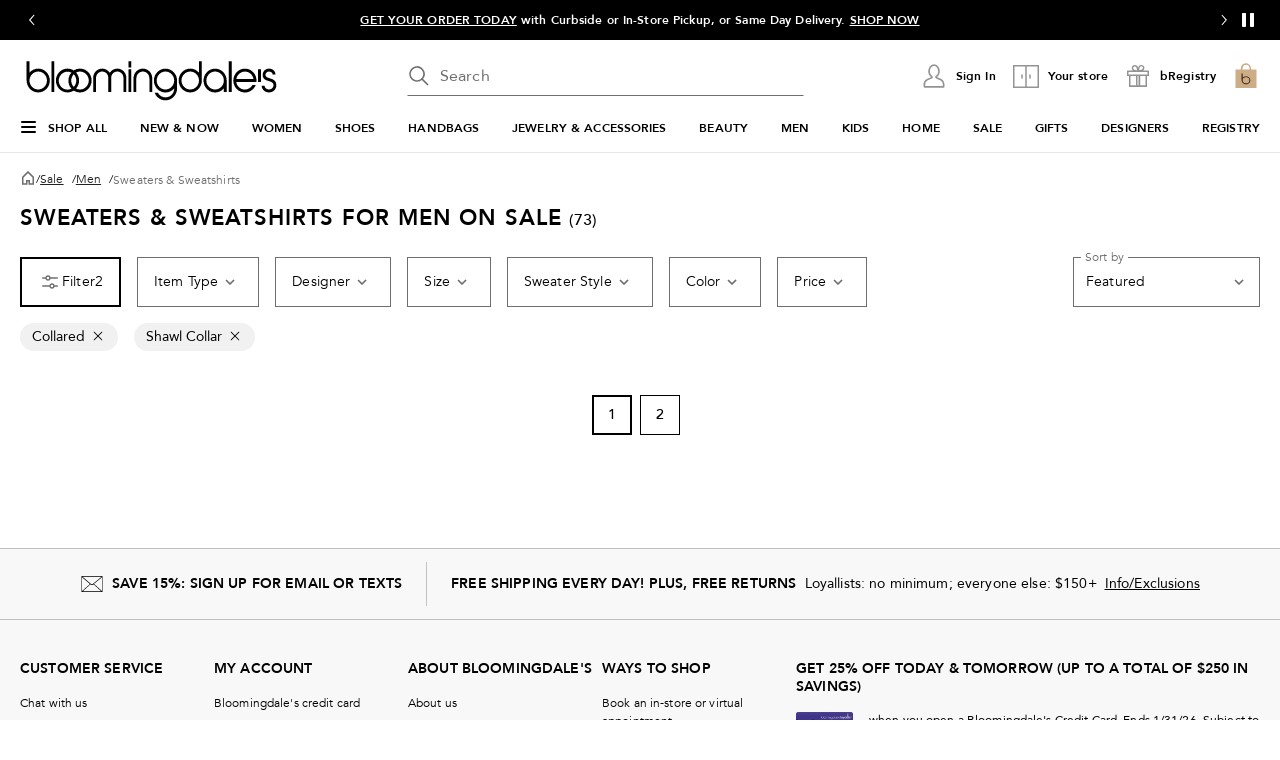

--- FILE ---
content_type: text/html; charset=utf-8
request_url: https://www.google.com/recaptcha/api2/aframe
body_size: 268
content:
<!DOCTYPE HTML><html><head><meta http-equiv="content-type" content="text/html; charset=UTF-8"></head><body><script nonce="3DGoHMR8ZHtcqW4KhyDm4Q">/** Anti-fraud and anti-abuse applications only. See google.com/recaptcha */ try{var clients={'sodar':'https://pagead2.googlesyndication.com/pagead/sodar?'};window.addEventListener("message",function(a){try{if(a.source===window.parent){var b=JSON.parse(a.data);var c=clients[b['id']];if(c){var d=document.createElement('img');d.src=c+b['params']+'&rc='+(localStorage.getItem("rc::a")?sessionStorage.getItem("rc::b"):"");window.document.body.appendChild(d);sessionStorage.setItem("rc::e",parseInt(sessionStorage.getItem("rc::e")||0)+1);localStorage.setItem("rc::h",'1769604711602');}}}catch(b){}});window.parent.postMessage("_grecaptcha_ready", "*");}catch(b){}</script></body></html>

--- FILE ---
content_type: text/css
request_url: https://assets.bloomingdalesassets.com/app/discovery-ui/static/css/4931.c4ad35731116a8b0cb4e.css
body_size: 8360
content:
.header[data-v-319ec51a]{padding-bottom:2rem}@media print,screen and (max-width:63.99875em){.header[data-v-319ec51a]{padding-bottom:1.5rem}}.facetLoader[data-v-5a76cd3c]{left:50%;position:absolute;top:50%}.facetMask[data-v-5a76cd3c]{background-color:#fff;opacity:.5;pointer-events:none;width:100%;z-index:2}.facet-padding[data-v-5a76cd3c] .checkbox-wrapper{margin-bottom:24px!important}.facet-padding.facet-type-Price[data-v-5a76cd3c] .actions-row{margin-top:32px!important}.facet-padding.facet-type-Price[data-v-5a76cd3c] form>p{margin-top:8px!important}.button-wrapper[data-v-026f0268]{bottom:0;padding-bottom:32px;position:absolute;width:calc(100% - var(--90736b7e));z-index:100}.button-wrapper-height[data-v-026f0268]{padding-bottom:32px;padding-top:12px;width:100%}.button-wrapper-size[data-v-026f0268]{bottom:0;padding-bottom:0;position:sticky;width:100%}.actions-row[data-v-026f0268]{grid-gap:.9375rem;background-color:#fff}.actions-row .actions-row-column[data-v-026f0268]{flex-grow:1;max-width:100%;width:calc(50% - .46875rem)}.actions-row .actions-row-column button[data-v-026f0268]{height:var(--d0b2aab6)}label[data-v-9c10a6ca]{color:#6e6e6e;display:inline-block;font-size:.875rem;font-weight:300;letter-spacing:.04em;line-height:1.125rem}label.disabled[data-v-9c10a6ca]{color:#949494}.label-lg[data-v-9c10a6ca]{color:#000;display:block;font-weight:500;margin-bottom:.875rem;text-transform:uppercase}@media print,screen and (max-width:37.49875em){.label-lg[data-v-9c10a6ca]{line-height:1.125rem}}.label-top[data-v-9c10a6ca],.select-label-top[data-v-9c10a6ca],.textarea-label-top[data-v-9c10a6ca]{background-color:#fff;left:.75rem;letter-spacing:.01em;pointer-events:none;position:absolute;top:50%;transform:translateY(-50%);transition:.1s ease-out}@media print,screen and (max-width:37.49875em){.label-top[data-v-9c10a6ca],.select-label-top[data-v-9c10a6ca],.textarea-label-top[data-v-9c10a6ca]{font-size:1rem;line-height:1.25rem}}.qty-label[data-v-9c10a6ca]{background-color:#fff;font-size:.75rem;line-height:1rem;padding:0 .25rem;position:absolute;top:0;transform:translateY(-50%)}.textarea-label-top[data-v-9c10a6ca]{top:1.5rem}.textarea-label-top.textarea-label-top-sm[data-v-9c10a6ca]{top:1.1875rem}.input-container input:disabled~label.label-top[data-v-9c10a6ca],.input-container input:disabled~label.textarea-label-top[data-v-9c10a6ca],.textarea-container textarea:disabled~label.label-top[data-v-9c10a6ca],.textarea-container textarea:disabled~label.textarea-label-top[data-v-9c10a6ca]{background-color:#f8f8f8}.label-top-disabled[data-v-9c10a6ca]{background-color:#f8f8f8;z-index:1}.selected-label-top[data-v-9c10a6ca]{background-color:#fff;font-size:.75rem;left:0;line-height:1.125rem;margin:0 .5rem;padding:0 .25rem;top:0}.select-container:focus-within .select-label-top[data-v-9c10a6ca]{background-color:#fff;font-size:.75rem;left:0;line-height:1.125rem;margin:0 .5rem;padding:0 .25rem;top:0}.input-container input:-webkit-autofill~label.label-top[data-v-9c10a6ca],.input-container input:-webkit-autofill~label.textarea-label-top[data-v-9c10a6ca],.input-container input:focus~label.label-top[data-v-9c10a6ca],.input-container input:focus~label.textarea-label-top[data-v-9c10a6ca],.input-container input:not(:placeholder-shown)~label.label-top[data-v-9c10a6ca],.input-container input:not(:placeholder-shown)~label.textarea-label-top[data-v-9c10a6ca],.input-container input[data-focused]~label.label-top[data-v-9c10a6ca],.input-container input[data-focused]~label.textarea-label-top[data-v-9c10a6ca]{background-color:#fff;font-size:.75rem;left:0;line-height:1.125rem;margin:0 .5rem;padding:0 .25rem;top:0}.textarea-container textarea:focus~label.label-top[data-v-9c10a6ca],.textarea-container textarea:focus~label.textarea-label-top[data-v-9c10a6ca],.textarea-container textarea:not(:placeholder-shown)~label.label-top[data-v-9c10a6ca],.textarea-container textarea:not(:placeholder-shown)~label.textarea-label-top[data-v-9c10a6ca]{background-color:#fff;font-size:.75rem;left:0;line-height:1.125rem;margin:0 .5rem;padding:0 .25rem;top:0}select[data-v-9c10a6ca]{-webkit-appearance:none;-moz-appearance:none;-ms-appearance:none;-o-appearance:none;appearance:none;background-color:#fff;background:url([data-uri]);background-position:calc(100% - 8px);background-repeat:no-repeat;border:1px solid #6e6e6e;border-radius:0;color:transparent;font-family:inherit;font-size:.875rem;font-weight:300;height:3.125rem;letter-spacing:.01em;line-height:1.125rem;margin-bottom:.5rem;padding:0 2.5rem 0 .75rem;transition:unset}@media print,screen and (max-width:37.49875em){select[data-v-9c10a6ca]{font-size:1rem;line-height:1.25rem}}@supports not (overflow-x:clip){@media print,screen and (max-width:63.99875em){select[data-v-9c10a6ca]{overflow-x:hidden}}}select[data-v-9c10a6ca]:focus{background-color:#fff;border:2px solid #000;color:#000;outline:none;padding:0 2.5rem 0 .6875rem}select[data-v-9c10a6ca]:disabled{background:url([data-uri]);background-color:#f8f8f8;background-position:calc(100% - 8px);background-repeat:no-repeat;cursor:not-allowed}select[data-v-9c10a6ca]::-ms-expand{display:none}select.selected[data-v-9c10a6ca]{color:#000}select[data-v-9c10a6ca]:-webkit-autofill,select[data-v-9c10a6ca]:-webkit-autofill:focus,select[data-v-9c10a6ca]:-webkit-autofill:hover{-webkit-box-shadow:inset 0 0 0 1000px #fff}select[data-v-9c10a6ca]:autofill,select[data-v-9c10a6ca]:autofill:focus,select[data-v-9c10a6ca]:autofill:hover{background-color:#fff;filter:none}.select-container[data-v-9c10a6ca]{margin:1rem 0 .5rem;position:relative}.select-container.select-container-sm select[data-v-9c10a6ca]{height:2.5rem;padding:0 2.5rem 0 .75rem}.select-container.select-container-sm select[data-v-9c10a6ca]:focus{padding:0 2.5rem 0 .6875rem}.select-container select[data-v-9c10a6ca]{margin-bottom:0}.select-container select.selected[data-v-9c10a6ca]:disabled{color:#6e6e6e}@media print,screen and (max-width:63.99875em){.select-container[data-v-9c10a6ca]{overflow-x:clip}}.select-country-code[data-v-9c10a6ca]{background-color:#f8f8f8;color:#000;height:3rem;padding:.875rem 1.3125rem;width:5.25rem}.select-country-code[data-v-9c10a6ca]:focus{background-color:#f8f8f8;border:2px solid #000;color:#000;outline:none}.select-lg[data-v-9c10a6ca],label.label-lg+select[data-v-9c10a6ca]{color:#6e6e6e}label.label-lg+select.selected[data-v-9c10a6ca]{color:#000}select.is-invalid-input.selected+label.select-label-top[data-v-9c10a6ca]{color:#de3412}input:not(:placeholder-shown).is-invalid-input+label.label-top[data-v-9c10a6ca],input:not(:placeholder-shown).is-invalid-input+label.textarea-label-top[data-v-9c10a6ca],textarea:not(:placeholder-shown).is-invalid-input+label.label-top[data-v-9c10a6ca],textarea:not(:placeholder-shown).is-invalid-input+label.textarea-label-top[data-v-9c10a6ca]{color:#de3412}input:not(:-ms-input-placeholder).is-invalid-input+label.label-top[data-v-9c10a6ca],input:not(:-ms-input-placeholder).is-invalid-input+label.textarea-label-top[data-v-9c10a6ca],textarea:not(:-ms-input-placeholder).is-invalid-input+label.label-top[data-v-9c10a6ca],textarea:not(:-ms-input-placeholder).is-invalid-input+label.textarea-label-top[data-v-9c10a6ca]{color:#de3412}.is-invalid-input[data-v-9c10a6ca],.is-invalid-input[data-v-9c10a6ca]:focus{border-color:#de3412}.is-invalid-input:focus+label.label-top[data-v-9c10a6ca],.is-invalid-input:focus+label.select-label-top[data-v-9c10a6ca],.is-invalid-input:focus+label.textarea-label-top[data-v-9c10a6ca]{color:#de3412}.form-error[data-v-9c10a6ca]{color:#de3412;display:none;font-size:.75rem;letter-spacing:.01em;line-height:1.125rem;margin:0 .75rem .5rem 0}.form-error.is-visible[data-v-9c10a6ca]{align-items:flex-start;display:flex!important;gap:.5rem}.form-error>.error-red[data-v-9c10a6ca]{flex:0 0 auto}.form-error>span[data-v-9c10a6ca]:nth-child(2){margin-top:.25rem}input[type=checkbox][data-v-9c10a6ca]{-webkit-appearance:none;-moz-appearance:none;border:1px solid #000;border-radius:0;color:#fff;cursor:pointer;height:1.5rem;margin-right:.5rem;padding:0 .6875rem;position:relative;width:1.5rem}input[type=checkbox][data-focused][data-v-9c10a6ca],input[type=checkbox][data-v-9c10a6ca]:focus{background-color:#fff;border:1px solid #000;color:#000;outline:none}input[type=checkbox][data-v-9c10a6ca]:focus-visible{outline:auto;outline:.3125rem auto -webkit-focus-ring-color}input[type=checkbox]+label[data-v-9c10a6ca]{color:#000;letter-spacing:.01em;padding-top:.125rem}input[type=checkbox].is-invalid-input[data-v-9c10a6ca]{border-color:#de3412}input[type=checkbox][data-v-9c10a6ca]:checked::-ms-check{background:#fff;border:1px solid #000}input[type=checkbox][data-v-9c10a6ca]:before{content:url([data-uri]);display:block;height:1.5rem;left:50%;position:absolute;top:50%;transform:translate(-50%,-50%);visibility:hidden;width:1.5rem}input[type=checkbox][data-v-9c10a6ca]:checked:before{visibility:visible}input[type=checkbox][data-v-9c10a6ca]:checked{background:#fff;border:1px solid #000}input[type=checkbox][data-v-9c10a6ca]:disabled{background:#f8f8f8;border-color:#949494}input[type=checkbox][data-v-9c10a6ca]:disabled :focus,input[type=checkbox][data-v-9c10a6ca]:disabled:hover{cursor:not-allowed}input[type=checkbox][data-v-9c10a6ca]:disabled:checked:before{filter:brightness(0) saturate(100%) invert(63%) sepia(0) saturate(0) hue-rotate(186deg) brightness(95%) contrast(79%)}input[type=checkbox]:disabled+label[data-v-9c10a6ca]{color:#949494}.checkbox-container+.form-error[data-v-9c10a6ca]{margin:0}.checkbox-wrapper[data-v-9c10a6ca]{align-items:flex-start;display:flex}input[type=radio][data-v-9c10a6ca]:checked,input[type=radio][data-v-9c10a6ca]:not(:checked){-webkit-appearance:none;-moz-appearance:none;appearance:none;background-color:#fff;border:1px solid #000;border-radius:50%;color:#fff;cursor:pointer;display:inline-block;height:1.5rem;margin-right:.5rem;padding:0 .6875rem;position:relative;vertical-align:-7px;width:1.5rem}input[type=radio][data-v-9c10a6ca]:checked:focus,input[type=radio][data-v-9c10a6ca]:not(:checked):focus{outline:auto;outline:.3125rem auto -webkit-focus-ring-color}input[type=radio]:checked+label[data-v-9c10a6ca],input[type=radio]:not(:checked)+label[data-v-9c10a6ca]{color:#000;letter-spacing:.01em;padding-top:.125rem}input[type=radio]:checked.is-invalid-input[data-v-9c10a6ca],input[type=radio]:not(:checked).is-invalid-input[data-v-9c10a6ca]{border-color:#de3412}input[type=radio][data-v-9c10a6ca]:checked::-ms-check{color:#000}input[type=radio][data-v-9c10a6ca]:checked:before,input[type=radio][data-v-9c10a6ca]:not(:checked):before{border-radius:50%;content:"";height:.875rem;left:50%;position:absolute;top:50%;transform:translate(-50%,-50%);width:.875rem}input[type=radio][data-v-9c10a6ca]:not(:checked):before{background-color:#fff}input[type=radio][data-v-9c10a6ca]:checked:before{background-color:#000}input[type=radio][data-v-9c10a6ca]:disabled{background:#f8f8f8;border-color:#949494}input[type=radio][data-v-9c10a6ca]:disabled :focus,input[type=radio][data-v-9c10a6ca]:disabled:hover{cursor:not-allowed}input[type=radio][data-v-9c10a6ca]:disabled:checked:before{background-color:#949494}input[type=radio]:disabled+label[data-v-9c10a6ca]{color:#949494}.radio-container+.form-error[data-v-9c10a6ca]{margin:0}.radio-wrapper[data-v-9c10a6ca]{display:flex}input[data-v-9c10a6ca]{border:1px solid #6e6e6e;border-radius:0;font-size:.875rem;font-weight:400;height:3.125rem;letter-spacing:.01em;padding:.9375rem .75rem;width:100%}@media print,screen and (max-width:37.49875em){input[data-v-9c10a6ca]{font-size:1rem;line-height:1.25rem}}input[data-focused][data-v-9c10a6ca],input[data-v-9c10a6ca]:focus{background-color:#fff;border:2px solid #000;color:#000;outline:none}input[data-v-9c10a6ca]::placeholder{color:#6e6e6e}input[data-v-9c10a6ca]:disabled{background-color:#f8f8f8;border-color:#949494;color:#6e6e6e;cursor:not-allowed}input.selected[data-v-9c10a6ca],input[data-v-9c10a6ca]:focus{color:#000}input[data-v-9c10a6ca]::-webkit-inner-spin-button,input[data-v-9c10a6ca]::-webkit-outer-spin-button{-webkit-appearance:none;margin:0}input[data-v-9c10a6ca]:-webkit-autofill,input[data-v-9c10a6ca]:-webkit-autofill:focus,input[data-v-9c10a6ca]:-webkit-autofill:hover{-webkit-box-shadow:inset 0 0 0 1000px #fff}input[data-v-9c10a6ca]:autofill,input[data-v-9c10a6ca]:autofill:focus,input[data-v-9c10a6ca]:autofill:hover{background-color:#fff;filter:none}input[type=number][data-v-9c10a6ca]{-moz-appearance:textfield}.input-outer-container[data-v-9c10a6ca]{align-items:center;display:flex}.input-outer-button[data-v-9c10a6ca]{margin:0 0 0 .75rem;transform:translateY(22%)}.input-outer-button>[data-v-9c10a6ca]{color:#6e6e6e;font-size:.875rem;letter-spacing:.01em;line-height:1.25rem}.input-container[data-v-9c10a6ca]{margin:1rem 0 .5rem;position:relative;width:100%}.input-container.input-container-sm input[data-v-9c10a6ca]{height:2.5rem;padding:.6875rem 2.5rem .6875rem .75rem}.input-inner-end[data-v-9c10a6ca]{border:none;display:flex;position:absolute;right:.8125rem;top:50%;transform:translateY(-50%)}.input-inner-end .input-inline-cta[data-v-9c10a6ca]{cursor:pointer;padding:0 0 0 .875rem}.input-inner-end.primary[data-v-9c10a6ca]{align-items:center;right:0}.input-inner-end.primary .input-inline-cta[data-v-9c10a6ca]{background-color:#000;border:1px solid transparent;border-radius:0;color:#fff;margin:0 0 0 .5rem;padding:.875rem .75rem}.input-search[data-v-9c10a6ca]{background-color:#fff;border-color:transparent transparent #6e6e6e;border-radius:0;height:2.5rem;padding:.6875rem .75rem .6875rem 2rem}.input-search[data-v-9c10a6ca]:focus{background-color:#fff;border-color:transparent transparent #6e6e6e}.input-search+.input-inner-end[data-v-9c10a6ca]{right:.5rem}.input-search+.input-inner-end .input-inline-cta[data-v-9c10a6ca]{padding:0 .5rem 0 .875rem}.input-inner-start[data-v-9c10a6ca]{border:none;display:flex;left:0;padding:0;position:absolute;top:50%;transform:translateY(-50%)}.input-inline-cta[data-v-9c10a6ca]{font-weight:500;line-height:1.25rem;outline-offset:.25rem}.input-quantity-selector[data-v-9c10a6ca]{width:2.5rem}.padding-end-icon[data-v-9c10a6ca]{padding-right:3rem}.padding-end-secondary[data-v-9c10a6ca]{padding-right:3.6875rem}.padding-end-primary[data-v-9c10a6ca]{padding-right:4.625rem}.padding-end-icon-secondary[data-v-9c10a6ca]{padding-right:5.9375rem}.padding-end-icon-primary[data-v-9c10a6ca]{padding-right:6.625rem}.padding-end-search-icon[data-v-9c10a6ca]{padding-right:2.75rem}.padding-end-search-cta[data-v-9c10a6ca]{padding-right:2.875rem}.padding-end-search-icon-cta[data-v-9c10a6ca]{padding-right:4.875rem}.padding-end-search-flexible[data-v-9c10a6ca]{padding-right:1rem}.helper-text[data-v-9c10a6ca]{color:#6e6e6e;font-size:.75rem;letter-spacing:.01em;line-height:1.125rem;margin:0 .75rem}textarea[data-v-9c10a6ca]{border:1px solid #6e6e6e;border-radius:0;font-size:.875rem;font-weight:400;height:6.25rem;letter-spacing:.01em;line-height:1.25rem;padding:.9375rem 1.5rem .9375rem .75rem;resize:none}@media print,screen and (max-width:37.49875em){textarea[data-v-9c10a6ca]{font-size:1rem;line-height:1.25rem}}textarea[data-v-9c10a6ca]:focus{background-color:#fff;border:2px solid #000;color:#000;outline:none}textarea[data-v-9c10a6ca]:focus::placeholder{color:transparent}textarea[data-v-9c10a6ca]::placeholder{color:#6e6e6e}textarea[data-v-9c10a6ca]:disabled{background-color:#f8f8f8;color:#6e6e6e;cursor:not-allowed}textarea.selected[data-v-9c10a6ca],textarea[data-v-9c10a6ca]:focus{color:#000}textarea[data-v-9c10a6ca]:-webkit-autofill,textarea[data-v-9c10a6ca]:-webkit-autofill:focus,textarea[data-v-9c10a6ca]:-webkit-autofill:hover{-webkit-box-shadow:inset 0 0 0 1000px #fff}textarea[data-v-9c10a6ca]:autofill,textarea[data-v-9c10a6ca]:autofill:focus,textarea[data-v-9c10a6ca]:autofill:hover{background-color:#fff;filter:none}.textarea-container[data-v-9c10a6ca]{margin:1rem 0 .5rem;position:relative;width:100%}.textarea-container textarea[data-v-9c10a6ca]{width:100%}.textarea-container.textarea-container-sm textarea[data-v-9c10a6ca]{height:5.625rem;padding-top:.625rem}input:not(:placeholder-shown).is-input-confirmed+label.label-top[data-v-9c10a6ca],input:not(:placeholder-shown).is-input-confirmed+label.textarea-label-top[data-v-9c10a6ca],textarea:not(:placeholder-shown).is-input-confirmed+label.label-top[data-v-9c10a6ca],textarea:not(:placeholder-shown).is-input-confirmed+label.textarea-label-top[data-v-9c10a6ca]{color:#008053}input:not(:-ms-input-placeholder).is-input-confirmed+label.label-top[data-v-9c10a6ca],input:not(:-ms-input-placeholder).is-input-confirmed+label.textarea-label-top[data-v-9c10a6ca],textarea:not(:-ms-input-placeholder).is-input-confirmed+label.label-top[data-v-9c10a6ca],textarea:not(:-ms-input-placeholder).is-input-confirmed+label.textarea-label-top[data-v-9c10a6ca]{color:#008053}.is-input-confirmed[data-v-9c10a6ca],.is-input-confirmed[data-v-9c10a6ca]:focus{border-color:#008053}.is-input-confirmed:focus+label.label-top[data-v-9c10a6ca],.is-input-confirmed:focus+label.select-label-top[data-v-9c10a6ca],.is-input-confirmed:focus+label.textarea-label-top[data-v-9c10a6ca]{color:#008053}.form-confirmation[data-v-9c10a6ca]{color:#008053;display:none;font-size:.75rem;letter-spacing:.01em;line-height:1.125rem;margin:0 .75rem .5rem 0}.form-confirmation.is-visible[data-v-9c10a6ca]{align-items:flex-start;display:flex!important;gap:.5rem}.form-confirmation>.form-confirm[data-v-9c10a6ca]{flex:0 0 auto}.form-confirmation>span[data-v-9c10a6ca]:nth-child(2){margin-top:.25rem}a[data-v-9c10a6ca]{align-items:center;cursor:default;display:flex;text-decoration:none}.checkbox[data-v-9c10a6ca]{border:1px solid #000;border-radius:0;color:#fff;cursor:pointer;display:inline-block;height:1.5rem;margin-right:.5rem;padding:0 .6875rem;position:relative;width:1.5rem}a[aria-checked=true] .checkbox[data-v-9c10a6ca]:after{display:block;height:1.5rem;left:50%;position:absolute;top:50%;transform:translate(-50%,-50%);width:1.5rem}.confirmation-checkmark{background:url([data-uri]);background-repeat:no-repeat;background-size:24px 24px;display:inline-block;height:24px;width:24px}a[aria-checked=true] .checkbox:after{content:url([data-uri])}label[data-v-2f608698]{color:#6e6e6e;display:inline-block;font-size:.875rem;font-weight:300;letter-spacing:.04em;line-height:1.125rem}label.disabled[data-v-2f608698]{color:#949494}.label-lg[data-v-2f608698]{color:#000;display:block;font-weight:500;margin-bottom:.875rem;text-transform:uppercase}@media print,screen and (max-width:37.49875em){.label-lg[data-v-2f608698]{line-height:1.125rem}}.label-top[data-v-2f608698],.select-label-top[data-v-2f608698],.textarea-label-top[data-v-2f608698]{background-color:#fff;left:.75rem;letter-spacing:.01em;pointer-events:none;position:absolute;top:50%;transform:translateY(-50%);transition:.1s ease-out}@media print,screen and (max-width:37.49875em){.label-top[data-v-2f608698],.select-label-top[data-v-2f608698],.textarea-label-top[data-v-2f608698]{font-size:1rem;line-height:1.25rem}}.qty-label[data-v-2f608698]{background-color:#fff;font-size:.75rem;line-height:1rem;padding:0 .25rem;position:absolute;top:0;transform:translateY(-50%)}.textarea-label-top[data-v-2f608698]{top:1.5rem}.textarea-label-top.textarea-label-top-sm[data-v-2f608698]{top:1.1875rem}.input-container input:disabled~label.label-top[data-v-2f608698],.input-container input:disabled~label.textarea-label-top[data-v-2f608698],.textarea-container textarea:disabled~label.label-top[data-v-2f608698],.textarea-container textarea:disabled~label.textarea-label-top[data-v-2f608698]{background-color:#f8f8f8}.label-top-disabled[data-v-2f608698]{background-color:#f8f8f8;z-index:1}.selected-label-top[data-v-2f608698]{background-color:#fff;font-size:.75rem;left:0;line-height:1.125rem;margin:0 .5rem;padding:0 .25rem;top:0}.select-container:focus-within .select-label-top[data-v-2f608698]{background-color:#fff;font-size:.75rem;left:0;line-height:1.125rem;margin:0 .5rem;padding:0 .25rem;top:0}.input-container input:-webkit-autofill~label.label-top[data-v-2f608698],.input-container input:-webkit-autofill~label.textarea-label-top[data-v-2f608698],.input-container input:focus~label.label-top[data-v-2f608698],.input-container input:focus~label.textarea-label-top[data-v-2f608698],.input-container input:not(:placeholder-shown)~label.label-top[data-v-2f608698],.input-container input:not(:placeholder-shown)~label.textarea-label-top[data-v-2f608698],.input-container input[data-focused]~label.label-top[data-v-2f608698],.input-container input[data-focused]~label.textarea-label-top[data-v-2f608698]{background-color:#fff;font-size:.75rem;left:0;line-height:1.125rem;margin:0 .5rem;padding:0 .25rem;top:0}.textarea-container textarea:focus~label.label-top[data-v-2f608698],.textarea-container textarea:focus~label.textarea-label-top[data-v-2f608698],.textarea-container textarea:not(:placeholder-shown)~label.label-top[data-v-2f608698],.textarea-container textarea:not(:placeholder-shown)~label.textarea-label-top[data-v-2f608698]{background-color:#fff;font-size:.75rem;left:0;line-height:1.125rem;margin:0 .5rem;padding:0 .25rem;top:0}select[data-v-2f608698]{-webkit-appearance:none;-moz-appearance:none;-ms-appearance:none;-o-appearance:none;appearance:none;background-color:#fff;background:url([data-uri]);background-position:calc(100% - 8px);background-repeat:no-repeat;border:1px solid #6e6e6e;border-radius:0;color:transparent;font-family:inherit;font-size:.875rem;font-weight:300;height:3.125rem;letter-spacing:.01em;line-height:1.125rem;margin-bottom:.5rem;padding:0 2.5rem 0 .75rem;transition:unset}@media print,screen and (max-width:37.49875em){select[data-v-2f608698]{font-size:1rem;line-height:1.25rem}}@supports not (overflow-x:clip){@media print,screen and (max-width:63.99875em){select[data-v-2f608698]{overflow-x:hidden}}}select[data-v-2f608698]:focus{background-color:#fff;border:2px solid #000;color:#000;outline:none;padding:0 2.5rem 0 .6875rem}select[data-v-2f608698]:disabled{background:url([data-uri]);background-color:#f8f8f8;background-position:calc(100% - 8px);background-repeat:no-repeat;cursor:not-allowed}select[data-v-2f608698]::-ms-expand{display:none}select.selected[data-v-2f608698]{color:#000}select[data-v-2f608698]:-webkit-autofill,select[data-v-2f608698]:-webkit-autofill:focus,select[data-v-2f608698]:-webkit-autofill:hover{-webkit-box-shadow:inset 0 0 0 1000px #fff}select[data-v-2f608698]:autofill,select[data-v-2f608698]:autofill:focus,select[data-v-2f608698]:autofill:hover{background-color:#fff;filter:none}.select-container[data-v-2f608698]{margin:1rem 0 .5rem;position:relative}.select-container.select-container-sm select[data-v-2f608698]{height:2.5rem;padding:0 2.5rem 0 .75rem}.select-container.select-container-sm select[data-v-2f608698]:focus{padding:0 2.5rem 0 .6875rem}.select-container select[data-v-2f608698]{margin-bottom:0}.select-container select.selected[data-v-2f608698]:disabled{color:#6e6e6e}@media print,screen and (max-width:63.99875em){.select-container[data-v-2f608698]{overflow-x:clip}}.select-country-code[data-v-2f608698]{background-color:#f8f8f8;color:#000;height:3rem;padding:.875rem 1.3125rem;width:5.25rem}.select-country-code[data-v-2f608698]:focus{background-color:#f8f8f8;border:2px solid #000;color:#000;outline:none}.select-lg[data-v-2f608698],label.label-lg+select[data-v-2f608698]{color:#6e6e6e}label.label-lg+select.selected[data-v-2f608698]{color:#000}select.is-invalid-input.selected+label.select-label-top[data-v-2f608698]{color:#de3412}input:not(:placeholder-shown).is-invalid-input+label.label-top[data-v-2f608698],input:not(:placeholder-shown).is-invalid-input+label.textarea-label-top[data-v-2f608698],textarea:not(:placeholder-shown).is-invalid-input+label.label-top[data-v-2f608698],textarea:not(:placeholder-shown).is-invalid-input+label.textarea-label-top[data-v-2f608698]{color:#de3412}input:not(:-ms-input-placeholder).is-invalid-input+label.label-top[data-v-2f608698],input:not(:-ms-input-placeholder).is-invalid-input+label.textarea-label-top[data-v-2f608698],textarea:not(:-ms-input-placeholder).is-invalid-input+label.label-top[data-v-2f608698],textarea:not(:-ms-input-placeholder).is-invalid-input+label.textarea-label-top[data-v-2f608698]{color:#de3412}.is-invalid-input[data-v-2f608698],.is-invalid-input[data-v-2f608698]:focus{border-color:#de3412}.is-invalid-input:focus+label.label-top[data-v-2f608698],.is-invalid-input:focus+label.select-label-top[data-v-2f608698],.is-invalid-input:focus+label.textarea-label-top[data-v-2f608698]{color:#de3412}.form-error[data-v-2f608698]{color:#de3412;display:none;font-size:.75rem;letter-spacing:.01em;line-height:1.125rem;margin:0 .75rem .5rem 0}.form-error.is-visible[data-v-2f608698]{align-items:flex-start;display:flex!important;gap:.5rem}.form-error>.error-red[data-v-2f608698]{flex:0 0 auto}.form-error>span[data-v-2f608698]:nth-child(2){margin-top:.25rem}input[type=checkbox][data-v-2f608698]{-webkit-appearance:none;-moz-appearance:none;border:1px solid #000;border-radius:0;color:#fff;cursor:pointer;height:1.5rem;margin-right:.5rem;padding:0 .6875rem;position:relative;width:1.5rem}input[type=checkbox][data-focused][data-v-2f608698],input[type=checkbox][data-v-2f608698]:focus{background-color:#fff;border:1px solid #000;color:#000;outline:none}input[type=checkbox][data-v-2f608698]:focus-visible{outline:auto;outline:.3125rem auto -webkit-focus-ring-color}input[type=checkbox]+label[data-v-2f608698]{color:#000;letter-spacing:.01em;padding-top:.125rem}input[type=checkbox].is-invalid-input[data-v-2f608698]{border-color:#de3412}input[type=checkbox][data-v-2f608698]:checked::-ms-check{background:#fff;border:1px solid #000}input[type=checkbox][data-v-2f608698]:before{content:url([data-uri]);display:block;height:1.5rem;left:50%;position:absolute;top:50%;transform:translate(-50%,-50%);visibility:hidden;width:1.5rem}input[type=checkbox][data-v-2f608698]:checked:before{visibility:visible}input[type=checkbox][data-v-2f608698]:checked{background:#fff;border:1px solid #000}input[type=checkbox][data-v-2f608698]:disabled{background:#f8f8f8;border-color:#949494}input[type=checkbox][data-v-2f608698]:disabled :focus,input[type=checkbox][data-v-2f608698]:disabled:hover{cursor:not-allowed}input[type=checkbox][data-v-2f608698]:disabled:checked:before{filter:brightness(0) saturate(100%) invert(63%) sepia(0) saturate(0) hue-rotate(186deg) brightness(95%) contrast(79%)}input[type=checkbox]:disabled+label[data-v-2f608698]{color:#949494}.checkbox-container+.form-error[data-v-2f608698]{margin:0}.checkbox-wrapper[data-v-2f608698]{align-items:flex-start;display:flex}input[type=radio][data-v-2f608698]:checked,input[type=radio][data-v-2f608698]:not(:checked){-webkit-appearance:none;-moz-appearance:none;appearance:none;background-color:#fff;border:1px solid #000;border-radius:50%;color:#fff;cursor:pointer;display:inline-block;height:1.5rem;margin-right:.5rem;padding:0 .6875rem;position:relative;vertical-align:-7px;width:1.5rem}input[type=radio][data-v-2f608698]:checked:focus,input[type=radio][data-v-2f608698]:not(:checked):focus{outline:auto;outline:.3125rem auto -webkit-focus-ring-color}input[type=radio]:checked+label[data-v-2f608698],input[type=radio]:not(:checked)+label[data-v-2f608698]{color:#000;letter-spacing:.01em;padding-top:.125rem}input[type=radio]:checked.is-invalid-input[data-v-2f608698],input[type=radio]:not(:checked).is-invalid-input[data-v-2f608698]{border-color:#de3412}input[type=radio][data-v-2f608698]:checked::-ms-check{color:#000}input[type=radio][data-v-2f608698]:checked:before,input[type=radio][data-v-2f608698]:not(:checked):before{border-radius:50%;content:"";height:.875rem;left:50%;position:absolute;top:50%;transform:translate(-50%,-50%);width:.875rem}input[type=radio][data-v-2f608698]:not(:checked):before{background-color:#fff}input[type=radio][data-v-2f608698]:checked:before{background-color:#000}input[type=radio][data-v-2f608698]:disabled{background:#f8f8f8;border-color:#949494}input[type=radio][data-v-2f608698]:disabled :focus,input[type=radio][data-v-2f608698]:disabled:hover{cursor:not-allowed}input[type=radio][data-v-2f608698]:disabled:checked:before{background-color:#949494}input[type=radio]:disabled+label[data-v-2f608698]{color:#949494}.radio-container+.form-error[data-v-2f608698]{margin:0}.radio-wrapper[data-v-2f608698]{display:flex}input[data-v-2f608698]{border:1px solid #6e6e6e;border-radius:0;font-size:.875rem;font-weight:400;height:3.125rem;letter-spacing:.01em;padding:.9375rem .75rem;width:100%}@media print,screen and (max-width:37.49875em){input[data-v-2f608698]{font-size:1rem;line-height:1.25rem}}input[data-focused][data-v-2f608698],input[data-v-2f608698]:focus{background-color:#fff;border:2px solid #000;color:#000;outline:none}input[data-v-2f608698]::placeholder{color:#6e6e6e}input[data-v-2f608698]:disabled{background-color:#f8f8f8;border-color:#949494;color:#6e6e6e;cursor:not-allowed}input.selected[data-v-2f608698],input[data-v-2f608698]:focus{color:#000}input[data-v-2f608698]::-webkit-inner-spin-button,input[data-v-2f608698]::-webkit-outer-spin-button{-webkit-appearance:none;margin:0}input[data-v-2f608698]:-webkit-autofill,input[data-v-2f608698]:-webkit-autofill:focus,input[data-v-2f608698]:-webkit-autofill:hover{-webkit-box-shadow:inset 0 0 0 1000px #fff}input[data-v-2f608698]:autofill,input[data-v-2f608698]:autofill:focus,input[data-v-2f608698]:autofill:hover{background-color:#fff;filter:none}input[type=number][data-v-2f608698]{-moz-appearance:textfield}.input-outer-container[data-v-2f608698]{align-items:center;display:flex}.input-outer-button[data-v-2f608698]{margin:0 0 0 .75rem;transform:translateY(22%)}.input-outer-button>[data-v-2f608698]{color:#6e6e6e;font-size:.875rem;letter-spacing:.01em;line-height:1.25rem}.input-container[data-v-2f608698]{margin:1rem 0 .5rem;position:relative;width:100%}.input-container.input-container-sm input[data-v-2f608698]{height:2.5rem;padding:.6875rem 2.5rem .6875rem .75rem}.input-inner-end[data-v-2f608698]{border:none;display:flex;position:absolute;right:.8125rem;top:50%;transform:translateY(-50%)}.input-inner-end .input-inline-cta[data-v-2f608698]{cursor:pointer;padding:0 0 0 .875rem}.input-inner-end.primary[data-v-2f608698]{align-items:center;right:0}.input-inner-end.primary .input-inline-cta[data-v-2f608698]{background-color:#000;border:1px solid transparent;border-radius:0;color:#fff;margin:0 0 0 .5rem;padding:.875rem .75rem}.input-search[data-v-2f608698]{background-color:#fff;border-color:transparent transparent #6e6e6e;border-radius:0;height:2.5rem;padding:.6875rem .75rem .6875rem 2rem}.input-search[data-v-2f608698]:focus{background-color:#fff;border-color:transparent transparent #6e6e6e}.input-search+.input-inner-end[data-v-2f608698]{right:.5rem}.input-search+.input-inner-end .input-inline-cta[data-v-2f608698]{padding:0 .5rem 0 .875rem}.input-inner-start[data-v-2f608698]{border:none;display:flex;left:0;padding:0;position:absolute;top:50%;transform:translateY(-50%)}.input-inline-cta[data-v-2f608698]{font-weight:500;line-height:1.25rem;outline-offset:.25rem}.input-quantity-selector[data-v-2f608698]{width:2.5rem}.padding-end-icon[data-v-2f608698]{padding-right:3rem}.padding-end-secondary[data-v-2f608698]{padding-right:3.6875rem}.padding-end-primary[data-v-2f608698]{padding-right:4.625rem}.padding-end-icon-secondary[data-v-2f608698]{padding-right:5.9375rem}.padding-end-icon-primary[data-v-2f608698]{padding-right:6.625rem}.padding-end-search-icon[data-v-2f608698]{padding-right:2.75rem}.padding-end-search-cta[data-v-2f608698]{padding-right:2.875rem}.padding-end-search-icon-cta[data-v-2f608698]{padding-right:4.875rem}.padding-end-search-flexible[data-v-2f608698]{padding-right:1rem}.helper-text[data-v-2f608698]{color:#6e6e6e;font-size:.75rem;letter-spacing:.01em;line-height:1.125rem;margin:0 .75rem}textarea[data-v-2f608698]{border:1px solid #6e6e6e;border-radius:0;font-size:.875rem;font-weight:400;height:6.25rem;letter-spacing:.01em;line-height:1.25rem;padding:.9375rem 1.5rem .9375rem .75rem;resize:none}@media print,screen and (max-width:37.49875em){textarea[data-v-2f608698]{font-size:1rem;line-height:1.25rem}}textarea[data-v-2f608698]:focus{background-color:#fff;border:2px solid #000;color:#000;outline:none}textarea[data-v-2f608698]:focus::placeholder{color:transparent}textarea[data-v-2f608698]::placeholder{color:#6e6e6e}textarea[data-v-2f608698]:disabled{background-color:#f8f8f8;color:#6e6e6e;cursor:not-allowed}textarea.selected[data-v-2f608698],textarea[data-v-2f608698]:focus{color:#000}textarea[data-v-2f608698]:-webkit-autofill,textarea[data-v-2f608698]:-webkit-autofill:focus,textarea[data-v-2f608698]:-webkit-autofill:hover{-webkit-box-shadow:inset 0 0 0 1000px #fff}textarea[data-v-2f608698]:autofill,textarea[data-v-2f608698]:autofill:focus,textarea[data-v-2f608698]:autofill:hover{background-color:#fff;filter:none}.textarea-container[data-v-2f608698]{margin:1rem 0 .5rem;position:relative;width:100%}.textarea-container textarea[data-v-2f608698]{width:100%}.textarea-container.textarea-container-sm textarea[data-v-2f608698]{height:5.625rem;padding-top:.625rem}input:not(:placeholder-shown).is-input-confirmed+label.label-top[data-v-2f608698],input:not(:placeholder-shown).is-input-confirmed+label.textarea-label-top[data-v-2f608698],textarea:not(:placeholder-shown).is-input-confirmed+label.label-top[data-v-2f608698],textarea:not(:placeholder-shown).is-input-confirmed+label.textarea-label-top[data-v-2f608698]{color:#008053}input:not(:-ms-input-placeholder).is-input-confirmed+label.label-top[data-v-2f608698],input:not(:-ms-input-placeholder).is-input-confirmed+label.textarea-label-top[data-v-2f608698],textarea:not(:-ms-input-placeholder).is-input-confirmed+label.label-top[data-v-2f608698],textarea:not(:-ms-input-placeholder).is-input-confirmed+label.textarea-label-top[data-v-2f608698]{color:#008053}.is-input-confirmed[data-v-2f608698],.is-input-confirmed[data-v-2f608698]:focus{border-color:#008053}.is-input-confirmed:focus+label.label-top[data-v-2f608698],.is-input-confirmed:focus+label.select-label-top[data-v-2f608698],.is-input-confirmed:focus+label.textarea-label-top[data-v-2f608698]{color:#008053}.form-confirmation[data-v-2f608698]{color:#008053;display:none;font-size:.75rem;letter-spacing:.01em;line-height:1.125rem;margin:0 .75rem .5rem 0}.form-confirmation.is-visible[data-v-2f608698]{align-items:flex-start;display:flex!important;gap:.5rem}.form-confirmation>.form-confirm[data-v-2f608698]{flex:0 0 auto}.form-confirmation>span[data-v-2f608698]:nth-child(2){margin-top:.25rem}.checkbox-container+.form-error.is-visible[data-v-2f608698]{margin-top:.5rem}.checkbox-container:only-of-type+.form-error.is-visible[data-v-2f608698]{margin-top:1rem}.checkBoxesContainer[data-v-99580116]{max-height:19rem;overflow-y:auto;scrollbar-width:thin}.checkBoxesContainer.slideout-height-fit[data-v-99580116]{max-height:fit-content}.checkBoxesContainer.slideout-height-fit[data-v-99580116] .checkbox-container .checkbox-wrapper .size-value-container{margin:0 10px 24px 0}@supports selector(::-webkit-scrollbar){.checkBoxesContainer[data-v-99580116]{scrollbar-width:auto}.checkBoxesContainer[data-v-99580116]::-webkit-scrollbar{background:var(--filtering-facets-scrollbar-bg,#f1f1f1);height:var(--filtering-facets-scrollbar-height,3px);width:var(--filtering-facets-scrollbar-width,3px)}.checkBoxesContainer[data-v-99580116]::-webkit-scrollbar-thumb{background:var(--filtering-facets-scrollbar-thumb-bg,#000);border-radius:2px}}@supports(scrollbar-gutter:stable){.checkBoxesContainer[data-v-99580116]{scrollbar-gutter:stable}}@media print,screen and (max-width:63.99875em){.checkBoxesContainer[data-v-99580116]{max-height:14rem}}.size-show.checkBoxesContainer[data-v-99580116]{--size-facet-m-r:-5px}.size-show.checkBoxesContainer[data-v-99580116] .checkbox-container{display:flex;flex-wrap:wrap;margin-right:0}.size-show.checkBoxesContainer[data-v-99580116] .checkbox-container .checkbox-wrapper .size-value-container{margin:0 12px 24px 0;width:72px}.color-show[data-v-99580116] .checkbox-container{display:flex;flex-wrap:wrap;gap:24px 12px}.disable-scroll[data-v-99580116]{overflow:hidden}[data-v-99580116] .valueCount{color:#6e6e6e}[data-v-99580116] .form-error.is-visible{display:none!important}[data-v-709ca5aa] .input-container{margin-bottom:0;margin-top:0}.custom-range[data-v-709ca5aa]{flex-flow:row;width:16.5rem}.custom-range[data-v-709ca5aa] .form-error.is-visible{display:inline-flex!important;margin:.5rem 0 0;white-space:nowrap}.range-text[data-v-709ca5aa]{color:#6e6e6e;margin:0 .75rem}.range-input[data-v-709ca5aa]{width:5rem}.range-button[data-v-709ca5aa]{width:3.75rem}[data-v-5cf99cbc] .input-container{margin-bottom:0;margin-top:0}.delivery-and-pickup-container[data-v-5cf99cbc]{margin-bottom:14px}[data-v-5cf99cbc] .facet-type-DELIVERY_AND_PICKUP .checkBoxesContainer{overflow:visible}[data-v-5cf99cbc] .facet-type-DELIVERY_AND_PICKUP .checkBoxesContainer .checkbox-container{margin-right:0}[data-v-5cf99cbc] .upc-bops-value-curbside{color:#626369;position:absolute}[data-v-5cf99cbc] .upc-bops-value{display:inline-block;position:relative;white-space:nowrap;width:280px}[data-v-5cf99cbc] .upc-bops-value .upc-bops-value-title{overflow:hidden;text-overflow:ellipsis}@media screen and (max-width:1280px){.optimazed-facets .select-store-btn{width:50%}}@media print,screen and (max-width:37.49875em){.optimazed-facets .select-store-btn{margin-left:0;width:100%}button#facet_DELIVERY_AND_PICKUP+.facet-dropdown-cont{left:0;width:100vw}button#facet_DELIVERY_AND_PICKUP+.facet-dropdown-cont .dropdown.opened{border-left:none;border-radius:0;border-right:none;border-top:none;padding-left:1.3rem;width:100%}}[data-v-6b77367a] .rating{margin-top:0}[data-v-6b77367a] .valueLabel{align-items:center;display:flex}.all_brands_label[data-v-0e178800],.all_designers_label[data-v-0e178800]{margin:24px 0}[data-v-636e77b6] .checkbox-container .color-item-container .item_icon{height:37px;width:37px}[data-v-636e77b6] .checkbox-container .checkbox-wrapper a[aria-checked=true] .color-item-container div.item_icon:after,[data-v-636e77b6] .checkbox-container .checkbox-wrapper input[name=criteria-checkbox]:checked+label div.item_icon:after{left:-3px;top:-3px}@media print,screen and (max-width:63.99875em){[data-v-636e77b6] .checkbox-container .checkbox-wrapper:last-child{margin-bottom:24px!important}}[data-v-636e77b6] .checkbox-container{display:grid;gap:16px 16px;grid-template-columns:repeat(6,0fr);margin:2px 0 0 4px}[data-v-636e77b6] .checkbox-container .checkbox-wrapper{display:inline-grid}[data-v-636e77b6] .checkbox-container .checkbox-wrapper:has(a){padding-top:.125rem}[data-v-636e77b6] .checkbox-container .checkbox-wrapper label{position:relative}[data-v-636e77b6] .checkbox-container .checkbox-wrapper input[name=criteria-checkbox]{opacity:0;position:absolute}[data-v-636e77b6] .checkbox-container .checkbox-wrapper input[name=criteria-checkbox]:focus+label div.item_icon{outline:1px solid #000}[data-v-636e77b6] .checkbox-container .checkbox-wrapper input[name=criteria-checkbox]+label div.item_icon{border:1px solid #eee;padding-top:0}[data-v-636e77b6] .checkbox-container .checkbox-wrapper input[name=criteria-checkbox]:checked+label div.item_icon:after{border:1px solid #000;content:"";height:43px;position:absolute;width:43px}[data-v-636e77b6] .checkbox-container .checkbox-wrapper a:focus{outline:none}[data-v-636e77b6] .checkbox-container .checkbox-wrapper a:focus div.item_icon{outline:1px solid #000}[data-v-636e77b6] .checkbox-container .checkbox-wrapper a div.item_icon{border:1px solid #eee;cursor:pointer;padding-top:0}[data-v-636e77b6] .checkbox-container .checkbox-wrapper a[aria-checked=true] .color-item-container div.item_icon:after{border:1px solid #000;content:"";height:43px;position:absolute;width:43px}[data-v-636e77b6] .checkbox-container .checkbox-wrapper:last-child{margin-bottom:16px}@media print,screen and (min-width:64em){[data-v-636e77b6] .checkbox-container{grid-column-gap:4.7%}}[data-v-636e77b6] .checkbox-container .color-item-container{max-width:41px;position:relative}[data-v-636e77b6] .checkbox-container .color-item-container .item_icon{cursor:pointer}[data-v-636e77b6] .checkbox-container .color-item-container .item_label{margin-top:12px;min-width:41px;overflow:hidden;text-align:center;text-overflow:ellipsis;white-space:nowrap}[data-v-636e77b6] .checkbox-container .color-item-container .item_icon[title^=Red]{background:var(--filtering-facets-color-gradient-red)}[data-v-636e77b6] .checkbox-container .color-item-container .item_icon[title^=Silver]{background:var(--filtering-facets-color-gradient-silver)}[data-v-636e77b6] .checkbox-container .color-item-container .item_icon[title^=Multi]{background-image:var(--filtering-facets-color-gradient-multi)}[data-v-636e77b6] .checkbox-container .color-item-container .item_icon[title^=Yellow]{background:var(--filtering-facets-color-gradient-yellow)}[data-v-636e77b6] .checkbox-container .color-item-container .item_icon[title^=Black]{background:var(--filtering-facets-color-gradient-black)}[data-v-636e77b6] .checkbox-container .color-item-container .item_icon[title^=Blue]{background:var(--filtering-facets-color-gradient-blue)}[data-v-636e77b6] .checkbox-container .color-item-container .item_icon[title^=Brown]{background:var(--filtering-facets-color-gradient-brown)}[data-v-636e77b6] .checkbox-container .color-item-container .item_icon[title^=Gold]{background:var(--filtering-facets-color-gradient-gold)}[data-v-636e77b6] .checkbox-container .color-item-container .item_icon[title^=Ivory]{background:var(--filtering-facets-color-gradient-ivory)}[data-v-636e77b6] .checkbox-container .color-item-container .item_icon[title^=Gray]{background:var(--filtering-facets-color-gradient-gray)}[data-v-636e77b6] .checkbox-container .color-item-container .item_icon[title^=Green]{background:var(--filtering-facets-color-gradient-green)}[data-v-636e77b6] .checkbox-container .color-item-container .item_icon[title^=Orange]{background:var(--filtering-facets-color-gradient-orange)}[data-v-636e77b6] .checkbox-container .color-item-container .item_icon[title^=Pink]{background:var(--filtering-facets-color-gradient-pink)}[data-v-636e77b6] .checkbox-container .color-item-container .item_icon[title^=Purple]{background:var(--filtering-facets-color-gradient-purple)}[data-v-636e77b6] .checkbox-container .color-item-container .item_icon[title^=Tan]{background:var(--filtering-facets-color-gradient-tan)}[data-v-636e77b6] .checkbox-container .color-item-container .item_icon[title^=White]{background:var(--filtering-facets-color-gradient-white)}.tooltip-small[data-v-b4c2d056]{background:url([data-uri]);background-repeat:no-repeat;background-size:24px 24px;display:inline-block;height:24px;width:24px}[data-v-b4c2d056] .checkbox-container .size-value-container{border:1px solid #6e6e6e;font-weight:300}[data-v-b4c2d056] .checkbox-container .size-value-container .text{line-height:18px}[data-v-b4c2d056] .checkbox-container .size-value-container .sub-text{color:#6e6e6e;line-height:16px}[data-v-b4c2d056] .select-container select{padding-bottom:11px;padding-top:11px}.my-sizes-container[data-v-b4c2d056]{align-items:center;display:flex}.my-sizes-container .my-sizes-text[data-v-b4c2d056]{font-weight:500;margin-right:5px}@media only screen and (max-width:1023px){.my-sizes-container .my-sizes-text[data-v-b4c2d056]{margin-right:11px}}.my-sizes-container .tooltip-small[data-v-b4c2d056]{margin-right:16px}@media only screen and (max-width:1023px){.my-sizes-container .tooltip-small[data-v-b4c2d056]{margin-right:0}.my-sizes-container .p-inputswitch[data-v-b4c2d056]{margin-left:auto}}[data-v-b4c2d056] .checkBoxesContainer{--size-facet-m-r:calc(var(--filtering-facets-scrollbar-width)*-1);margin-right:var(--size-facet-m-r)}.sizes-dropdown[data-v-b4c2d056]{width:95%}.size-dropdown-full-width[data-v-b4c2d056]{width:100%}[data-v-b4c2d056] .select-container{margin-bottom:24px;margin-top:8px}[data-v-b4c2d056] .checkbox-container{overflow:hidden}[data-v-b4c2d056] .checkbox-container .checkbox-wrapper{display:inline-flex;margin-bottom:0!important;overflow:hidden;position:relative;vertical-align:middle}[data-v-b4c2d056] .checkbox-container .checkbox-wrapper .title{margin:24px 0 16px;width:500px}[data-v-b4c2d056] .checkbox-container .checkbox-wrapper label{position:relative;z-index:2}[data-v-b4c2d056] .checkbox-container .checkbox-wrapper input[name=criteria-checkbox]{opacity:0;position:absolute;z-index:-1}[data-v-b4c2d056] .checkbox-container .checkbox-wrapper input[name=criteria-checkbox]:focus+label .size-value-container{outline:1px solid #000}[data-v-b4c2d056] .checkbox-container .checkbox-wrapper input[name=criteria-checkbox]:checked+label .size-value-container{border:2px solid #000}[data-v-b4c2d056] .checkbox-container .checkbox-wrapper .size-value-container{align-items:center;cursor:pointer;display:flex;height:50px;justify-content:center;margin:0 16px 16px 0;text-align:center;white-space:normal;width:83px}@media only screen and (max-width:1023px){[data-v-b4c2d056] .checkbox-container .checkbox-wrapper .size-value-container{min-width:72px;width:72px}}[data-v-b4c2d056] .checkbox-container .checkbox-wrapper .size-value-container .sub-text{font-size:12px}@media only screen and (max-width:1023px){[data-v-b4c2d056] .checkbox-container .checkbox-wrapper .size-value-container{margin:0 14px 24px 0}}@media(hover:hover){[data-v-b4c2d056] .checkbox-container .checkbox-wrapper .size-value-container:hover{border:2px solid #000}}@media only screen and (min-width:1024px)and (max-width:1280px){.optimazed-facets .checkbox-container .checkbox-wrapper .size-value-container{min-width:4.875rem;width:4.875rem}}@media print,screen and (min-width:64em){[data-v-2ef1dbd9] button.csg-horizontal-facet:hover{background-color:#f1f1f1}}.filter-optimize-dnf[data-v-2ef1dbd9] .checkbox-container{margin-right:0;scrollbar-width:auto}.filter-optimize-dnf[data-v-2ef1dbd9] .all_brands_label,.filter-optimize-dnf[data-v-2ef1dbd9] .all_designers_label{margin-bottom:16px!important}.filter-optimize-dnf[data-v-2ef1dbd9] .checkbox-container .checkbox-wrapper .title{margin:0 0 16px!important}[data-v-2ef1dbd9] .checkBoxesContainer{scrollbar-width:thin}@supports selector(::-webkit-scrollbar){[data-v-2ef1dbd9] .checkBoxesContainer{scrollbar-width:auto}[data-v-2ef1dbd9] .checkBoxesContainer::-webkit-scrollbar{background:var(--filtering-facets-scrollbar-bg,#f1f1f1);height:var(--filtering-facets-scrollbar-height,3px);width:var(--filtering-facets-scrollbar-width,3px)}[data-v-2ef1dbd9] .checkBoxesContainer::-webkit-scrollbar-thumb{background:var(--filtering-facets-scrollbar-thumb-bg,#000);border-radius:2px}}@supports(scrollbar-gutter:stable){[data-v-2ef1dbd9] .checkBoxesContainer{scrollbar-gutter:stable}}[data-v-2ef1dbd9] .checkBoxesContainer{max-height:var(--e69da84e)}[data-v-2ef1dbd9] .dropdown.opened,[data-v-2ef1dbd9] .dropdown.opened .facetContainer{display:flex;flex-direction:column}[data-v-25abdf74] .select-container{margin-bottom:0;margin-top:5px}[data-v-25abdf74] .select-container select{padding-bottom:10px;padding-bottom:11px;padding-top:10px;padding-top:11px}.swipe-arrow-right[data-v-4fa5c46d]{background:url([data-uri]);background-repeat:no-repeat;background-size:24px 24px;display:inline-block;height:24px;width:24px}.text-button[data-v-4fa5c46d]{text-wrap:nowrap;align-items:center;background-color:#fff;cursor:pointer;display:inline-flex;font-weight:500;gap:.5rem;height:auto;line-height:1.125rem;padding:.5rem .5rem .5rem .625rem;position:relative;text-align:center;text-transform:uppercase;width:auto}.text-button .swipe-arrow-right[data-v-4fa5c46d]{gap:.5rem;position:relative;right:0;transition:right .3s ease-out}.text-button[data-v-4fa5c46d]:hover:not(.disabled){background-color:#f1f1f1;border-radius:0;gap:.625rem}.text-button:hover:not(.disabled) .swipe-arrow-right[data-v-4fa5c46d]{right:-.125rem}.text-button.disabled[data-v-4fa5c46d]{background-color:#f1f1f1;border-radius:0;cursor:not-allowed;gap:.625rem;opacity:.5}.see-more-filters[data-v-4fa5c46d]{font-weight:700;padding:0;text-decoration:underline}[data-v-4fa5c46d] .accordion-header-sub-text{margin-top:4px;overflow:hidden;text-overflow:ellipsis;white-space:nowrap}.facets-prevent-animation[data-v-4fa5c46d] .p-toggleable-content{transition:none!important}[data-v-4fa5c46d] .slideout-container .slideout{overflow:visible}.sticky-buttons[data-v-4fa5c46d]{background:#fff;padding-bottom:1.25rem;position:sticky;top:5.625rem;z-index:30}.actions-row[data-v-4fa5c46d]{grid-gap:.9375rem}.actions-row .actions-row-column[data-v-4fa5c46d]{width:calc(50% - .46875rem)}.sticky-redesign[data-v-4fa5c46d]{bottom:0;position:sticky}.size-display[data-v-4fa5c46d]{position:sticky}.size-display[data-v-4fa5c46d] .checkBoxesContainer{min-height:237px}.facetMask[data-v-4fa5c46d]{background-color:#fff;opacity:.5;pointer-events:none;width:100%;z-index:2}.facetLoader[data-v-4fa5c46d]{left:50%;position:absolute;top:50%}[data-v-4fa5c46d] .p-accordion-tab .p-accordion-content:has(>.sizes-dropdown){padding:0}[data-v-4fa5c46d] .p-accordion-tab .p-accordion-content:has(>.color-facet){padding-bottom:4px}.see-more-filters[data-v-4fa5c46d]{letter-spacing:.14px;text-transform:none}[data-v-4fa5c46d] .p-accordion-tab .p-accordion-content:has(>.color-facet){padding-bottom:16px}[data-v-4fa5c46d] .sizes-dropdown+.facetContainer{padding-bottom:2px}@media print,screen and (max-width:63.99875em){.sticky-buttons[data-v-4fa5c46d]{top:5.5rem}}.slideout-container .slideout{scrollbar-width:thin}.slideout-container .slideout-body{margin-right:2px;scrollbar-width:thin}@supports selector(::-webkit-scrollbar){.slideout-container .slideout-body{scrollbar-width:auto}.slideout-container .slideout-body::-webkit-scrollbar{background:var(--filtering-facets-scrollbar-bg,#f1f1f1);height:var(--filtering-facets-scrollbar-height,3px);width:var(--filtering-facets-scrollbar-width,3px)}.slideout-container .slideout-body::-webkit-scrollbar-thumb{background:var(--filtering-facets-scrollbar-thumb-bg,#000);border-radius:2px}}@supports(scrollbar-gutter:stable){.slideout-container .slideout-body{scrollbar-gutter:stable}}.slideout-container .slideout-footer.slideout-footer-buttons:has(.actions-row){padding-bottom:1rem;z-index:100}.optimazed-facets .slideout-scroll-hidden{overflow-y:clip}@media print,screen and (min-width:37.5em){.optimazed-facets+.slideout-container .slideout,.slideout-container.optimazed-facets .slideout{width:31.25rem}}.facets-list-pending[data-v-1b1f2dba] button.csg-horizontal-facet{background-color:#f8f8f8;color:#626369;cursor:not-allowed;pointer-events:none}.chevron-small-left-white[data-v-c808f5c8]{background:url([data-uri]);background-repeat:no-repeat;background-size:24px 24px;display:inline-block;height:24px;width:24px}.chevron-small-right-white[data-v-c808f5c8]{background:url([data-uri]);background-repeat:no-repeat;background-size:24px 24px;display:inline-block;height:24px;width:24px}.button-icon[data-v-c808f5c8]{align-items:center;cursor:pointer;display:flex;flex-shrink:0;justify-content:center;outline-offset:.125rem}.button-icon.button-icon-small[data-v-c808f5c8]{border-radius:1rem;height:2rem;width:2rem}.button-icon.button-icon-medium[data-v-c808f5c8]{border-radius:1.25rem;height:2.5rem;width:2.5rem}.button-icon.button-icon-large[data-v-c808f5c8]{border-radius:1.5rem;height:3rem;width:3rem}.button-icon[data-v-c808f5c8]:not(.disabled):focus-visible{outline-style:solid;outline-width:.125rem}.button-icon.primary[data-v-c808f5c8]{background-color:rgba(0,0,0,.85)}.button-icon.primary[data-v-c808f5c8]:hover{animation:background-color .3s ease-out;background-color:#6e6e6e}.button-icon.secondary[data-v-c808f5c8]{background-color:hsla(0,0%,100%,.85)}.button-icon.secondary[data-v-c808f5c8]:hover{animation:background-color .3s ease-out;background-color:#f1f1f1}.button-icon.disabled.primary[data-v-c808f5c8],.button-icon[disabled].primary[data-v-c808f5c8]{background-color:#949494}.button-icon.disabled[data-v-c808f5c8],.button-icon[disabled][data-v-c808f5c8]{cursor:not-allowed}.button-icon.disabled.secondary[data-v-c808f5c8],.button-icon[disabled].secondary[data-v-c808f5c8]{background-color:#e5e5e5}.scroller[data-v-c808f5c8]{padding:2rem;width:100%}@media print,screen and (max-width:37.49875em){.scroller[data-v-c808f5c8]{padding:2rem 1rem}}.scroller-wrapper[data-v-c808f5c8]{position:relative;width:100%}.scroller-wrapper .forward[data-v-c808f5c8],.scroller-wrapper .prev[data-v-c808f5c8]{position:absolute;top:calc(50% - 1rem);z-index:10}.scroller-wrapper .prev[data-v-c808f5c8]{left:8px}.scroller-wrapper .forward[data-v-c808f5c8]{right:8px}@media print,screen and (max-width:63.99875em){.treatment-padding[data-v-c808f5c8]{padding:1.5rem 1rem}}.scroller-carousel[data-v-c808f5c8]{display:flex;justify-content:var(--0f316fee);overflow-x:scroll;overscroll-behavior-x:contain;scrollbar-width:none;white-space:nowrap}.scroller-carousel[data-v-c808f5c8]::-webkit-scrollbar{display:none}.selection-tile.size-tile[data-v-c3f5fe5e]{flex:0 0 auto;padding:0 .75rem;text-decoration:none;width:auto}.color-facet-icon[data-v-c3f5fe5e]{display:block}.convo-search-link[data-v-c3f5fe5e]{flex-direction:row;margin-right:1rem}.convo-search-link .icon[data-v-c3f5fe5e]{display:none}.convo-search-link .color-facet-icon[data-v-c3f5fe5e]{border:1px solid var(--macys-gray-1,#626369);border-radius:50%;display:block;height:1.5rem;margin-right:.5rem;width:1.5rem}.btn-all-filters[data-v-2dd8fc11]{align-items:center;cursor:pointer;display:flex;font-size:.875rem;gap:8px;text-decoration:underline}.convo-search[data-v-4f1ea0fc]{display:flex;justify-content:center;margin:1rem .75rem;width:calc(100% - 1.5rem)}.convo-search-inner[data-v-4f1ea0fc]{max-width:77.1875rem;width:100%}.convo-search-header[data-v-4f1ea0fc]{margin-bottom:1.5rem;position:relative}.convo-search-header .btn-all-filters[data-v-4f1ea0fc]{position:absolute;right:0;top:50%;transform:translateY(-50%)}.convo-search-footer[data-v-4f1ea0fc]{display:flex;justify-content:center;margin-top:1.5rem}.convo-search-inner[data-v-4f1ea0fc]{background:var(--bloom-gray-5,#eee)}.accordion-plus-dark-medium[data-v-8728e346]{background:url([data-uri]);background-repeat:no-repeat;background-size:24px 24px;display:inline-block;height:24px;width:24px}.button--quick-shop[data-v-8728e346]{align-items:center;border-radius:32px;cursor:pointer;display:flex;height:32px;justify-content:end;margin:8px 8px 0 0;padding:0;position:absolute;right:0;top:0;transition:all 0 ease;width:110px;z-index:2}.button--quick-shop i[data-v-8728e346],.button--quick-shop span.label[data-v-8728e346]{position:absolute;transition:all .2s ease;z-index:2}.button--quick-shop span.label[data-v-8728e346]{left:7px;opacity:0;width:75px}.button--quick-shop i[data-v-8728e346]{right:4px}.button--quick-shop .bg[data-v-8728e346],.button--quick-shop .long-bg[data-v-8728e346],.button--quick-shop .short-bg[data-v-8728e346]{background-color:#f8f8f8;border-radius:32px;height:32px;position:relative;z-index:1}.button--quick-shop .short-bg[data-v-8728e346]{width:32px}.button--quick-shop .long-bg[data-v-8728e346]{display:none;width:110px}.button--quick-shop.active .short-bg[data-v-8728e346]{display:none}.button--quick-shop.active .long-bg[data-v-8728e346]{display:block}.button--quick-shop.active span.label[data-v-8728e346]{opacity:1}.button--quick-shop.active-hover .long-bg[data-v-8728e346]{background-color:#f1f1f1}.button--quick-shop i[data-v-8728e346]{opacity:.61}.sortablegrid-product{position:relative}.sortablegrid-product .corner-badge.pzoBadging{background-color:#f6d96a;font-size:12px;font-weight:700;line-height:18px}.cell.pros-cell[data-v-0d773376]{width:calc(100% - 1.5rem)!important}.cell.pros-cell[data-v-0d773376]:not(.empty-recommendations){padding:1rem 0 0}.cell.pros-cell[data-v-0d773376]:not(.empty-recommendations):not(.extra-paddings){margin:.75rem .75rem 1.5rem}@media print,screen and (max-width:63.99875em){.cell.pros-cell[data-v-0d773376]:not(.empty-recommendations):not(.extra-paddings){margin:.75rem .75rem 1rem}}.cell.pros-cell:not(.empty-recommendations).extra-paddings[data-v-0d773376]{margin:2.5rem .75rem 1.5rem}@media print,screen and (max-width:63.99875em){.cell.pros-cell:not(.empty-recommendations).extra-paddings[data-v-0d773376]{margin:2rem .75rem 1rem}}.cell.pros-cell.empty-recommendations[data-v-0d773376]{margin:0}.cell.pros-cell.pros-cell-border[data-v-0d773376]:not(.empty-recommendations){border-top:1px solid silver}ul li[data-v-66f1ccda]{list-style:none}@keyframes fadeIn1-66f1ccda{0%{opacity:0}20%{opacity:0}40%{opacity:0}60%{opacity:.6}80%{opacity:.8}to{opacity:1}}@keyframes fadeIn2-66f1ccda{0%{opacity:0}20%{opacity:0}40%{opacity:0}60%{opacity:.6}80%{opacity:.8}to{opacity:1}}@keyframes fadeIn3-66f1ccda{0%{opacity:0}20%{opacity:0}40%{opacity:0}60%{opacity:.6}80%{opacity:.8}to{opacity:1}}.alt-grid-animate-1[data-v-66f1ccda]{animation:fadeIn1-66f1ccda .5s ease}.alt-grid-animate-2[data-v-66f1ccda]{animation:fadeIn2-66f1ccda .5s ease}.alt-grid-animate-portrait-1[data-v-66f1ccda]{animation:fadeIn1-66f1ccda .8s ease}.alt-grid-animate-portrait-2[data-v-66f1ccda]{animation:fadeIn2-66f1ccda .8s ease}.alt-grid-animate-portrait-3[data-v-66f1ccda]{animation:fadeIn3-66f1ccda .8s ease}.bcom-zero-results[data-v-66f1ccda]{font-weight:300}ul li[data-v-7806513a]{list-style:none}@media print,screen and (min-width:37.5em){.filtering-facets[data-v-7806513a]{display:flex}.filtering-facets[data-v-7806513a]>:first-child{overflow:hidden}}.numeric-pagination-wrapper[data-v-7806513a]{padding-top:2rem}.salesfloor-widget-container[data-v-7806513a]{text-align:center}.salesfloor-widget-container[data-v-7806513a]>div{display:inline-block}.hfc-container[data-v-7806513a]{scroll-margin-top:10px}

--- FILE ---
content_type: application/javascript
request_url: https://www.bloomingdales.com/jDUU6jngJEPRb/IvwpEl6/21EiiwY/Q1YipzJaYNYYQrmE/WGYpAQ/RhN/zH3kKbicB
body_size: 173249
content:
(function(){if(typeof Array.prototype.entries!=='function'){Object.defineProperty(Array.prototype,'entries',{value:function(){var index=0;const array=this;return {next:function(){if(index<array.length){return {value:[index,array[index++]],done:false};}else{return {done:true};}},[Symbol.iterator]:function(){return this;}};},writable:true,configurable:true});}}());(function(){Wk();sT7();EF7();var CX=function(G5){var HP='';for(var Oc=0;Oc<G5["length"];Oc++){HP+=G5[Oc]["toString"](16)["length"]===2?G5[Oc]["toString"](16):"0"["concat"](G5[Oc]["toString"](16));}return HP;};var Xc=function(lT,Wc){return lT!==Wc;};var QS=function(hB,v4){return hB^v4;};var VT=function(bB,UF){return bB===UF;};var JX=function(){zc=["\x6c\x65\x6e\x67\x74\x68","\x41\x72\x72\x61\x79","\x63\x6f\x6e\x73\x74\x72\x75\x63\x74\x6f\x72","\x6e\x75\x6d\x62\x65\x72"];};var EI=function(rU,V4){return rU%V4;};var XS=function(Ym,jr){return Ym/jr;};var GI=function WF(lE,nF){'use strict';var D4=WF;switch(lE){case W9:{d5.push(bm);try{var VS=d5.length;var c5=OE(w2);var sS;return sS=OE(OE(Fl[qS()[M5(QX)](HC,UR)][m4()[HE(F5)].apply(null,[bR,xc,WB,VF])])),d5.pop(),sS;}catch(cR){d5.splice(xB(VS,gc),Infinity,bm);var RL;return d5.pop(),RL=OE(OE(w9)),RL;}d5.pop();}break;case nO:{d5.push(WE);var jP=[qS()[M5(Wt)].call(null,rS,RR),qS()[M5(FF)].apply(null,[bm,E5]),tR()[IS(NR)](OE(OE(gc)),kr,VF,k4),m4()[HE(AE)].apply(null,[IC,xL,WU,QP]),tR()[IS(VF)].call(null,II,BF,rC,OU),m4()[HE(DB)].apply(null,[UC,UL,kt,HC]),AB()[WI(QX)](Vt,nt,NR,jR),tR()[IS(AE)](F5,dE,OE(OE({})),Gt),AB()[WI(I4)].call(null,f5,PB,LR,hS),m4()[HE(Wf)](pt,DB,lf,k5),qS()[M5(YT)](qT,Ct),tR()[IS(DB)].call(null,kf,AF,rS,B4),m4()[HE(l4)](HT,lL,JT,p0),qS()[M5(t6)].call(null,xN,p5),AB()[WI(cM)].call(null,zv,Lj,cJ,DD),Xc(typeof tR()[IS(k4)],'undefined')?tR()[IS(Wf)](L8,AM,pz,PH):tR()[IS(kf)].call(null,jq,tv,Aq,OM),tR()[IS(l4)].apply(null,[lL,KR,VF,UL]),EK()[rz(cM)].apply(null,[Uv,wH,dY,k4]),tR()[IS(Iq)](xc,Rc,VF,j6),m4()[HE(Iq)].call(null,QP,XN,HX,lL),tR()[IS(L8)](TD,BX,DB,p0),tR()[IS(GY)].call(null,AE,LU,OE(OE({})),Zj),VJ()[U6(Y8)](lq,hH,XD,Uv,DD,cz),m4()[HE(L8)](GY,OE({}),bJ,F5),m4()[HE(GY)](AJ,HN,Z5,wH),tR()[IS(k5)](J6,qc,Gt,Qz),AB()[WI(bv)](kK,bv,rC,pJ)];if(PY(typeof Fl[AB()[WI(th)](AM,wU,UL,QP)][m4()[HE(k5)](vz,OE(OE(gc)),kE,OE(gc))],tR()[IS(pJ)](OE(OE({})),wr,cz,rs))){var Cv;return d5.pop(),Cv=null,Cv;}var nD=jP[m4()[HE(k4)].call(null,sb,hS,Ch,zz)];var n8=m4()[HE(LR)](Yv,qb,nT,FY);for(var MN=k4;JK(MN,nD);MN++){var mh=jP[MN];if(Xc(Fl[AB()[WI(th)].apply(null,[AM,wU,qT,QP])][m4()[HE(k5)].apply(null,[vz,l4,kE,OE(gc)])][mh],undefined)){n8=(VT(typeof m4()[HE(zM)],Q1('',[][[]]))?m4()[HE(lL)].apply(null,[zj,BN,wh,s6]):m4()[HE(LR)].call(null,Yv,fM,nT,pJ))[qS()[M5(qD)].apply(null,[Gq,Vt])](n8,m4()[HE(qb)](X1,TY,pf,Vb))[qS()[M5(qD)].apply(null,[Gq,Vt])](MN);}}var hD;return d5.pop(),hD=n8,hD;}break;case f9:{d5.push(CY);var nh;return nh=VT(typeof Fl[qS()[M5(QX)](HC,mB)][tR()[IS(qb)](V0,PK,gc,F5)],VT(typeof VJ()[U6(I4)],Q1([],[][[]]))?VJ()[U6(QP)](QX,gN,DJ,m0,OU,SK):VJ()[U6(gc)](Gq,UD,kf,d6,AE,cv))||VT(typeof Fl[qS()[M5(QX)](HC,mB)][Xc(typeof m4()[HE(L8)],Q1([],[][[]]))?m4()[HE(gK)].call(null,FN,QX,Ds,k4):m4()[HE(lL)].apply(null,[Ss,OE(k4),sM,JJ])],VJ()[U6(gc)].call(null,sb,UD,kf,d6,UL,GY))||VT(typeof Fl[qS()[M5(QX)](HC,mB)][qS()[M5(M1)](Qs,g1)],VJ()[U6(gc)].apply(null,[Gq,UD,kf,d6,gc,qD])),d5.pop(),nh;}break;case QV:{d5.push(fH);var jb;return jb=OE(OE(Fl[qS()[M5(QX)].apply(null,[HC,EE])][m4()[HE(Zj)](SM,II,zv,t6)])),d5.pop(),jb;}break;case Mk:{d5.push(Hq);try{var X6=d5.length;var Lh=OE({});var OD=Q1(Fl[m4()[HE(wH)](vU,Pz,pH,lL)](Fl[qS()[M5(QX)](HC,j4)][m4()[HE(Wt)].apply(null,[K6,OU,wF,G6])]),cD(Fl[Xc(typeof m4()[HE(bv)],Q1('',[][[]]))?m4()[HE(wH)](vU,lz,pH,xc):m4()[HE(lL)].call(null,qq,zM,E8,xc)](Fl[qS()[M5(QX)](HC,j4)][m4()[HE(FF)](jJ,Vb,hT,qD)]),gc));OD+=Q1(cD(Fl[Xc(typeof m4()[HE(cY)],Q1('',[][[]]))?m4()[HE(wH)].apply(null,[vU,l4,pH,vh]):m4()[HE(lL)](U1,QX,xH,Gq)](Fl[qS()[M5(QX)](HC,j4)][qS()[M5(O1)](N8,XL)]),rC),cD(Fl[m4()[HE(wH)](vU,Kv,pH,BN)](Fl[qS()[M5(QX)](HC,j4)][qS()[M5(PH)](gK,dB)]),qT));OD+=Q1(cD(Fl[VT(typeof m4()[HE(vh)],Q1([],[][[]]))?m4()[HE(lL)](z6,JJ,nq,wH):m4()[HE(wH)](vU,OU,pH,wH)](Fl[qS()[M5(QX)](HC,j4)][qS()[M5(GK)].apply(null,[Gh,tC])]),lL),cD(Fl[m4()[HE(wH)].apply(null,[vU,FY,pH,qb])](Fl[Xc(typeof qS()[M5(fj)],'undefined')?qS()[M5(QX)](HC,j4):qS()[M5(IJ)](rH,nt)][EK()[rz(bv)](MT,Zv,UL,fj)]),NH));OD+=Q1(cD(Fl[m4()[HE(wH)](vU,hh,pH,Wt)](Fl[qS()[M5(QX)](HC,j4)][tR()[IS(F5)].call(null,c8,Y4,gK,Hs)]),LR),cD(Fl[m4()[HE(wH)](vU,Wt,pH,Y8)](Fl[qS()[M5(QX)](HC,j4)][tR()[IS(Zj)](UL,Yr,BN,RN)]),b8[II]));OD+=Q1(cD(Fl[m4()[HE(wH)].call(null,vU,xL,pH,OE(OE(gc)))](Fl[qS()[M5(QX)].apply(null,[HC,j4])][EK()[rz(HN)].call(null,MT,sb,HN,wU)]),kf),cD(Fl[m4()[HE(wH)](vU,sb,pH,OE(OE({})))](Fl[qS()[M5(QX)].apply(null,[HC,j4])][m4()[HE(YT)].apply(null,[J6,pz,Yr,pN])]),QP));OD+=Q1(cD(Fl[m4()[HE(wH)](vU,AE,pH,fM)](Fl[VT(typeof qS()[M5(rC)],Q1('',[][[]]))?qS()[M5(IJ)].call(null,G1,mK):qS()[M5(QX)](HC,j4)][Xc(typeof EK()[rz(I4)],Q1(m4()[HE(LR)].call(null,Yv,OE(k4),bG,bv),[][[]]))?EK()[rz(pJ)](MT,qT,dY,m8):EK()[rz(hS)](ZM,Kv,mq,B1)]),IJ),cD(Fl[m4()[HE(wH)](vU,BN,pH,l4)](Fl[qS()[M5(QX)](HC,j4)][m4()[HE(t6)](vj,OE(OE({})),j9,kf)]),cz));OD+=Q1(cD(Fl[m4()[HE(wH)](vU,OE(OE(k4)),pH,OE({}))](Fl[qS()[M5(QX)](HC,j4)][Xc(typeof tR()[IS(zM)],Q1([],[][[]]))?tR()[IS(wH)].call(null,k4,vN,OE(OE([])),Fq):tR()[IS(kf)](OE({}),RY,OE(OE([])),O0)]),th),cD(Fl[VT(typeof m4()[HE(c8)],Q1('',[][[]]))?m4()[HE(lL)].call(null,dj,HN,bU,G1):m4()[HE(wH)](vU,NR,pH,OE(gc))](Fl[qS()[M5(QX)](HC,j4)][m4()[HE(M1)](s6,Wt,pP,fM)]),hS));OD+=Q1(cD(Fl[m4()[HE(wH)](vU,hh,pH,lq)](Fl[qS()[M5(QX)](HC,j4)][m4()[HE(O1)](v6,OE(OE(k4)),PX,Gs)]),QX),cD(Fl[VT(typeof m4()[HE(FY)],Q1('',[][[]]))?m4()[HE(lL)](nj,xc,M8,OE(OE(gc))):m4()[HE(wH)].call(null,vU,OE(OE([])),pH,G6)](Fl[qS()[M5(QX)](HC,j4)][EK()[rz(dY)](MT,rS,pJ,WN)]),b8[c8]));OD+=Q1(cD(Fl[VT(typeof m4()[HE(c8)],Q1([],[][[]]))?m4()[HE(lL)](KU,OE([]),hK,QX):m4()[HE(wH)].call(null,vU,GY,pH,lL)](Fl[qS()[M5(QX)].call(null,HC,j4)][EK()[rz(Y8)].apply(null,[MT,gK,dY,P0])]),cM),cD(Fl[m4()[HE(wH)].call(null,vU,Vb,pH,Iv)](Fl[Xc(typeof qS()[M5(Gt)],'undefined')?qS()[M5(QX)].call(null,HC,j4):qS()[M5(IJ)].call(null,Uz,N0)][Xc(typeof qS()[M5(cN)],Q1('',[][[]]))?qS()[M5(B1)](Kq,c4):qS()[M5(IJ)].apply(null,[Az,gc])]),b8[UL]));OD+=Q1(cD(Fl[m4()[HE(wH)](vU,Zv,pH,OE(OE(k4)))](Fl[qS()[M5(QX)](HC,j4)][m4()[HE(PH)](Ks,cN,fT,p0)]),HN),cD(Fl[VT(typeof m4()[HE(AE)],'undefined')?m4()[HE(lL)](AD,Y8,bR,OE(OE(k4))):m4()[HE(wH)](vU,Gq,pH,XD)](Fl[qS()[M5(QX)](HC,j4)][tR()[IS(Wt)].call(null,OE(k4),Zt,YJ,Tb)]),b8[pN]));OD+=Q1(cD(Fl[VT(typeof m4()[HE(Iv)],Q1('',[][[]]))?m4()[HE(lL)](E1,kf,rb,fj):m4()[HE(wH)](vU,J6,pH,HN)](Fl[qS()[M5(QX)].apply(null,[HC,j4])][tR()[IS(FF)].call(null,VF,OP,hh,VK)]),dY),cD(Fl[m4()[HE(wH)].call(null,vU,OE({}),pH,cY)](Fl[qS()[M5(QX)](HC,j4)][Xc(typeof EK()[rz(UL)],Q1([],[][[]]))?EK()[rz(UL)](MT,cJ,DD,U0):EK()[rz(hS)].call(null,zq,wH,IH,sH)]),Y8));OD+=Q1(cD(Fl[m4()[HE(wH)].call(null,vU,TY,pH,OE(k4))](Fl[qS()[M5(QX)](HC,j4)][m4()[HE(GK)].apply(null,[mY,k5,SE,kf])]),UL),cD(Fl[VT(typeof m4()[HE(qb)],'undefined')?m4()[HE(lL)].apply(null,[f8,AE,Es,UL]):m4()[HE(wH)](vU,NH,pH,jq)](Fl[qS()[M5(QX)].apply(null,[HC,j4])][m4()[HE(B1)].apply(null,[SJ,wH,ws,wK])]),DD));OD+=Q1(cD(Fl[Xc(typeof m4()[HE(cz)],Q1([],[][[]]))?m4()[HE(wH)](vU,GY,pH,II):m4()[HE(lL)](FM,Kv,K8,jR)](Fl[qS()[M5(QX)](HC,j4)][qS()[M5(Xj)].call(null,p0,ME)]),BV[VJ()[U6(UL)].call(null,h8,f1,lL,KC,pz,OE({}))]()),cD(Fl[Xc(typeof m4()[HE(sb)],Q1([],[][[]]))?m4()[HE(wH)](vU,G6,pH,Gq):m4()[HE(lL)](Fs,DD,pq,OE(gc))](Fl[qS()[M5(QX)].apply(null,[HC,j4])][qS()[M5(Q6)](HD,jT)]),b8[Zv]));OD+=Q1(cD(Fl[Xc(typeof m4()[HE(rh)],Q1('',[][[]]))?m4()[HE(wH)].apply(null,[vU,pz,pH,F5]):m4()[HE(lL)].apply(null,[Vj,cN,pN,c8])](Fl[Xc(typeof qS()[M5(sb)],'undefined')?qS()[M5(QX)](HC,j4):qS()[M5(IJ)](c8,AM)][EK()[rz(DD)](Sc,p0,hS,jM)]),pN),cD(Fl[Xc(typeof m4()[HE(dK)],'undefined')?m4()[HE(wH)](vU,hh,pH,IJ):m4()[HE(lL)].apply(null,[HK,jq,Rs,OE(k4)])](Fl[qS()[M5(QX)].call(null,HC,j4)][tR()[IS(YT)].apply(null,[th,cC,jR,FF])]),Zv));OD+=Q1(cD(Fl[m4()[HE(wH)](vU,th,pH,gK)](Fl[Xc(typeof qS()[M5(Kj)],Q1('',[][[]]))?qS()[M5(QX)](HC,j4):qS()[M5(IJ)](tD,UN)][tR()[IS(t6)](rh,ZP,zM,xH)]),b8[jR]),cD(Fl[m4()[HE(wH)](vU,t6,pH,cN)](Fl[qS()[M5(QX)](HC,j4)][tR()[IS(M1)](OE(OE(gc)),J9,XN,II)]),jq));OD+=Q1(cD(Fl[m4()[HE(wH)](vU,QP,pH,YJ)](Fl[qS()[M5(QX)].apply(null,[HC,j4])][qS()[M5(p1)].call(null,IN,nr)]),cJ),cD(Fl[m4()[HE(wH)](vU,wH,pH,OE([]))](Fl[qS()[M5(QX)](HC,j4)][m4()[HE(Xj)].apply(null,[Bh,OE(gc),Jt,lq])]),p0));OD+=Q1(Q1(cD(Fl[m4()[HE(wH)].call(null,vU,G6,pH,HN)](Fl[tR()[IS(hS)].apply(null,[rC,q5,TD,Iq])][m4()[HE(Q6)].call(null,YH,YT,cF,QP)]),TD),cD(Fl[VT(typeof m4()[HE(rS)],Q1('',[][[]]))?m4()[HE(lL)](cq,t6,sN,OE(OE({}))):m4()[HE(wH)](vU,OE([]),pH,OE(OE([])))](Fl[qS()[M5(QX)](HC,j4)][m4()[HE(p1)].call(null,g6,hh,vt,BN)]),XD)),cD(Fl[m4()[HE(wH)](vU,OE(gc),pH,qD)](Fl[qS()[M5(QX)](HC,j4)][VT(typeof m4()[HE(jR)],Q1([],[][[]]))?m4()[HE(lL)].apply(null,[BJ,YT,CH,rh]):m4()[HE(Zq)](As,cz,Af,sb)]),b8[jq]));var xb;return xb=OD[qS()[M5(xL)](NJ,x4)](),d5.pop(),xb;}catch(tM){d5.splice(xB(X6,gc),Infinity,Hq);var R0;return R0=m4()[HE(qT)].call(null,jR,OE(gc),TE,OE({})),d5.pop(),R0;}d5.pop();}break;case fg:{d5.push(PN);try{var zb=d5.length;var Ls=OE(OE(w9));var VM;return VM=OE(OE(Fl[VT(typeof qS()[M5(Aq)],Q1([],[][[]]))?qS()[M5(IJ)](HC,G0):qS()[M5(QX)].call(null,HC,Qt)][tR()[IS(gK)](YT,AX,L8,Ws)])),d5.pop(),VM;}catch(n6){d5.splice(xB(zb,gc),Infinity,PN);var tj;return d5.pop(),tj=OE({}),tj;}d5.pop();}break;case Dl:{var FH=nF[w9];var Rj=nF[w2];d5.push(Y1);if(Wj(typeof Fl[tR()[IS(hS)].apply(null,[G1,UP,dY,Iq])][tR()[IS(GK)](cv,ES,rS,M1)],VT(typeof tR()[IS(G6)],'undefined')?tR()[IS(kf)](xc,IK,OE(OE({})),B1):tR()[IS(pJ)](DD,UK,Iq,rs))){Fl[Xc(typeof tR()[IS(IJ)],Q1([],[][[]]))?tR()[IS(hS)].call(null,Gs,UP,qD,Iq):tR()[IS(kf)](OE(OE(k4)),Gt,I4,Y6)][tR()[IS(GK)](L8,ES,OE(k4),M1)]=(VT(typeof m4()[HE(xc)],Q1([],[][[]]))?m4()[HE(lL)](fM,OE(k4),js,fM):m4()[HE(LR)](Yv,s6,kH,zz))[qS()[M5(qD)](Gq,wU)](FH,m4()[HE(dY)](vM,Zj,nH,lq))[VT(typeof qS()[M5(TD)],'undefined')?qS()[M5(IJ)].apply(null,[X1,Sb]):qS()[M5(qD)](Gq,wU)](Rj,m4()[HE(Is)].apply(null,[HU,dK,vH,FF]));}d5.pop();}break;case wk:{d5.push(MU);var RD=qS()[M5(mH)](ks,mJ);var sh=VJ()[U6(Zv)].apply(null,[rS,fq,G6,KK,gK,cz]);for(var D8=k4;JK(D8,BK);D8++)RD+=sh[tR()[IS(cz)].apply(null,[qD,SS,OE(OE(k4)),pz])](Fl[qS()[M5(hS)].apply(null,[vq,tE])][m4()[HE(h8)](DD,Gs,Fj,JJ)](Cq(Fl[VT(typeof qS()[M5(Iv)],Q1([],[][[]]))?qS()[M5(IJ)](G1,GK):qS()[M5(hS)].call(null,vq,tE)][m4()[HE(JJ)].call(null,PH,OE(OE({})),Or,GY)](),sh[VT(typeof m4()[HE(Qs)],'undefined')?m4()[HE(lL)].call(null,AH,vh,jH,gK):m4()[HE(k4)].call(null,sb,cv,g0,OE({}))])));var ms;return d5.pop(),ms=RD,ms;}break;case FQ:{var wJ=nF[w9];d5.push(L0);try{var EN=d5.length;var Xh=OE(OE(w9));if(VT(wJ[VT(typeof AB()[WI(hS)],'undefined')?AB()[WI(rC)](Sz,Qv,G1,Bz):AB()[WI(th)](hb,wU,p0,QP)][qS()[M5(Zq)].apply(null,[nb,Lb])],undefined)){var T0;return T0=VT(typeof tR()[IS(pN)],Q1('',[][[]]))?tR()[IS(kf)](QX,YK,sb,IN):tR()[IS(O1)](OE(OE(gc)),vD,OE([]),Mj),d5.pop(),T0;}if(VT(wJ[AB()[WI(th)](hb,wU,zz,QP)][qS()[M5(Zq)](nb,Lb)],OE(OE(w9)))){var N6;return N6=m4()[HE(qT)].call(null,jR,jR,r1,OE(gc)),d5.pop(),N6;}var kM;return kM=qS()[M5(LR)].apply(null,[I4,GH]),d5.pop(),kM;}catch(lj){d5.splice(xB(EN,gc),Infinity,L0);var WK;return WK=tR()[IS(PH)].apply(null,[cN,xK,Wf,wh]),d5.pop(),WK;}d5.pop();}break;case LZ:{var E0=OE({});d5.push(XH);try{var jN=d5.length;var gs=OE(w2);if(Fl[qS()[M5(QX)](HC,qt)][tR()[IS(gK)](DB,l0,c8,Ws)]){Fl[qS()[M5(QX)](HC,qt)][tR()[IS(gK)].apply(null,[fM,l0,h8,Ws])][Xc(typeof VJ()[U6(kf)],Q1([],[][[]]))?VJ()[U6(pN)](JJ,Pq,lq,Bv,OE(OE(gc)),Vb):VJ()[U6(QP)](Wf,Nj,x6,Ts,gc,rh)](tR()[IS(sN)](XD,CM,NH,Uz),EK()[rz(qD)](kY,kf,lL,Kj));Fl[qS()[M5(QX)](HC,qt)][Xc(typeof tR()[IS(HC)],'undefined')?tR()[IS(gK)].apply(null,[OE({}),l0,qT,Ws]):tR()[IS(kf)](s6,nv,cv,rN)][AB()[WI(dY)].apply(null,[wU,cJ,GY,IJ])](tR()[IS(sN)].apply(null,[TD,CM,wH,Uz]));E0=OE(OE(w2));}}catch(Lz){d5.splice(xB(jN,gc),Infinity,XH);}var kb;return d5.pop(),kb=E0,kb;}break;case fk:{var XM=nF[w9];var R6=nF[w2];d5.push(Yb);if(OE(GM(XM,R6))){throw new (Fl[m4()[HE(I4)].apply(null,[tb,OE(OE(gc)),xP,Iv])])(tR()[IS(B1)].call(null,Wt,hE,II,H0));}d5.pop();}break;case L:{var Sj=nF[w9];var cj=nF[w2];d5.push(EJ);var Db=cj[tR()[IS(hz)](OE(OE([])),MJ,OE(OE(k4)),rS)];var qN=cj[Xc(typeof qS()[M5(rD)],Q1([],[][[]]))?qS()[M5(Xb)].call(null,H0,Y0):qS()[M5(IJ)].apply(null,[c6,ls])];var Ev=cj[m4()[HE(D0)](zz,lJ,SM,k4)];var lv=cj[qS()[M5(D0)].call(null,Wf,Yj)];var mD=cj[EK()[rz(cJ)](vU,II,cz,gJ)];var vs=cj[qS()[M5(Qs)](Wt,pT)];var vK=cj[m4()[HE(WH)](qz,I4,N1,TD)];var Jb=cj[EK()[rz(p0)](Yz,QX,I4,ks)];var SH;return SH=m4()[HE(LR)].apply(null,[Yv,Gs,W6,p0])[Xc(typeof qS()[M5(SK)],Q1([],[][[]]))?qS()[M5(qD)](Gq,UC):qS()[M5(IJ)](Nb,II)](Sj)[qS()[M5(qD)](Gq,UC)](Db,m4()[HE(qb)](X1,OE(gc),fJ,hh))[qS()[M5(qD)](Gq,UC)](qN,m4()[HE(qb)](X1,cY,fJ,Zv))[qS()[M5(qD)](Gq,UC)](Ev,m4()[HE(qb)].call(null,X1,Hj,fJ,HN))[qS()[M5(qD)](Gq,UC)](lv,m4()[HE(qb)](X1,lq,fJ,bv))[qS()[M5(qD)].call(null,Gq,UC)](mD,Xc(typeof m4()[HE(II)],Q1([],[][[]]))?m4()[HE(qb)].call(null,X1,Iq,fJ,OE(k4)):m4()[HE(lL)](HH,OE([]),OJ,DB))[qS()[M5(qD)](Gq,UC)](vs,m4()[HE(qb)].call(null,X1,rS,fJ,Y8))[VT(typeof qS()[M5(Gt)],Q1('',[][[]]))?qS()[M5(IJ)].call(null,Yb,q1):qS()[M5(qD)](Gq,UC)](vK,m4()[HE(qb)].call(null,X1,OE(OE(k4)),fJ,Gt))[qS()[M5(qD)](Gq,UC)](Jb,m4()[HE(c8)](rC,Vb,HU,k5)),d5.pop(),SH;}break;}};var MD=function(){return [";WZ","\"!A>T","3T",";\b]H\x40\x3f;\'M-_\n\x00\x00BB{z","*","05N/\fBs0Z","<s/\fvzA\r\x00Z\rM\x003;\'","3=7!:^/OU\x00zB=","_","A9!W!","I>W\f1Q\x07.K","2^RW\x00jh\"","/V_V9\x3fv","$:$[/","O)U786","]",":VL","5I\'Z","F\v,","0PL","C\x07,K]k","3D","5N9","\\ D!<Z+\bS>\x07SV[]\r","20","<OK","C","D\n!M\\\b\b~<","X-U","U\x00\x00N\f5Z","R!\'Z#\rC","\x40\b%:>A\x3f","^\r\nQ-U\t\x003!6Z","&F)_\x00","\nM\r\x40","\rO$X 86","#&;","TONrP8N","P\x07\"TUGL!C\x3f!*K\"X\b","\fYU^O\x40M,","5:=K+","\t\x00J!(^Np\tZ","&\'<\\%O","\b4z/R\n\x00U","U\t","/D/7!\'M8","\x3fG+\v_","!Oyk","%0=L\x07\nEB","\x00g.35!\'EHv-,S\rX\r\x07i\x00>bZ\x3f5Q~}^/T\x3fb_]\x07{0b.1\x07p)7~Nr~V# `w77T#\vHOA-.Lj,$*[\v$A\x00\x005dtKr,|;`-f\'k9;}3b13~wK9~\vR#&!!k\tw$U#Lox,M\fH,\"kZ\v,E(9f|OrZ/\\:`%$i8)_3\x3fP;2~\x40&&H\tS\"%_zw,%lM~`,t0t,&\x00c=.D.\v\x07f)8nNr/zV\', is37T.\vH}A/L\tj $[$A.\x000dtKz,|;h-\'{9.\x00-f!3mwD-}1R\'&.!i\tw$5U\'L}x M\tb#\"ZE.9H|Oy\'~:`+a8.u5\x3fP#2{U\x40-&HS\'.%_\vu5l7M}p;t\x3f`+\x3f&c=>D.1\x07w)7~Nr\x3f~~c ~w77T#\vHyA-.L\vj,$\x00[\v$N&\x005dtKr+|;`-\'k9\x3f}3d3~wK)~\vR\'&!!lw$9U#Lwx,M\nX,\"gZ\v,E\"9f|Or\'T:`%$i8-_3Be2~\x40=&H\tS$%_w,\'lM~`,t\x3fB,&c=.D,1\x07f)7PNr/rV\' is37T5\vH}A/L\tj$[$A.\x000NtDf,|;u-\'Q9.};f!3owD-{R\'[6!i\bp5dxhr/X}pxT4#\fi\v&Y3:#\v^ND\'~=p\x00\f;{\v.w.\x005dW~~a)\x3f[\t`\'$9\'fr _\x006lP~Q!,~#RS!;i\v.r87R~b^\bk\tmU\x3f{5{.b#TDA\x07|2`\'\'\x07*[\vA.1\']\f~}WRM(o8y\v>w>36T|m\t9~d\',6G\"w.1^\x00\x07GOCW\t`\'.$ j#{.3i\f:l}r-,~\vK >\x40\bA.1%~^~-,Ss\r:d\x07.w\nLM}}),~&hU!)i\v%e:1f -GPQ\t)`#/%\"k)S#\v5f#~r!\f`\'\'$fe\vA.1!K%:~}y#H\rc2R/;w$75f#\rHS!,~$d!I0\ft.9f#+GN\x40,|+K/i($s.35jI\vHI-,u:oRY1i\v.AV\x07P#\\VU5,N\r`\', _\v,b(\x07E)LSb-,~~,<yw5a3uEj4m\t`5eQ)pZ3%f3n}q,z\t`\'\"2&$i\t<L\x005k/}iuRV<2p-U8B3~yr),~`,i!]Q5d7uOQ\'7L*j>i\v.w)B%f!${Qg-=Hu","B\f#PXV","P\x07\"TUG8\bR8N\f$,\x00\\%W\b","W:F%","HM8:\'\b+O\x40CB%QI^L^$TM93s\\3SO\"U)LOZq)L","\'G\x3f\f^\n","*M","Z/\vC\f","B\b5>1G2","P!O","d\rJAzy","\fO","U","[-W3:P/dH","K:H=$:+Q\fY7U\r2L",";E\b%\\H",")Q","\\\'E=9<=\\\v","v-ej(SF`oPF\vQhb\t\"4:F/","(^","%!I>","\v\vq","",">H496","N:0","E+U\x07\x3fC\v!","6S\x07","S/Q","B\n\x00S\r2NVS<v;<\\jXOM\x07#K","\x07","7VRW","%6^","P^Y\tK","SSP\rV\'O","\f2%","/QJ\\Z;B\f826L","T%\\UR\x00.W)S%#;\'","8\n\x40\n\x00\x07B"," M","O/sB\f4L~J8\fX\x40\v\b","\x07.JQV\f]$D","[z","#k_","\fx$PmC\fL&G\x07Z`%5K#[\fx19R^\\\x00","16D>","%","P[","J\x00%M\\K","=W","Z","7Z^Xw!E\b8","V;c\f 0","{-W3!A/BH\fIY]",">M>\x07Y\v","v:m_uH!\\IEl#YIVa*\x3f9et;","R\v\x40","_\v","\'\x00CW","$06F","AJ","R\nR4i]_\b","l\x00/D2&4!I\'\t\vB_","3W%o]J\x3f\bK=Q","7r\x00N\fZMF\tK","W\'R786","O)S\b9<I>","","}","B\x075=","Y","I)\fSF)PR","\b.!6F9Y","ZDG\f\\<`=6I8T\n\x00s\v-ZOG\r\x00O","4FPV","8[EHIlj:","8\x40!:!L","+V$D4\b716Z","\x3fD\x3f!|\t\x3fS\n\x007H\f.Z_GQ","O$","\t\"0!#\vB\x07","K:D","\vT98^/B","#G9W1C\x07","5SPz\b","oVV+D1$>6Z\t\x00XI\x072",">\x00cU!!LY","%z","D","#I-\nn","v< \b$\x00BO\x00B!]PV","\t\"F^PP^<D","+x\x073rSWZ","0^N\x40\t","\f5!:^/*Z\nI","\n\f_/\rRBJRP\v\b]","+R65]Y<J/\f","^:U",".PRV","\x005","\ni53{","%;G$\nxB","^XW","A&S\b\x07!K_[L\fK<D\v\"","/W5C2ZO\x40","","\x3f\v&`XK\x074J\t2J\x00\x00:$9","\x40\x07","E\b",":D\b\"","Q","S\rKNZ\n","\x07S","+D. N%M","J,","Y\x00F9LHR\b\\ \x40\b\n3","\fUX\b","Q\n B%RYGw-\x40\b$<Z\vB\x00T",",VLQ\fM,","8m","\ni","AK!L","\\\'M\t0#\\\"","R%:!l+W","37 \\%S","LD",")Q \x3f;<Z\nDI","\\z","\r5o","JiG7^<H\bv6<L/2","!G","+N%rSGQ\rW\"","%6Z,\x00DD\x07","f3\'2\\%pS\v/Q","\vV&\x40\n/<K","=\nT\v\x00Q\x072","9;z\fL+W","L+W","T2","$Z>","\fY\x402^^_\t","16","","\vw","P\r\\X\b>0 A9<F\nO*!LT"," \x40+S\v%U\t%Mu]\x00Q-d9\'","%\"!\\",")Q__\tZ;","\t%FLA\tL",",D\n\b14\'MS","U\x00K\x074VS]","Z.^8U3&X:\x00Dt\v\'Q]_","H","!\nO,B","O=R>\"4\'M","\vY0T","$Q>\x40\n2u2\\>\n[TS\r`[Y\x40J+U3u=G$B_F\x00,ZZK)O\bx_Fj\x00D\v\x07/^VLK-S\x07:0\b$\x00XBU9SQ\b\\<RF\x00#&\'\b\"\x40\nR\x079FQQ!U7!<ZGOS\n/[","K\b#q","L","un(","K)S9%","%!G.U","/D=$:\'G>F\n=",")LhZ\bP=UW,5!:^/","5]$\fB\x07J\'ZHER\\\'O\b8!A$\vYZ(>ioEc&^+|l\b4XQ\x07`\\SW\t1b}\bM\v\t.","CN,","+\x40\n0\x3fM$C","$:<\\","\b.!|B+WN4","\b3MZ","#G#B\n\x00 ^%","/S","%6#]","y","R\'T\b;:%M","\x40","","f\rWH","\'\x00L.U3"," !9m+","_+_7\fW%LOZm-R\"","$05Z/^","M-E\"<2D9","3X2","3X","\tL","\r^!M.\b\x3f2;\\","N","N7M_\t","S\n2PK","GX}&I","${","A9;_Rs~_GZ","JR\x00Z","E5OH","L","(","D","9D\n\x00f$MY\x40","\x4086\\/W","C\rW","9\nB;B\r5K","I9X\f;\x00B!KSA","0%^Pc\x00\fF-SN;|soxOzd\r.QYP\x40z&\x4031sx&QB;\x07Js\rQ","^>H\f\":!x/[\x07N\r.L","D","","3Z&U","Z\bM)U\t","F\x00A\r2R","\f%$FYS","","Y","U\x00B4wYR\bZ;R51;2D9","H0POV\b","N%[}C,O\vO","\'G\x00A\n\x007F%","N\f0JH","","43","S4/V_V","R\x004:\x3f","\"W","\x40Kx","Z0Q\t\"&","\tRE","K>\x40\n*;E\b%\\H","S\x07U\x07$",",D8H$","S!B\r","2!I$S\v","\f^B","+E271<y:\x00WFUvOZP6!R+G\n2\'<E#S","3JOC\t[-E\x3f397","^D","1U/MVM)B82sG(\tCS\v/QX\tLf","SD\x07PNX\t","TSu","&0=","F%\vS!B","2K)\nF","B/IYpS,","`OV=P\x3fr\f\"0"];};var Xs=function(){return mj.apply(this,[hZ,arguments]);};var sD=function(){fN=["=0\rWsT_4\n:]\'|","9\f-+.\t<\x40","WE]\'3\"\x40W","$B","UA[\f#(>62\x00WfF,","+\n-\"\x3f","+#\t2","7%>>\v","#^Pa9+","P","+#","","(\t\"972","J","G","\"\nE","\x07","K=\"",">48","([JY7+","D=","]Q\\=\"!\v\"0","s\x40\x40:\n<\n4","]P","\r[Jj <48\x3f1]V","PXPTKf","54","\x40","4","%U","CF.\n ","0.(\t\"\nkI>-g\x074T<GC1","*","$4\x07\tpM\x405\n:.(7<tK]\f\n=\t.%","&%0\t",">/94T<3ty1\n95","0qLN*-\t\"9>#","GG9\t","%","s>2",";\x07\t","b*q","\v","\x00W~\x406\n","\b+\t\'45KmK","&\x07","bL\x40,\x00(\x3f0\x07","^QJ+","BEH=\t!28","+\f2.\b\bSoJ!<73.62\tA","58%F","","#\x07]J\\=","9$","J","A=:1((","H=\n1\"",">+\t","L9\"-/*>","","/>%","<6>%#\rWh\x40;","<\v1\b/","**#>bKF6=","SRJ","\bFeL","UA[ -5$\v#\x003WWL*>\t(9\b","-",",.>","VJ+\x00\"\v\"/4\x07%A","&&","TML9\')","#.0-","\t(=","e","#DAl-<)\x3f(#tV\x405+0","\x070\t^Q]","VAY1\f+5\"%]J","*\n#1.>4;[W[=+","=\b4;5\b$FE],","\x406+#$\f","$91\\P","\t[GJ:","#;,","$\x07\tsCJ6\n3*","\"\b#8\tGP\f:1.","]GZ5\n \t\n$","\x40\x40;#)\x3f","TIG","4!-.q3\tWVN,\x00< ","]J9\"\t9","!*$4\x00\\","\nQQ\\","\n;\r-\".\t4>QPF7","sF6\v!\n4k65\rWbHN!\n<]\'|Wv]A9\'g\x07:T PVN*","+#.\t#","O","GN4+.\x3f","WjX","f!66*$_Bk\";I=9/9kTg\x00>\nGb","$$8","5.\v0\t","eK7\r+](\t3","\"","ATJ=\f&.>%4\x07","\"&","K=\t\'\"\t!K","\x074\x3f= UCJ*","\r&9%:W","G)",";\x07+,\v\vSH\\","F_<Q","[FF4:\x3f4","\bFdG","&/2\'~M\\,\n 5","B=\v\'.\r2","8&\tWP","/$#4\x40A","W\x00WR","\tUL[","","W_9","_{\\\"",">","\t~\ns","\x3fSH",";\x07+,!$FKL7","\tWIJ6\x072\v","<\n\" *","w\b","X~","\r\x3f\x00",">&%%T^H9O-&8\bW0\x07LBZ6\f:(%","\t\'.8","\"|in\v$\v9>91>2`{x-\t1","&GML3;\'\"k+$A\\","L[,t","X=\rc4\x3f","","0","\"%","=6seg)\b4\t\n:4\"5\\&sff1M\n:<&0>6sbL\r\x07\n!D0#YPI\n.2#-!.^1F-\n8/\x076/xfuj9;9G\x005*f\\97\x3f\t:55$%se})\r|2\n*6\x005=6p~)-N8/\x006-5sfn\'<\nc6ce~>\x3f%\x00$5-6sen_<5\'2sen!0p:69-ed/&<<\v:6:\fGcef<(w)#1\x0735sfn.;4;>5=6sefk=<\r\x3f-B5&sen\rY)\x073:6:=_Egh>>\r<#:T6sfz9<=05/s~,/O>:;5-{\t.\t\x00-b&6ccU.%\r>5-6sq|\x3f9<*I\x00#5 :seD\\~,\x00\"E9|Ru9\f:21-6aWG+>\r>`8!6sH}\n9\x3f48\f6^\rke^.<90\x00-6xqz:==\r3:6\x005-6|}.4\t~66>%-6q~\x3f:8\nb3`en\",7\n\nK&7;2upn*<,z&7UGcel;;)>6#Z\rsee \">0$*675URK./8\x00M\\&sg}(<\vx)6>Bin.\v\v< >D:/Nun\r%:\n7D5-=AE.8\n:!&\x07\x00q^n%#*/\n9676sn\x40:%<w:\b \"h`C45#(*- ^Fja-%\r16/\x07F\bFtJ\r%x05:6:\">EgU.$\b6\"-0g}!H):25\x3fUMF+.=\n\b0+&-6d^M$\':21-6Pin*\r%&)5M)6pce,6\n26_9}w_5\n\t:4\"5\x00sczk=7~21-6Pin\f<8\r56#Vle(\r#\n*6\x3fpWX,,q:;5-\x07Qd/,4<29)5.6scU.\x3f\t~66\"-4cpL*.0\nF\t1-2seM.r\t\x00&-6sVn\"<,)G\x005*f\\97\x3f\t:55+\rsee+{0}:4+5-=Squ.\n:6&#-e\\/.\r/)6.-eA<()\x3f)66)B[H.<&\n495-6vod<\r8\x405-wn\t.<<\v:6=>Gcej;\'\x07&\n>65-6ssV0.<!2580Hen\n\n:d6\\&scM9;\'t6\x0036sn}\vz\x3f(K5-6sSh0.<-04+5-=AE.~:&-;en4M\n>\"san.<5-3Xw\\$92=\n:=;\b\x40|mn.<\t;5-w$&<\n8Dg1-6sH{7#}/\n1#3>!6D\x40j.%L \f4hD=6qEi=;1t:6F\x07eY<*<),&7UGcel\n8+)\x07H%5&\'g~b*8\n-4\v~,6:;b&-6tkD/,wM\n8$B86~}./%66\')6sIL\"99\n:4+5-=fFe.~,!0=F\'\x00q^n\x07%uJ\"|an8\x00=G\v!:hs4\r ,\n965-0Hen!\'\n\n0\x00(Abd/\"7\n$\f6>!\x07in+8=G0:)6sHm.<5\n7:6)FZ\x40h2=<\t!D6-5sfn(4<I!9-<EoU.;66)qM\\96y0\t>F9+`en*r Ea6-5sfn.760\b6&\".jv\x40h>;&3G%5sfn.58\f6&;fel+%\n1:6:5/`K\t.\vt\r1-2san<=>\f<:6ASn;;w*525_5D\x40X.\v<\n:-6xKyn<<80<&76sLX7\x0756-5sed\".7(N:\x3f0yWX,*s2\b\x007\bpn*<O&5/tAG.;9I\r5&9g\x40j)\t+/>!\".;F^FA\n+\" 5;5 Hn\t)#4\n:6!<E^I.>y4\r5&\'g~b\x00<\t#+5-=\x00F^.<#\r5-v\t.,.\":/!dvi\x00_{-.5#5sen-458\'-[:seA8%\n#:62en39 0\n8=.cen\v\'D4<:4\"$%seK163+-=5=1_mn.<\x3f0$-6xsx(\"0\n8 16~in\x00M$&\v\f-5seh\".7\n)8\x076uq\n/*r%>65-en6\x00}60\b6.8zn_:-,:5&+\rsei9>=\n:1\x3f4Hen&\x00\t:6-6xfa`(4<99d9-Eel\t;-\x0766]/wej.,0\n$6\x40f].+>K&30dQuk=!<\f75-6sEg7!\v<8\r5&=PWh\".7\r)\v:\'2sen8\n:6\"#-ed/4<-8\b%6sen*/1/>6.YSla_<(J5 D`en\\H\n\n\r5-tPD/,wM\n8!;86~}.+\n;66\"-4as\".7*2\x076qGi);1\n\n:!&\x00sgx4\'<\b-AuCm\r<\'.Bb)5un6|/(9\'.+!p\x40n.\v<\n:;5-|ED/,4<\f 8\x07-<EK]#<92\"ash*8\n\t:59Src.~\b\x007FCz*\"<)/&76sn<%5!6sJm9$9<5\b\x076{Gh-O\x00%-&sgd/\"70\n8`^.in\b\t,<8\r5&1hb.\"\'&L:59SSM.*0\x00/Ae\\/.\x07\x00\rc\"&\\u~>>\f<`8!6sH~\"9>=\n:=0!\b2sfB ,#{66\x00sgy 4<39-6\\\x40A\x07661]VcE\n.3/:5.6pen\n=\n\b-# -;en40\n8!=6qWd\r\x07\n\x00\b,&\rhqC-\v\f<\n:>#5 :sfji\x07*:-:65fn.\f<9639-6^j\\/\r<\'5:.ASn9\n\n25-c~.=\n\b. ( -;en6\x00}0\n<c-uh>8&J0)5un\f}//(%2pS|+.=\n\f.D\r\r \x07Jj*<%:6=.<EgU.)#1\x073&sun,0\n+6\x40ea.7\x00-6xJba*\x3f*3<\\sam+>&\'<;(5-6seDo\x00N\n:=&:sWX,:6\v\x076 \x07JK\b\f<%:6<><EgU.\nr>6\"k|e\v8:25\x3fsoX71\n\n8\x3f|H|Z~8:6%B6sng:%<4<:4+\rsee\r88\f6!;\rpWX,*>:0(-6xUz<\b\r\n:46sn{:#<\'=&!6sJj!9\x3f4$*67;\\Hen\\/*r D7&-6^Qv\x005>\'u\rKb=%>sen.%\x00a%-4epd\f.\x008\n, +5-=Ji_.,6&&H\x005/.PBn.#s:634.cgU.\n&a-2sen6*8\nB%3\n","_TN*\n./","6\x00#5.","\b4.\t66","%;bV\x40(\n<\t>2\x07FK]","+Jm","\f\"&92%SH",";","`A]","0\x00\rZPIN3B<+$",">58>\x3f\x00","#}VF\x3f 44$%\b","5","5<","(-","*\n#1.","(\\","\b3\x07[FJ","}\b","9]VV","9\nyAV","L0!\"","ALN*\n*<59\nWV","1\t<*.8#GI","~s","&","ST_4-3\"~\rSWL*>\t","WRC","V","$-0w{i,.","4<\b$8^vJ;\n\'\v\"/","Zc","UA[+\"%\r\"_A","+5$\t","\x3f7Fm*\x009\"9[\x3f4\x40","WBF6\n*","\"+*\b\x40g\x406\t\'*","=34^","\b^PN\f#4\x3f!","32&#","\"BP","\x3f",")","BQ\n\n \"9",":","\r#P3.<K","\x07\tpVN.\n %","B7=#$\f","<;","..\"","L4\x00=",":50)1ulf$0\t+&\'8\"dsw5/$/6YHB6\x00>\f58\'Hj\\zHq|CNz[Q",")0","\b!","7\'8;WJH,\x07","VM\\(/\t*","H=\x07\t\"&","#&","\f\x07qRp!>%P\x07*F5\"\x3f\x3fTJBZ6\f:(%YJl\x00\x07WKIx<7%$QwV_F\x404Ms\x4032\v>L$KIM7`3.\t%HTQA;\')c^*\tGVAx7\r\"$W%\tVGJL,!o\x3fR\f#\x40J,Ih_!>%,>(-[$(^\t,A-)8$\x40e<7%$Qw\x00MJwV5\r!i;\t%BAz7%$Uk\x00\x07WKIx3Q3c\t^,QPF7nob\x00U$\x07\tWAP]1\f:_|9F$[KApF5\"\x3f\x3fT\t\n\tRN*O+\x40<6Wl;WG[v<3$!\x40J0=20%+>\tF]1R-.\t[JJ\b!\r\"9-\b\n\\G[1\x00 U3g\t[4]iVre\n`\v&\',X\rJBZ6\f:(%YJl\x00\x07WKIx<7%$H\r]H#b\bz*U%FK]$l=\x07\"#\x40;R/S&82=\x40E[72e\v;\"\r{PJ*:5iWlB]w[* *\v-V,7FK|,\' sO\n\\G[1\x00 ]!c[#X\t^IVJ,<g4YVAI1+-5$\v#\x00_F\b]t8+>M4X\tGIJ*,\"qZG}TMH-/+.AVaX[PN:+Gf{^}\x007oY[*5o0[sVE\nQE[;\x07f\tn0J7FM\x406G:Q5g^*\tGVAxv\n,QPF7no\x3fW}\x40_Y9nz9]Q#Z]P\x40,>g\"%WKIxq}=Wl;WG[v\f<&\x3f_>Z]P\x40,>ngJ\x3fWX\fA$ np\t%M\x079Cl\".%\r:N[IRN4+G\vc[4X^O\r9(\b)(>LP*C+T<\x3f\t*\tGVA#7\r\"qY>^9)G3e=DA%-3(_%]WPZ*5\t>;Ms\x00]S\rt<}\x3f\n,B\x00\x40E_eu\v&9[\x07lLTQA;\')k\r_xGJL,!g2S^*\t\n\\G[1\x00 ]#cR\f,\rC#uo,W}\\\n\\G[1\x00 Un0\t%PG13Tnp\r#TJ}FE=\f:S .\'#F]_= (Q0vQwDj\x072gTnp\fQwMJJ\t~\x00`&\'_&X^\x07\x3fR9T|=qQT]7!\t>;J\'Z]P\x40,>z4YQVJ9+U b\x40$[KAx*f\tn0 U\x3f\b\r,\x07<0iWU#\x40J\rA(59\\DGJL,!o9R\f7\\[\x40\b\x07> 3\"y\x00E\f\x40A[- ]3#+DKD=G<Q3b^x\tE^OBZ6\f:(%[y\x40_I--\t.$W\x3f\\[S\bZt\fg1*\tW=I_\x40FC<Q&b\x407\\NZV\x40/Mo\x40z\'U(\t^IRN*O(\x40+e6XJT\nY9;|9$WA\tz\x00,\"(UlI_A\r\t~\x00`&\'_\"XN(mEX9:_ntY#^RJp`\"*\f8\x00EYFLJ6Gf2%8_F\rT6Gl\"3U}\x00\x40G%FbU!>%P#f_3#\t&V\x40Q;F3TnqY#^RJpgS3#y\\\n\\G[1\x00 U3b\x00\rGA,C;U!b^}\\\n\\G[1\x00 U3b\x004\x00\\ApM:5$\fU}\x00\x40G%Fg\x00$cY0\v^ORN*O/F.c8\x07\x40UmMA.\x00%eg\x000\bBZ6\f:(%S}E\fTQA;\')k_xFQ]6O 0k_yQPF7fk$R\f\x3f\\[\x40\bJt\x00g\x00nb4\x00\\Neqi\x3f\x3f\\[]\r7Gg\x00:b$[KAx#f\tk9Wx\x40AeM=\b4;5\b$FE],Mu\"\x3f\x3fT\n\\G[1\x00 U(g^*\n_AW=\f;\t.%UlIQPG*\x009]).\fW\x40\f\r\n 5*#TEC*\n/>k\t\x3fUc(Ue(!\tW\x40\reRsn0yV\x40KXzRs\x40(b#W[]=;)0\r=\tMDKF<O~Q#$kU\\\nOB\x40*G+S*.>QA9)\x40.p\x40^*\rE=A*+.%WT\fNq85kJ\\\r[W\r1\tf\bn0yQJT;\x00 \t.%j\tGVAx3\x00.-SU\x3fe\n`\"\x3f5]\tYAAA,R+S8%I\tYSVHc\n\"\"kyV\x40KXzRs\x40\"e%_F>Gl28\v\x3f\taPN*l\x40zv^%EAeM-*;%\bUA9)F\"e\"\rQLj \f+\r3\"yB\x40C%\n\"\"i\t%e\n`\"\x3f5RJEM*>\toi\t%\bJv<npJsQQ[1)_|=qQP*C+T|\"_s_ECzRs\x40$e!E\f[B\x076R+S#$nV_TC=+eqY$\x07\\\x40J<6\'+/Y[2Z\rUeg(%\x3f\tL\x40A[- 1*4NYSVHt\v!\"qY5OY\r,\x07<0iFJlBKTJ~Ifzi<\x00FAKzC+S*.>QUFL]7lQ\"e6IYSVHq3\x00!>%{\x07,C<T<=qQIJ,\x07!k%F\x40E[7pyVeRsn9$W\x40\nK=+&\x3fJ\x3f\x00[0!\nevFJ4RJM[=/\t(9U4\x00\\\tp`\"\x3f5INWPZ*lQ5e6I[\x40hCU3g\t^}V\x40KXzRs\x405e%XSz+\t29UpIQ\x07*A#3#lV\x40KXzC<S&9J\x3fWf]_=*<(9SU\tW[PJ*:5k4\x07L]P(!\v./W0TKUAzHn\"\x3f5VE^T.<](v_\x3fXY[PJ*:5g\tY0\v^\tMIpM:5$\fUlIQPV(\ng\"\x3f\x3fTY_A[0\x00*\x40e\x3f>N[\x40\nN*\bsi*\t}BWHJ\x3f:z%=XLDE]xsi*\tj\tGVAxqi/4KDiP*\n=\b+\x3f5<1J[\nY9;k9U4\fJF\nA=:1((WU#\x40J\ryRsi&9\bQ\f]v+\t/$Js\tF*A/ v\r8LG\b]v\v+\",4I^H(Ft}c\tY<]\x40z&(<Y[#Z\rUA=n)>;2#F,\n<3$\tW#^P1n(\x3f[\x3fTXAL,MgQ5e=\vFA6\"k;R\n7FM\x406OU3b\x000L_[*$q,a)LF6O:[ac\tY2Zh\x40;R:&vR[cTP\t~G<S!\"=;]G,4| k9U7\x00\t~KLeNbW9YFVV:..\bY!V%\t;$\x3f\x3fT\x3f_F\rT.<]5vY2\x07^A[1\x00 ;0L#ZBAz!**U}\tWPJx`5,WBHJ,!z9$[KAxf\tn08\x07B\x40]j6<\"8F,*\x00~KLbM<(\x3fY\n\fXYTK]-oW9^PG1`\"8yU\\^OBZ6\f:(%[9y\x00E\f[B\x07,F5\v&9[l\x007oF>G<T5.#LGN4f\tnpyV\n\\G[1\x00 _zv!P6\n6\tn9$WFF>Go49y\x00BWJH,\x07gT<=qQZ\bAe\t;$\x3f\x3fT__I7fFl`K%Z\x00\\C[0Tg!cY2\x00P=Fg\"\x3f\x3fTYDEC-\ns\t.&[#Z\b\\Ay^b|9$W\x40\nY9;z=5T\\[\x40\nK7+\x40f{W,OFQ]6O S).l\n\x40A[- ).k5\nTQA;\')k:_xFQ]68+>M\'<\x00 }jK\n,\tGVAx`\r5$%\r\x401G,Qe(\"\x00QP\x40*Mb1*4N\b[QKA>)\b5*4NMGO\r1G*Qe(\"\x00QP\x40*Mb1*4N[QKA>)\b5*4NMGO\r!A*4;(:\rWIp\vbki<\x3fFK] 3\"s]\x40M\\\n 5*#2QPF7s2%8_F\rT.<]5vY$[KAzRs\t>;7TQP;\x00 39%L\x40A[- \\f9]QyQJ]S$M\t).\t%1GJL,!evFJyB[W_473&&\v-BSIJqF3Q\"e#QGJL,!o\x3fR\f#\x40J\r$$\x3fU4\x00<]P\x40,>\b-D83\tF\n\\=(\x3f(\t8T\f[t\vgGo\x3fU(FKp\x07R*Q!c[=XN0WJJ*:5\r2\x00\\qC:S79>\x00\x07W`:+3e4Ft3Q\"e\x00#JTQA;\')c^*\tGVA#00*k\x00\na\x07 A>(\x3f(\t^B\x07 A>(\x3f(\t[Q\b\x07> 3\"y]WPZ*n\t/\"\b\nx]\x40e\\!-43.\t%JJ\bJv=)(F$[KApbk%W}E\fDKF<O~\x40zvQw\\JbV\x405=np\r#T\rJ\\AXxfo\x3fW}\x40\bFqT<3>\tqBAcJ6\n<3$\t1$[KApgB&qY\x3f\r,\x07+oc\x3f]J\x07,F5\"\x3f\x3fTYVKA=P:S1*4N\rY\\AW,Gg\x00nb[\\^B\x07:C\"Qe\f4\r]V\rqC(U%g[yQPF7fT<9$WFLF+gTk-S}VaP]1)_kc\x3f]J\x07q<3>\ts/XAL,O\t).\t%*YqC+S,.lQPF7f\tn0\r#TJ}FE=\f:U3bWl/1LTK]p/g%[\x3fT^W\n_-&U)b\x404\x00\\Jv+\v\"9\by]\x40GJL,!g\x3fS^*Jv+ \x3fLx\x40Ae\n`\r(;S^j\n_\\F6O<T5.#LRN4+\x40)gY5t3\"\x3f\x3fTYVKA=RoMk\x3f\n}BSHZ=s3k!U\x07#F]_=R5(%\b#]V2C<4.M7FM\x406G:T<\"_%T]=sMk\x3f\"ZJPhC:.8U4JFLF+A\"%J\',\x07\'i/4IMFPG1`\"\'0\x00\tJ\\QC4C:.8U4\x00V\r6\n6\teg8\x07B\x40C.\x00\'g{W9YFVV:..\bY72SGGp<gQf\x3fR>DSV*O\'g\x3f\"]Ne`/*\t6%\\\\^\x40v\f/+c8\x07\x40\ty=3&S\\#Z[GJp^gTamS9,\x40y.\x00\'g{R\n}\x07BI--\t.$_x[W<\x00 zjKL\'WF[0=S392\x3f\x00WWth2`(&\v4\x00\\F>Gl\t/9\x00sIQJF\n[!+T3#\t&TYSVHc+\t29W%VY93Q#\"\b\x070\x00w\\L=:(%A$[KApg.-S9YVKA=F:5$\fW%O\x40]e&4p\x3f]J=G+Q)b\x004\x00\\Nv7\r\"vY9\x00\bNv<z\x3fW\tFJth[o9U4\x00V\r6\n6\teg\tY0\vJDKF<O~TkjZ,RN*O \x403#\x00wJ[*+i\'6\x00ZAfR~Fjf^*\rM,\x07\'i\x3f\t[A\\Q&vY2\x07^A[1\x00 F.-SU#e`\t5272]FQ]6O+Ue.s]WT\fFv<\v$Kl\x00A\n_*\n8T<=qQGN4fki%;]G\rqC-\x40(e=DI1/+272VEL[B\x07-Ihn0y\x00A\n_*\n8A.e%;]G*\n:\b5%[yBSPL0#!kjK^j\n_FLF+A>\"=GSHC!#!n9$WW\fFv\t\'&\'^OAC+\nn!c^*\n_FLF+A>\"=G\rQLc7\fg\"\x3f\x3fT\t_[\nL9-\v$[pDE\nWH\\=\'oj^%EA=n859yVK\\,:*.qZKZ,O-3(W>L[JN47_npy\x00A\n_*\n8A.e\x3f\x00Kh\x40;F<3>\tqDBF6\">\x07x\t\nO\bN:;\r3q\x3f]J\x07,C<T<-y\rA,\x07\'i\x3f\t[A\\v+ \x3fZ`O\tIuB+T<=qQZM\\v<%8,Wy1\tfi\x3f\tKPG1`\r5.\rQwBSHCpb_!\"=;]G\rqIh\t/\"\bY!\tJ> +\';>E\fDE]xs|)\t0\n[\tpM,\"*UlIQNX\r;\x00 \t.%sIQJF\r\t~`\t5272HQ]dR\'S!\"=;]G\t~G\'\x40)>xO\x40Neqi(!\t[KAb3F5.#LPV(\ns\tk*U#QMp&4e%A=:_k\x3f\"ZJP1A()*(8Tb&4e<\x00FA\x079F3Q$$\x07=\bBZ6\f:(%S}E\f[B\x07z&(<YJlIYF]_=F:5$\fW%Z\rU]=;)i4\x07U,A:7.\x07\vsFMA-\nl\x40zvY%\r\rPG1`\"3J%Z\rU\r*\n:\b5%YJlIYF]_=Pf\t/\"\bY#\rPG1`5,FPG1`\"\x3f5INWPZ*lQ3#\tF\r=*_nqY>^eR:S32\vwRQ\f[0=S).lE[BY> 4#A$[KApg!$\t_\'W\x40[0=S392\x3f\x00WW4\n 3#VFjRJug1*\tW4I[W,78)\x3f\t4\x077oF>G+S!\"=;]GeR:T5.#LZM\\v\f!7\'4\\\tYQKB(+\t.$[4Z\rFA]\x00-TkSxX\nO\bL9-}-2\x00\\\f[q(5c\r#TJFLF+A:>#\tHJ6\b:jz\x40oI\\L\t]q85kJ%P]!* \t5\"\n1L[B\x07=A:>\x07lIQ_Y9nz.U>WPF7u!cY9\x00e`\t>;^*\rK6A/ p(_4]WPZ*n:6#W\\AXx*<(9SU8\x00UECx\f/\t$#[%\x00\tBP\rqb\"\'0\x00\t.[AC<U(\b)(>DV=F5\"\x3f\x3fT[W<\n\" *lWVN,\x00<G\tc^}\tGH[#}9W4\f;]G=b_).sIQJFLF+A#3#wRDZM\\v<z=5T\\^TR%C+\x00!>%A\x07,C<T<c=QJ\x40XS*Q:S+.%EQ\f]e`\"%9]W]V\x07.<]\"vK[\x3fIEn*/o9RL4HLWqv,4)WWPZ*n:-2\x00\\Apbk.W}\x40E#<<=qQiMrpgQ$vY\'\x00WYL9-o\x3fR\f#\x40J.\x00\'g.Sx\tYVKA=P<U$bA\'#AA*\n=+=_2]BZAApbn6\x3f]J7G:T<9$WTQA;\')cR\f\'W\x40[0=Q\"v6\\P\\c+\t29W\x3fWbV\x405=oc\x3f]J\x077C\'T<=qQE_(7U5g^jQPF7n\bo\x3fR\f\x3f\\\r[]\bFtbki)\x00N[F\rR> 3\"qD_Apbk\"W}\x40UFL]7lQ3byVqgT:62WG[e\t;$\x3f\x3f\\E\fDE]xso9S^\rY\f\x07> 3\"q\x00D_Y9n|9$W\x40\fv<7cS$[KApg!$\t_jOEEM[;\x07f\ti;\t\'IY\\AW,F5&8WaNFQ]6O\'\x40)e\v#\x00,y,A:Mz\"W\tFt\t;$\x3f\x3f\\E\fDE]xso9S^\rY\f\x07> 3\"q\x00D^IRN*O Q.g[$X[^\bItbk;W}\r\x40C5C9Q%g>[)X L\x40A[- ]5cRY&\r\x07\fI--\t.$_%]]V\x07cTg0\"9\\YBVJ.R:S).xAAhU<3>\tqQGJL,!ob\x007\\M_G\x406+3\"sW\\EY1\b/\t(9R^#\x40J6\"|=q\x00QSRF\x3f:5e\x3f\tFM\x406C<\x403e7[RJ\f>k.F\tVJ,<9WGlIQ\r=Q~BjzAZcXYF]_=2_)>s)[SI--\t.$_xFQ]6G/\x40(c\t_xZ\x40O\x07p\t;$\x3f\x3fT__]=;)k\t_xZST\x07p\t;$\x3f\x3f\\^IB\x40*GuFn8\f%_F\n_*\n8\x403e)\x00E\fQE\\=O~G.-SU$\x07\tsCJ6\n3*Y\x3fTDMH9!n0Y\x3f:+,6\t%P9\r<\b7\x3fSU#\x40J\rt;+b\x400\x07\tW\x00]=;)kY0BP\x07z+\t29U}\r[CN,\x00<S28\tF`N,`\"\x3f36)FV\x40(+>y/N\x40EA<lQe&8\tUN*\f&3.$\tUM1 48Y[sWH\rtM>&\x3f#N[TC9(5&-#\x07\\z/;2\'!4]J\rtM90}OU}V\n^Hy==(%7\"\x00N*\r;=gxA0\x07\tUWJKzU<3>\tq\x00BFK_pF3\x00ng^,]E^\nN(\"o\x3f\"X\rUQB=:n6WlQPF7fT<9$WS\nN(\"o\x3f\"X\rUQB=:n6WlQPF7fT<=q\x00Q\fO\b]e3F39\f\'WWA=n2!-\b#\tqEA.=UwgK^\tqKA,\n6\toi\f3\x00U\bAe\n`\"\x3f>%[KApM8\f7(5U{]=*5.\t(8\n\r,R5\v\"%#N\tYUA[\b<*.#\\Ygjb<8-20#%msj(Tk95\x40Jv\b+\t*\t<\x40\fAv:\x00002+>2|`j\n*\"90]LDE]x\x00s\"<[87\x40AJ6,/1*\b_aX\\^CJ,,!3.yVPCCjMgQ.vY62JPJ6\')cY 6+;m\x40J:)\"5.4\tmMA>\x00lT|9F\f\']Vb\x00`\"\x3f+#FA]p`(\t:$1((daa \"90]\x40WJK=+uqY6\'SVN5\n:5cY:!6aoj08\t>%&3 wfhF3\x00!\"=\f\x40A[-  ;!4\b\x40[v+#$\t\v-^\bH()/4VVJ6\v+\"9\x07\v\x3f\x00C_-])/kBWJK7|;%=X\v\x07G}=*5.\tM#Z\\\x40J*\n<O;7=\nO\b[v+3vM[[WJv\"o_xX_yv\f/\t$#S_7FM\x406Gg5.#7*O\rc\f/\"kMM#\x40J;R:S4.};QEH> 3\"y\x00E\f[B\x07<>eK\f[qF<3>\tq\x00_mLq22%8_F\b]q85kJ\x3f\x00[g;+qY\x3f\t[JJ<Mo\x4032\v>L$KIM7h[3(<M[=/\t(9&\v-\x007UrdF,\n<3$\tU\fOJZ4o\x40\"b\x000LK1C/Q2v *}QV\bCeNF39\f8D\fJe\n`&\'_%]EY\\AW,C~\x40zv\t^*\n_}FE=\f:U\"bZJlEWPZ*uzjJ\n4B\x40*Gu\\o(F_\x3fIYQEC4G+Tne\x3fEQ\fZv;/cY\'\x00W\r-A\"),pIQLeN~T|6%_F\rT4RoMk$F,SHC!:>0yUQJZ4o\x40\"e\t%\x079R+S5.#D^kM2\n-\to*RVlI\r^VJ,<:-0\x00IMIpg\t/9\x00q\n\x40A[- ]26_X#^NXI--\t.$_%X^IMIpg.-SU\"\x00\\C\reR:7.q\x00EWPZ*no\x3fWxO\x40Ae ,\"(Y!]PV(\n`\t(8\vYQEC4G:Ti82DO\tqT<3>\ts;WG[zRs\x40)m]AP]-\f:5m]_\x3fIYQKA+<\b$\x3f\rW\rz\"/\revFJ\x3f\bUaA[zRs\x40)t:#YTV\x405G:T}i:6\\P\\zRs\x40)7\x07X\\SMgMSF \totAO-EZ\vpPt>+*\x074EHsV]9jRi\x3f%\\^\rA\x07,C<T}=5T\\\nO\fpt g;-2\x00\\\f#&(<[4L#KTJ<5cY>\x3f\r[\x409:*;W%LWW[*-\t29W\x3fZ[PJ*,\"k\"\x00\rQA\x07g$\t4L]M=O\'\t\"9=\x40W\\KAu<&2[3\tFW5=\tg#4T\rWiwV5\r!i\"#\x40y\x07qO#3#VE\n\r>R\"&wWl7Fo\bGefTk;F>\x3f\x00\x00YvE[=;\'\"\r<_\n]=!1.8!\x00\\W\x07qA:*.!\x3f\x40\fA=n9&\x3f^\x00$FVF6\bfTk2F0SP\x40*C*\x40>e2[UVv\v+\v.(:4K\bBe`&9\x000\t4]JL-<)([&IY^EA\x3f/\"gJ(Z\x00\\CZ9\b+kF\x00FB\x40*bz2U\"6UAA,C\x40>e\x07!\"\tAM\x406C:S&)\t!\x00DU\x40A[- _k0k\x40AG_-U*;%=X\r\bT4t\nk\'k\x40_H$ \b+\'W2N[\\A[b\x07b\b&q[0V;TCb*b\b&/A}\bWRqT-4.[FdNAA\r=*_}9$WF\n\\,\x00>Un6\r#T3[}Ytg\x00nbRL#\x40J> 3\"y]WPZ*n\ti*\v\x07=\rDZM\\t<2&%\x07E\nO\fpFu&8WeNYF,A=)\x3fW\x00\\YBK\\,\"+4*\r^\f[v~Q3eFxX^B;!\"cRL2;=e.sNFQ]6O:S4\x3f\x07y]\n\b[qgTnp\t%BZ6\f:(%SxFQ]6O:S&;\v(\\[W9)\b*.\"]\n\rRqGgF",">\t\x40ML\x3f\x07!\'9\x00","\x3f\r","%/\v&k+$A\\x\t!g+6=L5\x40KX+\n<","BHZ\x3f .\b","/*\b\'#FA{7+","QP]4$+","4\x00.]S\\=","\'",">1\x00_AA,","|E","(mSJ:\v<1.\t(4\rGE[=",":s|p.(","+/\t\"42_E[","+\rQO","=/.=\x3f\x40M_,=+(*","UA[#7*","[IN,\n","!\rWV","Y9;\b-","47\b4","59","$\x07#m{","3(EAM<\'\v\"9$2\x07F{I6","C_-=+#.\t#","iKM2\n-\tg6*","\tfMB=!\"\"","HVGp9*!\'$\x00\x07TLY;5$-(","#\rKw[9+","\r5.\r","14#svj","82","+","M|\tYM[u;\t(-=","75",".8\v%2DAA,",";+54","\x00A","4\'4","\v;*2","\x40J4/0(/","& \v&\'qWI_,O:g8\v4\bW\\KAu:5*4TAPN6\f+SMW>\b\x40[7O,g\"#W\b6\x00 P&9\t(TXAL,n28W9E<7%$Y8\x00\tSP\x40*2fTg&9\bY","7rP\x40\b\'.\x3f4TAP*\n:\b5%[q_M[1+]1*4Z","=","<\x00FAK","AA[","s\x3fUs`r-%\"1mRG","-4$\rZ","47","8\f\x00","\t","N-!(&\v4\x00\t","X\x00WJ","+","\t>+&\'(#","S\x07>WV;\x00/4.R","=Mu","fem\x07&\n","9\".",":;3$9","x","m{\v/\n,5\"\r#5\\Gj \n-\b3$\t","\x00QEC\v!&,","$9Ve]*7\x3f2-#","UZ7/","+3\x40MY=1*0\x00\t","F+(+\"9>*\\G[1\x00 ",">-FKB9\')\b%^A]","\b>\b.>",")\" es","\t7","^MJ6","&","WO*Bk_v&)0hJ+--.)%D\"fSfg","<\n,\b ",";\')\x3f38","\r\b4\x3f\x40eI,\n<;2%84SHC","UN\v",">\'\"/:\x07#55SGD7\t(","C","k{","[=:5.","`k%"];};var p8=function(A8,T6){return A8[RM[qT]](T6);};var xM=function(q6){try{if(q6!=null&&!Fl["isNaN"](q6)){var K0=Fl["parseFloat"](q6);if(!Fl["isNaN"](K0)){return K0["toFixed"](2);}}}catch(lN){}return -1;};var Sq=function f6(O8,l6){'use strict';var MM=f6;switch(O8){case FQ:{var VY=l6[w9];d5.push(bM);var gq=tR()[IS(O1)].call(null,OE(OE(gc)),Xq,OE([]),Mj);try{var J8=d5.length;var Ns=OE({});if(VY[AB()[WI(th)].apply(null,[W8,wU,cz,QP])][m4()[HE(WD)].apply(null,[rD,qT,Pf,fj])]){var H6=VY[AB()[WI(th)](W8,wU,fj,QP)][m4()[HE(WD)].apply(null,[rD,Iq,Pf,OE([])])][qS()[M5(xL)](NJ,x6)]();var NK;return d5.pop(),NK=H6,NK;}else{var ON;return d5.pop(),ON=gq,ON;}}catch(Z1){d5.splice(xB(J8,gc),Infinity,bM);var cH;return d5.pop(),cH=gq,cH;}d5.pop();}break;case wk:{var Gb=l6[w9];d5.push(Zb);var Fz=VJ()[U6(jR)](Aq,Jj,rC,db,cY,lJ);var jK=VJ()[U6(jR)](rS,Jj,rC,db,wH,lz);if(Gb[tR()[IS(hS)](OE([]),DU,cY,Iq)]){var zh=Gb[tR()[IS(hS)](pN,DU,fM,Iq)][m4()[HE(H0)](VK,IJ,Bb,OE([]))](VT(typeof tR()[IS(dK)],'undefined')?tR()[IS(kf)](J6,ZN,OE({}),bN):tR()[IS(V6)](OE(OE(k4)),GN,gc,UC));var bD=zh[AB()[WI(UL)](Jz,fM,sb,IJ)](m4()[HE(g6)](bM,AE,UT,IJ));if(bD){var B6=bD[AB()[WI(DD)](Jz,SM,HN,th)](AB()[WI(II)].call(null,m0,Sb,XN,c8));if(B6){Fz=bD[m4()[HE(EJ)].call(null,kf,lJ,UB,k4)](B6[VT(typeof m4()[HE(V6)],'undefined')?m4()[HE(lL)].call(null,sK,pN,Hh,G6):m4()[HE(B4)](Wb,OE(OE(k4)),JS,Vb)]);jK=bD[m4()[HE(EJ)](kf,Aq,UB,pz)](B6[VT(typeof tR()[IS(D0)],Q1('',[][[]]))?tR()[IS(kf)](OE(k4),mM,cJ,HN):tR()[IS(qU)](Aq,d0,OE(OE([])),EJ)]);}}}var CD;return CD=DN(w2,[m4()[HE(T1)](HJ,G1,wj,Wf),Fz,qS()[M5(Oh)](cY,CU),jK]),d5.pop(),CD;}break;case Im:{var B0=l6[w9];var f0;d5.push(Kh);return f0=OE(OE(B0[AB()[WI(th)].call(null,GE,wU,wK,QP)]))&&OE(OE(B0[AB()[WI(th)](GE,wU,JJ,QP)][m4()[HE(k5)](vz,jR,sR,Iv)]))&&B0[AB()[WI(th)](GE,wU,L8,QP)][m4()[HE(k5)](vz,OE([]),sR,xc)][b8[gc]]&&VT(B0[AB()[WI(th)].apply(null,[GE,wU,DD,QP])][VT(typeof m4()[HE(I4)],'undefined')?m4()[HE(lL)](QJ,OE([]),PK,OU):m4()[HE(k5)].apply(null,[vz,cz,sR,sb])][k4][qS()[M5(xL)](NJ,zL)](),tR()[IS(EJ)](SK,gS,jq,wz))?Xc(typeof qS()[M5(cz)],Q1([],[][[]]))?qS()[M5(LR)](I4,jD):qS()[M5(IJ)].call(null,BD,E8):m4()[HE(qT)].call(null,jR,vh,rL,l4),d5.pop(),f0;}break;case Bk:{var bj=l6[w9];d5.push(H1);var T8=bj[Xc(typeof AB()[WI(c8)],Q1([],[][[]]))?AB()[WI(th)](L6,wU,gc,QP):AB()[WI(rC)](r8,jz,k5,O6)][m4()[HE(mH)](Y8,XN,Lq,OE(OE(k4)))];if(T8){var gv=T8[qS()[M5(xL)](NJ,cE)]();var gb;return d5.pop(),gb=gv,gb;}else{var L1;return L1=tR()[IS(O1)].apply(null,[l4,Mf,QP,Mj]),d5.pop(),L1;}d5.pop();}break;case XZ:{d5.push(PH);throw new (Fl[m4()[HE(I4)](tb,jR,BH,GY)])(tR()[IS(Oh)](OE(OE({})),ZC,HC,tq));}break;case DW:{var mb=l6[w9];d5.push(qh);if(Xc(typeof Fl[qS()[M5(dY)].apply(null,[c8,Df])],tR()[IS(pJ)](I4,C4,jq,rs))&&Wj(mb[Fl[qS()[M5(dY)](c8,Df)][qS()[M5(Kv)](sH,r5)]],null)||Wj(mb[m4()[HE(FY)].apply(null,[lL,OE(k4),Nr,DB])],null)){var zH;return zH=Fl[m4()[HE(lq)].apply(null,[Iq,XN,Ut,G6])][m4()[HE(qU)](qs,OE(OE(k4)),pP,J6)](mb),d5.pop(),zH;}d5.pop();}break;case fk:{var D1=l6[w9];var Js=l6[w2];d5.push(XH);if(PY(Js,null)||w0(Js,D1[m4()[HE(k4)](sb,OE(OE({})),Eh,GY)]))Js=D1[m4()[HE(k4)](sb,OE(OE({})),Eh,OE(OE(k4)))];for(var p6=k4,Jh=new (Fl[m4()[HE(lq)].call(null,Iq,AE,gN,fM)])(Js);JK(p6,Js);p6++)Jh[p6]=D1[p6];var cK;return d5.pop(),cK=Jh,cK;}break;case kO:{var UM=l6[w9];d5.push(dv);var qJ=m4()[HE(LR)].call(null,Yv,s6,SI,OE(gc));var Vz=m4()[HE(LR)](Yv,OE(OE([])),SI,J6);var UH=m4()[HE(pK)](D0,OE(k4),FP,lL);var vv=[];try{var lh=d5.length;var cs=OE([]);try{qJ=UM[m4()[HE(gH)].call(null,wh,fM,cc,Wf)];}catch(Vh){d5.splice(xB(lh,gc),Infinity,dv);if(Vh[VJ()[U6(qT)].call(null,c8,CM,lq,f4,t6,zz)][Xc(typeof qS()[M5(g6)],'undefined')?qS()[M5(bm)](pb,vf):qS()[M5(IJ)].call(null,bN,Kz)](UH)){qJ=tR()[IS(ZM)](wK,JP,th,Hb);}}var qH=Fl[qS()[M5(hS)].apply(null,[vq,ZI])][m4()[HE(h8)](DD,OE(OE([])),fR,Gt)](Cq(Fl[qS()[M5(hS)](vq,ZI)][m4()[HE(JJ)].call(null,PH,cM,VE,gc)](),zs))[Xc(typeof qS()[M5(jJ)],'undefined')?qS()[M5(xL)](NJ,P5):qS()[M5(IJ)].call(null,gz,kj)]();UM[m4()[HE(gH)](wh,Gq,cc,dK)]=qH;Vz=Xc(UM[m4()[HE(gH)](wh,OE(OE([])),cc,t6)],qH);vv=[DN(w2,[qS()[M5(pJ)](jR,Tc),qJ]),DN(w2,[tR()[IS(gc)](GY,DE,hh,jM),S1(Vz,gc)[qS()[M5(xL)](NJ,P5)]()])];var J1;return d5.pop(),J1=vv,J1;}catch(YM){d5.splice(xB(lh,gc),Infinity,dv);vv=[DN(w2,[qS()[M5(pJ)].call(null,jR,Tc),qJ]),DN(w2,[VT(typeof tR()[IS(c8)],'undefined')?tR()[IS(kf)](OE(k4),Rq,OE(k4),M0):tR()[IS(gc)](zz,DE,Gs,jM),Vz])];}var QD;return d5.pop(),QD=vv,QD;}break;case Yg:{var Eb=l6[w9];d5.push(hM);var Mb=tR()[IS(O1)](YJ,cf,k4,Mj);var AY=tR()[IS(O1)](OE(gc),cf,AE,Mj);var gY=new (Fl[m4()[HE(Hj)](Bs,IJ,ws,NR)])(new (Fl[m4()[HE(Hj)](Bs,gK,ws,cY)])(VT(typeof qS()[M5(qb)],Q1('',[][[]]))?qS()[M5(IJ)](Tj,sJ):qS()[M5(Dh)](fq,Nf)));try{var QY=d5.length;var vJ=OE([]);if(OE(OE(Fl[qS()[M5(QX)](HC,Df)][qS()[M5(bv)](G6,If)]))&&OE(OE(Fl[qS()[M5(QX)](HC,Df)][Xc(typeof qS()[M5(Gs)],Q1('',[][[]]))?qS()[M5(bv)].apply(null,[G6,If]):qS()[M5(IJ)](F5,q0)][VT(typeof tR()[IS(YT)],Q1([],[][[]]))?tR()[IS(kf)](wH,Ys,UL,QP):tR()[IS(rv)](TY,dN,II,Dh)]))){var pM=Fl[qS()[M5(bv)].apply(null,[G6,If])][VT(typeof tR()[IS(gH)],Q1([],[][[]]))?tR()[IS(kf)](rh,CK,IJ,Bv):tR()[IS(rv)].call(null,OE(k4),dN,Zv,Dh)](Fl[qS()[M5(xD)](LR,Ff)][qS()[M5(qT)](XN,bL)],m4()[HE(ZM)].call(null,FY,DB,U4,OE(OE(gc))));if(pM){Mb=gY[EK()[rz(qD)](l0,th,lL,Kj)](pM[VT(typeof qS()[M5(cM)],Q1('',[][[]]))?qS()[M5(IJ)].apply(null,[Mz,l0]):qS()[M5(pJ)].call(null,jR,Hc)][qS()[M5(xL)](NJ,fB)]());}}AY=Xc(Fl[qS()[M5(QX)](HC,Df)],Eb);}catch(dM){d5.splice(xB(QY,gc),Infinity,hM);Mb=tR()[IS(PH)](OE(k4),Vr,JJ,wh);AY=tR()[IS(PH)](th,Vr,YJ,wh);}var xJ=Q1(Mb,cD(AY,gc))[Xc(typeof qS()[M5(VD)],'undefined')?qS()[M5(xL)].call(null,NJ,fB):qS()[M5(IJ)](q0,bH)]();var Av;return d5.pop(),Av=xJ,Av;}break;case Dl:{d5.push(QX);var K1=Fl[qS()[M5(bv)].call(null,G6,QM)][tR()[IS(nt)].apply(null,[t6,X0,OE({}),Hj])]?Fl[qS()[M5(bv)](G6,QM)][VT(typeof AB()[WI(qD)],Q1([],[][[]]))?AB()[WI(rC)].call(null,rK,Mq,gK,lq):AB()[WI(kf)](hq,zM,kh,lL)](Fl[qS()[M5(bv)](G6,QM)][tR()[IS(nt)](G1,X0,dY,Hj)](Fl[VT(typeof AB()[WI(jR)],'undefined')?AB()[WI(rC)].apply(null,[Qs,j8,cJ,PB]):AB()[WI(th)](Xb,wU,UL,QP)]))[m4()[HE(Y8)].call(null,wK,vh,LK,OE(OE([])))](VT(typeof m4()[HE(JJ)],Q1('',[][[]]))?m4()[HE(lL)](pv,J6,Q0,Wf):m4()[HE(qb)].apply(null,[X1,Zv,lb,lq])):m4()[HE(LR)](Yv,Iv,Vv,OE(gc));var q8;return d5.pop(),q8=K1,q8;}break;case TZ:{d5.push(S8);var rq=tR()[IS(O1)](VF,fT,DB,Mj);try{var GD=d5.length;var kD=OE(OE(w9));if(Fl[AB()[WI(th)](M8,wU,Pz,QP)]&&Fl[AB()[WI(th)](M8,wU,rS,QP)][EK()[rz(s6)].call(null,mJ,vh,IJ,pb)]&&Fl[AB()[WI(th)](M8,wU,rS,QP)][Xc(typeof EK()[rz(DD)],Q1([],[][[]]))?EK()[rz(s6)](mJ,JJ,IJ,pb):EK()[rz(hS)](Q8,TY,LH,Zj)][Xc(typeof qS()[M5(YJ)],Q1([],[][[]]))?qS()[M5(gH)](T1,Gz):qS()[M5(IJ)].call(null,Oz,X0)]){var zK=Fl[Xc(typeof AB()[WI(QP)],'undefined')?AB()[WI(th)].apply(null,[M8,wU,jR,QP]):AB()[WI(rC)](rM,W0,k5,B1)][EK()[rz(s6)].apply(null,[mJ,BN,IJ,pb])][qS()[M5(gH)].apply(null,[T1,Gz])][qS()[M5(xL)](NJ,jf)]();var C6;return d5.pop(),C6=zK,C6;}else{var rJ;return d5.pop(),rJ=rq,rJ;}}catch(DK){d5.splice(xB(GD,gc),Infinity,S8);var sz;return d5.pop(),sz=rq,sz;}d5.pop();}break;case bA:{d5.push(jH);var dJ=tR()[IS(O1)].call(null,OE(OE([])),Oj,kf,Mj);try{var mz=d5.length;var I8=OE(OE(w9));if(Fl[AB()[WI(th)].apply(null,[lK,wU,F5,QP])][m4()[HE(k5)].call(null,vz,OE({}),nv,QP)]&&Fl[VT(typeof AB()[WI(Y8)],Q1(Xc(typeof m4()[HE(IJ)],Q1([],[][[]]))?m4()[HE(LR)](Yv,OE(OE(k4)),M6,qD):m4()[HE(lL)](g8,BN,bq,Wt),[][[]]))?AB()[WI(rC)](Fs,XK,NR,cN):AB()[WI(th)](lK,wU,Wt,QP)][m4()[HE(k5)](vz,rh,nv,OE(OE({})))][k4]&&Fl[AB()[WI(th)](lK,wU,YJ,QP)][m4()[HE(k5)].apply(null,[vz,OE(OE(k4)),nv,OE(k4)])][k4][b8[gc]]&&Fl[VT(typeof AB()[WI(TD)],Q1(m4()[HE(LR)](Yv,wH,M6,dY),[][[]]))?AB()[WI(rC)](ZD,MH,Zv,gJ):AB()[WI(th)](lK,wU,HN,QP)][m4()[HE(k5)].call(null,vz,Zv,nv,OE(k4))][b8[gc]][k4][Xc(typeof EK()[rz(rC)],'undefined')?EK()[rz(Gq)](A1,Pz,hS,mY):EK()[rz(hS)](WB,IJ,Dz,ss)]){var gh=VT(Fl[AB()[WI(th)](lK,wU,G6,QP)][m4()[HE(k5)].apply(null,[vz,OE(k4),nv,Vb])][BV[EK()[rz(II)].apply(null,[Nv,fj,qT,nJ])]()][b8[gc]][EK()[rz(Gq)].call(null,A1,k5,hS,mY)],Fl[AB()[WI(th)](lK,wU,IJ,QP)][m4()[HE(k5)](vz,dK,nv,SK)][k4]);var Tz=gh?qS()[M5(LR)](I4,Ws):VT(typeof m4()[HE(VF)],Q1([],[][[]]))?m4()[HE(lL)](v6,lz,KH,lz):m4()[HE(qT)].call(null,jR,Vb,LM,t6);var w1;return d5.pop(),w1=Tz,w1;}else{var k0;return d5.pop(),k0=dJ,k0;}}catch(R1){d5.splice(xB(mz,gc),Infinity,jH);var Ez;return d5.pop(),Ez=dJ,Ez;}d5.pop();}break;}};var dD=function(){return G8.apply(this,[DW,arguments]);};var qv=function(){return Wq.apply(this,[VA,arguments]);};var nY=function(){return Wq.apply(this,[zk,arguments]);};var VN=function(Fh){return ~Fh;};var Pb=function(){var Rv;if(typeof Fl["window"]["XMLHttpRequest"]!=='undefined'){Rv=new (Fl["window"]["XMLHttpRequest"])();}else if(typeof Fl["window"]["XDomainRequest"]!=='undefined'){Rv=new (Fl["window"]["XDomainRequest"])();Rv["onload"]=function(){this["readyState"]=4;if(this["onreadystatechange"] instanceof Fl["Function"])this["onreadystatechange"]();};}else{Rv=new (Fl["window"]["ActiveXObject"])('Microsoft.XMLHTTP');}if(typeof Rv["withCredentials"]!=='undefined'){Rv["withCredentials"]=true;}return Rv;};var LJ=function(Qj,Xz){return Qj<=Xz;};var GM=function(S0,xh){return S0 instanceof xh;};var S1=function(l1,z0){return l1&z0;};var kN=function Oq(dh,mv){'use strict';var NU=Oq;switch(dh){case Dl:{var fv=mv[w9];var NN;d5.push(qq);return NN=DN(w2,[m4()[HE(Aq)](SK,JJ,QB,qT),fv]),d5.pop(),NN;}break;case E9:{return this;}break;case ql:{return this;}break;case xZ:{d5.push(IJ);var v8;return v8=tR()[IS(cv)](qb,tY,OE(OE(k4)),GY),d5.pop(),v8;}break;case FQ:{var ZJ=mv[w9];d5.push(kj);var AN=Fl[qS()[M5(bv)](G6,xq)](ZJ);var PM=[];for(var E6 in AN)PM[qS()[M5(cz)].call(null,kh,kX)](E6);PM[qS()[M5(Tq)](l4,lr)]();var IY;return IY=function hN(){d5.push(HN);for(;PM[m4()[HE(k4)](sb,gc,pN,bv)];){var Ej=PM[qS()[M5(Gs)].call(null,pJ,wK)]();if(lD(Ej,AN)){var fY;return hN[qS()[M5(Y8)](BD,BY)]=Ej,hN[VJ()[U6(I4)](kh,qK,lL,ZH,I4,jq)]=OE(gc),d5.pop(),fY=hN,fY;}}hN[VJ()[U6(I4)](xc,qK,lL,ZH,OE(OE(gc)),OE(OE(k4)))]=OE(k4);var Zs;return d5.pop(),Zs=hN,Zs;},d5.pop(),IY;}break;case BA:{d5.push(wH);this[VJ()[U6(I4)](zM,qK,lL,pb,BN,OE({}))]=OE(BV[EK()[rz(II)](K6,gc,qT,nJ)]());var Gj=this[m4()[HE(G1)](I0,OE(gc),x1,xc)][k4][qS()[M5(SK)](AJ,hf)];if(VT(qS()[M5(G1)](Cz,Z8),Gj[m4()[HE(kh)].apply(null,[k5,hS,X8,HC])]))throw Gj[EK()[rz(cz)].apply(null,[BK,Aq,qT,gH])];var Ph;return Ph=this[m4()[HE(fj)](AK,Gs,mJ,rh)],d5.pop(),Ph;}break;case x2:{var Bj=mv[w9];var JH;d5.push(pj);return JH=Bj&&PY(VJ()[U6(gc)](FF,UD,kf,Ch,zz,G6),typeof Fl[qS()[M5(dY)].call(null,c8,VE)])&&VT(Bj[Xc(typeof m4()[HE(I4)],Q1('',[][[]]))?m4()[HE(gc)](vq,OE({}),xt,HC):m4()[HE(lL)].apply(null,[NM,Wt,HK,k4])],Fl[qS()[M5(dY)](c8,VE)])&&Xc(Bj,Fl[qS()[M5(dY)](c8,VE)][qS()[M5(qT)].call(null,XN,zP)])?qS()[M5(Kj)].apply(null,[TK,WT]):typeof Bj,d5.pop(),JH;}break;case nO:{var OK=mv[w9];return typeof OK;}break;case PV:{var Eq=mv[w9];var DH=mv[w2];var Ib=mv[VA];d5.push(hh);Eq[DH]=Ib[VT(typeof qS()[M5(rC)],Q1([],[][[]]))?qS()[M5(IJ)](j0,k6):qS()[M5(Y8)](BD,j1)];d5.pop();}break;case QV:{var JN=mv[w9];var J0=mv[w2];var EM=mv[VA];return JN[J0]=EM;}break;case CA:{var Vq=mv[w9];var ph=mv[w2];var fz=mv[VA];d5.push(l0);try{var W1=d5.length;var YD=OE([]);var TJ;return TJ=DN(w2,[m4()[HE(kh)](k5,t6,DX,OE(gc)),tR()[IS(Pz)].apply(null,[OE(OE(gc)),S4,HN,D0]),EK()[rz(cz)].call(null,rB,FY,qT,gH),Vq.call(ph,fz)]),d5.pop(),TJ;}catch(DM){d5.splice(xB(W1,gc),Infinity,l0);var Cb;return Cb=DN(w2,[m4()[HE(kh)].apply(null,[k5,UL,DX,cv]),qS()[M5(G1)].call(null,Cz,EB),EK()[rz(cz)](rB,DB,qT,gH),DM]),d5.pop(),Cb;}d5.pop();}break;case gV:{return this;}break;}};var KM=function(Zz,RK){return Zz>=RK;};var G8=function qj(TM,nK){var Xv=qj;for(TM;TM!=Q;TM){switch(TM){case ln:{for(var gM=k4;JK(gM,Vs.length);++gM){tR()[Vs[gM]]=OE(xB(gM,kf))?function(){return DN.apply(this,[sd,arguments]);}:function(){var Ps=Vs[gM];return function(OY,fK,dq,C8){var Sh=qv.call(null,OE([]),fK,OE(k4),C8);tR()[Ps]=function(){return Sh;};return Sh;};}();}TM-=T9;}break;case E:{d5.push(W8);TM-=dd;var KJ=k8?Fl[Xc(typeof tR()[IS(gc)],Q1('',[][[]]))?tR()[IS(k4)](kh,cA,cY,YJ):tR()[IS(kf)].apply(null,[Pz,Fq,Zj,P6])]:Fl[qS()[M5(rC)].apply(null,[jj,nz])];for(var zU=k4;JK(zU,Cj[m4()[HE(k4)](sb,xL,Iz,th)]);zU=Q1(zU,gc)){Wz[qS()[M5(cz)](kh,j9)](KJ(b0(Cj[zU])));}var ZY;}break;case NV:{return d5.pop(),ZY=Wz,ZY;}break;case WZ:{while(JK(FK,PJ[wv[k4]])){EK()[PJ[FK]]=OE(xB(FK,hS))?function(){Pj=[];qj.call(this,DW,[PJ]);return '';}:function(){var RJ=PJ[FK];var r6=EK()[RJ];return function(Wv,w6,xz,fh){if(VT(arguments.length,k4)){return r6;}var VH=Wq.call(null,zk,[Wv,hS,xz,fh]);EK()[RJ]=function(){return VH;};return VH;};}();++FK;}TM-=bQ;}break;case T:{var Cj=nK[w9];var k8=nK[w2];TM+=d7;var Wz=[];var b0=Wq(gV,[]);}break;case DW:{var PJ=nK[w9];var FK=k4;TM+=G7;}break;case V9:{TM+=Gg;var Vs=nK[w9];ND(Vs[k4]);}break;}}};var FD=function nM(C1,hs){'use strict';var Ms=nM;switch(C1){case xZ:{var GJ=hs[w9];var wq=hs[w2];d5.push(F8);if(PY(wq,null)||w0(wq,GJ[m4()[HE(k4)](sb,lq,H8,kh)]))wq=GJ[m4()[HE(k4)].call(null,sb,xc,H8,OE(OE(gc)))];for(var pD=k4,Fv=new (Fl[m4()[HE(lq)].apply(null,[Iq,YT,Ov,JJ])])(wq);JK(pD,wq);pD++)Fv[pD]=GJ[pD];var sv;return d5.pop(),sv=Fv,sv;}break;case dd:{var ZK=hs[w9];var s8=hs[w2];d5.push(jh);var kz=PY(null,ZK)?null:Wj(tR()[IS(pJ)](SK,CJ,OE(OE(k4)),rs),typeof Fl[qS()[M5(dY)].call(null,c8,vC)])&&ZK[Fl[qS()[M5(dY)].apply(null,[c8,vC])][Xc(typeof qS()[M5(wK)],'undefined')?qS()[M5(Kv)](sH,Qh):qS()[M5(IJ)].call(null,lH,S6)]]||ZK[m4()[HE(FY)].call(null,lL,lz,IU,l4)];if(Wj(null,kz)){var n0,Fb,zN,jv,b1=[],Uq=OE(k4),Dj=OE(b8[cJ]);try{var WM=d5.length;var UJ=OE(w2);if(zN=(kz=kz.call(ZK))[m4()[HE(wK)].apply(null,[WD,c8,kJ,qT])],VT(k4,s8)){if(Xc(Fl[qS()[M5(bv)](G6,Z8)](kz),kz)){UJ=OE(OE(w2));return;}Uq=OE(gc);}else for(;OE(Uq=(n0=zN.call(kz))[VJ()[U6(I4)].call(null,lL,qK,lL,Ah,Wt,HC)])&&(b1[qS()[M5(cz)].apply(null,[kh,Kr])](n0[qS()[M5(Y8)](BD,rM)]),Xc(b1[m4()[HE(k4)](sb,pz,mN,OE(OE({})))],s8));Uq=OE(k4));}catch(Sv){Dj=OE(b8[gc]),Fb=Sv;}finally{d5.splice(xB(WM,gc),Infinity,jh);try{var R8=d5.length;var kv=OE(OE(w9));if(OE(Uq)&&Wj(null,kz[tR()[IS(dK)](rS,Qb,OE(OE(k4)),cN)])&&(jv=kz[VT(typeof tR()[IS(G6)],Q1([],[][[]]))?tR()[IS(kf)](hh,Jv,dY,U8):tR()[IS(dK)].apply(null,[OE([]),Qb,XN,cN])](),Xc(Fl[qS()[M5(bv)](G6,Z8)](jv),jv))){kv=OE(OE([]));return;}}finally{d5.splice(xB(R8,gc),Infinity,jh);if(kv){d5.pop();}if(Dj)throw Fb;}if(UJ){d5.pop();}}var QK;return d5.pop(),QK=b1,QK;}d5.pop();}break;case V9:{var fD=hs[w9];d5.push(Tv);if(Fl[m4()[HE(lq)](Iq,II,lY,GY)][EK()[rz(pz)](WN,gK,lq,SD)](fD)){var hJ;return d5.pop(),hJ=fD,hJ;}d5.pop();}break;case mZ:{var F0=hs[w9];d5.push(TN);var IM;return IM=Fl[qS()[M5(bv)](G6,P8)][AB()[WI(kf)](Kb,zM,t6,lL)](F0)[tR()[IS(I0)](OE([]),BU,L8,Pz)](function(tJ){return F0[tJ];})[k4],d5.pop(),IM;}break;case x2:{var Os=hs[w9];d5.push(Tq);var d8=Os[tR()[IS(I0)].apply(null,[G1,P6,DB,Pz])](function(F0){return nM.apply(this,[mZ,arguments]);});var A0;return A0=d8[VT(typeof m4()[HE(Xj)],'undefined')?m4()[HE(lL)](Mh,kf,Wh,J6):m4()[HE(Y8)](wK,cY,fb,Gq)](m4()[HE(qb)](X1,fM,AD,OE(OE(k4)))),d5.pop(),A0;}break;case PZ:{d5.push(Fj);try{var c0=d5.length;var WJ=OE(w2);var WY=Q1(Q1(Q1(Q1(Q1(Q1(Q1(Q1(Q1(Q1(Q1(Q1(Q1(Q1(Q1(Q1(Q1(Q1(Q1(Q1(Q1(Q1(Q1(Q1(Fl[m4()[HE(wH)](vU,xL,x0,OE(OE(k4)))](Fl[AB()[WI(th)].apply(null,[I6,wU,NH,QP])][Xc(typeof qS()[M5(DB)],Q1([],[][[]]))?qS()[M5(PB)](bU,lf):qS()[M5(IJ)](XK,x1)]),cD(Fl[VT(typeof m4()[HE(EH)],Q1([],[][[]]))?m4()[HE(lL)].apply(null,[Rz,Y8,X8,zM]):m4()[HE(wH)].apply(null,[vU,rh,x0,Gq])](Fl[VT(typeof AB()[WI(h8)],Q1(m4()[HE(LR)](Yv,TD,wD,Kj),[][[]]))?AB()[WI(rC)].call(null,sN,TH,lq,KH):AB()[WI(th)].call(null,I6,wU,XD,QP)][qS()[M5(Jj)].call(null,v6,GE)]),b8[cJ])),cD(Fl[VT(typeof m4()[HE(jJ)],Q1([],[][[]]))?m4()[HE(lL)].apply(null,[kq,OE(OE(k4)),Mv,SK]):m4()[HE(wH)](vU,xc,x0,OE(OE([])))](Fl[AB()[WI(th)](I6,wU,Gq,QP)][tR()[IS(JM)](kf,Vc,Wt,Jj)]),rC)),cD(Fl[m4()[HE(wH)].call(null,vU,h8,x0,I4)](Fl[AB()[WI(th)](I6,wU,gK,QP)][m4()[HE(gj)](HC,HC,Gz,jq)]),qT)),cD(Fl[m4()[HE(wH)](vU,Kj,x0,QX)](Fl[qS()[M5(hS)](vq,I5)][qS()[M5(AD)].call(null,hH,QI)]),lL)),cD(Fl[Xc(typeof m4()[HE(Zq)],'undefined')?m4()[HE(wH)](vU,lL,x0,c8):m4()[HE(lL)](d1,Vb,NM,k5)](Fl[AB()[WI(th)](I6,wU,IJ,QP)][VT(typeof tR()[IS(K6)],Q1('',[][[]]))?tR()[IS(kf)](OE(OE({})),jU,OE(gc),nN):tR()[IS(jH)](OU,QN,OE(OE([])),K6)]),NH)),cD(Fl[m4()[HE(wH)].call(null,vU,OE({}),x0,OE({}))](Fl[AB()[WI(th)](I6,wU,Gt,QP)][EK()[rz(Tq)].apply(null,[V8,hS,bv,lH])]),b8[cN])),cD(Fl[m4()[HE(wH)](vU,xc,x0,cY)](Fl[AB()[WI(th)].call(null,I6,wU,cM,QP)][m4()[HE(mH)](Y8,OE({}),cb,UL)]),b8[II])),cD(Fl[m4()[HE(wH)].call(null,vU,zz,x0,OE(OE([])))](Fl[AB()[WI(th)](I6,wU,UL,QP)][tR()[IS(zz)].call(null,hS,IL,OE({}),Ub)]),kf)),cD(Fl[m4()[HE(wH)].call(null,vU,J6,x0,rC)](Fl[AB()[WI(th)].call(null,I6,wU,Tq,QP)][qS()[M5(Hs)].call(null,Aj,xP)]),QP)),cD(Fl[m4()[HE(wH)](vU,OE(OE({})),x0,OE(k4))](Fl[AB()[WI(th)](I6,wU,bv,QP)][m4()[HE(TK)](Qq,cJ,Rh,Zv)]),IJ)),cD(Fl[m4()[HE(wH)](vU,Kv,x0,LR)](Fl[AB()[WI(th)](I6,wU,Gs,QP)][m4()[HE(vq)].call(null,rv,Wf,OX,gK)]),cz)),cD(Fl[m4()[HE(wH)].call(null,vU,Gq,x0,cN)](Fl[AB()[WI(th)].apply(null,[I6,wU,pN,QP])][VJ()[U6(wK)](Kv,p0,Y8,m1,JJ,HC)]),b8[Kj])),cD(Fl[m4()[HE(wH)](vU,lq,x0,XD)](Fl[AB()[WI(th)].call(null,I6,wU,Tq,QP)][AB()[WI(YJ)](m1,MK,rC,pN)]),BV[qS()[M5(Ws)](bb,gE)]())),cD(Fl[m4()[HE(wH)](vU,OE([]),x0,OE(OE([])))](Fl[AB()[WI(th)](I6,wU,Hj,QP)][m4()[HE(xH)](zD,qT,CL,OE(gc))]),QX)),cD(Fl[m4()[HE(wH)].call(null,vU,kh,x0,wK)](Fl[VT(typeof AB()[WI(kh)],'undefined')?AB()[WI(rC)](Uj,f8,cM,EH):AB()[WI(th)](I6,wU,vh,QP)][VT(typeof AB()[WI(NH)],Q1([],[][[]]))?AB()[WI(rC)].apply(null,[U1,Pq,bv,bh]):AB()[WI(wK)].call(null,qM,G0,G1,DD)]),b8[c8])),cD(Fl[Xc(typeof m4()[HE(c8)],'undefined')?m4()[HE(wH)](vU,fj,x0,OE(OE([]))):m4()[HE(lL)](ds,G6,Cz,JJ)](Fl[AB()[WI(th)](I6,wU,cv,QP)][tR()[IS(xs)](sb,rX,Hj,FY)]),cM)),cD(Fl[VT(typeof m4()[HE(HN)],Q1('',[][[]]))?m4()[HE(lL)].call(null,CN,gK,Rb,Tq):m4()[HE(wH)].call(null,vU,OE(k4),x0,fM)](Fl[AB()[WI(th)](I6,wU,gc,QP)][tR()[IS(bR)].apply(null,[Vb,b6,Zj,fM])]),b8[UL])),cD(Fl[Xc(typeof m4()[HE(Iq)],Q1('',[][[]]))?m4()[HE(wH)].apply(null,[vU,kh,x0,kh]):m4()[HE(lL)].apply(null,[Nh,VF,QN,Aq])](Fl[Xc(typeof AB()[WI(Kv)],'undefined')?AB()[WI(th)](I6,wU,zz,QP):AB()[WI(rC)](qT,C0,Zj,k1)][VT(typeof tR()[IS(B1)],Q1('',[][[]]))?tR()[IS(kf)](Gq,Sb,Iv,YU):tR()[IS(tN)](L8,CB,sb,LR)]),HN)),cD(Fl[m4()[HE(wH)](vU,VF,x0,pN)](Fl[AB()[WI(th)].call(null,I6,wU,cM,QP)][qS()[M5(Iq)](z8,L6)]),pJ)),cD(Fl[m4()[HE(wH)](vU,QP,x0,xc)](Fl[AB()[WI(th)](I6,wU,QP,QP)][VT(typeof m4()[HE(XN)],Q1('',[][[]]))?m4()[HE(lL)](Ob,OE([]),Jj,Gq):m4()[HE(zD)].call(null,Ub,G6,l8,OU)]),dY)),cD(Fl[VT(typeof m4()[HE(pt)],Q1('',[][[]]))?m4()[HE(lL)](xv,th,Lv,gc):m4()[HE(wH)](vU,OE(k4),x0,OE([]))](Fl[AB()[WI(th)].call(null,I6,wU,IJ,QP)][m4()[HE(t8)](js,OE(OE(k4)),TU,Vb)]),Y8)),cD(Fl[VT(typeof m4()[HE(Kq)],'undefined')?m4()[HE(lL)].call(null,kH,J6,As,cv):m4()[HE(wH)].apply(null,[vU,h8,x0,rh])](Fl[AB()[WI(th)](I6,wU,J6,QP)][qS()[M5(sq)].call(null,wK,mI)]),UL)),cD(Fl[m4()[HE(wH)].call(null,vU,Iv,x0,gK)](Fl[tR()[IS(p0)](hh,p4,Aq,JD)][Xc(typeof tR()[IS(lz)],'undefined')?tR()[IS(th)](OE(OE(k4)),KD,cN,EH):tR()[IS(kf)](OE(OE(gc)),Yq,J6,QH)]),DD)),cD(Fl[m4()[HE(wH)](vU,Kv,x0,fM)](Fl[VT(typeof qS()[M5(Xb)],'undefined')?qS()[M5(IJ)](rj,hM):qS()[M5(hS)](vq,I5)][AB()[WI(Aq)](n1,h8,Kj,NH)]),II));var Ih;return d5.pop(),Ih=WY,Ih;}catch(Hv){d5.splice(xB(c0,gc),Infinity,Fj);var OH;return d5.pop(),OH=b8[gc],OH;}d5.pop();}break;case rQ:{d5.push(TK);var c1=Fl[qS()[M5(QX)].apply(null,[HC,zt])][tR()[IS(v6)].call(null,fM,xK,FY,jj)]?gc:k4;var B8=Fl[qS()[M5(QX)](HC,zt)][VJ()[U6(Vb)](c8,BM,QX,lK,Wt,OE(OE({})))]?gc:k4;var dH=Fl[qS()[M5(QX)].call(null,HC,zt)][qS()[M5(HT)](VD,QI)]?b8[cJ]:k4;var KN=Fl[qS()[M5(QX)](HC,zt)][tR()[IS(Hs)](cY,HH,OE(OE([])),Xj)]?b8[cJ]:k4;var xU=Fl[qS()[M5(QX)](HC,zt)][Xc(typeof qS()[M5(hq)],Q1([],[][[]]))?qS()[M5(j6)].call(null,O1,gS):qS()[M5(IJ)](Ah,I1)]?gc:k4;var lM=Fl[qS()[M5(QX)](HC,zt)][qS()[M5(Lj)].call(null,YN,Ds)]?gc:k4;var FJ=Fl[qS()[M5(QX)].apply(null,[HC,zt])][tR()[IS(As)](t6,Yb,OE({}),NR)]?gc:k4;var bz=Fl[qS()[M5(QX)].apply(null,[HC,zt])][m4()[HE(Dv)](xv,TY,Ij,pN)]?gc:k4;var m6=Fl[qS()[M5(QX)].apply(null,[HC,zt])][m4()[HE(Oh)].apply(null,[ID,OE(OE([])),WC,F5])]?gc:k4;var D6=Fl[qS()[M5(HU)](XD,Hq)][VT(typeof qS()[M5(Z0)],Q1([],[][[]]))?qS()[M5(IJ)](ps,rD):qS()[M5(qT)].call(null,XN,wM)].bind?gc:k4;var gD=Fl[qS()[M5(QX)](HC,zt)][tR()[IS(Ws)].apply(null,[lL,r5,cY,TK])]?b8[cJ]:k4;var bK=Fl[qS()[M5(QX)](HC,zt)][Xc(typeof m4()[HE(g6)],'undefined')?m4()[HE(x8)](bU,OE({}),M4,UL):m4()[HE(lL)](XD,V0,LH,rS)]?b8[cJ]:b8[gc];var Z6;var wN;try{var Uh=d5.length;var Dq=OE(OE(w9));Z6=Fl[Xc(typeof qS()[M5(pt)],'undefined')?qS()[M5(QX)](HC,zt):qS()[M5(IJ)].call(null,LD,LN)][m4()[HE(Ab)](Ab,kh,bs,h8)]?gc:k4;}catch(XY){d5.splice(xB(Uh,gc),Infinity,TK);Z6=k4;}try{var vb=d5.length;var PD=OE(w2);wN=Fl[qS()[M5(QX)](HC,zt)][qS()[M5(js)](sN,mN)]?gc:k4;}catch(dz){d5.splice(xB(vb,gc),Infinity,TK);wN=k4;}var Gv;return Gv=Q1(Q1(Q1(Q1(Q1(Q1(Q1(Q1(Q1(Q1(Q1(Q1(Q1(c1,cD(B8,gc)),cD(dH,BV[VT(typeof qS()[M5(wz)],'undefined')?qS()[M5(IJ)](Wf,YN):qS()[M5(Gt)](Cs,SN)]())),cD(KN,qT)),cD(xU,BV[VT(typeof qS()[M5(f1)],'undefined')?qS()[M5(IJ)].call(null,AM,fJ):qS()[M5(tK)].call(null,XK,IX)]())),cD(lM,NH)),cD(FJ,LR)),cD(bz,lq)),cD(Z6,kf)),cD(wN,b8[TY])),cD(m6,b8[qD])),cD(D6,cz)),cD(gD,th)),cD(bK,hS)),d5.pop(),Gv;}break;case wk:{var hv=hs[w9];d5.push(P1);var v0=m4()[HE(LR)].call(null,Yv,IJ,F6,OE(k4));var Us=m4()[HE(Qq)](ks,OE(OE([])),ED,V0);var Th=k4;var Nq=hv[qS()[M5(bU)](RN,Q4)]();while(JK(Th,Nq[m4()[HE(k4)].apply(null,[sb,hS,Hz,bv])])){if(KM(Us[VJ()[U6(II)].apply(null,[hS,fM,lq,Ch,I4,TY])](Nq[tR()[IS(cz)](Pz,IU,qT,pz)](Th)),b8[gc])||KM(Us[Xc(typeof VJ()[U6(bv)],Q1(Xc(typeof m4()[HE(gc)],'undefined')?m4()[HE(LR)](Yv,OE(gc),F6,OE(OE({}))):m4()[HE(lL)](dv,lL,qD,dY),[][[]]))?VJ()[U6(II)](jq,fM,lq,Ch,hS,dK):VJ()[U6(QP)](TD,Ab,zJ,bJ,QX,lq)](Nq[tR()[IS(cz)].apply(null,[jq,IU,NH,pz])](Q1(Th,b8[cJ]))),k4)){v0+=gc;}else{v0+=k4;}Th=Q1(Th,b8[DD]);}var Zh;return d5.pop(),Zh=v0,Zh;}break;case B2:{d5.push(r0);var RH;var Yh;var Pv;for(RH=b8[gc];JK(RH,hs[m4()[HE(k4)](sb,OE(OE([])),mK,wK)]);RH+=b8[cJ]){Pv=hs[RH];}Yh=Pv[m4()[HE(Pq)](Uz,OE(k4),g1,HC)]();if(Fl[qS()[M5(QX)].apply(null,[HC,DX])].bmak[VJ()[U6(Kv)].apply(null,[Iq,fs,hS,F1,s6,Kv])][Yh]){Fl[qS()[M5(QX)](HC,DX)].bmak[VJ()[U6(Kv)](Zv,fs,hS,F1,lq,gc)][Yh].apply(Fl[qS()[M5(QX)](HC,DX)].bmak[VJ()[U6(Kv)](II,fs,hS,F1,DD,VF)],Pv);}d5.pop();}break;case Mk:{var xj=tH;d5.push(Uj);var Nz=m4()[HE(LR)](Yv,OE({}),sj,HC);for(var Bq=k4;JK(Bq,xj);Bq++){Nz+=m4()[HE(JJ)](PH,k5,Jq,l4);xj++;}d5.pop();}break;case zk:{d5.push(V1);Fl[qS()[M5(Qz)].apply(null,[bR,NC])](function(){return nM.apply(this,[Mk,arguments]);},zs);d5.pop();}break;}};var wb=function(){return Fl["Math"]["floor"](Fl["Math"]["random"]()*100000+10000);};var BV;var Cq=function(HM,hj){return HM*hj;};var A6=function SY(pY,XJ){'use strict';var qk3=SY;switch(pY){case V9:{var AZ3=XJ[w9];d5.push(b6);var jA3;return jA3=DN(w2,[m4()[HE(Aq)](SK,TD,rc,fj),AZ3]),d5.pop(),jA3;}break;case mZ:{return this;}break;case f9:{return this;}break;case UV:{var nl3;d5.push(In3);return nl3=tR()[IS(cv)](OE(OE(gc)),gl3,OE([]),GY),d5.pop(),nl3;}break;case Bk:{var C73=XJ[w9];d5.push(Eg3);var Ip3=Fl[VT(typeof qS()[M5(n73)],'undefined')?qS()[M5(IJ)](pt,v93):qS()[M5(bv)](G6,b5)](C73);var bZ3=[];for(var CW3 in Ip3)bZ3[qS()[M5(cz)](kh,HX)](CW3);bZ3[qS()[M5(Tq)].apply(null,[l4,BF])]();var Lp3;return Lp3=function v23(){d5.push(DW3);for(;bZ3[m4()[HE(k4)](sb,qD,Hh,OE(OE({})))];){var EV3=bZ3[qS()[M5(Gs)](pJ,Bb)]();if(lD(EV3,Ip3)){var PW3;return v23[qS()[M5(Y8)].call(null,BD,kC)]=EV3,v23[VJ()[U6(I4)](cN,qK,lL,Cw,lq,IJ)]=OE(gc),d5.pop(),PW3=v23,PW3;}}v23[VJ()[U6(I4)].call(null,Gq,qK,lL,Cw,rC,zz)]=OE(k4);var Kn3;return d5.pop(),Kn3=v23,Kn3;},d5.pop(),Lp3;}break;case IZ:{d5.push(RW3);this[VJ()[U6(I4)].call(null,rC,qK,lL,Mq,k5,OE(OE(gc)))]=OE(k4);var d23=this[VT(typeof m4()[HE(X0)],Q1('',[][[]]))?m4()[HE(lL)](dn3,k4,ss,XD):m4()[HE(G1)].call(null,I0,jq,YC,IJ)][k4][qS()[M5(SK)].call(null,AJ,x4)];if(VT(qS()[M5(G1)](Cz,CB),d23[m4()[HE(kh)](k5,Gt,nc,OE(gc))]))throw d23[Xc(typeof EK()[rz(UL)],'undefined')?EK()[rz(cz)](mk3,FF,qT,gH):EK()[rz(hS)](Mv,jq,jp3,Yq)];var KW3;return KW3=this[m4()[HE(fj)](AK,TY,DP,NR)],d5.pop(),KW3;}break;case B2:{var Vg3=XJ[w9];var On3=XJ[w2];var Jx;var Yd3;var g73;var qA3;d5.push(BN);var Yw=tR()[IS(c8)].apply(null,[wK,mO3,Wt,QX]);var Z33=Vg3[VJ()[U6(NH)](gc,AJ,NH,Nk3,c8,sb)](Yw);for(qA3=k4;JK(qA3,Z33[m4()[HE(k4)](sb,LR,VF,fM)]);qA3++){Jx=EI(S1(gk3(On3,kf),b8[LR]),Z33[m4()[HE(k4)].apply(null,[sb,NH,VF,Vb])]);On3*=b8[rC];On3&=b8[lq];On3+=b8[qT];On3&=BV[qS()[M5(TD)](q1,Dg3)]();Yd3=EI(S1(gk3(On3,b8[kf]),b8[LR]),Z33[Xc(typeof m4()[HE(cJ)],Q1('',[][[]]))?m4()[HE(k4)](sb,OE(OE({})),VF,pJ):m4()[HE(lL)](p23,jq,vN,pz)]);On3*=b8[rC];On3&=b8[lq];On3+=b8[qT];On3&=b8[lL];g73=Z33[Jx];Z33[Jx]=Z33[Yd3];Z33[Yd3]=g73;}var AG3;return AG3=Z33[VT(typeof m4()[HE(cJ)],Q1([],[][[]]))?m4()[HE(lL)](zM,Gs,CK,NR):m4()[HE(Y8)].call(null,wK,OE([]),sY,XN)](Yw),d5.pop(),AG3;}break;case gV:{var mn3=XJ[w9];d5.push(jh);if(Xc(typeof mn3,tR()[IS(dY)].call(null,OE(OE({})),A23,Kj,jq))){var dG3;return dG3=m4()[HE(LR)](Yv,OU,tO3,QX),d5.pop(),dG3;}var zx;return zx=mn3[tR()[IS(Hj)](dY,xf,cY,O1)](new (Fl[m4()[HE(Hj)](Bs,OE(k4),CH,OE(OE(k4)))])(tR()[IS(rS)].apply(null,[rS,xS,Gq,BN]),tR()[IS(vh)](OE(OE({})),l0,TY,wK)),qS()[M5(AE)].call(null,fM,BZ3))[tR()[IS(Hj)](UL,xf,OE(OE(gc)),O1)](new (Fl[m4()[HE(Hj)](Bs,fM,CH,Tq)])(qS()[M5(DB)](HT,Ob),tR()[IS(vh)].apply(null,[OE({}),l0,V0,wK])),VT(typeof qS()[M5(dK)],Q1('',[][[]]))?qS()[M5(IJ)](Dd3,AH):qS()[M5(Wf)](BO3,SN))[tR()[IS(Hj)].call(null,fj,xf,Gq,O1)](new (Fl[VT(typeof m4()[HE(sb)],Q1([],[][[]]))?m4()[HE(lL)](QN,vh,E1,OE([])):m4()[HE(Hj)].call(null,Bs,OE([]),CH,L8)])(m4()[HE(rS)].apply(null,[tH,wH,T4,OE(OE({}))]),tR()[IS(vh)](wK,l0,HC,wK)),tR()[IS(SK)](II,Bt,GY,Oh))[tR()[IS(Hj)](JJ,xf,HN,O1)](new (Fl[m4()[HE(Hj)](Bs,OE(OE([])),CH,OE(OE({})))])(tR()[IS(h8)](F5,HR,OE(OE(gc)),s6),tR()[IS(vh)].call(null,DB,l0,pz,wK)),EK()[rz(QX)](p73,Kv,rC,cp3))[tR()[IS(Hj)](YT,xf,c8,O1)](new (Fl[m4()[HE(Hj)].call(null,Bs,lJ,CH,OE(OE([])))])(AB()[WI(cz)](k1,D0,rh,lL),tR()[IS(vh)](xc,l0,rS,wK)),qS()[M5(l4)].call(null,Y8,lZ3))[tR()[IS(Hj)].call(null,Wf,xf,Iq,O1)](new (Fl[m4()[HE(Hj)].call(null,Bs,V0,CH,kh)])(m4()[HE(vh)](Vb,FY,wZ3,Kj),tR()[IS(vh)].apply(null,[Wf,l0,vh,wK])),tR()[IS(JJ)].call(null,qT,xr,hS,Wb))[tR()[IS(Hj)].apply(null,[xc,xf,G6,O1])](new (Fl[VT(typeof m4()[HE(cM)],'undefined')?m4()[HE(lL)](bU,wK,Aw,OE(OE(gc))):m4()[HE(Hj)](Bs,FY,CH,F5)])(tR()[IS(J6)].apply(null,[sb,Zp3,l4,Is]),tR()[IS(vh)](OE(OE(k4)),l0,GY,wK)),tR()[IS(lz)](hS,QG3,gc,xD))[tR()[IS(Hj)].apply(null,[OE(gc),xf,OE(OE([])),O1])](new (Fl[m4()[HE(Hj)](Bs,jR,CH,V0)])(m4()[HE(SK)].call(null,B1,OE(OE(gc)),dj,Y8),tR()[IS(vh)](sb,l0,qD,wK)),tR()[IS(BN)](jq,fF,pJ,V6))[tR()[IS(fj)].call(null,Iq,CK,qD,Cz)](k4,M1),d5.pop(),zx;}break;case C:{var vk3=XJ[w9];var g93=XJ[w2];var Q93;d5.push(c8);return Q93=Q1(Fl[qS()[M5(hS)](vq,c6)][m4()[HE(h8)](DD,lJ,jM,fM)](Cq(Fl[Xc(typeof qS()[M5(G1)],Q1('',[][[]]))?qS()[M5(hS)].apply(null,[vq,c6]):qS()[M5(IJ)](fx,Ul3)][m4()[HE(JJ)].call(null,PH,TY,T73,gc)](),Q1(xB(g93,vk3),gc))),vk3),d5.pop(),Q93;}break;case VA:{var tV3=XJ[w9];d5.push(EH);var vY=new (Fl[m4()[HE(zz)](UL,AE,Rz,Vb)])();var m93=vY[qS()[M5(qb)](YJ,Qk3)](tV3);var ZZ3=m4()[HE(LR)](Yv,rS,WN,DD);m93[Xc(typeof qS()[M5(Gt)],'undefined')?qS()[M5(fj)](qD,N8):qS()[M5(IJ)](ZD,P0)](function(El3){d5.push(cO3);ZZ3+=Fl[qS()[M5(th)].apply(null,[Tv,X8])][qS()[M5(cJ)](xc,EF)](El3);d5.pop();});var nd3;return nd3=Fl[m4()[HE(bv)](Qz,pJ,Lj,UL)](ZZ3),d5.pop(),nd3;}break;case zk:{var Hx;d5.push(O23);return Hx=Fl[qS()[M5(k5)].apply(null,[VF,UA3])][qS()[M5(gK)](QX,Fd3)],d5.pop(),Hx;}break;case Bd:{var cw;d5.push(Xb);return cw=new (Fl[qS()[M5(F5)](zz,A23)])()[Xc(typeof tR()[IS(Tq)],'undefined')?tR()[IS(hh)](OE({}),Wh,OE([]),Q0):tR()[IS(kf)](zz,Ij,pJ,IJ)](),d5.pop(),cw;}break;}};var xB=function(zG3,JA3){return zG3-JA3;};var vw=function(){WW3=["\x6c\x65\x6e\x67\x74\x68","\x41\x72\x72\x61\x79","\x63\x6f\x6e\x73\x74\x72\x75\x63\x74\x6f\x72","\x6e\x75\x6d\x62\x65\x72"];};var l93=function(pA3,An3){return pA3|An3;};var mj=function dV3(VZ3,S23){var Y73=dV3;while(VZ3!=Pk){switch(VZ3){case TZ:{VZ3+=I;for(var NV3=k4;JK(NV3,N23[zc[k4]]);++NV3){VJ()[N23[NV3]]=OE(xB(NV3,QP))?function(){bx=[];dV3.call(this,x2,[N23]);return '';}:function(){var OV3=N23[NV3];var Cg3=VJ()[OV3];return function(vV3,HW3,qV3,Bw,fV3,Lk3){if(VT(arguments.length,k4)){return Cg3;}var D33=dV3(QV,[Kv,HW3,qV3,Bw,Gt,Zj]);VJ()[OV3]=function(){return D33;};return D33;};}();}}break;case P9:{while(w0(x33,k4)){if(Xc(Gd3[zc[rC]],Fl[zc[gc]])&&KM(Gd3,R33[zc[k4]])){if(PY(R33,bx)){d93+=H73(Bd,[Vx]);}return d93;}if(VT(Gd3[zc[rC]],Fl[zc[gc]])){var B23=dO3[R33[Gd3[k4]][k4]];var s73=dV3.call(null,QV,[B23,Gd3[gc],x33,Q1(Vx,d5[xB(d5.length,gc)]),G6,UL]);d93+=s73;Gd3=Gd3[k4];x33-=DN(L,[s73]);}else if(VT(R33[Gd3][zc[rC]],Fl[zc[gc]])){var B23=dO3[R33[Gd3][k4]];var s73=dV3.call(null,QV,[B23,k4,x33,Q1(Vx,d5[xB(d5.length,gc)]),DD,OE(gc)]);d93+=s73;x33-=DN(L,[s73]);}else{d93+=H73(Bd,[Vx]);Vx+=R33[Gd3];--x33;};++Gd3;}VZ3+=Ck;}break;case CA:{VZ3+=w3;return [[gc,gc,gc,gc,gc,gc,gc,gc,gc,gc,gc,gc,gc],[pl3(cz),LR,pl3(gc)],[lL,pl3(NH),gc,lL],[HN,hS,lL,pl3(hS),pl3(LR),rC],[pl3(hS),pl3(LR),rC],[pJ,pl3(pJ),pl3(rC)],[QP,pl3(QX),rC,NH],[],[],[],[pl3(qT),cz,NH]];}break;case SZ:{var rk3=fN[H23];for(var ql3=k4;JK(ql3,rk3.length);ql3++){var pk3=p8(rk3,ql3);var dl3=p8(qv.jA,tn3++);Wl3+=H73(Bd,[S1(l93(VN(pk3),VN(dl3)),l93(pk3,dl3))]);}return Wl3;}break;case gd:{for(var gw=k4;JK(gw,md3[WW3[k4]]);++gw){AB()[md3[gw]]=OE(xB(gw,rC))?function(){Yx=[];dV3.call(this,B2,[md3]);return '';}:function(){var BV3=md3[gw];var Vd3=AB()[BV3];return function(hk3,s33,Y93,nG3){if(VT(arguments.length,k4)){return Vd3;}var x23=Wq.call(null,T,[hk3,s33,Wt,nG3]);AB()[BV3]=function(){return x23;};return x23;};}();}VZ3+=B2;}break;case xQ:{if(VT(typeof R33,zc[qT])){R33=bx;}var d93=Q1([],[]);Vx=xB(bk3,d5[xB(d5.length,gc)]);VZ3-=wW;}break;case vl:{var l33=S23[w9];var W93=S23[w2];var rl3=S23[VA];var H23=S23[gn];VZ3+=lO;var Wl3=Q1([],[]);var tn3=EI(xB(W93,d5[xB(d5.length,gc)]),I4);}break;case gk:{VZ3-=El;for(var w23=k4;JK(w23,Nx.length);++w23){qS()[Nx[w23]]=OE(xB(w23,IJ))?function(){return DN.apply(this,[XZ,arguments]);}:function(){var Xd3=Nx[w23];return function(Rw,Yn3){var FG3=PV3(Rw,Yn3);qS()[Xd3]=function(){return FG3;};return FG3;};}();}}break;case pk:{var EZ3=S23[w9];qv=function(cZ3,cV3,LY,Rg3){return dV3.apply(this,[vl,arguments]);};VZ3=Pk;return ND(EZ3);}break;case PV:{Pj=[Gq,k4,pl3(kf),NH,pl3(lq),pl3(SK),pz,jR,bv,rC,pl3(th),pl3(J6),dK,[hS],pl3(zM),cv,NH,bv,pl3(rC),lq,QP,pl3(th),pl3(hS),dY,IJ,pl3(qT),NH,k4,pl3(kf),pl3(lq),pl3(I4),cz,cz,gc,pl3(I4),pl3(lL),cz,kf,pl3(th),pl3(II),[hS],rC,NH,pl3(XD),dY,hS,pl3(NH),lq,NH,pl3(QP),pl3(cz),pJ,pl3(cz),LR,pl3(gc),pl3(I4),QX,gc,cM,pl3(bv),hS,pl3(IJ),I4,pl3(th),HN,[gc],pl3(UL),pl3(NH),gc,pN,pl3(hS),pJ,pl3(rC),th,qT,pl3(QX),gc,hS,pl3(NH),pl3(jR),XD,pl3(rC),pl3(QP),NH,pl3(lq),pl3(pJ),hS,LR,IJ,lL,HN,pl3(lq),pl3(qT),lL,pl3(cM),th,gc,pl3(cz),pl3(rC),I4,lL,gc,pl3(qT),pl3(hS),QP,pl3(gc),pl3(th),pl3(cN),rC,pl3(qT),pl3(rC),qT,lL,pl3(qT),LR,pl3(lq),pl3(IJ),pl3(lq),I4,k4,pl3(I4),hS,pl3(Vb),Iv,LR,pl3(lq),LR,I4,pl3(QP),k4,pl3(Gt),Zv,pl3(Zv),pz,rC,NH,pl3(gc),pl3(TD),pz,pl3(QP),pl3(cz),gc,pl3(pJ),rC,kf,pl3(p0),c8,QP,bv,pl3(cz),pl3(lL),IJ,k4,II,pl3(HN),pl3(qT),rC,QX,pl3(QP),hS,pl3(bv),hS,pl3(pJ),dY,pl3(cM),I4,pl3(QP),lq,lL,pl3(Y8),lq,I4,pl3(lq),pl3(cz),pl3(gc),pl3(LR),NH,LR,pl3(I4),hS,qT,pl3(NH),pl3(gc),qT,rC,pl3(NH),LR,pl3(HN),NH,pl3(NH),pl3(rC),hS,pl3(cz),rC,lq,th,pl3(gc),k4,pl3(QP),pl3(rC),bv,pl3(cz),LR,pl3(gc),pl3(pJ),QX,pl3(bv),QP,pl3(IJ),cz,qT,pl3(HN),bv,pl3(hS),pl3(I4),HN,gc,pl3(I4),pl3(LR),dY,pl3(lL),pl3(NH),QP,pl3(qT),pl3(lL),QP,LR,pl3(jR),[lq],I4,gc,pl3(NH),pl3(XN),p0,pl3(lL),pJ,gc,pl3(qT),pl3(hS),pl3(qT),th,pl3(bv),th,pl3(kf),pl3(rC),cz,k4,pl3(lq),pl3(gc),pl3(dY),II,pl3(lq),hS,LR,pl3(NH),pl3(rC),th,k4,pl3(lL),pl3(rh),pl3(cz),k4,pJ,pl3(pJ),k4,IJ,pl3(lq),QX,pl3(pJ),bv,pl3(cz),pl3(rC),I4,pl3(QX),pl3(gc),pl3(hS),pl3(lq),cM,pl3(bv),pJ,pl3(I4),pl3(rC),cz,pl3(QP),pl3(jq),xc,pl3(gc),LR,pl3(s6),II,I4,pl3(rC),pl3(QP),pl3(LR),cM,qD,pl3(qT),pl3(rC),pl3(lL),IJ,pl3(QX),lq,cz,pl3(LR),pl3(QP),QX,k4,QP,pl3(hS),gc,IJ,pl3(lq),pl3(gc),pl3(dY),[hS],rC,NH,pl3(rC),I4,pl3(JJ),Aq,IJ,pl3(rC),pl3(NH),I4,pl3(cz),lq,k4,pl3(qT),pl3(NH),cz,pl3(rS),k4,rC,pl3(rC),I4,pl3(XD),XD,pl3(NH),qT,pl3(bv),LR,pl3(rC),pl3(cM),Zv,pl3(th),pl3(qT),pJ,pl3(I4),QX,k4,dY,pl3(QX),[gc],LR,bv,pl3(Y8),cz,QP,pl3(dY),pJ,pl3(I4),pz,pl3(rC),pl3(cz),pl3(Zv),dY,hS,pl3(hS),LR,pl3(rC),hS,QP,qT,pl3(NH),pl3(QX),dY,rC,pl3(pJ),cz,pl3(lL),cz,BN,pl3(hS),pl3(lq),pl3(Gq),k4,lq,HN,pl3(dY),QX,pl3(QP),hS,pl3(bv),hS,pl3(pJ),[k4],pl3(dY),I4,pl3(jR),pl3(pJ),pl3(TD),th,k4,pl3(lL),qT,pl3(TY),[lq],QX,k4,[QX],pl3(gc),pl3(rC),qT,pl3(QX),qT,gc,QP,pl3(IJ),rC,pl3(gc),LR,pl3(th),pl3(c8),DD,pl3(kh),s6,QP,rC,pl3(th),I4,pl3(QP),k4,pl3(UL),I4,hS,gc,[QX],pl3(qD),jq,IJ,gc,k4,NH,QX,pl3(QP),hS,pl3(bv),hS,pl3(pJ),[k4],rC,pl3(qT),pl3(cz),bv,pl3(HN),bv,pl3(XD),qD,pl3(pJ),pl3(I4),LR,pl3(rC),pl3(th),pl3(rS),k4,qT,pl3(gc),I4,pl3(bv),NH,pl3(sb),Kj,pl3(YJ),cJ,I4,pl3(kh),bv,bv,pl3(bv),th,LR,pl3(YJ),Vb,pl3(lq),bv,pl3(bv),QP,LR,pl3(Gq),jq,lL,pl3(lL),cz,pl3(YJ),s6,LR,pl3(rC),pl3(kf),I4,pl3(rC),pl3(QP),pl3(LR),pl3(qD),Aq,pl3(gc),pl3(NH),gc,pl3(gc),lL,gc,pl3(rC),cz,pl3(QP),HN,pl3(QP),pl3(cz),pJ,pl3(I4),pl3(p0),IJ,pl3(lL),pl3(lq),IJ,pl3(YJ),FY,k4,pl3(bv),II,pl3(dY),pl3(bv),cJ,k4,NH,pl3(NH),QP,pl3(Gt),[IJ],k4,k4,rC,pl3(qT),NH,pl3(NH),pl3(th),th,pl3(qT),qT,QP,gc,gc,pl3(dY),I4,[IJ],IJ,pl3(dY),pl3(hS),pl3(IJ),pl3(rC),lq,pl3(hS),cz,lq,qT,QP,gc,gc,pl3(sb),pJ,th,pl3(kf),k4,dY,pl3(QX),[gc],[k4],I4,pl3(IJ),pl3(gc),pl3(gc),pl3(kf),QX,k4,pl3(HN),LR,pl3(rC),k4,LR];VZ3+=qG;}break;case HQ:{VZ3+=vd;return [[UL,pl3(lq),QP,pl3(NH),pl3(bv),I4,k4,pl3(cz),pl3(gc)],[lq,pl3(lq),QP,pl3(NH),th,pl3(kf),pl3(QX)],[],[],[],[],[],[Vb,k4,pl3(lL),pl3(lq),pl3(Y8),bv,II,pl3(sb),HN],[],[],[k4,k4,k4],[],[],[jR,QP,pl3(QX)],[pl3(IJ),LR,pl3(gc)],[]];}break;case z3:{VZ3+=f3;for(var F33=k4;JK(F33,hY.length);++F33){m4()[hY[F33]]=OE(xB(F33,lL))?function(){return DN.apply(this,[fg,arguments]);}:function(){var D93=hY[F33];return function(gO3,VA3,xG3,sw){var C93=bn3.call(null,gO3,JJ,xG3,OE(OE(gc)));m4()[D93]=function(){return C93;};return C93;};}();}}break;case x2:{var N23=S23[w9];VZ3=TZ;}break;case LZ:{VZ3=Pk;return [s6,dY,pl3(gc),pl3(NH),pl3(QP),qT,qT,k4,Y8,pl3(Y8),kf,qT,pl3(Y8),HN,pl3(NH),cM,pl3(th),UL,qT,IJ,pl3(bv),hS,pl3(LR),pl3(qT),pl3(rC),gc,th,[gc],jR,pz,pl3(hS),kf,rC,lq,pl3(bv),pl3(jR),cY,pl3(I4),kf,gc,bv,pl3(sb),c8,I4,pl3(pJ),lq,pl3(pN),I4,pJ,pl3(cz),LR,HN,pl3(pJ),pl3(QX),QP,pl3(IJ),pl3(NH),pl3(hS),pl3(LR),dY,pl3(LR),pl3(rC),I4,pl3(FY),Iv,pl3(gc),LR,pl3(I4),pJ,pl3(lL),bv,pl3(QP),pl3(gc),NH,pl3(gc),pl3(QX),th,LR,pl3(lq),LR,pl3(rC),lq,FY,pl3(cz),QX,pl3(kf),pl3(kf),QP,LR,pl3(gc),JJ,pl3(V0),kf,pl3(GY),NR,pl3(QX),QP,NH,pl3(lL),qT,pl3(pJ),NH,pl3(qT),pJ,pl3(pJ),pl3(fj),II,SK,pl3(th),DD,pl3(zz),BN,pl3(QX),pl3(NH),cM,pl3(th),pl3(OU),pl3(pN),DD,pl3(gc),gc,TY,kf,pl3(HC),pl3(LR),gc,UL,pl3(Y8),pl3(NH),NH,pl3(pJ),cz,pl3(qD),QP,pl3(cz),jq,pl3(lL),I4,pl3(jq),UL,bv,pl3(Y8),pz,IJ,pl3(qT),pl3(rC),pl3(kf),pl3(SK),YJ,pJ,kf,rC,NH,pl3(I4),pl3(SK),kh,XD,QX,pl3(kf),QP,pl3(NH),gc,pl3(hh),rh,pJ,pl3(lL),HN,pl3(HN),hS,rC,cz,pl3(YJ),XD,pl3(NH),k4,gc,QP,pl3(dY),pl3(TD),Vb,pl3(qT),pl3(Iv),Iv,pl3(jq),pl3(kf),Gq,pl3(qT),gc,QP,pl3(Gt),[k4],k4,k4,pl3(rC),I4,pl3(Vb),wK,pl3(lL),pl3(I4),QP,NH,pl3(IJ),LR,pl3(gc),qD,cz,pl3(bv),qT,k4,pl3(cz),pl3(V0),kh,XD,gc,pl3(NH),dY,pl3(QP),kf,[gc],cv,NH,pl3(th),gc,pl3(dY),I4,pl3(jR),pl3(QP),NH,rC,NH,pl3(lq),bv,pl3(Vb),Iv,pl3(cz),gc,pl3(hS),QX,pl3(qT),pl3(gc),pl3(gc),NH,pl3(QX),pl3(bv),bv,pJ,pl3(lL),QX,pl3(QP),hS,pl3(bv),hS,[LR],pl3(lL),pl3(lq),I4,pl3(I4),pJ,pJ,pl3(cz),hS,pl3(bv),pl3(SK),Gt,xc,pl3(qT),pl3(lL),QP,LR,[k4],k4,k4,pl3(NH),pl3(xc),Gt,I4,pl3(pJ),pl3(gc),pl3(QP),I4,rC,pl3(HN),k4,rC,QX,k4,pJ,pl3(DB),Gs,pl3(QP),HN,pl3(Vb),[rC],pl3(vh),QX,s6,[LR],NH,pl3(gc),pl3(I4),pl3(gc),pl3(sb),pl3(cJ),G1,LR,HN,pl3(AE),V0,I4,k4,pl3(lL),hS,pl3(jR),IJ,pl3(p0),Y8,lL,pl3(kf),IJ,LR,pl3(gc),pl3(G6),hS,qD,bv,pl3(cz),hS,pl3(bv),NH,pl3(th),pl3(qT),hS,pl3(hS),rC,rC,IJ,gc,pl3(I4),hS,pl3(qD),qD,pl3(qT),NH,pl3(NH),pl3(th),th,pl3(qT),pl3(kh),[rC],pl3(kf),bv,pl3(IJ),pl3(cz),pl3(NH),pl3(dY),pl3(dY),qT,QP,NH,pl3(rS),kh,I4,QP,pl3(IJ),cz,qT,gc,pl3(rC),th,pl3(cz),gc,pl3(cM),pl3(qT),pl3(QP),pl3(LR),Iv,pl3(rC),qT,pl3(gc),pl3(gc),pl3(QP),QP,LR,LR,pl3(sb),dY,hS,pl3(NH),lq,NH,pl3(QP),pl3(cz),pJ,pl3(cz),LR,pl3(gc),pl3(II),pJ,pl3(lL),HN,pl3(lL),pl3(OU),xc,pl3(hS),gc,IJ,pl3(lq),pl3(gc),pl3(HN),pl3(qT),NH,NH,pJ,NH,gc,pl3(qT),pJ,pl3(QX),pl3(kf),pJ,pl3(hS),QP,pl3(IJ),gc,hS,pl3(hS),hS,pl3(pJ),IJ,NH,pl3(kf),QP,gc,I4,pl3(pJ),rC,NH,pl3(Gt),FY,pl3(bv),QP,LR,pl3(hS),Y8,pl3(hS),pl3(rC),pl3(LR),pJ,pl3(NH),qT,IJ,th,k4,pl3(lL),pl3(rh),qD,pl3(Pz),Pz,pl3(Pz),pl3(cz),hS,pl3(th),pl3(pz),wK,k4,pl3(rC),k4,bv,pl3(lL),pl3(cz),II,pl3(rC),pl3(NH),pl3(QP),pl3(rC),gc,th,pl3(Y8),k4,qT,lq,NH,pl3(IJ),NH,NH,pl3(lq),pl3(kf),k4,k4,pl3(cz)];}break;case BA:{VZ3=Pk;Ep3=[[k4,k4,k4],[pl3(DB),dK,jR,QP,pl3(QX),pl3(zM)],[c8,hS,pl3(IJ),kf,pl3(lq),hS],[],[],[],[th,pl3(rC),qT]];}break;case B2:{VZ3=gd;var md3=S23[w9];}break;case GQ:{VZ3-=vO;return d93;}break;case Im:{var hY=S23[w9];Ag3(hY[k4]);VZ3+=vk;}break;case QV:{var R33=S23[w9];var Gd3=S23[w2];var x33=S23[VA];var bk3=S23[gn];var LA3=S23[A2];var Ln3=S23[B2];VZ3+=OA;}break;case hZ:{var Nx=S23[w9];jW3(Nx[k4]);VZ3=gk;}break;}}};var pl3=function(xY){return -xY;};var Sg3=function(IA3){var P23=IA3%4;if(P23===2)P23=3;var qp3=42+P23;var Il3;if(qp3===42){Il3=function Rk3(Ol3,vn3){return Ol3*vn3;};}else if(qp3===43){Il3=function HY(SW3,q93){return SW3+q93;};}else{Il3=function r93(f93,DA3){return f93-DA3;};}return Il3;};var bn3=function(){return Wq.apply(this,[DW,arguments]);};var Q1=function(rw,N73){return rw+N73;};var j93=function(GA3){if(GA3===undefined||GA3==null){return 0;}var MG3=GA3["toLowerCase"]()["replace"](/[^a-z]+/gi,'');return MG3["length"];};var pW3=function Tn3(Np3,jn3){'use strict';var Zw=Tn3;switch(Np3){case X7:{var Z73=jn3[w9];d5.push(Wk3);var gV3;return gV3=DN(w2,[Xc(typeof m4()[HE(zZ3)],Q1([],[][[]]))?m4()[HE(Aq)].apply(null,[SK,Zj,QU,Pz]):m4()[HE(lL)](js,jq,Tx,OE(k4)),Z73]),d5.pop(),gV3;}break;case f9:{return this;}break;case PV:{return this;}break;case Mk:{var lO3;d5.push(rZ3);return lO3=VT(typeof tR()[IS(qD)],Q1([],[][[]]))?tR()[IS(kf)](lz,Ak3,Iq,Wg3):tR()[IS(cv)].call(null,OE(OE({})),sX,Aq,GY),d5.pop(),lO3;}break;case DW:{var YA3=jn3[w9];d5.push(hV3);var SV3=Fl[qS()[M5(bv)](G6,Of)](YA3);var VO3=[];for(var ZO3 in SV3)VO3[qS()[M5(cz)](kh,gL)](ZO3);VO3[qS()[M5(Tq)].apply(null,[l4,GL])]();var K23;return K23=function gn3(){d5.push(f8);for(;VO3[m4()[HE(k4)](sb,fM,OA3,BN)];){var AA3=VO3[qS()[M5(Gs)](pJ,mM)]();if(lD(AA3,SV3)){var AO3;return gn3[qS()[M5(Y8)](BD,KU)]=AA3,gn3[VJ()[U6(I4)](Vb,qK,lL,E93,L8,pz)]=OE(b8[cJ]),d5.pop(),AO3=gn3,AO3;}}gn3[VT(typeof VJ()[U6(XN)],Q1(m4()[HE(LR)](Yv,Zj,L33,jq),[][[]]))?VJ()[U6(QP)].apply(null,[fj,pj,Xx,n33,kh,cM]):VJ()[U6(I4)](cz,qK,lL,E93,GY,qT)]=OE(k4);var Dk3;return d5.pop(),Dk3=gn3,Dk3;},d5.pop(),K23;}break;case Yg:{d5.push(PH);this[VJ()[U6(I4)].call(null,Vb,qK,lL,j6,VF,fM)]=OE(k4);var Lg3=this[m4()[HE(G1)](I0,OE(gc),Fl3,J6)][k4][qS()[M5(SK)](AJ,sX)];if(VT(qS()[M5(G1)](Cz,Pk3),Lg3[m4()[HE(kh)](k5,cN,v73,cv)]))throw Lg3[EK()[rz(cz)](As,cN,qT,gH)];var Sd3;return Sd3=this[m4()[HE(fj)].call(null,AK,OE(gc),FW3,AE)],d5.pop(),Sd3;}break;case w9:{var Zx=jn3[w9];var mx;d5.push(wj);return mx=Zx&&PY(VJ()[U6(gc)].call(null,F5,UD,kf,bX,jR,YJ),typeof Fl[VT(typeof qS()[M5(VD)],Q1('',[][[]]))?qS()[M5(IJ)](kH,kJ):qS()[M5(dY)].call(null,c8,PC)])&&VT(Zx[m4()[HE(gc)].call(null,vq,Pz,HL,wK)],Fl[Xc(typeof qS()[M5(vh)],Q1([],[][[]]))?qS()[M5(dY)](c8,PC):qS()[M5(IJ)](BH,W33)])&&Xc(Zx,Fl[qS()[M5(dY)].call(null,c8,PC)][VT(typeof qS()[M5(FF)],Q1([],[][[]]))?qS()[M5(IJ)](Qh,YW3):qS()[M5(qT)](XN,xI)])?qS()[M5(Kj)].call(null,TK,DL):typeof Zx,d5.pop(),mx;}break;case TZ:{var Jp3=jn3[w9];return typeof Jp3;}break;case fg:{var td3=jn3[w9];var R93=jn3[w2];var kG3=jn3[VA];d5.push(Aj);td3[R93]=kG3[qS()[M5(Y8)](BD,Yl3)];d5.pop();}break;case VA:{var YV3=jn3[w9];var mp3=jn3[w2];var Ek3=jn3[VA];return YV3[mp3]=Ek3;}break;case Dl:{var dk3=jn3[w9];var wl3=jn3[w2];var GZ3=jn3[VA];d5.push(kx);try{var xn3=d5.length;var sW3=OE({});var Pl3;return Pl3=DN(w2,[VT(typeof m4()[HE(B1)],Q1('',[][[]]))?m4()[HE(lL)](IN,pz,nv,TY):m4()[HE(kh)](k5,OE(k4),Ed3,OE(gc)),tR()[IS(Pz)](cv,Wp3,OE(OE({})),D0),EK()[rz(cz)](TA3,qT,qT,gH),dk3.call(wl3,GZ3)]),d5.pop(),Pl3;}catch(WA3){d5.splice(xB(xn3,gc),Infinity,kx);var t73;return t73=DN(w2,[m4()[HE(kh)](k5,Y8,Ed3,HN),qS()[M5(G1)](Cz,FA3),EK()[rz(cz)].apply(null,[TA3,sb,qT,gH]),WA3]),d5.pop(),t73;}d5.pop();}break;case T:{return this;}break;}};var lw=function(){return G8.apply(this,[V9,arguments]);};var OE=function(Pd3){return !Pd3;};var K73=function(){return Wq.apply(this,[T,arguments]);};var Fl;var cD=function(A33,dx){return A33<<dx;};var w93=function(){return mj.apply(this,[Im,arguments]);};var cx=function(b73){if(Fl["document"]["cookie"]){try{var hx=Fl["document"]["cookie"]["split"]('; ');var GO3=null;var Qp3=null;for(var Gk3=0;Gk3<hx["length"];Gk3++){var DY=hx[Gk3];if(DY["indexOf"](""["concat"](b73,"="))===0){var jk3=DY["substring"](""["concat"](b73,"=")["length"]);if(jk3["indexOf"]('~')!==-1||Fl["decodeURIComponent"](jk3)["indexOf"]('~')!==-1){GO3=jk3;}}else if(DY["startsWith"](""["concat"](b73,"_"))){var XV3=DY["indexOf"]('=');if(XV3!==-1){var qZ3=DY["substring"](XV3+1);if(qZ3["indexOf"]('~')!==-1||Fl["decodeURIComponent"](qZ3)["indexOf"]('~')!==-1){Qp3=qZ3;}}}}if(Qp3!==null){return Qp3;}if(GO3!==null){return GO3;}}catch(Hk3){return false;}}return false;};var lD=function(KZ3,Dw){return KZ3 in Dw;};var DN=function sV3(dW3,IZ3){var rY=sV3;do{switch(dW3){case lA:{Ow[Xc(typeof tR()[IS(pJ)],'undefined')?tR()[IS(Y8)].call(null,OE(OE(k4)),GS,l4,nb):tR()[IS(kf)].call(null,HN,YW3,G6,cp3)]=function(tx){d5.push(AH);var pd3=tx&&tx[qS()[M5(DD)](ZM,sE)]?function Zl3(){d5.push(q23);var Hd3;return Hd3=tx[VJ()[U6(k4)](dK,Kj,lq,sp3,cN,OE([]))],d5.pop(),Hd3;}:function Kx(){return tx;};Ow[tR()[IS(cM)].call(null,OE(OE(k4)),kH,c8,TD)](pd3,qS()[M5(c8)].apply(null,[wz,b23]),pd3);var MV3;return d5.pop(),MV3=pd3,MV3;};dW3+=x2;}break;case Z2:{dW3=vQ;Sp3();vw();Sw();W73();X73();mj.call(this,Im,[z73()]);sD();G8.call(this,V9,[z73()]);}break;case pG:{d5.pop();dW3=rQ;}break;case T2:{(function(J23,J33){return Wq.apply(this,[gn,arguments]);}(['SqqvqzWWWWWW','DspDpSKspqzWWWWWW','$v$$SWKzWWWWWW','s','sWD$','N','sD','pW','W','NWsD','sWNS','NzKv','NN','D','v','pp','ssss','Nv','vSWWWWW','NWWW','q'],Y8));b8=G8(T,[['DWpqzWWWWWW','W','SqKpv','Ds$sSSv','$v$$SWKzWWWWWW','NsK','SqqvqzWWWWWW','DspDpSKspqzWWWWWW','$','$$$$$$$','v','Sp$SS$q','NWsD','vSWW','SW','DWpS','$Nps','NSv$D','vsKS$','D','ND','NS','NK','s','K','Nq','Np','sq','s$','vD','N','Kq','NsS','vv','NW','NWWW','DspDpSKspS','vWWW','NWWN','Dppp','sppp','NWWWW','Dpp','SK','sWWW','ss','N$','pppppp','szNN','q','$Ds','sW','sNp','S','ppp','Ns','$Kq','p','NzSK','NzDv','Nz$N','sNSWWWWW','vSWWWWW','$K'],OE(gc)]);R7=function sQjGFbUVUS(){lj();G7();Lr();function dQ(){this["Jl"]^=this["Jl"]>>>16;this.Vv=tt;}function bL(Sl,sh){return Sl<<sh;}var Qv;function Wt(){return Bw.apply(this,[Yh,arguments]);}function dF(Lt,dR){return Lt+dR;}var GT;function GQ(FR){this[RS]=Object.assign(this[RS],FR);}function nx(){var Nr;Nr=YL()-Fj();return nx=function(){return Nr;},Nr;}function vQ(){return Bw.apply(this,[th,arguments]);}function ZT(){return Bw.apply(this,[AF,arguments]);}function nL(tQ,lT){return tQ^lT;}function BN(){this["FF"]++;this.Vv=FS;}var Or;function Zr(WT){return -WT;}function Tj(){return Wx(dS()[Fl(dj)]+'',sQ()+1);}function sl(){return Gx.apply(this,[bw,arguments]);}function bR(){this["jt"]=(this["Jl"]&0xffff)*5+(((this["Jl"]>>>16)*5&0xffff)<<16)&0xffffffff;this.Vv=Dh;}function G7(){J7=+[],LT=+ ! +[]+! +[]+! +[]+! +[]+! +[]+! +[],TF=! +[]+! +[],HR=+ ! +[]+! +[]+! +[]+! +[]+! +[],Uv=+ ! +[],Hr=+ ! +[]+! +[]+! +[]+! +[]+! +[]+! +[]+! +[],XL=[+ ! +[]]+[+[]]-+ ! +[]-+ ! +[],WL=[+ ! +[]]+[+[]]-+ ! +[],L=[+ ! +[]]+[+[]]-[],xF=! +[]+! +[]+! +[]+! +[],Uw=+ ! +[]+! +[]+! +[];}function Sw(){return Bw.apply(this,[s7,arguments]);}function Z8(Tl,LN){return Tl/LN;}function Y7(gr){return ~gr;}var bh;function fw(){return this;}function D7(){return xx.apply(this,[Bj,arguments]);}function OL(AR){return bQ()[AR];}function f8(){this["Jl"]^=this["Jl"]>>>16;this.Vv=fw;}function zT(X8,Ot){return X8===Ot;}function lj(){Oj=[]['\x65\x6e\x74\x72\x69\x65\x73']();dj=2;dS()[Fl(dj)]=sQjGFbUVUS;if(typeof window!==[]+[][[]]){Iw=window;}else if(typeof global!=='undefined'){Iw=global;}else{Iw=this;}}function TR(a){return a.length;}function tl(){return [",%*V","3AO\b8\n,","","IM3|#\n<\tMhrm\tP3$8oc { |","37G0vnN8oYAOQi8Q_","W>"];}function qR(){return gx()+Tj()+typeof Iw[dS()[Fl(dj)].name];}function xT(kQ,j8){var KL=xT;switch(kQ){case Ov:{var d=j8[J7];d[d[Mt](wL)]=function(){var bt=this[RS].pop();var rh=this[ET]();if(OT(typeof bt,N()[bl(A7)](bj,BF,v8,gT))){throw dS()[Fl(Vr)].apply(null,[pj,rR,VS]);}if(gv(rh,BQ)){bt.V++;return;}this[RS].push(new Proxy(bt,{get(mL,wt,tv){if(rh){return ++mL.V;}return mL.V++;}}));};xT(n8,[d]);}break;case ml:{var cN=j8[J7];cN[cN[Mt](rl)]=function(){this[RS].push(this[ll]());};xT(nR,[cN]);}break;case XT:{var Y8=j8[J7];Y8[Y8[Mt](S8)]=function(){var ZR=this[ET]();var TN=Y8[xj]();if(Tx(this[Ww](ZR))){this[nr](Pj.g,TN);}};xT(TF,[Y8]);}break;case nR:{var JN=j8[J7];JN[JN[Mt](T7)]=function(){var kT=[];var U8=this[RS].pop();var zl=Nx(this[RS].length,BQ);for(var z8=gT;KN(z8,U8);++z8){kT.push(this[b](this[RS][zl--]));}this[P7](N()[bl(dj)](Zr(Aj),Tx(BQ),F7,BQ),kT);};xT(kR,[JN]);}break;case n8:{var Th=j8[J7];Th[Th[Mt](ph)]=function(){this[RS].push(nL(this[Ww](),this[Ww]()));};xT(dr,[Th]);}break;case kR:{var tT=j8[J7];tT[tT[Mt](sL)]=function(){this[RS].push(zT(this[Ww](),this[Ww]()));};xT(XT,[tT]);}break;case Dx:{var xv=j8[J7];xv[xv[Mt](YQ)]=function(){this[RS].push(this[xj]());};xT(Yh,[xv]);}break;case Yh:{var Ol=j8[J7];Ol[Ol[Mt](c)]=function(){this[RS].push(K8(this[Ww](),this[Ww]()));};xT(Ov,[Ol]);}break;case TF:{var sR=j8[J7];sR[sR[Mt](FL)]=function(){this[RS].push(dF(this[Ww](),this[Ww]()));};xx(Dx,[sR]);}break;case dr:{var Aw=j8[J7];Aw[Aw[Mt](Fr)]=function(){var j7=this[ET]();var pT=this[ET]();var m8=this[xj]();var HQ=bx.call(this[TT]);var q=this[kL];this[RS].push(function(...QQ){var Gl=Aw[kL];j7?Aw[kL]=q:Aw[kL]=Aw[FN](this);var Ij=Nx(QQ.length,pT);Aw[EN]=dF(Ij,BQ);while(KN(Ij++,gT)){QQ.push(undefined);}for(let dl of QQ.reverse()){Aw[RS].push(Aw[FN](dl));}Qv.call(Aw[TT],HQ);var Wv=Aw[HT][Pj.g];Aw[nr](Pj.g,m8);Aw[RS].push(QQ.length);Aw[LS]();var Lx=Aw[Ww]();while(gv(--Ij,gT)){Aw[RS].pop();}Aw[nr](Pj.g,Wv);Aw[kL]=Gl;return Lx;});};xT(ml,[Aw]);}break;}}function O(){return Bw.apply(this,[vl,arguments]);}var Rw;function I8(dL,jl){return dL*jl;}function Tx(Zt){return !Zt;}function Fl(SQ){return bQ()[SQ];}function Gx(Hj,Fw){var gj=Gx;switch(Hj){case L:{var Rx=Fw[J7];Rx[BF]=function(){var wT=sr()[OL(dj)](A7,mF,d8,Il);for(let VQ=gT;KN(VQ,hl);++VQ){wT+=this[ET]().toString(dj).padStart(hl,dS()[Fl(Ur)](Tx(Tx(gT)),gT,NF));}var kx=parseInt(wT.slice(BQ,F7),dj);var At=wT.slice(F7);if(H(kx,gT)){if(H(At.indexOf(dS()[Fl(rR)](hx,BQ,Y)),Zr(BQ))){return gT;}else{kx-=IQ[A7];At=dF(dS()[Fl(Ur)](BF,gT,NF),At);}}else{kx-=IQ[JR];At=dF(dS()[Fl(rR)].apply(null,[nw,BQ,Y]),At);}var wQ=gT;var hh=BQ;for(let E7 of At){wQ+=I8(hh,parseInt(E7));hh/=dj;}return I8(wQ,Math.pow(dj,kx));};Bw(Yh,[Rx]);}break;case ml:{var NQ=Fw[J7];NQ[JL]=function(Jv,Wr){var xt=atob(Jv);var E=gT;var lv=[];var Bl=gT;for(var UL=gT;KN(UL,xt.length);UL++){lv[Bl]=xt.charCodeAt(UL);E=nL(E,lv[Bl++]);}Bw(s7,[this,K8(dF(E,Wr),tr)]);return lv;};Gx(L,[NQ]);}break;case P8:{var r8=Fw[J7];r8[ET]=function(){return this[YR][this[HT][Pj.g]++];};Gx(ml,[r8]);}break;case bw:{var kN=Fw[J7];kN[Ww]=function(vv){return this[b](vv?this[RS][Nx(this[RS][dS()[Fl(dj)].call(null,gF,Ur,Cv)],BQ)]:this[RS].pop());};Gx(P8,[kN]);}break;case EQ:{var g=Fw[J7];g[b]=function(tS){return H(typeof tS,N()[bl(A7)].apply(null,[bj,L8,pl,gT]))?tS.V:tS;};Gx(bw,[g]);}break;case VF:{var US=Fw[J7];US[rN]=function(Gr){return GT.call(this[TT],Gr,this);};Gx(EQ,[US]);}break;case Hr:{var w7=Fw[J7];w7[P7]=function(L7,sS,NR){if(H(typeof L7,N()[bl(A7)](bj,Tx(Tx({})),Vx,gT))){NR?this[RS].push(L7.V=sS):L7.V=sS;}else{hR.call(this[TT],L7,sS);}};Gx(VF,[w7]);}break;case cR:{var kv=Fw[J7];kv[nr]=function(Av,D){this[HT][Av]=D;};kv[xN]=function(cL){return this[HT][cL];};Gx(Hr,[kv]);}break;}}function g8(){return xT.apply(this,[n8,arguments]);}var Pl;function g7(){return Bw.apply(this,[nR,arguments]);}function Nx(AT,Ar){return AT-Ar;}function n(){return n7.apply(this,[AF,arguments]);}function K8(fx,rQ){return fx%rQ;}function r(){return E8.apply(this,[zF,arguments]);}0x948077e,232700432;var fl;function Pv(){return Gx.apply(this,[VF,arguments]);}var HF;function gv(br,K){return br>K;}function Wj(){this["Jl"]=this["Jl"]<<13|this["Jl"]>>>19;this.Vv=bR;}var IQ;function n7(vw,M){var U7=n7;switch(vw){case Jx:{var W7=M[J7];var tR=M[Uv];var mQ=[];var Vj=n7(ml,[]);var xl=tR?Iw[dS()[Fl(BQ)].apply(null,[H8,hl,zS])]:Iw[dS()[Fl(gT)](Tx(Tx(gT)),kL,TL)];for(var Sr=gT;KN(Sr,W7[dS()[Fl(dj)].call(null,d8,Ur,Cv)]);Sr=dF(Sr,BQ)){mQ[N()[bl(gT)].apply(null,[Zr(Cj),dj,lr,kL])](xl(Vj(W7[Sr])));}return mQ;}break;case AF:{var ON=M[J7];bh(ON[gT]);var qw=gT;while(KN(qw,ON.length)){dS()[ON[qw]]=function(){var zw=ON[qw];return function(zr,j,x8){var b7=KF(Tx(Tx({})),j,x8);dS()[zw]=function(){return b7;};return b7;};}();++qw;}}break;case P8:{var C8=M[J7];var P=M[Uv];var fv=sr()[OL(dj)].call(null,A7,VS,VS,Il);for(var Tw=gT;KN(Tw,C8[dS()[Fl(dj)](Fr,Ur,Cv)]);Tw=dF(Tw,BQ)){var G=C8[sr()[OL(A7)].call(null,JR,H8,Tx(Tx(BQ)),Zr(b8))](Tw);var C=P[G];fv+=C;}return fv;}break;case ml:{var MT={'\x35':N()[bl(BQ)].apply(null,[Zr(M8),qT,gR,dj]),'\x39':sr()[OL(gT)].apply(null,[rR,Tx(Tx(BQ)),Tx([]),ZL]),'\x47':sr()[OL(BQ)](gT,Tx({}),b8,cQ),'\x50':dS()[Fl(A7)](lL,wr,hj),'\x51':dS()[Fl(JR)](mr,BQ,Ej),'\x54':dS()[Fl(kL)](L8,JR,xw),'\x6e':dS()[Fl(rR)](wr,BQ,Y),'\x7a':dS()[Fl(Ur)](BF,gT,NF)};return function(x7){return n7(P8,[x7,MT]);};}break;case Hr:{var FT=M[J7];var Ir=M[Uv];var sF=M[TF];var Xv=M[Uw];var mt=dF([],[]);var KS=K8(dF(Xv,nx()),hl);var p7=XF[FT];var Hl=gT;if(KN(Hl,p7.length)){do{var nj=cx(p7,Hl);var Gv=cx(jw.YS,KS++);mt+=ch(s7,[rL(Y7(rL(nj,Gv)),OQ(nj,Gv))]);Hl++;}while(KN(Hl,p7.length));}return mt;}break;case NS:{var Kt=M[J7];jw=function(dT,Yl,YT,ZN){return n7.apply(this,[Hr,arguments]);};return xR(Kt);}break;}}function Rr(){return xx.apply(this,[WL,arguments]);}function w(){return E8.apply(this,[lx,arguments]);}function UQ(){return Gx.apply(this,[L,arguments]);}function Bw(Zv,Zj){var zt=Bw;switch(Zv){case th:{var fr=Zj[J7];fr[fr[Mt](V8)]=function(){var fL=[];var Lj=this[ET]();while(Lj--){switch(this[RS].pop()){case gT:fL.push(this[Ww]());break;case BQ:var sw=this[Ww]();for(var rv of sw){fL.push(rv);}break;}}this[RS].push(this[Cl](fL));};xT(Dx,[fr]);}break;case Hr:{var Dr=Zj[J7];Dr[Dr[Mt](PN)]=function(){this[RS]=[];q8.call(this[TT]);this[nr](Pj.g,this[YR].length);};Bw(th,[Dr]);}break;case XL:{var gS=Zj[J7];Bw(Hr,[gS]);}break;case s7:{var XQ=Zj[J7];var RF=Zj[Uv];XQ[Mt]=function(kr){return K8(dF(kr,RF),tr);};Bw(XL,[XQ]);}break;case vl:{var Dv=Zj[J7];Dv[LS]=function(){var dN=this[ET]();while(OT(dN,Pj.m)){this[dN](this);dN=this[ET]();}};}break;case nR:{var hw=Zj[J7];hw[hQ]=function(nl,CQ){return {get V(){return nl[CQ];},set V(Ah){nl[CQ]=Ah;}};};Bw(vl,[hw]);}break;case AF:{var mj=Zj[J7];mj[FN]=function(Jt){return {get V(){return Jt;},set V(T){Jt=T;}};};Bw(nR,[mj]);}break;case Uv:{var wN=Zj[J7];wN[Cl]=function(qj){return {get V(){return qj;},set V(jR){qj=jR;}};};Bw(AF,[wN]);}break;case W8:{var F=Zj[J7];F[ll]=function(){var XS=OQ(bL(this[ET](),hl),this[ET]());var Kw=sr()[OL(dj)](A7,Tx({}),Tx(Tx(BQ)),Il);for(var k=gT;KN(k,XS);k++){Kw+=String.fromCharCode(this[ET]());}return Kw;};Bw(Uv,[F]);}break;case Yh:{var qx=Zj[J7];qx[xj]=function(){var Vt=OQ(OQ(OQ(bL(this[ET](),cS),bL(this[ET](),KT)),bL(this[ET](),hl)),this[ET]());return Vt;};Bw(W8,[qx]);}break;}}function z7(Tr,lN){var CN=z7;switch(Tr){case Ov:{var fN=lN[J7];var RL=lN[Uv];var FQ=lN[TF];var s8=lN[Uw];var IL=WR[JR];var I7=dF([],[]);var Xw=WR[s8];var Xh=Nx(Xw.length,BQ);while(k7(Xh,gT)){var ct=K8(dF(dF(Xh,fN),nx()),IL.length);var J=cx(Xw,Xh);var t8=cx(IL,ct);I7+=ch(s7,[OQ(rL(Y7(J),t8),rL(Y7(t8),J))]);Xh--;}return ch(tj,[I7]);}break;case bw:{var s=lN[J7];var Xl=dF([],[]);var JS=Nx(s.length,BQ);while(k7(JS,gT)){Xl+=s[JS];JS--;}return Xl;}break;case G8:{var WN=lN[J7];Pl.D8=z7(bw,[WN]);while(KN(Pl.D8.length,Kl))Pl.D8+=Pl.D8;}break;case VR:{Ex=function(Et){return z7.apply(this,[G8,arguments]);};Pl(Zr(Gw),w8,OS,A7);}break;case Px:{var Ux=lN[J7];var zN=dF([],[]);var jr=Nx(Ux.length,BQ);while(k7(jr,gT)){zN+=Ux[jr];jr--;}return zN;}break;case gl:{var QR=lN[J7];KF.DT=z7(Px,[QR]);while(KN(KF.DT.length,L8))KF.DT+=KF.DT;}break;case A8:{bh=function(zv){return z7.apply(this,[gl,arguments]);};ch(V,[rR,dj,Zr(It)]);}break;case n8:{var Hv=lN[J7];var rT=dF([],[]);var gt=Nx(Hv.length,BQ);if(k7(gt,gT)){do{rT+=Hv[gt];gt--;}while(k7(gt,gT));}return rT;}break;case Uv:{var qL=lN[J7];jw.YS=z7(n8,[qL]);while(KN(jw.YS.length,DF))jw.YS+=jw.YS;}break;case Dx:{xR=function(Qh){return z7.apply(this,[Uv,arguments]);};jw(dj,wR,Tx([]),Zr(N8));}break;}}function QF(){return xT.apply(this,[dr,arguments]);}function OQ(S7,Gt){return S7|Gt;}function Qt(){return kw.apply(this,[Hr,arguments]);}function Q(){return QL(dS()[Fl(dj)]+'',"0x"+"\x39\x34\x38\x30\x37\x37\x65");}function Z7(){return Bw.apply(this,[XL,arguments]);}function O8(){return xT.apply(this,[Dx,arguments]);}function OT(Cx,CS){return Cx!=CS;}function YL(){return Wx(dS()[Fl(dj)]+'',xS(),sQ()-xS());}function Dh(){this["Jl"]=(this["jt"]&0xffff)+0x6b64+(((this["jt"]>>>16)+0xe654&0xffff)<<16);this.Vv=BN;}function bl(Ox){return bQ()[Ox];}function gL(){return xT.apply(this,[Yh,arguments]);}var jj;function Pr(){return kw.apply(this,[cR,arguments]);}function vr(){return kw.apply(this,[gl,arguments]);}var gl,ml,n8,kR,tj,pS,VF,VR,P8,B7,WF,nT,XT,nR,NS,SS,lx,Dx,th,s7,jS,A8,Yh,MS,dr,Pt,Jx,W8,EQ,Ov,Px,bw,zF,H7,rF,jh,vl,V,G8,Qw,cR,VL,AF,Bj,h7;var Ex;function KF(){return ch.apply(this,[V,arguments]);}function CR(){return xT.apply(this,[TF,arguments]);}var hR;function H(vx,bS){return vx==bS;}function Fj(){return X(qR(),466948);}function gx(){return Wx(dS()[Fl(dj)]+'',0,Q());}function N(){var TS=function(){};N=function(){return TS;};return TS;}function tt(){this["Jl"]=(this["Jl"]&0xffff)*0x85ebca6b+(((this["Jl"]>>>16)*0x85ebca6b&0xffff)<<16)&0xffffffff;this.Vv=Fx;}function B(){if([10,13,32].includes(this["vR"]))this.Vv=FS;else this.Vv=nh;}function Uh(){return xT.apply(this,[kR,arguments]);}var cT;function xx(Al,Jw){var I=xx;switch(Al){case Jx:{var SR=Jw[J7];SR[SR[Mt](xw)]=function(){this[RS].push(KN(this[Ww](),this[Ww]()));};kw(J7,[SR]);}break;case nT:{var dv=Jw[J7];dv[dv[Mt](Rj)]=function(){this[RS].push(k7(this[Ww](),this[Ww]()));};xx(Jx,[dv]);}break;case h7:{var Ml=Jw[J7];Ml[Ml[Mt](ZF)]=function(){this[P7](this[RS].pop(),this[Ww](),this[ET]());};xx(nT,[Ml]);}break;case H7:{var CT=Jw[J7];CT[CT[Mt](Vr)]=function(){Rw.call(this[TT]);};xx(h7,[CT]);}break;case rF:{var ZQ=Jw[J7];ZQ[ZQ[Mt](wr)]=function(){this[nr](Pj.g,this[xj]());};xx(H7,[ZQ]);}break;case Bj:{var Rt=Jw[J7];Rt[Rt[Mt](Jr)]=function(){this[RS].push(Z8(this[Ww](),this[Ww]()));};xx(rF,[Rt]);}break;case dr:{var Hh=Jw[J7];Hh[Hh[Mt](rw)]=function(){this[RS].push(this[rN](this[ll]()));};xx(Bj,[Hh]);}break;case WL:{var RR=Jw[J7];RR[RR[Mt](pl)]=function(){this[RS].push(wh(this[Ww](),this[Ww]()));};xx(dr,[RR]);}break;case TF:{var Bv=Jw[J7];Bv[Bv[Mt](Kx)]=function(){this[RS].push(bL(this[Ww](),this[Ww]()));};xx(WL,[Bv]);}break;case Dx:{var mS=Jw[J7];mS[mS[Mt](zh)]=function(){this[RS].push(this[FN](undefined));};xx(TF,[mS]);}break;}}function QN(){return ["\x61\x70\x70\x6c\x79","\x66\x72\x6f\x6d\x43\x68\x61\x72\x43\x6f\x64\x65","\x53\x74\x72\x69\x6e\x67","\x63\x68\x61\x72\x43\x6f\x64\x65\x41\x74"];}function HN(){return xT.apply(this,[XT,arguments]);}function WQ(){this["vR"]=this["vR"]<<15|this["vR"]>>>17;this.Vv=M7;}function M7(){this["vR"]=(this["vR"]&0xffff)*0x1b873593+(((this["vR"]>>>16)*0x1b873593&0xffff)<<16)&0xffffffff;this.Vv=jT;}function vN(){Or=["p","","\f46sku\\kdn\bP\'X ^B","7x.2/7TRT\\FGAz946[o780+Txk","",",I>=6\x3fL","1Q$l&:DZ4=B!|[%\v=P(J%\x3f96M\x4052\f53[8\t1\bP\x3f]2->6M\x40","NK];(D","5K\f2\\","64","y","\tF\'7\x07pY, j>PIF19B1|\\5="];}function Dl(){return kw.apply(this,[rF,arguments]);}function Kr(){return ["I","!","34c,\x00\v","","4.\'","+\v69J26O$w4T\b6\v}","H","_/]M[Y[0eGWunJt3R2\'"];}function rL(Mj,GF){return Mj&GF;}function Iv(){this["Jl"]^=this["FF"];this.Vv=dQ;}var WR;function Zx(YN,wS){return YN in wS;}function k7(RT,qh){return RT>=qh;}function sQ(){return QL(dS()[Fl(dj)]+'',";",Q());}function Fx(){this["Jl"]^=this["Jl"]>>>13;this.Vv=wj;}function fQ(){return E8.apply(this,[kR,arguments]);}function WS(){return kw.apply(this,[J7,arguments]);}function FS(){this["bN"]++;this.Vv=pQ;}var Uv,LT,XL,Hr,xF,WL,Uw,J7,L,HR,TF;function ch(IS,Z){var jx=ch;switch(IS){case h7:{var O7=Z[J7];var h=Z[Uv];var mT=Z[TF];var VN=Z[Uw];var cl=XF[Ur];var Sx=dF([],[]);var Uj=XF[O7];var T8=Nx(Uj.length,BQ);while(k7(T8,gT)){var JT=K8(dF(dF(T8,VN),nx()),cl.length);var ER=cx(Uj,T8);var nv=cx(cl,JT);Sx+=ch(s7,[rL(Y7(rL(ER,nv)),OQ(ER,nv))]);T8--;}return n7(NS,[Sx]);}break;case jh:{var AS=Z[J7];xR(AS[gT]);for(var jN=gT;KN(jN,AS.length);++jN){sr()[AS[jN]]=function(){var R=AS[jN];return function(kS,Ew,AQ,hF){var NN=jw(kS,Tx(Tx(gT)),gN,hF);sr()[R]=function(){return NN;};return NN;};}();}}break;case Hr:{BQ=+ ! ![];dj=BQ+BQ;A7=BQ+dj;JR=A7+BQ;gT=+[];kL=A7+dj;Vr=dj-BQ+A7+kL;rR=JR*BQ+dj;wr=JR*dj+kL-A7;OS=JR+wr*A7-rR+kL;gN=Vr+JR-rR+kL+OS;Ur=dj*BQ*kL-rR+A7;hl=kL+Ur-JR;Kl=A7*Ur+OS*BQ+dj;Gj=Vr-hl+OS*A7;Gw=hl+Ur+Gj*dj+kL;w8=kL*dj-Vr+rR*Ur;d8=rR+OS+Ur*A7;L8=dj+JR-A7+hl*Vr;It=kL*Ur*Vr+A7-Gj;DF=A7*OS-Vr*Ur+hl;wR=wr+hl-BQ-rR+Vr;N8=Ur*OS+BQ-dj*kL;Jr=rR-A7+kL+JR+Vr;Aj=Gj+dj+kL-JR+Vr;rw=kL*Vr-wr-BQ-rR;TL=hl*OS-A7+wr-BQ;H8=OS-A7-JR+Vr*Ur;zS=hl+A7*wr+Gj+dj;Cv=A7+hl+Ur*wr*rR;Cj=wr*JR-Vr-BQ-kL;lr=wr*JR-kL+OS-dj;M8=Vr+rR-A7+kL+wr;qT=BQ+Vr+kL*hl*dj;gR=wr*JR+OS-A7*dj;ZL=BQ+rR+Gj+Vr*hl;b8=JR+Ur+wr+rR+A7;cQ=Ur*BQ*Gj+JR*hl;lL=hl*JR+rR*A7;hj=A7*Ur*kL*dj+Vr;mr=Vr+A7-hl+OS;Ej=Gj-JR+wr+rR*Vr;xw=hl+JR+BQ+Ur*OS;Y=Gj-BQ+wr*Ur-rR;BF=rR*Ur-wr+OS+kL;NF=dj+kL*Gj+wr-BQ;VS=BQ*JR*Ur-A7*dj;Il=dj+BQ+rR+Gj*kL;Fr=Ur*rR+dj+A7*kL;RS=OS+hl*Ur-wr+JR;hQ=OS*rR+JR-BQ+dj;QT=rR+BQ+Vr+Gj*Ur;Mt=Ur+kL+Gj-JR+A7;mR=A7+Gj-BQ+JR;ET=Gj+Vr+Ur*hl;Ww=kL-A7+Ur*wr+rR;lh=JR*kL*rR+BQ-hl;Mw=A7*kL+Gj-BQ+Ur;Yr=rR*hl+A7-JR*wr;FN=A7+rR+kL+OS+JR;xr=dj-Gj+JR+Ur*OS;xj=OS+rR*JR*kL-hl;nr=rR-dj+wr*A7*JR;cj=wr+A7*Ur*kL+OS;bF=Gj+hl*Ur+BQ-rR;hT=A7+rR*Ur+Gj+hl;zx=rR-dj*hl+OS*kL;vF=Gj+hl*wr+JR+A7;Vw=dj*Gj*BQ-JR-Ur;P7=BQ+kL+rR*OS-dj;HT=Gj+kL+wr;LS=dj+Gj-A7+hl*Vr;f=wr*kL*dj+JR+Gj;nS=BQ+rR*OS+JR*dj;JF=wr+JR+Gj+OS*A7;TT=JR*Ur+OS+Vr*A7;fj=rR*dj+OS*Ur*BQ;Rj=Ur+Gj+hl+JR*OS;ZF=JR*Vr*Ur*BQ;rN=Gj+hl-wr+OS;ll=A7+wr*rR+hl+Vr;pl=rR*Ur-hl-wr+kL;Kx=BQ+Vr+rR+Ur+hl;zh=OS+Ur-JR+dj;FL=wr+hl*rR-Ur-Vr;S8=JR+Vr-A7+OS+rR;sL=kL*hl-JR+dj*Vr;T7=A7+Vr*rR-dj;b=JR+rR*OS-BQ-Ur;F7=Vr+JR+kL-hl+dj;rl=OS*dj*BQ-hl;EN=Vr-OS+Gj*dj;ph=hl*Vr-A7*dj-kL;wL=rR*wr-dj+JR+A7;bj=OS*wr+kL-Ur+BQ;v8=kL+wr*Ur+JR+rR;pj=wr+Ur*BQ-JR+dj;c=wr*Ur+JR-A7;YQ=dj*kL-wr+Vr*hl;V8=A7*BQ*dj*hl+OS;Cl=Gj*dj-BQ+Vr*rR;PN=kL-Vr+hl-A7+Gj;YR=hl+A7+Vr+OS*dj;tr=JR-A7+OS*hl-Vr;cS=dj-JR*hl+rR*Vr;KT=hl+A7+wr+JR-Vr;mF=kL*Ur+JR-Vr+rR;hx=rR*Vr+BQ+hl;nw=rR*wr+Vr-Ur+OS;JL=dj*hl*Ur+A7*rR;gF=rR-dj+hl*Vr+BQ;Vx=Vr*rR-dj*A7+JR;xN=BQ*A7*wr*kL-Vr;kl=hl*BQ*JR-wr-Vr;xh=hl+Ur+Gj*A7+JR;}break;case s7:{var dw=Z[J7];if(SF(dw,pS)){return Iw[jj[dj]][jj[BQ]](dw);}else{dw-=MS;return Iw[jj[dj]][jj[BQ]][jj[gT]](null,[dF(Dj(dw,wr),jS),dF(K8(dw,SS),WF)]);}}break;case Pt:{var lw=Z[J7];Ex(lw[gT]);var pw=gT;while(KN(pw,lw.length)){N()[lw[pw]]=function(){var qF=lw[pw];return function(IT,KR,kF,Xj){var Zl=Pl.call(null,IT,d8,Tx({}),Xj);N()[qF]=function(){return Zl;};return Zl;};}();++pw;}}break;case XT:{var hS=Z[J7];var gw=Z[Uv];var nF=Z[TF];var Mh=dF([],[]);var hv=K8(dF(nF,nx()),Jr);var sv=Or[gw];for(var Jh=gT;KN(Jh,sv.length);Jh++){var PL=cx(sv,Jh);var kj=cx(KF.DT,hv++);Mh+=ch(s7,[rL(Y7(rL(PL,kj)),OQ(PL,kj))]);}return Mh;}break;case WL:{var jL=Z[J7];KF=function(mN,Eh,J8){return ch.apply(this,[XT,arguments]);};return bh(jL);}break;case V:{var DS=Z[J7];var hN=Z[Uv];var tw=Z[TF];var ft=Or[A7];var nN=dF([],[]);var mw=Or[hN];for(var lF=Nx(mw.length,BQ);k7(lF,gT);lF--){var LQ=K8(dF(dF(lF,tw),nx()),ft.length);var qS=cx(mw,lF);var Ht=cx(ft,LQ);nN+=ch(s7,[rL(Y7(rL(qS,Ht)),OQ(qS,Ht))]);}return ch(WL,[nN]);}break;case bw:{var c7=Z[J7];var BL=Z[Uv];var BR=Z[TF];var MF=Z[Uw];var m=dF([],[]);var vT=K8(dF(c7,nx()),rw);var l7=WR[MF];for(var LR=gT;KN(LR,l7.length);LR++){var Zw=cx(l7,LR);var Wl=cx(Pl.D8,vT++);m+=ch(s7,[OQ(rL(Y7(Zw),Wl),rL(Y7(Wl),Zw))]);}return m;}break;case tj:{var wx=Z[J7];Pl=function(jv,rt,gh,PT){return ch.apply(this,[bw,arguments]);};return Ex(wx);}break;}}function Kj(){return kw.apply(this,[G8,arguments]);}function UR(){return E8.apply(this,[LT,arguments]);}function Lr(){G8=LT+Uw*L,n8=HR+HR*L,XT=J7+LT*L,cR=TF+xF*L,lx=xF+TF*L,pS=HR+Uw*L+HR*L*L+HR*L*L*L+LT*L*L*L*L,nT=xF+Uw*L,dr=Uv+Uw*L,Jx=LT+HR*L,bw=WL+xF*L,NS=Uv+TF*L,h7=XL+L,tj=Hr+xF*L,Pt=Uw+HR*L,V=WL+L,gl=WL+Uw*L,SS=xF+TF*L+J7*L*L+L*L*L,WF=J7+TF*L+Uw*L*L+LT*L*L*L+HR*L*L*L*L,vl=Uw+TF*L,jh=LT+xF*L,B7=WL+HR*L,Ov=XL+xF*L,nR=XL+HR*L,rF=Uw+L,VR=Hr+L,AF=HR+xF*L,ml=WL+TF*L,Px=Uv+LT*L,VF=Uv+HR*L,A8=J7+HR*L,s7=Hr+HR*L,VL=TF+HR*L,Dx=J7+xF*L,EQ=xF+HR*L,th=Uv+L,MS=LT+Uw*L+HR*L*L+HR*L*L*L+LT*L*L*L*L,H7=TF+LT*L,P8=XL+TF*L,zF=Hr+TF*L,jS=LT+WL*L+TF*L*L+HR*L*L*L+HR*L*L*L*L,kR=LT+TF*L,Bj=HR+Uw*L,Yh=Uw+Uw*L,W8=Uv+xF*L,Qw=TF+TF*L;}function pL(pv,GL){return pv!==GL;}var xR;function nh(){this["vR"]=(this["vR"]&0xffff)*0xcc9e2d51+(((this["vR"]>>>16)*0xcc9e2d51&0xffff)<<16)&0xffffffff;this.Vv=WQ;}function wj(){this["Jl"]=(this["Jl"]&0xffff)*0xc2b2ae35+(((this["Jl"]>>>16)*0xc2b2ae35&0xffff)<<16)&0xffffffff;this.Vv=f8;}function YF(){return xx.apply(this,[nT,arguments]);}function Qj(){return xT.apply(this,[nR,arguments]);}function tF(){return Gx.apply(this,[Hr,arguments]);}function A(){return xx.apply(this,[H7,arguments]);}var Vl;function ST(){return kw.apply(this,[Qw,arguments]);}function rS(){this["vR"]=BS(this["Ft"],this["bN"]);this.Vv=B;}function EF(){return ch.apply(this,[Pt,arguments]);}function xS(){return Q()+TR("\x39\x34\x38\x30\x37\x37\x65")+3;}function Hw(){return xT.apply(this,[ml,arguments]);}function LL(){return xx.apply(this,[dr,arguments]);}function bv(){return Gx.apply(this,[cR,arguments]);}var q8;function Sj(){return xx.apply(this,[h7,arguments]);}function mv(){return Bw.apply(this,[Hr,arguments]);}function Nv(){return xx.apply(this,[rF,arguments]);}function CL(){return kw.apply(this,[B7,arguments]);}function jT(){this["Jl"]^=this["vR"];this.Vv=Wj;}function GS(){return Gx.apply(this,[P8,arguments]);}function qv(){return Gx.apply(this,[EQ,arguments]);}function Ih(){return Bw.apply(this,[W8,arguments]);}function Nt(){return ch.apply(this,[jh,arguments]);}function BT(){return kw.apply(this,[VL,arguments]);}function EL(){return xT.apply(this,[Ov,arguments]);}function SF(q7,l){return q7<=l;}var BQ,dj,A7,JR,gT,kL,Vr,rR,wr,OS,gN,Ur,hl,Kl,Gj,Gw,w8,d8,L8,It,DF,wR,N8,Jr,Aj,rw,TL,H8,zS,Cv,Cj,lr,M8,qT,gR,ZL,b8,cQ,lL,hj,mr,Ej,xw,Y,BF,NF,VS,Il,Fr,RS,hQ,QT,Mt,mR,ET,Ww,lh,Mw,Yr,FN,xr,xj,nr,cj,bF,hT,zx,vF,Vw,P7,HT,LS,f,nS,JF,TT,fj,Rj,ZF,rN,ll,pl,Kx,zh,FL,S8,sL,T7,b,F7,rl,EN,ph,wL,bj,v8,pj,c,YQ,V8,Cl,PN,YR,tr,cS,KT,mF,hx,nw,JL,gF,Vx,xN,kl,xh;function wh(TQ,qt){return TQ>>>qt;}var bx;var jw;function KN(R8,v){return R8<v;}function V7(){return kw.apply(this,[XL,arguments]);}function kw(pN,Bh){var Zh=kw;switch(pN){case rF:{var zj=Bh[J7];zj[zj[Mt](bF)]=function(){this[RS].push(this[BF]());};E8(LT,[zj]);}break;case cR:{var hL=Bh[J7];hL[hL[Mt](hT)]=function(){this[RS].push(this[Ww]()&&this[Ww]());};kw(rF,[hL]);}break;case B7:{var Lh=Bh[J7];Lh[Lh[Mt](zx)]=function(){this[RS].push(I8(this[Ww](),this[Ww]()));};kw(cR,[Lh]);}break;case XL:{var lQ=Bh[J7];lQ[lQ[Mt](vF)]=function(){this[RS].push(OQ(this[Ww](),this[Ww]()));};kw(B7,[lQ]);}break;case gl:{var t=Bh[J7];t[t[Mt](Vw)]=function(){this[RS].push(Dj(this[Ww](),this[Ww]()));};kw(XL,[t]);}break;case Qw:{var Q7=Bh[J7];Q7[Q7[Mt](P7)]=function(){var XR=this[ET]();var U=this[RS].pop();var UN=this[RS].pop();var rr=this[RS].pop();var sx=this[HT][Pj.g];this[nr](Pj.g,U);try{this[LS]();}catch(wF){this[RS].push(this[FN](wF));this[nr](Pj.g,UN);this[LS]();}finally{this[nr](Pj.g,rr);this[LS]();this[nr](Pj.g,sx);}};kw(gl,[Q7]);}break;case G8:{var qQ=Bh[J7];qQ[qQ[Mt](f)]=function(){this[RS].push(Nx(this[Ww](),this[Ww]()));};kw(Qw,[qQ]);}break;case Hr:{var qr=Bh[J7];qr[qr[Mt](nS)]=function(){this[RS].push(pL(this[Ww](),this[Ww]()));};kw(G8,[qr]);}break;case VL:{var fS=Bh[J7];fS[fS[Mt](JF)]=function(){Vl.call(this[TT]);};kw(Hr,[fS]);}break;case J7:{var NT=Bh[J7];NT[NT[Mt](fj)]=function(){this[RS].push(I8(Zr(BQ),this[Ww]()));};kw(VL,[NT]);}break;}}function dS(){var mh={};dS=function(){return mh;};return mh;}function E8(Wh,pr){var pF=E8;switch(Wh){case ml:{fl=function(ES){this[RS]=[ES[kL].V];};hR=function(fF,dt){return E8.apply(this,[AF,arguments]);};GT=function(xQ,Ll){return E8.apply(this,[n8,arguments]);};Rw=function(){this[RS][this[RS].length]={};};Pl=function(IR,l8,Mv,Fv){return z7.apply(this,[Ov,arguments]);};Vl=function(){this[RS].pop();};bx=function(){return [...this[RS]];};Qv=function(st){return E8.apply(this,[xF,arguments]);};q8=function(){this[RS]=[];};Ex=function(){return z7.apply(this,[VR,arguments]);};bh=function(){return z7.apply(this,[A8,arguments]);};xR=function(){return z7.apply(this,[Dx,arguments]);};jw=function(ht,Ev,B8,PQ){return ch.apply(this,[h7,arguments]);};HF=function(Ch,gQ,vL){return E8.apply(this,[nR,arguments]);};ch(Hr,[]);jj=QN();vN();n7.call(this,AF,[bQ()]);XF=Kr();ch.call(this,jh,[bQ()]);WR=tl();ch.call(this,Pt,[bQ()]);IQ=n7(Jx,[['9n','nzG','n55','nzTTQzzzzzz','nzTPQzzzzzz'],Tx(BQ)]);Pj={g:IQ[gT],N:IQ[BQ],m:IQ[dj]};;cT=class cT {constructor(){this[HT]=[];this[YR]=[];this[RS]=[];this[EN]=gT;Gx(cR,[this]);this[sr()[OL(kL)].apply(null,[BQ,kl,Ww,xh])]=HF;}};return cT;}break;case AF:{var fF=pr[J7];var dt=pr[Uv];return this[RS][Nx(this[RS].length,BQ)][fF]=dt;}break;case n8:{var xQ=pr[J7];var Ll=pr[Uv];for(var MQ of [...this[RS]].reverse()){if(Zx(xQ,MQ)){return Ll[hQ](MQ,xQ);}}throw sr()[OL(JR)](kL,hl,Tx(BQ),QT);}break;case xF:{var st=pr[J7];if(zT(this[RS].length,gT))this[RS]=Object.assign(this[RS],st);}break;case nR:{var Ch=pr[J7];var gQ=pr[Uv];var vL=pr[TF];this[YR]=this[JL](gQ,vL);this[kL]=this[FN](Ch);this[TT]=new fl(this);this[nr](Pj.g,gT);try{while(KN(this[HT][Pj.g],this[YR].length)){var hr=this[ET]();this[hr](this);}}catch(Nh){}}break;case lx:{var Tv=pr[J7];Tv[Tv[Mt](mR)]=function(){var Sh=this[ET]();var Ax=this[Ww]();var X7=this[Ww]();var Dt=this[hQ](X7,Ax);if(Tx(Sh)){var W=this;var AN={get(Jj){W[kL]=Jj;return X7;}};this[kL]=new Proxy(this[kL],AN);}this[RS].push(Dt);};}break;case zF:{var wv=pr[J7];wv[wv[Mt](lh)]=function(){this[RS].push(Zx(this[Ww](),this[Ww]()));};E8(lx,[wv]);}break;case A8:{var S=pr[J7];S[S[Mt](Mw)]=function(){var Cw=this[ET]();var Pw=this[ET]();var AL=this[ET]();var Ow=this[Ww]();var fh=[];for(var DL=gT;KN(DL,AL);++DL){switch(this[RS].pop()){case gT:fh.push(this[Ww]());break;case BQ:var Ut=this[Ww]();for(var Xr of Ut.reverse()){fh.push(Xr);}break;default:throw new Error(dS()[Fl(hl)](Vr,Yr,TL));}}var NL=Ow.apply(this[kL].V,fh.reverse());Cw&&this[RS].push(this[FN](NL));};E8(zF,[S]);}break;case kR:{var sj=pr[J7];sj[sj[Mt](xr)]=function(){var z=this[ET]();var RN=sj[xj]();if(this[Ww](z)){this[nr](Pj.g,RN);}};E8(A8,[sj]);}break;case LT:{var tL=pr[J7];tL[tL[Mt](cj)]=function(){this[RS].push(this[ET]());};E8(kR,[tL]);}break;}}function MN(){return Bw.apply(this,[Uv,arguments]);}var XF;var Iw;function ww(){return E8.apply(this,[A8,arguments]);}function pQ(){if(this["bN"]<TR(this["Ft"]))this.Vv=rS;else this.Vv=Iv;}return E8.call(this,ml);var Pj;var Oj;function bQ(){var nQ=['ZS','vj','PS','kh','v7','sT','lR','nt','Er','Nw'];bQ=function(){return nQ;};return nQ;}function X(Ft,Yj){var Lv={Ft:Ft,Jl:Yj,FF:0,bN:0,Vv:rS};while(!Lv.Vv());return Lv["Jl"]>>>0;}function St(){return xx.apply(this,[Dx,arguments]);}function Dj(jQ,xL){return jQ>>xL;}function BS(a,b){return a.charCodeAt(b);}function cx(N7,Kv){return N7[jj[A7]](Kv);}function Wx(a,b,c){return a.substr(b,c);}function Fh(){return xx.apply(this,[TF,arguments]);}function c8(){return xx.apply(this,[Jx,arguments]);}function QL(a,b,c){return a.indexOf(b,c);}function sr(){var vh=Object['\x63\x72\x65\x61\x74\x65']({});sr=function(){return vh;};return vh;}function Ql(){return Gx.apply(this,[ml,arguments]);}}();dW3-=Rk;FG={};}break;case T7:{CZ3=function(VW3){return sV3.apply(this,[W9,arguments]);}([function(HA3,F23){return M33.apply(this,[TZ,arguments]);},function(Dl3,A93,dp3){'use strict';return IG3.apply(this,[w2,arguments]);}]);dW3=pG;}break;case hk:{return d5.pop(),LZ3=MW3,LZ3;}break;case Z7:{Jk3=mj(HQ,[]);G8(DW,[En3()]);Yx=mj(LZ,[]);mj(BA,[]);mj(B2,[En3()]);dW3+=qd;}break;case vQ:{xA3=MD();mj.call(this,hZ,[z73()]);bx=H73(C,[]);dO3=mj(CA,[]);mj(x2,[En3()]);mj(PV,[]);dW3-=Ml;}break;case Bk:{Ag3=function(){return H73.apply(this,[zk,arguments]);};PV3=function(Xw,TV3){return H73.apply(this,[CA,arguments]);};jW3=function(){return H73.apply(this,[w2,arguments]);};dW3=Z2;ND=function(){return H73.apply(this,[xZ,arguments]);};Wq(CA,[]);RM=wx();JX();}break;case fg:{bn3.Cn=cg3[lq];mj.call(this,Im,[eS1_xor_2_memo_array_init()]);return '';}break;case Zk:{dW3=dQ;Ow[tR()[IS(cM)].call(null,Zv,mJ,qT,TD)]=function(Yg3,ZA3,DV3){d5.push(qG3);if(OE(Ow[tR()[IS(bv)].call(null,F5,RV3,h8,hz)](Yg3,ZA3))){Fl[qS()[M5(bv)](G6,P33)][tR()[IS(HN)](Kj,TI,OE(gc),Q6)](Yg3,ZA3,sV3(w2,[qS()[M5(HN)](GY,UU),OE(OE(w2)),qS()[M5(pJ)].apply(null,[jR,Nf]),DV3]));}d5.pop();};}break;case L:{dW3+=W9;var Mx=IZ3[w9];var Lw=k4;for(var PA3=k4;JK(PA3,Mx.length);++PA3){var pO3=p8(Mx,PA3);if(JK(pO3,vZ)||w0(pO3,LA))Lw=Q1(Lw,gc);}return Lw;}break;case XZ:{PV3.xl=xA3[GK];mj.call(this,hZ,[eS1_xor_0_memo_array_init()]);return '';}break;case dQ:{dW3+=tA;Ow[tR()[IS(QX)](pN,wE,OE(k4),cz)]=function(NZ3){return sV3.apply(this,[zk,arguments]);};}break;case f2:{var Ow=function(T23){d5.push(zj);if(vx[T23]){var Rl3;return Rl3=vx[T23][Xc(typeof qS()[M5(qT)],Q1([],[][[]]))?qS()[M5(cM)](t8,l0):qS()[M5(IJ)](qY,jJ)],d5.pop(),Rl3;}var gZ3=vx[T23]=sV3(w2,[m4()[HE(QP)](YT,Pz,ct,OE(OE([]))),T23,AB()[WI(k4)].apply(null,[MT,wK,G1,gc]),OE(OE(w9)),qS()[M5(cM)].call(null,t8,l0),{}]);VW3[T23].call(gZ3[qS()[M5(cM)](t8,l0)],gZ3,gZ3[qS()[M5(cM)](t8,l0)],Ow);gZ3[AB()[WI(k4)].apply(null,[MT,wK,HN,gc])]=OE(OE({}));var QV3;return QV3=gZ3[Xc(typeof qS()[M5(lL)],Q1('',[][[]]))?qS()[M5(cM)](t8,l0):qS()[M5(IJ)](tW3,Hg3)],d5.pop(),QV3;};dW3=cG;}break;case cG:{var vx={};d5.push(Dd3);Ow[EK()[rz(k4)].call(null,xq,jq,gc,jU)]=VW3;dW3=Zk;Ow[m4()[HE(cz)](cv,vh,mC,VF)]=vx;}break;case xZ:{var Q73=IZ3[w9];dW3=rQ;var TZ3=k4;for(var jg3=k4;JK(jg3,Q73.length);++jg3){var KV3=p8(Q73,jg3);if(JK(KV3,vZ)||w0(KV3,LA))TZ3=Q1(TZ3,gc);}return TZ3;}break;case PV:{var cn3=IZ3[w9];var Td3=k4;for(var xx=k4;JK(xx,cn3.length);++xx){var c93=p8(cn3,xx);if(JK(c93,vZ)||w0(c93,LA))Td3=Q1(Td3,gc);}return Td3;}break;case C3:{dW3+=P9;Ow[VT(typeof AB()[WI(k4)],Q1([],[][[]]))?AB()[WI(rC)](d73,x8,Kv,XZ3):AB()[WI(gc)].call(null,Hn3,p1,YT,gc)]=function(sk3,gW3){d5.push(O6);if(S1(gW3,gc))sk3=Ow(sk3);if(S1(gW3,kf)){var Ql3;return d5.pop(),Ql3=sk3,Ql3;}if(S1(gW3,lL)&&VT(typeof sk3,qS()[M5(II)](NR,WC))&&sk3&&sk3[qS()[M5(DD)].apply(null,[ZM,ST])]){var Jg3;return d5.pop(),Jg3=sk3,Jg3;}var n23=Fl[qS()[M5(bv)].call(null,G6,pw)][Xc(typeof m4()[HE(rC)],Q1([],[][[]]))?m4()[HE(th)](Qs,F5,Yp3,OE(OE(k4))):m4()[HE(lL)](qG3,kh,dY,Tq)](null);Ow[tR()[IS(QX)](wH,TS,gK,cz)](n23);Fl[Xc(typeof qS()[M5(UL)],'undefined')?qS()[M5(bv)].apply(null,[G6,pw]):qS()[M5(IJ)](Md3,IJ)][tR()[IS(HN)](hS,nA3,OE(OE(gc)),Q6)](n23,VJ()[U6(k4)](HC,Kj,lq,KK,OE(OE([])),OE([])),sV3(w2,[qS()[M5(HN)].apply(null,[GY,mI]),OE(OE(w2)),qS()[M5(Y8)].call(null,BD,KH),sk3]));if(S1(gW3,rC)&&Wj(typeof sk3,VT(typeof tR()[IS(hS)],'undefined')?tR()[IS(kf)].call(null,xL,HK,fM,lb):tR()[IS(dY)](Wt,Vt,lJ,jq)))for(var Ug3 in sk3)Ow[tR()[IS(cM)](t6,Pn3,Wf,TD)](n23,Ug3,function(IW3){return sk3[IW3];}.bind(null,Ug3));var sZ3;return d5.pop(),sZ3=n23,sZ3;};}break;case D3:{d5.push(AM);dW3=rQ;var VV3=IZ3;var JW3=VV3[k4];for(var bd3=gc;JK(bd3,VV3[m4()[HE(k4)](sb,F5,V73,OE(OE(k4)))]);bd3+=rC){JW3[VV3[bd3]]=VV3[Q1(bd3,gc)];}d5.pop();}break;case w2:{dW3=hk;var MW3={};var kd3=IZ3;d5.push(lx);for(var S93=k4;JK(S93,kd3[m4()[HE(k4)](sb,HN,C0,Gq)]);S93+=rC)MW3[kd3[S93]]=kd3[Q1(S93,gc)];var LZ3;}break;case sd:{qv.jA=fN[t8];G8.call(this,V9,[eS1_xor_1_memo_array_init()]);return '';}break;case FV:{Ow[tR()[IS(bv)].call(null,Iq,Ov,OE(OE({})),hz)]=function(M73,q73){return sV3.apply(this,[HQ,arguments]);};Ow[Xc(typeof tR()[IS(pN)],Q1('',[][[]]))?tR()[IS(UL)](OE(k4),wF,OE(OE(k4)),XN):tR()[IS(kf)](kh,MH,OE(OE(gc)),BW3)]=m4()[HE(LR)](Yv,OE(OE(k4)),E8,G6);dW3-=Nl;var M93;return M93=Ow(Ow[m4()[HE(hS)].call(null,YN,rh,FE,I4)]=gc),d5.pop(),M93;}break;case zk:{var NZ3=IZ3[w9];dW3=rQ;d5.push(zn3);if(Xc(typeof Fl[VT(typeof qS()[M5(NH)],Q1('',[][[]]))?qS()[M5(IJ)](bm,hl3):qS()[M5(dY)](c8,AT)],tR()[IS(pJ)].apply(null,[Aq,ZW3,OE({}),rs]))&&Fl[qS()[M5(dY)](c8,AT)][EK()[rz(gc)](jh,Zj,cz,Gs)]){Fl[qS()[M5(bv)](G6,YU)][tR()[IS(HN)](BN,px,I4,Q6)](NZ3,Fl[VT(typeof qS()[M5(LR)],Q1([],[][[]]))?qS()[M5(IJ)].apply(null,[C33,K6]):qS()[M5(dY)].apply(null,[c8,AT])][EK()[rz(gc)](jh,rh,cz,Gs)],sV3(w2,[qS()[M5(Y8)].apply(null,[BD,LM]),VT(typeof qS()[M5(kf)],Q1([],[][[]]))?qS()[M5(IJ)].apply(null,[VG3,xW3]):qS()[M5(UL)](lz,hp3)]));}Fl[qS()[M5(bv)].call(null,G6,YU)][tR()[IS(HN)](th,px,qb,Q6)](NZ3,qS()[M5(DD)](ZM,PR),sV3(w2,[qS()[M5(Y8)](BD,LM),OE(OE(w2))]));d5.pop();}break;case HQ:{dW3=rQ;var M73=IZ3[w9];var q73=IZ3[w2];d5.push(bN);var h33;return h33=Fl[qS()[M5(bv)].apply(null,[G6,tI])][VT(typeof qS()[M5(gc)],Q1([],[][[]]))?qS()[M5(IJ)](zq,RV3):qS()[M5(qT)].apply(null,[XN,lB])][qS()[M5(pN)].apply(null,[Jj,Kc])].call(M73,q73),d5.pop(),h33;}break;case W9:{var VW3=IZ3[w9];dW3+=A9;}break;}}while(dW3!=rQ);};function Wk(){BV=new Object();if(typeof window!==[]+[][[]]){Fl=window;}else if(typeof global!==[]+[][[]]){Fl=global;}else{Fl=this;}}var OO3=function(V93){if(V93==null)return -1;try{var nZ3=0;for(var SO3=0;SO3<V93["length"];SO3++){var n93=V93["charCodeAt"](SO3);if(n93<128){nZ3=nZ3+n93;}}return nZ3;}catch(mZ3){return -2;}};var w33=function(){return Fl["window"]["navigator"]["userAgent"]["replace"](/\\|"/g,'');};var CO3=function gG3(Nw,k33){var lk3=gG3;var V23=Ad3(new Number(Mk),Gg3);var l73=V23;V23.set(Nw);for(Nw;l73+Nw!=Fk;Nw){switch(l73+Nw){case wZ:{var CV3=k33[w9];d5.push(b6);var Vl3=CV3[qS()[M5(SK)](AJ,mr)]||{};Vl3[VT(typeof m4()[HE(J6)],Q1([],[][[]]))?m4()[HE(lL)](vl3,BN,B73,gc):m4()[HE(kh)](k5,Pz,zf,l4)]=tR()[IS(Pz)].call(null,QP,m5,hS,D0),delete Vl3[EK()[rz(11)](995,61,3,148)],CV3[qS()[M5(SK)](AJ,mr)]=Vl3;Nw+=DG;d5.pop();}break;case JO:{Nw+=CW;return d5.pop(),H93=HG3[Nn3],H93;}break;case Kk:{var Bn3=Wj(Fl[qS()[M5(QX)].call(null,HC,SX)][tR()[IS(hS)](qD,HI,l4,Iq)][m4()[HE(tq)](AD,hS,MR,xc)][m4()[HE(Qs)](jj,rS,O5,TY)](m4()[HE(bH)](kh,wH,gP,Gt)),null)?VT(typeof qS()[M5(Wf)],Q1([],[][[]]))?qS()[M5(IJ)].call(null,F8,QM):qS()[M5(LR)].apply(null,[I4,U1]):m4()[HE(qT)].call(null,jR,TD,bI,TY);var hA3=[tA3,f73,tl3,L93,EG3,Gl3,Bn3];var pZ3=hA3[m4()[HE(Y8)].call(null,wK,zz,rt,NR)](m4()[HE(qb)](X1,OE(OE(gc)),Z5,cJ));var SA3;return d5.pop(),SA3=pZ3,SA3;}break;case Bm:{var HG3=k33[w9];var Nn3=k33[w2];var mA3=k33[VA];d5.push(Y0);Fl[VT(typeof qS()[M5(Wt)],Q1('',[][[]]))?qS()[M5(IJ)](QZ3,Ov):qS()[M5(bv)].call(null,G6,G93)][tR()[IS(HN)](G1,Cw,OE(OE(k4)),Q6)](HG3,Nn3,DN(w2,[qS()[M5(Y8)].call(null,BD,t4),mA3,qS()[M5(HN)].apply(null,[GY,J5]),OE(BV[EK()[rz(II)](Aw,jR,qT,nJ)]()),Xc(typeof qS()[M5(p0)],'undefined')?qS()[M5(jR)](X1,kq):qS()[M5(IJ)](Fj,k4),OE(BV[EK()[rz(II)](Aw,jR,qT,nJ)]()),VT(typeof qS()[M5(B1)],'undefined')?qS()[M5(IJ)](Wp3,ml3):qS()[M5(Zv)](gc,kd),OE(b8[gc])]));Nw-=gd;var H93;}break;case hV:{var hZ3=k33[w9];d5.push(x73);var dA3=DN(w2,[m4()[HE(zM)](p1,h8,qL,cz),hZ3[b8[gc]]]);lD(gc,hZ3)&&(dA3[VJ()[U6(cM)](Kj,[cM,rC],kf,cO3,s6,HN)]=hZ3[gc]),lD(BV[qS()[M5(Gt)].call(null,Cs,J93)](),hZ3)&&(dA3[VT(typeof qS()[M5(UC)],Q1('',[][[]]))?qS()[M5(IJ)](rV3,W23):qS()[M5(vh)](dw,UK)]=hZ3[rC],dA3[tR()[IS(rh)](Wt,rL,lL,th)]=hZ3[b8[IJ]]),this[m4()[HE(G1)](I0,OE([]),Uc,Aq)][qS()[M5(cz)](kh,rX)](dA3);Nw-=GA;d5.pop();}break;case q7:{var Cx=k33[w9];d5.push(MU);var xw=Cx[qS()[M5(SK)](AJ,FP)]||{};Nw-=QG;xw[m4()[HE(kh)](k5,rC,CB,Vb)]=tR()[IS(Pz)](OU,ZL,gc,D0),delete xw[VT(typeof EK()[rz(9)],'undefined')?EK()[rz(13)](45,15,16,809):EK()[rz(11)].call(null,557,98,3,148)],Cx[qS()[M5(SK)](AJ,FP)]=xw;d5.pop();}break;case sm:{var L23;Nw+=XW;return d5.pop(),L23=UY,L23;}break;case gG:{if(Xc(E33,undefined)&&Xc(E33,null)&&w0(E33[m4()[HE(k4)](sb,OE({}),BG3,k4)],k4)){try{var Bg3=d5.length;var rd3=OE({});var I93=Fl[AB()[WI(HN)](mq,Fn3,xc,HN)](E33)[VJ()[U6(NH)](cN,AJ,NH,QH,dY,bv)](Xc(typeof qS()[M5(BO3)],Q1('',[][[]]))?qS()[M5(Is)].apply(null,[jM,cc]):qS()[M5(IJ)](I1,gd3));if(w0(I93[Xc(typeof m4()[HE(zZ3)],Q1('',[][[]]))?m4()[HE(k4)].apply(null,[sb,Zj,BG3,Gt]):m4()[HE(lL)].apply(null,[fq,UL,cl3,cN])],NH)){UY=Fl[tR()[IS(th)].apply(null,[lz,kK,gK,EH])](I93[NH],IJ);}}catch(O73){d5.splice(xB(Bg3,gc),Infinity,Rs);}}Nw-=LV;}break;case wW:{d5.push(Yp3);var tA3=Fl[qS()[M5(QX)].apply(null,[HC,SX])][tR()[IS(xN)].apply(null,[dY,LX,TD,Aj])]||Fl[tR()[IS(hS)].apply(null,[OE(OE([])),HI,sb,Iq])][tR()[IS(xN)].apply(null,[VF,LX,cM,Aj])]?qS()[M5(LR)](I4,U1):m4()[HE(qT)](jR,wK,bI,Gs);var f73=Wj(Fl[qS()[M5(QX)].apply(null,[HC,SX])][tR()[IS(hS)].call(null,Gs,HI,pz,Iq)][m4()[HE(tq)].call(null,AD,XD,MR,jR)][m4()[HE(Qs)].call(null,jj,XD,O5,AE)](qS()[M5(Zq)].call(null,nb,Ml3)),null)?qS()[M5(LR)](I4,U1):m4()[HE(qT)].apply(null,[jR,dK,bI,cN]);var tl3=Wj(typeof Fl[AB()[WI(th)](EA3,wU,I4,QP)][VT(typeof qS()[M5(sb)],Q1([],[][[]]))?qS()[M5(IJ)](fn3,Ll3):qS()[M5(Zq)].apply(null,[nb,Ml3])],tR()[IS(pJ)].call(null,gc,Kr,HC,rs))&&Fl[AB()[WI(th)](EA3,wU,UL,QP)][qS()[M5(Zq)](nb,Ml3)]?Xc(typeof qS()[M5(Gq)],'undefined')?qS()[M5(LR)](I4,U1):qS()[M5(IJ)](R73,jM):VT(typeof m4()[HE(jH)],Q1('',[][[]]))?m4()[HE(lL)](nw,YJ,U8,VF):m4()[HE(qT)](jR,OE(OE(gc)),bI,OE({}));var L93=Wj(typeof Fl[qS()[M5(QX)].call(null,HC,SX)][Xc(typeof qS()[M5(X0)],Q1('',[][[]]))?qS()[M5(Zq)](nb,Ml3):qS()[M5(IJ)](Bh,Zv)],VT(typeof tR()[IS(vj)],Q1([],[][[]]))?tR()[IS(kf)](OE(gc),x6,Wt,V1):tR()[IS(pJ)](s6,Kr,Zv,rs))?qS()[M5(LR)].apply(null,[I4,U1]):Xc(typeof m4()[HE(t8)],'undefined')?m4()[HE(qT)](jR,wH,bI,YT):m4()[HE(lL)].apply(null,[TA3,OE([]),bs,AE]);var EG3=Xc(typeof Fl[qS()[M5(QX)](HC,SX)][VJ()[U6(Aq)].apply(null,[cY,Ld3,cz,MJ,II,t6])],tR()[IS(pJ)].call(null,cM,Kr,TD,rs))||Xc(typeof Fl[tR()[IS(hS)].call(null,OE(OE(gc)),HI,rh,Iq)][VJ()[U6(Aq)].apply(null,[th,Ld3,cz,MJ,AE,lz])],tR()[IS(pJ)](OE(k4),Kr,OE(OE(gc)),rs))?Xc(typeof qS()[M5(kh)],Q1('',[][[]]))?qS()[M5(LR)](I4,U1):qS()[M5(IJ)](Id3,Hs):m4()[HE(qT)](jR,qT,bI,lJ);Nw+=zV;var Gl3=Wj(Fl[qS()[M5(QX)].apply(null,[HC,SX])][tR()[IS(hS)].apply(null,[OE(gc),HI,IJ,Iq])][m4()[HE(tq)].call(null,AD,c8,MR,GY)][m4()[HE(Qs)](jj,th,O5,pz)](AB()[WI(cN)](Uv,jH,FY,LR)),null)?VT(typeof qS()[M5(mH)],Q1([],[][[]]))?qS()[M5(IJ)](t6,Dz):qS()[M5(LR)].call(null,I4,U1):m4()[HE(qT)](jR,wK,bI,l4);}break;case j3:{d5.push(fA3);var z33;return z33=[Fl[AB()[WI(th)](dZ3,wU,t6,QP)][EK()[rz(HC)](sn3,wH,IJ,bG3)]?Fl[AB()[WI(th)](dZ3,wU,SK,QP)][VT(typeof EK()[rz(dK)],Q1(m4()[HE(LR)](Yv,pN,T93,rS),[][[]]))?EK()[rz(hS)].apply(null,[GN,k4,WO3,TH]):EK()[rz(HC)](sn3,XD,IJ,bG3)]:VT(typeof tR()[IS(Ks)],Q1([],[][[]]))?tR()[IS(kf)](cN,k23,Pz,zn3):tR()[IS(AD)](zM,MA3,Kj,QP),Fl[AB()[WI(th)](dZ3,wU,fj,QP)][VT(typeof tR()[IS(G1)],Q1('',[][[]]))?tR()[IS(kf)].call(null,OE(OE(k4)),Pg3,Iq,Yk3):tR()[IS(Od3)].call(null,OE(k4),W0,kf,qD)]?Fl[AB()[WI(th)](dZ3,wU,sb,QP)][tR()[IS(Od3)].apply(null,[SK,W0,DB,qD])]:tR()[IS(AD)](LR,MA3,gc,QP),Fl[AB()[WI(th)].apply(null,[dZ3,wU,UL,QP])][qS()[M5(t8)].apply(null,[Mj,v33])]?Fl[Xc(typeof AB()[WI(kf)],Q1([],[][[]]))?AB()[WI(th)](dZ3,wU,LR,QP):AB()[WI(rC)](Nj,KD,L8,Zp3)][VT(typeof qS()[M5(Lx)],Q1('',[][[]]))?qS()[M5(IJ)](Hw,gJ):qS()[M5(t8)].call(null,Mj,v33)]:tR()[IS(AD)].call(null,HC,MA3,qT,QP),Wj(typeof Fl[AB()[WI(th)].apply(null,[dZ3,wU,HC,QP])][Xc(typeof m4()[HE(c73)],Q1('',[][[]]))?m4()[HE(k5)](vz,YT,Mn3,NH):m4()[HE(lL)].apply(null,[Pq,OE(OE(gc)),dY,BN])],tR()[IS(pJ)].call(null,L8,Rn3,TY,rs))?Fl[AB()[WI(th)].apply(null,[dZ3,wU,h8,QP])][m4()[HE(k5)](vz,OE({}),Mn3,AE)][m4()[HE(k4)].call(null,sb,rC,W6,OE(k4))]:pl3(gc)],d5.pop(),z33;}break;case C9:{Nw+=hm;var E33=k33[w9];d5.push(Rs);var UY;}break;case z9:{return String(...k33);}break;case l9:{Nw-=nk;return parseInt(...k33);}break;}}};var T33=function(gA3){var r23=0;for(var Tl3=0;Tl3<gA3["length"];Tl3++){r23=r23+gA3["charCodeAt"](Tl3);}return r23;};var Xl3=function(Un3){if(Un3===undefined||Un3==null){return 0;}var Ux=Un3["replace"](/[\w\s]/gi,'');return Ux["length"];};var RZ3=function(xp3){var m33=['text','search','url','email','tel','number'];xp3=xp3["toLowerCase"]();if(m33["indexOf"](xp3)!==-1)return 0;else if(xp3==='password')return 1;else return 2;};var H73=function c23(xd3,bV3){var mg3=c23;do{switch(xd3){case Um:{if(KM(jw,k4)){do{S33+=Sl3[jw];jw--;}while(KM(jw,k4));}return S33;}break;case ZW:{xd3-=BG;return p93;}break;case TA:{xd3+=Ul;return Wq(pk,[q33]);}break;case gn:{xd3=ZW;var Ud3=bV3[w9];var p93=Q1([],[]);var bA3=xB(Ud3.length,gc);while(KM(bA3,k4)){p93+=Ud3[bA3];bA3--;}}break;case JV:{if(KM(lV3,k4)){do{var ld3=EI(xB(Q1(lV3,bg3),d5[xB(d5.length,gc)]),NW3.length);var Bk3=p8(Zk3,lV3);var Jn3=p8(NW3,ld3);q33+=c23(Bd,[S1(VN(S1(Bk3,Jn3)),l93(Bk3,Jn3))]);lV3--;}while(KM(lV3,k4));}xd3=TA;}break;case rQ:{var dg3=bV3[w9];xd3=Ln;bn3.Cn=c23(gn,[dg3]);while(JK(bn3.Cn.length,zM))bn3.Cn+=bn3.Cn;}break;case zk:{d5.push(r8);Ag3=function(ZV3){return c23.apply(this,[rQ,arguments]);};Wq.call(null,DW,[TY,qD,v93,xc]);xd3=Ln;d5.pop();}break;case CA:{xd3+=Z7;var Cp3=bV3[w9];var bg3=bV3[w2];var NW3=xA3[GK];var q33=Q1([],[]);var Zk3=xA3[Cp3];var lV3=xB(Zk3.length,gc);}break;case dd:{var Ig3=bV3[w9];var jd3=Q1([],[]);for(var Fw=xB(Ig3.length,gc);KM(Fw,k4);Fw--){jd3+=Ig3[Fw];}return jd3;}break;case ql:{var fw=bV3[w9];xd3=Ln;PV3.xl=c23(dd,[fw]);while(JK(PV3.xl.length,lZ))PV3.xl+=PV3.xl;}break;case w2:{d5.push(kx);jW3=function(pg3){return c23.apply(this,[ql,arguments]);};PV3.apply(null,[c73,Yv]);xd3=Ln;d5.pop();}break;case DW:{var Sl3=bV3[w9];xd3+=hQ;var S33=Q1([],[]);var jw=xB(Sl3.length,gc);}break;case E9:{xd3=Ln;var ck3=bV3[w9];qv.jA=c23(DW,[ck3]);while(JK(qv.jA.length,Sk))qv.jA+=qv.jA;}break;case xZ:{d5.push(Ex);xd3+=NA;ND=function(nk3){return c23.apply(this,[E9,arguments]);};Wq(VA,[NH,Fp3,qD,Tv]);d5.pop();}break;case Bd:{var s93=bV3[w9];if(LJ(s93,C7)){return Fl[RM[rC]][RM[gc]](s93);}else{s93-=Tk;return Fl[RM[rC]][RM[gc]][RM[k4]](null,[Q1(gk3(s93,IJ),vZ),Q1(EI(s93,RA),IG)]);}xd3+=OW;}break;case C:{return [th,pl3(qT),k4,pl3(lq),pl3(rC),bv,pl3(XD),HN,lq,pl3(lq),QP,pl3(NH),th,pl3(kf),pl3(xc),jq,[NH],pJ,pl3(bv),NH,pl3(jR),Gt,pl3(th),pl3(I4),LR,pl3(rC),pN,pl3(jq),IJ,QP,pl3(qT),rC,cz,pl3(XN),II,lq,pl3(gc),pl3(QP),pl3(DD),s6,pl3(kf),pl3(cz),qT,hS,pl3(p0),[qT],pl3(rC),qT,pl3(cM),[NH],HN,pl3(gc),pl3(cz),NH,pl3(lq),gc,gc,pl3(NH),dY,pl3(QP),kf,NH,pl3(IJ),gc,pJ,pl3(xc),DD,XN,qT,pl3(hS),IJ,pl3(th),pl3(jR),cz,cz,xc,LR,pl3(I4),hS,pl3(cz),hS,pl3(NH),pl3(lL),IJ,k4,pl3(IJ),LR,pl3(gc),QP,pl3(QX),LR,QP,I4,k4,pl3(pN),I4,hS,gc,pl3(IJ),LR,pl3(gc),Gt,qT,pl3(lq),pl3(hS),kf,rC,lq,pl3(bv),pl3(kh),cY,k4,pl3(s6),FY,pl3(bv),QP,LR,pl3(Gq),jq,IJ,gc,pl3(I4),QP,pl3(QP),hS,gc,th,pl3(gc),pl3(kf),qT,QP,pl3(NH),gc,bv,[lL],kf,rC,NH,[gc],pl3(cz),pl3(gc),pl3(lL),Iv,k4,pl3(lL),pl3(cJ),pJ,th,lL,pl3(cM),QX,gc,pl3(QP),Y8,pl3(Y8),pl3(jR),xc,pl3(hS),gc,IJ,pl3(lq),pl3(gc),Gq,k4,pl3(kf),NH,pl3(lq),pl3(SK),Aq,hS,cz,pl3(gc),pl3(zz),dK,jR,[LR],pl3(Gs),rh,pJ,pl3(NH),gc,IJ,pl3(HC),YJ,pJ,QP,pl3(IJ),gc,hS,pl3(hS),hS,QP,NH,rC,pl3(hS),lq,qT,pl3(lq),pl3(qT),pl3(lL),[IJ],rC,NH,pl3(gc),cv,pl3(NH),pl3(hS),pl3(XN),Hj,gc,pl3(gc),pl3(Aq),[k4],gc,gc,gc,gc,gc,gc,gc,gc,gc,gc,gc,gc,lq,[k4],gc,gc,gc,gc,gc,gc,gc,gc,gc,gc,gc,gc,pl3(BN),gc,gc,gc,gc,gc,gc,gc,gc,gc,pl3(IJ),pl3(lL),[rC],pl3(NH),gc,[rC],pl3(dY),I4,pl3(Vb),pl3(hS),c8,pl3(I4),pN,pl3(Vb),cz,pl3(gc),pl3(QP),rC,cz,pl3(lL),pl3(hS),IJ,pl3(IJ),pl3(lq),lq,qT,[IJ],pl3(UL),NH,pl3(lq),hS,pl3(lq),pl3(rC),I4,pl3(lq),pl3(cz),bv,[gc],pl3(rC),I4,pl3(Iv),XD,pl3(rC),gc,pl3(Gt),xc,LR,pl3(rC),pl3(qT),gc,QP,pl3(Gt),cz,cz,QP,pl3(cM),QX,pl3(QX),I4,pl3(cY),cY,pl3(I4),kf,pl3(rC),I4,pl3(TD),bv,lq,pl3(lq),kf,pl3(kf),I4,pl3(rC),lq,pl3(FY),jq,pl3(lL),qT,gc,hS,pl3(Iv),xc,qT,pl3(xc),pz,pl3(rC),pl3(qT),NH,pl3(QP),pl3(Y8),NH,NH,IJ,G1,HN,pl3(NH),pl3(QX),pl3(zM),pl3(lq),h8,pl3(NH),kf,qT,pl3(lq),pl3(gc),pl3(XN),pl3(pN),Aq,dY,pl3(qT),pl3(SK),AE,gc,pl3(rC),pl3(QP),NH,pl3(lq),pl3(JJ),DB,pl3(NH),pl3(HC),Hj,qT,pl3(SK),SK,QP,pl3(cz),th,pl3(cz),gc,pl3(gc),pl3(vh),rS,th,pl3(gc),LR,pl3(pJ),kf,NH,NH,pl3(AE),rS,NH,pl3(lq),bv,pl3(bv),rC,bv,pl3(I4),hS,gc,pl3(AE),HC,LR,pl3(gc),pl3(gc),pl3(IJ),pl3(NH),gc,pl3(SK),HC,pl3(QP),pl3(h8),DB,pl3(th),pl3(qT),pl3(SK),Iv,Y8,pJ,pl3(cz),NH,pl3(fM),pl3(bv),VF,pl3(bv),hS,pl3(lq),pl3(rC),pl3(Kj),pl3(qT),NH,pl3(pJ),pJ,[gc],pl3(jR),I4,pJ,pl3(I4),I4,rC,pl3(FY),Vb,pl3(s6),pz,pl3(Gq),sb,pl3(qT),pl3(rC),gc,th,pl3(qT),IJ,gc,pl3(OU),Vb,pl3(lq),pl3(cz),bv,[gc],NH,gc,pl3(NH),gc,pl3(lL),[LR],pl3(XN),jq,[NH],pl3(QX),pl3(gc),pl3(pN),QP,pl3(cz),jq,pl3(lL),I4,pl3(jq),UL,bv,pl3(Y8),pl3(lq),cz,[qT],pl3(QX),II,qT,pl3(lq),pl3(LR),hS,pl3(TD),pJ,rC,rC,IJ,gc,pl3(rC),pl3(bv),pJ,[gc],pl3(qT),pJ,pl3(I4),rC,pl3(gc),LR,pl3(th),pl3(kf),bv,pJ,pl3(th),pl3(UL),pJ,QX,rC,pl3(QP),kf,pl3(kf),QX,k4,pl3(HN),LR,pl3(rC),pl3(DD),LR,pl3(hS),Y8,pl3(sb),Y8,hS,pl3(NH)];}break;}}while(xd3!=Ln);};var fg3=function(){return mj.apply(this,[B2,arguments]);};var Cn3=function Ew(wk3,zw){'use strict';var hd3=Ew;switch(wk3){case TZ:{var Nd3=zw[w9];d5.push(Ml3);var wn3;return wn3=Nd3&&PY(VJ()[U6(gc)].call(null,G1,UD,kf,hf,Pz,gK),typeof Fl[qS()[M5(dY)](c8,VL)])&&VT(Nd3[m4()[HE(gc)].apply(null,[vq,Hj,GC,lq])],Fl[qS()[M5(dY)](c8,VL)])&&Xc(Nd3,Fl[qS()[M5(dY)](c8,VL)][qS()[M5(qT)](XN,bP)])?qS()[M5(Kj)](TK,Zr):typeof Nd3,d5.pop(),wn3;}break;case f9:{var EY=zw[w9];return typeof EY;}break;case Rk:{var Nl3=zw[w9];var c33=zw[w2];var vG3=zw[VA];d5.push(vN);Nl3[c33]=vG3[qS()[M5(Y8)](BD,Rr)];d5.pop();}break;case gV:{var Tp3=zw[w9];var Ik3=zw[w2];var JV3=zw[VA];return Tp3[Ik3]=JV3;}break;case dQ:{var z23=zw[w9];var xl3=zw[w2];var U73=zw[VA];d5.push(ZD);try{var ng3=d5.length;var Bl3=OE(OE(w9));var G33;return G33=DN(w2,[m4()[HE(kh)](k5,k4,hT,Y8),tR()[IS(Pz)](t6,jX,Kj,D0),EK()[rz(cz)](OT,Zj,qT,gH),z23.call(xl3,U73)]),d5.pop(),G33;}catch(Y33){d5.splice(xB(ng3,gc),Infinity,ZD);var qn3;return qn3=DN(w2,[Xc(typeof m4()[HE(NH)],'undefined')?m4()[HE(kh)](k5,YJ,hT,qT):m4()[HE(lL)].apply(null,[A23,OE(gc),B1,cJ]),qS()[M5(G1)](Cz,EX),VT(typeof EK()[rz(QP)],'undefined')?EK()[rz(hS)].apply(null,[UK,XD,kk3,X33]):EK()[rz(cz)](OT,gK,qT,gH),Y33]),d5.pop(),qn3;}d5.pop();}break;case FQ:{return this;}break;case bA:{var pn3=zw[w9];d5.push(WD);var Ap3;return Ap3=DN(w2,[m4()[HE(Aq)](SK,Wf,v5,OE(OE(k4))),pn3]),d5.pop(),Ap3;}break;case PZ:{return this;}break;case mZ:{return this;}break;case w2:{var Mw;d5.push(jR);return Mw=tR()[IS(cv)](Zv,VG3,HC,GY),d5.pop(),Mw;}break;case Bk:{var wV3=zw[w9];d5.push(QX);var wd3=Fl[qS()[M5(bv)](G6,QM)](wV3);var Rp3=[];for(var Mp3 in wd3)Rp3[qS()[M5(cz)].call(null,kh,jY)](Mp3);Rp3[qS()[M5(Tq)].apply(null,[l4,X23])]();var Rd3;return Rd3=function N33(){d5.push(jh);for(;Rp3[VT(typeof m4()[HE(bv)],'undefined')?m4()[HE(lL)](AM,OE(OE([])),Kz,Iq):m4()[HE(k4)].call(null,sb,pz,mN,vh)];){var FV3=Rp3[qS()[M5(Gs)].apply(null,[pJ,Bp3])]();if(lD(FV3,wd3)){var t93;return N33[qS()[M5(Y8)].call(null,BD,rM)]=FV3,N33[VJ()[U6(I4)](rC,qK,lL,Ah,OE(gc),Wf)]=OE(gc),d5.pop(),t93=N33,t93;}}N33[VT(typeof VJ()[U6(IJ)],Q1([],[][[]]))?VJ()[U6(QP)](F5,x8,tK,D0,OE(OE(k4)),bv):VJ()[U6(I4)](DB,qK,lL,Ah,Iq,Wf)]=OE(b8[gc]);var Px;return d5.pop(),Px=N33,Px;},d5.pop(),Rd3;}break;case w9:{d5.push(RY);this[VT(typeof VJ()[U6(cz)],'undefined')?VJ()[U6(QP)].call(null,lL,As,FZ3,AJ,TY,p0):VJ()[U6(I4)](TY,qK,lL,rW3,Vb,XN)]=OE(b8[gc]);var Kw=this[m4()[HE(G1)].apply(null,[I0,lq,pE,l4])][k4][qS()[M5(SK)](AJ,XX)];if(VT(qS()[M5(G1)](Cz,EA3),Kw[m4()[HE(kh)](k5,k4,zv,OE(OE([])))]))throw Kw[VT(typeof EK()[rz(I4)],Q1(m4()[HE(LR)](Yv,qD,lY,hh),[][[]]))?EK()[rz(hS)](p0,cz,SD,Ws):EK()[rz(cz)].call(null,tZ3,XD,qT,gH)];var Cl3;return Cl3=this[Xc(typeof m4()[HE(lJ)],'undefined')?m4()[HE(fj)](AK,xL,l8,jq):m4()[HE(lL)](J93,OE([]),F5,Aq)],d5.pop(),Cl3;}break;}};var IG3=function Qg3(ll3,Fx){'use strict';var Gn3=Qg3;switch(ll3){case w2:{var TO3=function(EW3,hg3){d5.push(Xn3);if(OE(Vp3)){for(var XW3=b8[gc];JK(XW3,ks);++XW3){if(JK(XW3,TD)||VT(XW3,s6)||VT(XW3,qD)||VT(XW3,gK)){Pw[XW3]=pl3(gc);}else{Pw[XW3]=Vp3[Xc(typeof m4()[HE(DD)],Q1([],[][[]]))?m4()[HE(k4)](sb,OE(gc),mq,FY):m4()[HE(lL)].call(null,I73,fM,k4,V0)];Vp3+=Fl[qS()[M5(th)].call(null,Tv,t23)][qS()[M5(cJ)](xc,MP)](XW3);}}}var lg3=m4()[HE(LR)](Yv,Pz,zE,OE(OE(k4)));for(var B93=b8[gc];JK(B93,EW3[Xc(typeof m4()[HE(th)],Q1('',[][[]]))?m4()[HE(k4)](sb,cM,mq,IJ):m4()[HE(lL)].apply(null,[tv,gc,X93,F5])]);B93++){var OG3=EW3[tR()[IS(cz)](TY,VB,GY,pz)](B93);var mG3=S1(gk3(hg3,kf),BV[EK()[rz(qT)].apply(null,[rT,VF,QX,Fg3])]());hg3*=b8[rC];hg3&=BV[AB()[WI(qT)](rT,Fq,l4,pJ)]();hg3+=b8[qT];hg3&=b8[lL];var Ix=Pw[EW3[qS()[M5(jq)](Zv,Xf)](B93)];if(VT(typeof OG3[qS()[M5(p0)].call(null,Hj,SF)],VJ()[U6(gc)].call(null,FF,UD,kf,SB,Tq,LR))){var xk3=OG3[qS()[M5(p0)].call(null,Hj,SF)](k4);if(KM(xk3,TD)&&JK(xk3,b8[NH])){Ix=Pw[xk3];}}if(KM(Ix,k4)){var Gp3=EI(mG3,Vp3[m4()[HE(k4)].call(null,sb,qb,mq,OE({}))]);Ix+=Gp3;Ix%=Vp3[m4()[HE(k4)](sb,xL,mq,OE(OE([])))];OG3=Vp3[Ix];}lg3+=OG3;}var zl3;return d5.pop(),zl3=lg3,zl3;};var zW3=function(TG3){var E23=[0x428a2f98,0x71374491,0xb5c0fbcf,0xe9b5dba5,0x3956c25b,0x59f111f1,0x923f82a4,0xab1c5ed5,0xd807aa98,0x12835b01,0x243185be,0x550c7dc3,0x72be5d74,0x80deb1fe,0x9bdc06a7,0xc19bf174,0xe49b69c1,0xefbe4786,0x0fc19dc6,0x240ca1cc,0x2de92c6f,0x4a7484aa,0x5cb0a9dc,0x76f988da,0x983e5152,0xa831c66d,0xb00327c8,0xbf597fc7,0xc6e00bf3,0xd5a79147,0x06ca6351,0x14292967,0x27b70a85,0x2e1b2138,0x4d2c6dfc,0x53380d13,0x650a7354,0x766a0abb,0x81c2c92e,0x92722c85,0xa2bfe8a1,0xa81a664b,0xc24b8b70,0xc76c51a3,0xd192e819,0xd6990624,0xf40e3585,0x106aa070,0x19a4c116,0x1e376c08,0x2748774c,0x34b0bcb5,0x391c0cb3,0x4ed8aa4a,0x5b9cca4f,0x682e6ff3,0x748f82ee,0x78a5636f,0x84c87814,0x8cc70208,0x90befffa,0xa4506ceb,0xbef9a3f7,0xc67178f2];var P73=0x6a09e667;var JZ3=0xbb67ae85;var O33=0x3c6ef372;var wW3=0xa54ff53a;var Z93=0x510e527f;var Sx=0x9b05688c;var GG3=0x1f83d9ab;var t33=0x5be0cd19;var tw=sl3(TG3);var kO3=tw["length"]*8;tw+=Fl["String"]["fromCharCode"](0x80);var x93=tw["length"]/4+2;var fZ3=Fl["Math"]["ceil"](x93/16);var MZ3=new (Fl["Array"])(fZ3);for(var NA3=0;NA3<fZ3;NA3++){MZ3[NA3]=new (Fl["Array"])(16);for(var Z23=0;Z23<16;Z23++){MZ3[NA3][Z23]=tw["charCodeAt"](NA3*64+Z23*4)<<24|tw["charCodeAt"](NA3*64+Z23*4+1)<<16|tw["charCodeAt"](NA3*64+Z23*4+2)<<8|tw["charCodeAt"](NA3*64+Z23*4+3)<<0;}}var Sk3=kO3/Fl["Math"]["pow"](2,32);MZ3[fZ3-1][14]=Fl["Math"]["floor"](Sk3);MZ3[fZ3-1][15]=kO3;for(var zd3=0;zd3<fZ3;zd3++){var bw=new (Fl["Array"])(64);var KA3=P73;var SZ3=JZ3;var RA3=O33;var rg3=wW3;var wY=Z93;var w73=Sx;var Vn3=GG3;var nV3=t33;for(var f33=0;f33<64;f33++){var sx=void 0,Xg3=void 0,zp3=void 0,gg3=void 0,WG3=void 0,QA3=void 0;if(f33<16)bw[f33]=MZ3[zd3][f33];else{sx=AW3(bw[f33-15],7)^AW3(bw[f33-15],18)^bw[f33-15]>>>3;Xg3=AW3(bw[f33-2],17)^AW3(bw[f33-2],19)^bw[f33-2]>>>10;bw[f33]=bw[f33-16]+sx+bw[f33-7]+Xg3;}Xg3=AW3(wY,6)^AW3(wY,11)^AW3(wY,25);zp3=wY&w73^~wY&Vn3;gg3=nV3+Xg3+zp3+E23[f33]+bw[f33];sx=AW3(KA3,2)^AW3(KA3,13)^AW3(KA3,22);WG3=KA3&SZ3^KA3&RA3^SZ3&RA3;QA3=sx+WG3;nV3=Vn3;Vn3=w73;w73=wY;wY=rg3+gg3>>>0;rg3=RA3;RA3=SZ3;SZ3=KA3;KA3=gg3+QA3>>>0;}P73=P73+KA3;JZ3=JZ3+SZ3;O33=O33+RA3;wW3=wW3+rg3;Z93=Z93+wY;Sx=Sx+w73;GG3=GG3+Vn3;t33=t33+nV3;}return [P73>>24&0xff,P73>>16&0xff,P73>>8&0xff,P73&0xff,JZ3>>24&0xff,JZ3>>16&0xff,JZ3>>8&0xff,JZ3&0xff,O33>>24&0xff,O33>>16&0xff,O33>>8&0xff,O33&0xff,wW3>>24&0xff,wW3>>16&0xff,wW3>>8&0xff,wW3&0xff,Z93>>24&0xff,Z93>>16&0xff,Z93>>8&0xff,Z93&0xff,Sx>>24&0xff,Sx>>16&0xff,Sx>>8&0xff,Sx&0xff,GG3>>24&0xff,GG3>>16&0xff,GG3>>8&0xff,GG3&0xff,t33>>24&0xff,t33>>16&0xff,t33>>8&0xff,t33&0xff];};var Zn3=function(){var b93=w33();var IV3=-1;if(b93["indexOf"]('Trident/7.0')>-1)IV3=11;else if(b93["indexOf"]('Trident/6.0')>-1)IV3=10;else if(b93["indexOf"]('Trident/5.0')>-1)IV3=9;else IV3=0;return IV3>=9;};var JY=function(){var kW3=wp3();var kg3=Fl["Object"]["prototype"]["hasOwnProperty"].call(Fl["Navigator"]["prototype"],'mediaDevices');var H33=Fl["Object"]["prototype"]["hasOwnProperty"].call(Fl["Navigator"]["prototype"],'serviceWorker');var Hp3=! !Fl["window"]["browser"];var xg3=typeof Fl["ServiceWorker"]==='function';var UW3=typeof Fl["ServiceWorkerContainer"]==='function';var kV3=typeof Fl["frames"]["ServiceWorkerRegistration"]==='function';var KG3=Fl["window"]["location"]&&Fl["window"]["location"]["protocol"]==='http:';var Hl3=kW3&&(!kg3||!H33||!xg3||!Hp3||!UW3||!kV3)&&!KG3;return Hl3;};var wp3=function(){var GV3=w33();var hG3=/(iPhone|iPad).*AppleWebKit(?!.*(Version|CriOS))/i["test"](GV3);var jV3=Fl["navigator"]["platform"]==='MacIntel'&&Fl["navigator"]["maxTouchPoints"]>1&&/(Safari)/["test"](GV3)&&!Fl["window"]["MSStream"]&&typeof Fl["navigator"]["standalone"]!=='undefined';return hG3||jV3;};var Ox=function(Dx){var Zd3=Fl["Math"]["floor"](Fl["Math"]["random"]()*100000+10000);var jG3=Fl["String"](Dx*Zd3);var LG3=0;var K93=[];var U33=jG3["length"]>=18?true:false;while(K93["length"]<6){K93["push"](Fl["parseInt"](jG3["slice"](LG3,LG3+2),10));LG3=U33?LG3+3:LG3+2;}var Zg3=BA3(K93);return [Zd3,Zg3];};var Tw=function(PG3){if(PG3===null||PG3===undefined){return 0;}var Tk3=function vp3(fp3){return PG3["toLowerCase"]()["includes"](fp3["toLowerCase"]());};var L73=0;(f23&&f23["fields"]||[])["some"](function(qg3){var rp3=qg3["type"];var Y23=qg3["labels"];if(Y23["some"](Tk3)){L73=qW3[rp3];if(qg3["extensions"]&&qg3["extensions"]["labels"]&&qg3["extensions"]["labels"]["some"](function(fl3){return PG3["toLowerCase"]()["includes"](fl3["toLowerCase"]());})){L73=qW3[qg3["extensions"]["type"]];}return true;}return false;});return L73;};var lp3=function(A73){if(A73===undefined||A73==null){return false;}var WV3=function hW3(ZG3){return A73["toLowerCase"]()===ZG3["toLowerCase"]();};return m23["some"](WV3);};var D23=function(dd3){try{var gp3=new (Fl["Set"])(Fl["Object"]["values"](qW3));return dd3["split"](';')["some"](function(mw){var Iw=mw["split"](',');var k73=Fl["Number"](Iw[Iw["length"]-1]);return gp3["has"](k73);});}catch(Bd3){return false;}};var s23=function(Mk3){var YZ3='';var jZ3=0;if(Mk3==null||Fl["document"]["activeElement"]==null){return DN(w2,["elementFullId",YZ3,"elementIdType",jZ3]);}var YG3=['id','name','for','placeholder','aria-label','aria-labelledby'];YG3["forEach"](function(pG3){if(!Mk3["hasAttribute"](pG3)||YZ3!==''&&jZ3!==0){return;}var NY=Mk3["getAttribute"](pG3);if(YZ3===''&&(NY!==null||NY!==undefined)){YZ3=NY;}if(jZ3===0){jZ3=Tw(NY);}});return DN(w2,["elementFullId",YZ3,"elementIdType",jZ3]);};var Cd3=function(U23){var Gx;if(U23==null){Gx=Fl["document"]["activeElement"];}else Gx=U23;if(Fl["document"]["activeElement"]==null)return -1;var mV3=Gx["getAttribute"]('name');if(mV3==null){var lG3=Gx["getAttribute"]('id');if(lG3==null)return -1;else return OO3(lG3);}return OO3(mV3);};var AV3=function(Vk3){var Kk3=-1;var B33=[];if(! !Vk3&&typeof Vk3==='string'&&Vk3["length"]>0){var b33=Vk3["split"](';');if(b33["length"]>1&&b33[b33["length"]-1]===''){b33["pop"]();}Kk3=Fl["Math"]["floor"](Fl["Math"]["random"]()*b33["length"]);var zA3=b33[Kk3]["split"](',');for(var Wn3 in zA3){if(!Fl["isNaN"](zA3[Wn3])&&!Fl["isNaN"](Fl["parseInt"](zA3[Wn3],10))){B33["push"](zA3[Wn3]);}}}else{var ln3=Fl["String"](qx(1,5));var XA3='1';var fW3=Fl["String"](qx(20,70));var lA3=Fl["String"](qx(100,300));var MY=Fl["String"](qx(100,300));B33=[ln3,XA3,fW3,lA3,MY];}return [Kk3,B33];};var Kl3=function(rn3,j23){var Dn3=typeof rn3==='string'&&rn3["length"]>0;var Bx=!Fl["isNaN"](j23)&&(Fl["Number"](j23)===-1||J73()<Fl["Number"](j23));if(!(Dn3&&Bx)){return false;}var G73='^([a-fA-F0-9]{31,32})$';return rn3["search"](G73)!==-1;};var Uk3=function(F73,Sn3,PZ3){var LV3;do{LV3=A6(C,[F73,Sn3]);}while(VT(EI(LV3,PZ3),k4));return LV3;};var DZ3=function(nO3){var Qw=wp3(nO3);d5.push(vZ3);var nn3=Fl[Xc(typeof qS()[M5(XN)],'undefined')?qS()[M5(bv)](G6,BC):qS()[M5(IJ)].apply(null,[p73,Kj])][qS()[M5(qT)](XN,TL)][qS()[M5(pN)].apply(null,[Jj,Bf])].call(Fl[m4()[HE(J6)].apply(null,[CG3,JJ,PX,Aq])][qS()[M5(qT)](XN,TL)],tR()[IS(zz)](Wf,dT,OE(gc),Ub));var DG3=Fl[qS()[M5(bv)](G6,BC)][qS()[M5(qT)].call(null,XN,TL)][VT(typeof qS()[M5(cz)],Q1('',[][[]]))?qS()[M5(IJ)](J6,nJ):qS()[M5(pN)](Jj,Bf)].call(Fl[Xc(typeof m4()[HE(bv)],'undefined')?m4()[HE(J6)].call(null,CG3,YT,PX,YJ):m4()[HE(lL)].apply(null,[E73,TD,bY,GY])][qS()[M5(qT)].apply(null,[XN,TL])],qS()[M5(Iq)].apply(null,[z8,sI]));var wG3=OE(OE(Fl[qS()[M5(QX)].apply(null,[HC,sF])][qS()[M5(L8)](hS,cI)]));var P93=VT(typeof Fl[m4()[HE(lz)](pJ,OE({}),PR,YJ)],VJ()[U6(gc)](rS,UD,kf,LB,Iv,rh));var sd3=VT(typeof Fl[qS()[M5(GY)](g6,UU)],Xc(typeof VJ()[U6(IJ)],Q1(m4()[HE(LR)](Yv,xc,KO,XD),[][[]]))?VJ()[U6(gc)](k5,UD,kf,LB,cM,OE(OE([]))):VJ()[U6(QP)].apply(null,[dK,Jw,vM,WZ3,OE(OE([])),XN]));var Jd3=VT(typeof Fl[m4()[HE(BN)].call(null,np3,UL,nT,t6)][VJ()[U6(HN)](pz,Fk3,c8,ZC,OE({}),TY)],VT(typeof VJ()[U6(hS)],Q1(m4()[HE(LR)].apply(null,[Yv,p0,KO,UL]),[][[]]))?VJ()[U6(QP)].apply(null,[hS,Y1,TD,G23,JJ,OE(k4)]):VJ()[U6(gc)].apply(null,[fj,UD,kf,LB,dK,G1]));var r73=Fl[qS()[M5(QX)].apply(null,[HC,sF])][VT(typeof qS()[M5(DD)],Q1([],[][[]]))?qS()[M5(IJ)].apply(null,[SG3,vd3]):qS()[M5(k5)].call(null,VF,GX)]&&VT(Fl[qS()[M5(QX)](HC,sF)][Xc(typeof qS()[M5(fj)],'undefined')?qS()[M5(k5)](VF,GX):qS()[M5(IJ)].call(null,Qx,YW3)][EK()[rz(I4)].call(null,FS,k4,kf,NM)],VT(typeof tR()[IS(Gq)],'undefined')?tR()[IS(kf)].call(null,OE(k4),RN,c8,fG3):tR()[IS(xL)](cv,vX,OE(gc),T1));var Og3=Qw&&(OE(nn3)||OE(DG3)||OE(P93)||OE(wG3)||OE(sd3)||OE(Jd3))&&OE(r73);var Kp3;return d5.pop(),Kp3=Og3,Kp3;};var g33=function(UG3){var HZ3;d5.push(rK);return HZ3=k93()[tR()[IS(G1)](gc,NF,Y8,cv)](function lW3(HV3){d5.push(N93);while(gc)switch(HV3[tR()[IS(lJ)](p0,tG3,BN,IN)]=HV3[m4()[HE(wK)].call(null,WD,OE(OE(gc)),g0,NR)]){case k4:if(lD(tR()[IS(Tq)](Wt,sj,Gt,DB),Fl[AB()[WI(th)](sM,wU,rC,QP)])){HV3[Xc(typeof m4()[HE(Iv)],Q1('',[][[]]))?m4()[HE(wK)](WD,OE(OE({})),g0,wH):m4()[HE(lL)](N8,dY,Zj,HN)]=b8[DD];break;}{var NG3;return NG3=HV3[qS()[M5(Hj)](vU,MH)](tR()[IS(dK)](fM,U93,VF,cN),null),d5.pop(),NG3;}case rC:{var Mg3;return Mg3=HV3[VT(typeof qS()[M5(s6)],Q1('',[][[]]))?qS()[M5(IJ)].apply(null,[n73,Oz]):qS()[M5(Hj)](vU,MH)](Xc(typeof tR()[IS(QP)],Q1([],[][[]]))?tR()[IS(dK)](VF,U93,OE(gc),cN):tR()[IS(kf)].apply(null,[Iv,Nh,wH,x73]),Fl[AB()[WI(th)](sM,wU,F5,QP)][tR()[IS(Tq)](Zj,sj,TY,DB)][VT(typeof VJ()[U6(IJ)],Q1([],[][[]]))?VJ()[U6(QP)](cz,kZ3,j8,Xk3,OE(OE({})),Zj):VJ()[U6(pJ)].apply(null,[Iv,x8,dY,Ul3,AE,th])](UG3)),d5.pop(),Mg3;}case b8[IJ]:case tR()[IS(G6)](OE(gc),qh,OE(OE({})),IJ):{var hw;return hw=HV3[VT(typeof VJ()[U6(hS)],'undefined')?VJ()[U6(QP)].apply(null,[cY,tk3,Ax,rN,V0,cM]):VJ()[U6(bv)].call(null,qD,MU,lL,QO3,Zj,OE([]))](),d5.pop(),hw;}}d5.pop();},null,null,null,Fl[EK()[rz(th)](Hq,DB,lq,kx)]),d5.pop(),HZ3;};var M23=function(){if(OE([])){}else if(OE({})){}else if(OE(OE(w9))){}else if(OE([])){}else if(OE(OE({}))){return function RG3(){var mW3=w33();d5.push(cA3);var rA3=Xc(typeof m4()[HE(Zv)],Q1('',[][[]]))?m4()[HE(LR)](Yv,lz,RV3,OE(OE(gc))):m4()[HE(lL)].call(null,Mv,F5,tW3,FY);var xZ3=[];for(var GW3=k4;JK(GW3,NH);GW3++){var Vw=Wd3(mW3);xZ3[Xc(typeof qS()[M5(FY)],Q1([],[][[]]))?qS()[M5(cz)].call(null,kh,HS):qS()[M5(IJ)](jq,vq)](Vw);rA3=Q1(rA3,mW3[Vw]);}var d33=[rA3,xZ3];var rG3;return rG3=d33[m4()[HE(Y8)](wK,cz,vL,II)](tR()[IS(Gs)](OE(OE([])),n5,Pz,gH)),d5.pop(),rG3;};}else{}};var CA3=function(){d5.push(r33);try{var Q33=d5.length;var XG3=OE(OE(w9));var vW3=Up3();var TW3=rx()[tR()[IS(Hj)](xL,hR,HC,O1)](new (Fl[m4()[HE(Hj)](Bs,lL,H1,DD)])(tR()[IS(rS)](dK,Ur,jq,BN),tR()[IS(vh)].call(null,kh,t23,kf,wK)),m4()[HE(xL)].call(null,f1,IJ,rV3,OE(OE({}))));var Ck3=Up3();var UV3=xB(Ck3,vW3);var tp3;return tp3=DN(w2,[tR()[IS(HC)](OE({}),bq,qT,pt),TW3,m4()[HE(Tq)].call(null,lz,kh,vd3,VF),UV3]),d5.pop(),tp3;}catch(QW3){d5.splice(xB(Q33,gc),Infinity,r33);var F93;return d5.pop(),F93={},F93;}d5.pop();};var rx=function(){d5.push(jx);var kw=Fl[Xc(typeof qS()[M5(NR)],'undefined')?qS()[M5(Zj)](p1,xR):qS()[M5(IJ)].call(null,UC,I4)][qS()[M5(wH)](Ks,Sc)]?Fl[Xc(typeof qS()[M5(YJ)],Q1('',[][[]]))?qS()[M5(Zj)](p1,xR):qS()[M5(IJ)](U93,cY)][VT(typeof qS()[M5(OU)],Q1([],[][[]]))?qS()[M5(IJ)](Qd3,S73):qS()[M5(wH)](Ks,Sc)]:pl3(gc);var UZ3=Fl[qS()[M5(Zj)](p1,xR)][m4()[HE(Gs)](q23,OE(OE({})),Dr,th)]?Fl[qS()[M5(Zj)](p1,xR)][m4()[HE(Gs)].apply(null,[q23,xc,Dr,OU])]:pl3(BV[m4()[HE(HC)].apply(null,[K33,cY,C4,Y8])]());var nW3=Fl[AB()[WI(th)](WE,wU,XN,QP)][VT(typeof m4()[HE(II)],Q1('',[][[]]))?m4()[HE(lL)](cY,qb,Kq,OE(OE([]))):m4()[HE(hh)].call(null,gj,G1,IR,vh)]?Fl[VT(typeof AB()[WI(qT)],Q1(m4()[HE(LR)](Yv,pJ,JG3,Zj),[][[]]))?AB()[WI(rC)](hz,vh,pN,j73):AB()[WI(th)](WE,wU,Gq,QP)][m4()[HE(hh)].call(null,gj,OE(OE(k4)),IR,YT)]:pl3(gc);var kn3=Fl[VT(typeof AB()[WI(bv)],Q1([],[][[]]))?AB()[WI(rC)].apply(null,[HJ,xs,jR,gc]):AB()[WI(th)](WE,wU,dY,QP)][VT(typeof VJ()[U6(gc)],'undefined')?VJ()[U6(QP)](HN,GY,Q23,Ml3,OE(gc),cv):VJ()[U6(dY)](fM,U0,cz,m73,s6,I4)]?Fl[AB()[WI(th)](WE,wU,Wt,QP)][VJ()[U6(dY)].apply(null,[Y8,U0,cz,m73,OE(OE([])),s6])]():pl3(gc);var I33=Fl[AB()[WI(th)].apply(null,[WE,wU,Kv,QP])][VT(typeof m4()[HE(lq)],Q1('',[][[]]))?m4()[HE(lL)].apply(null,[Hw,OE([]),BY,kf]):m4()[HE(NR)](wH,s6,vF,cz)]?Fl[AB()[WI(th)](WE,wU,Zj,QP)][m4()[HE(NR)].call(null,wH,DD,vF,hh)]:pl3(gc);var vA3=pl3(gc);var I23=[VT(typeof m4()[HE(wK)],Q1('',[][[]]))?m4()[HE(lL)](Eg3,pN,vN,Hj):m4()[HE(LR)](Yv,OE(k4),JG3,lz),vA3,m4()[HE(VF)].call(null,Xj,jq,bq,F5),GI(nO,[]),GI(W9,[]),GI(fg,[]),GI(QV,[]),A6(Bd,[]),GI(f9,[]),kw,UZ3,nW3,kn3,I33];var cd3;return cd3=I23[m4()[HE(Y8)](wK,AE,XR,OE(k4))](m4()[HE(c8)](rC,Tq,Hz,cv)),d5.pop(),cd3;};var C23=function(){var D73;d5.push(Yj);return D73=GI(FQ,[Fl[Xc(typeof qS()[M5(JJ)],Q1('',[][[]]))?qS()[M5(QX)](HC,X5):qS()[M5(IJ)].call(null,t6,jJ)]]),d5.pop(),D73;};var g23=function(){var Op3=[h73,Uw];var Wx=cx(qd3);d5.push(p33);if(Xc(Wx,OE(w2))){try{var cW3=d5.length;var zg3=OE(OE(w9));var h93=Fl[AB()[WI(HN)].call(null,jl3,Fn3,wK,HN)](Wx)[Xc(typeof VJ()[U6(dY)],Q1(m4()[HE(LR)](Yv,V0,g1,AE),[][[]]))?VJ()[U6(NH)](lq,AJ,NH,vH,Iv,XD):VJ()[U6(QP)].apply(null,[Hj,YJ,BY,YK,Gs,OE([])])](qS()[M5(Is)](jM,BS));if(KM(h93[m4()[HE(k4)](sb,pz,F8,s6)],lL)){var bW3=Fl[tR()[IS(th)](LR,bp3,DD,EH)](h93[rC],IJ);bW3=Fl[qS()[M5(J6)](QP,tX)](bW3)?h73:bW3;Op3[k4]=bW3;}}catch(Xp3){d5.splice(xB(cW3,gc),Infinity,p33);}}var Ok3;return d5.pop(),Ok3=Op3,Ok3;};var sG3=function(){var zk3=[pl3(gc),pl3(b8[cJ])];d5.push(fA3);var Tg3=cx(Ww);if(Xc(Tg3,OE(OE(w9)))){try{var fd3=d5.length;var KY=OE([]);var OW3=Fl[VT(typeof AB()[WI(cM)],Q1(VT(typeof m4()[HE(qT)],Q1([],[][[]]))?m4()[HE(lL)].call(null,qT,xc,GK,Wt):m4()[HE(LR)].apply(null,[Yv,OE(OE([])),T93,fM]),[][[]]))?AB()[WI(rC)](Fq,x1,cN,V73):AB()[WI(HN)](O6,Fn3,BN,HN)](Tg3)[VT(typeof VJ()[U6(lL)],Q1([],[][[]]))?VJ()[U6(QP)](l4,j33,kj,mY,OE(k4),lq):VJ()[U6(NH)].call(null,c8,AJ,NH,Pp3,L8,Wf)](qS()[M5(Is)](jM,rd));if(KM(OW3[m4()[HE(k4)].apply(null,[sb,xL,W6,OE([])])],lL)){var OZ3=Fl[tR()[IS(th)](kf,tZ3,Gs,EH)](OW3[gc],IJ);var kA3=Fl[tR()[IS(th)].apply(null,[OE(gc),tZ3,sb,EH])](OW3[qT],IJ);OZ3=Fl[qS()[M5(J6)](QP,vX)](OZ3)?pl3(gc):OZ3;kA3=Fl[VT(typeof qS()[M5(G1)],'undefined')?qS()[M5(IJ)](rj,pz):qS()[M5(J6)].apply(null,[QP,vX])](kA3)?pl3(gc):kA3;zk3=[kA3,OZ3];}}catch(kp3){d5.splice(xB(fd3,gc),Infinity,fA3);}}var h23;return d5.pop(),h23=zk3,h23;};var R23=function(){d5.push(XH);var Dp3=Xc(typeof m4()[HE(l4)],Q1([],[][[]]))?m4()[HE(LR)](Yv,zz,z6,OE(gc)):m4()[HE(lL)](cG3,OE(gc),xq,zz);var sA3=cx(Ww);if(sA3){try{var YY=d5.length;var wg3=OE(w2);var Qn3=Fl[AB()[WI(HN)].call(null,Bp3,Fn3,AE,HN)](sA3)[Xc(typeof VJ()[U6(UL)],Q1([],[][[]]))?VJ()[U6(NH)].call(null,Tq,AJ,NH,Bv,YJ,OE(k4)):VJ()[U6(QP)](gK,Ex,YK,PH,cN,UL)](qS()[M5(Is)](jM,TC));Dp3=Qn3[k4];}catch(vg3){d5.splice(xB(YY,gc),Infinity,XH);}}var wA3;return d5.pop(),wA3=Dp3,wA3;};var ww=function(){var Al3=cx(Ww);d5.push(pp3);if(Al3){try{var hn3=d5.length;var Gw=OE(OE(w9));var Jl3=Fl[AB()[WI(HN)](d6,Fn3,Pz,HN)](Al3)[VJ()[U6(NH)](bv,AJ,NH,xV3,fj,XD)](qS()[M5(Is)](jM,BX));if(KM(Jl3[m4()[HE(k4)](sb,kh,SD,DD)],kf)){var Kd3=Fl[tR()[IS(th)](II,qw,wH,EH)](Jl3[b8[II]],IJ);var l23;return l23=Fl[qS()[M5(J6)].call(null,QP,P5)](Kd3)||VT(Kd3,pl3(b8[cJ]))?pl3(gc):Kd3,d5.pop(),l23;}}catch(Ng3){d5.splice(xB(hn3,gc),Infinity,pp3);var nx;return d5.pop(),nx=pl3(gc),nx;}}var pV3;return d5.pop(),pV3=pl3(gc),pV3;};var sg3=function(){var O93=cx(Ww);d5.push(fk3);if(O93){try{var zY=d5.length;var LW3=OE({});var z93=Fl[AB()[WI(HN)].call(null,k2,Fn3,DD,HN)](O93)[VJ()[U6(NH)].apply(null,[YT,AJ,NH,GE,OU,Vb])](qS()[M5(Is)].call(null,jM,Xr));if(VT(z93[m4()[HE(k4)](sb,lq,QJ,t6)],kf)){var tg3;return d5.pop(),tg3=z93[LR],tg3;}}catch(bl3){d5.splice(xB(zY,gc),Infinity,fk3);var zV3;return d5.pop(),zV3=null,zV3;}}var Rx;return d5.pop(),Rx=null,Rx;};var gx=function(kl3,V33){d5.push(Ts);for(var Kg3=k4;JK(Kg3,V33[m4()[HE(k4)].call(null,sb,hS,Dg3,Wt)]);Kg3++){var fQ3=V33[Kg3];fQ3[qS()[M5(HN)](GY,mE)]=fQ3[qS()[M5(HN)](GY,mE)]||OE([]);fQ3[qS()[M5(jR)].apply(null,[X1,RP3])]=OE(w9);if(lD(qS()[M5(Y8)](BD,WU),fQ3))fQ3[VT(typeof qS()[M5(Y8)],Q1('',[][[]]))?qS()[M5(IJ)](NR,K33):qS()[M5(Zv)](gc,R5)]=OE(w9);Fl[qS()[M5(bv)](G6,tt)][VT(typeof tR()[IS(Vb)],Q1([],[][[]]))?tR()[IS(kf)].apply(null,[VF,jP3,cJ,X1]):tR()[IS(HN)].call(null,OE(gc),lP,Kj,Q6)](kl3,Mf3(fQ3[tR()[IS(Xj)](wH,LM,Gq,bR)]),fQ3);}d5.pop();};var x53=function(AR3,kt3,tR3){d5.push(P33);if(kt3)gx(AR3[qS()[M5(qT)](XN,wR)],kt3);if(tR3)gx(AR3,tR3);Fl[qS()[M5(bv)].call(null,G6,wE)][tR()[IS(HN)](qD,pC,Kj,Q6)](AR3,VT(typeof qS()[M5(JJ)],'undefined')?qS()[M5(IJ)].apply(null,[p1,gR3]):qS()[M5(qT)](XN,wR),DN(w2,[qS()[M5(Zv)].apply(null,[gc,wf]),OE([])]));var vf3;return d5.pop(),vf3=AR3,vf3;};var Mf3=function(sX3){d5.push(Q23);var MT3=HX3(sX3,tR()[IS(dY)](k4,gP,th,jq));var Vm3;return Vm3=PY(Xc(typeof qS()[M5(Is)],'undefined')?qS()[M5(Kj)].call(null,TK,mI):qS()[M5(IJ)].apply(null,[Dh,fH]),zO3(MT3))?MT3:Fl[qS()[M5(th)](Tv,zI3)](MT3),d5.pop(),Vm3;};var HX3=function(kQ3,HR3){d5.push(tB3);if(Wj(Xc(typeof qS()[M5(Iq)],Q1([],[][[]]))?qS()[M5(II)].apply(null,[NR,WS]):qS()[M5(IJ)].call(null,gN,I73),zO3(kQ3))||OE(kQ3)){var OC3;return d5.pop(),OC3=kQ3,OC3;}var RI3=kQ3[Fl[qS()[M5(dY)](c8,pU)][m4()[HE(zZ3)](B53,GY,x73,XN)]];if(Xc(wm3(k4),RI3)){var fc3=RI3.call(kQ3,HR3||VJ()[U6(k4)].apply(null,[YJ,Kj,lq,kq,k4,HN]));if(Wj(Xc(typeof qS()[M5(kf)],'undefined')?qS()[M5(II)](NR,WS):qS()[M5(IJ)].call(null,RT3,wO3),zO3(fc3))){var AT3;return d5.pop(),AT3=fc3,AT3;}throw new (Fl[VT(typeof m4()[HE(Kv)],Q1('',[][[]]))?m4()[HE(lL)](gr3,OE(OE(gc)),rj,HN):m4()[HE(I4)](tb,NR,SL,Kj)])(tR()[IS(Q6)](Aq,W23,DB,BD));}var TS3;return TS3=(VT(tR()[IS(dY)](lL,CC3,G6,jq),HR3)?Fl[qS()[M5(th)](Tv,H8)]:Fl[tR()[IS(p0)].call(null,c8,q,dY,JD)])(kQ3),d5.pop(),TS3;};var QB3=function(QR3){d5.push(pI3);if(OE(QR3)){Dc3=BV[tR()[IS(TR3)](s6,BL,Tq,AE)]();BP3=M1;tt3=c8;Lc3=dY;Cm3=dY;fP3=dY;VQ3=dY;Y43=dY;Hc3=dY;}d5.pop();};var lS3=function(){d5.push(f8);pt3=m4()[HE(LR)](Yv,Hj,L33,SK);CR3=k4;VI3=k4;NO3=k4;rX3=m4()[HE(LR)](Yv,Kj,L33,wH);KQ3=k4;vR3=k4;fS3=k4;KC3=m4()[HE(LR)](Yv,p0,L33,OE(OE({})));Zt3=k4;LR3=b8[gc];k43=k4;YP3=k4;UC3=BV[EK()[rz(II)].apply(null,[sB3,rh,qT,nJ])]();d5.pop();OS3=k4;};var hr3=function(){d5.push(Yk3);rf3=b8[gc];tr3=VT(typeof m4()[HE(J6)],Q1([],[][[]]))?m4()[HE(lL)](wK,Gt,jY,jR):m4()[HE(LR)](Yv,OE(OE({})),I43,I4);fr3={};GC3=m4()[HE(LR)].apply(null,[Yv,Vb,I43,OE(OE(gc))]);NS3=k4;d5.pop();Ec3=k4;};var lP3=function(mT3,nc3,UT3){d5.push(s6);try{var PB3=d5.length;var mc3=OE(OE(w9));var TB3=k4;var vm3=OE(w2);if(Xc(nc3,b8[cJ])&&KM(VI3,tt3)){if(OE(TI3[VT(typeof tR()[IS(YT)],Q1('',[][[]]))?tR()[IS(kf)](Iq,IK,OE(OE(gc)),xs):tR()[IS(zZ3)](J6,VD,cY,tH)])){vm3=OE(w9);TI3[tR()[IS(zZ3)](F5,VD,kf,tH)]=OE(w9);}var gC3;return gC3=DN(w2,[m4()[HE(WH)].call(null,qz,cM,Oj,DD),TB3,EK()[rz(c8)](ZM,Kj,Zv,MA3),vm3,m4()[HE(jj)](pb,zz,tY,OE(OE(k4))),CR3]),d5.pop(),gC3;}if(VT(nc3,BV[m4()[HE(HC)](K33,YT,Lf3,gK)]())&&JK(CR3,BP3)||Xc(nc3,gc)&&JK(VI3,tt3)){var nP3=mT3?mT3:Fl[qS()[M5(QX)].apply(null,[HC,bN])][qS()[M5(WH)](vM,Zp3)];var Hf3=pl3(b8[cJ]);var Er3=pl3(gc);if(nP3&&nP3[Xc(typeof qS()[M5(hh)],'undefined')?qS()[M5(jj)].call(null,mH,qt3):qS()[M5(IJ)].call(null,AE,KH)]&&nP3[EK()[rz(pN)](EH,DD,NH,MU)]){Hf3=Fl[qS()[M5(hS)].call(null,vq,Wp3)][VT(typeof m4()[HE(cY)],Q1([],[][[]]))?m4()[HE(lL)].apply(null,[VK,OE(k4),FF3,G1]):m4()[HE(h8)].apply(null,[DD,YJ,Jj,t6])](nP3[qS()[M5(jj)](mH,qt3)]);Er3=Fl[Xc(typeof qS()[M5(zZ3)],Q1('',[][[]]))?qS()[M5(hS)].call(null,vq,Wp3):qS()[M5(IJ)].apply(null,[Tr3,Od3])][m4()[HE(h8)](DD,F5,Jj,rh)](nP3[EK()[rz(pN)](EH,lq,NH,MU)]);}else if(nP3&&nP3[EK()[rz(Zv)].apply(null,[Oh,pJ,lq,VK])]&&nP3[tR()[IS(VD)](GY,dn3,pJ,vq)]){Hf3=Fl[qS()[M5(hS)](vq,Wp3)][m4()[HE(h8)](DD,OE(OE(gc)),Jj,fM)](nP3[EK()[rz(Zv)](Oh,lz,lq,VK)]);Er3=Fl[VT(typeof qS()[M5(Tq)],'undefined')?qS()[M5(IJ)].apply(null,[GH,p1]):qS()[M5(hS)](vq,Wp3)][m4()[HE(h8)](DD,LR,Jj,OE(OE([])))](nP3[tR()[IS(VD)](UL,dn3,J6,vq)]);}var MS3=nP3[tR()[IS(WH)](lJ,Uv,OE(OE({})),XS3)];if(PY(MS3,null))MS3=nP3[EK()[rz(jR)](HU,Wt,LR,br3)];var qR3=Cd3(MS3);TB3=xB(Up3(),UT3);var Cc3=m4()[HE(LR)](Yv,cv,Uz,OU)[qS()[M5(qD)].apply(null,[Gq,Q6])](YP3,m4()[HE(qb)](X1,Kj,Lx,k4))[qS()[M5(qD)](Gq,Q6)](nc3,VT(typeof m4()[HE(xL)],Q1([],[][[]]))?m4()[HE(lL)].apply(null,[r33,rS,Ij,OE(OE(k4))]):m4()[HE(qb)].apply(null,[X1,AE,Lx,s6]))[qS()[M5(qD)].apply(null,[Gq,Q6])](TB3,m4()[HE(qb)](X1,OE(OE(gc)),Lx,pN))[qS()[M5(qD)](Gq,Q6)](Hf3,VT(typeof m4()[HE(c8)],Q1([],[][[]]))?m4()[HE(lL)](q43,rS,S6,OE(OE({}))):m4()[HE(qb)](X1,t6,Lx,cz))[qS()[M5(qD)].call(null,Gq,Q6)](Er3);if(Xc(nc3,gc)){Cc3=m4()[HE(LR)].apply(null,[Yv,Iq,Uz,OE(OE(gc))])[Xc(typeof qS()[M5(vh)],'undefined')?qS()[M5(qD)](Gq,Q6):qS()[M5(IJ)](QH,OJ)](Cc3,m4()[HE(qb)](X1,pJ,Lx,FY))[qS()[M5(qD)](Gq,Q6)](qR3);var I53=Wj(typeof nP3[m4()[HE(Ub)](wz,cv,vc3,k4)],tR()[IS(pJ)](JJ,qq,vh,rs))?nP3[m4()[HE(Ub)](wz,cM,vc3,OE(gc))]:nP3[qS()[M5(Ub)](xL,Sc)];if(Wj(I53,null)&&Xc(I53,b8[cJ]))Cc3=(VT(typeof m4()[HE(s6)],Q1('',[][[]]))?m4()[HE(lL)](dv,Hj,BW3,zz):m4()[HE(LR)](Yv,I4,Uz,Zv))[qS()[M5(qD)](Gq,Q6)](Cc3,m4()[HE(qb)](X1,OE(OE({})),Lx,OE(k4)))[qS()[M5(qD)](Gq,Q6)](I53);}if(Wj(typeof nP3[m4()[HE(rD)].apply(null,[tN,DD,RY,HC])],tR()[IS(pJ)].apply(null,[th,qq,OE({}),rs]))&&VT(nP3[VT(typeof m4()[HE(wH)],Q1([],[][[]]))?m4()[HE(lL)](pH,lJ,QX,TY):m4()[HE(rD)](tN,OE(gc),RY,OE(OE([])))],OE(w2)))Cc3=m4()[HE(LR)](Yv,Iq,Uz,FF)[qS()[M5(qD)].call(null,Gq,Q6)](Cc3,qS()[M5(rD)].call(null,zD,L0));Cc3=m4()[HE(LR)](Yv,JJ,Uz,I4)[qS()[M5(qD)](Gq,Q6)](Cc3,m4()[HE(c8)].apply(null,[rC,rC,cv,Vb]));NO3=Q1(Q1(Q1(Q1(Q1(NO3,YP3),nc3),TB3),Hf3),Er3);pt3=Q1(pt3,Cc3);}if(VT(nc3,gc))CR3++;else VI3++;YP3++;var SS3;return SS3=DN(w2,[Xc(typeof m4()[HE(O1)],Q1([],[][[]]))?m4()[HE(WH)](qz,JJ,Oj,OE(gc)):m4()[HE(lL)](FR3,cv,xq,OU),TB3,EK()[rz(c8)].call(null,ZM,I4,Zv,MA3),vm3,m4()[HE(jj)](pb,wK,tY,Wt),CR3]),d5.pop(),SS3;}catch(rI3){d5.splice(xB(PB3,gc),Infinity,s6);}d5.pop();};var SI3=function(YT3,EI3,NR3){d5.push(sp3);try{var nL3=d5.length;var HS3=OE(w2);var FT3=YT3?YT3:Fl[qS()[M5(QX)].apply(null,[HC,cU])][qS()[M5(WH)].apply(null,[vM,mr3])];var qI3=k4;var sP3=pl3(gc);var QX3=gc;var jc3=OE(w2);if(KM(NS3,Dc3)){if(OE(TI3[tR()[IS(zZ3)](zM,tW3,th,tH)])){jc3=OE(OE(w2));TI3[tR()[IS(zZ3)](IJ,tW3,OE(OE([])),tH)]=OE(OE([]));}var BX3;return BX3=DN(w2,[m4()[HE(WH)](qz,h8,dX,cJ),qI3,Xc(typeof qS()[M5(XD)],Q1([],[][[]]))?qS()[M5(gJ)](rC,VX):qS()[M5(IJ)].apply(null,[lc3,nF3]),sP3,EK()[rz(c8)](Qk3,qT,Zv,MA3),jc3]),d5.pop(),BX3;}if(JK(NS3,Dc3)&&FT3&&Xc(FT3[qS()[M5(ZH)](UC,cG3)],undefined)){sP3=FT3[qS()[M5(ZH)].call(null,UC,cG3)];var hS3=FT3[AB()[WI(pJ)].apply(null,[m53,HJ,lz,kf])];var xf3=FT3[tR()[IS(jj)](OE([]),cX3,JJ,qs)]?gc:k4;var tT3=FT3[VT(typeof tR()[IS(PH)],Q1('',[][[]]))?tR()[IS(kf)](pz,X43,lL,kj):tR()[IS(Ub)].call(null,NH,d6,cv,GH)]?gc:k4;var bT3=FT3[m4()[HE(gJ)](F5,t6,lB3,pz)]?gc:k4;var J43=FT3[m4()[HE(ZH)](gJ,OE(OE(k4)),pf,OE(OE({})))]?gc:b8[gc];var l43=Q1(Q1(Q1(Cq(xf3,kf),Cq(tT3,lL)),Cq(bT3,rC)),J43);qI3=xB(Up3(),NR3);var jT3=Cd3(null);var QC3=k4;if(hS3&&sP3){if(Xc(hS3,b8[gc])&&Xc(sP3,k4)&&Xc(hS3,sP3))sP3=pl3(gc);else sP3=Xc(sP3,k4)?sP3:hS3;}if(VT(tT3,BV[EK()[rz(II)].apply(null,[fH,UL,qT,nJ])]())&&VT(bT3,k4)&&VT(J43,k4)&&w0(sP3,TD)){if(VT(EI3,qT)&&KM(sP3,TD)&&LJ(sP3,b8[TD]))sP3=pl3(rC);else if(KM(sP3,b8[XD])&&LJ(sP3,Vb))sP3=pl3(qT);else if(KM(sP3,VD)&&LJ(sP3,q1))sP3=pl3(lL);else sP3=pl3(rC);}if(Xc(jT3,s43)){dS3=k4;s43=jT3;}else dS3=Q1(dS3,gc);var Pf3=Dr3(sP3);if(VT(Pf3,k4)){var dT3=m4()[HE(LR)](Yv,OE(OE([])),G43,kf)[Xc(typeof qS()[M5(s6)],Q1('',[][[]]))?qS()[M5(qD)](Gq,nH):qS()[M5(IJ)](qP3,wO3)](NS3,m4()[HE(qb)].apply(null,[X1,OE(gc),N0,XN]))[qS()[M5(qD)](Gq,nH)](EI3,m4()[HE(qb)].apply(null,[X1,zM,N0,lz]))[qS()[M5(qD)](Gq,nH)](qI3,m4()[HE(qb)](X1,t6,N0,Kj))[qS()[M5(qD)].call(null,Gq,nH)](sP3,m4()[HE(qb)](X1,IJ,N0,qb))[qS()[M5(qD)](Gq,nH)](QC3,m4()[HE(qb)](X1,Vb,N0,OE(k4)))[qS()[M5(qD)](Gq,nH)](l43,m4()[HE(qb)](X1,OU,N0,qT))[VT(typeof qS()[M5(dK)],Q1('',[][[]]))?qS()[M5(IJ)](xD,VG3):qS()[M5(qD)].apply(null,[Gq,nH])](jT3);if(Xc(typeof FT3[m4()[HE(rD)](tN,Gt,pq,k4)],Xc(typeof tR()[IS(qT)],Q1([],[][[]]))?tR()[IS(pJ)](rh,Bz,TY,rs):tR()[IS(kf)].call(null,UL,XS3,OE(k4),sq))&&VT(FT3[m4()[HE(rD)].call(null,tN,FY,pq,xc)],OE(w2)))dT3=m4()[HE(LR)].call(null,Yv,L8,G43,qb)[qS()[M5(qD)](Gq,nH)](dT3,tR()[IS(rD)].apply(null,[s6,II3,dY,zn3]));dT3=m4()[HE(LR)](Yv,qb,G43,Gq)[qS()[M5(qD)](Gq,nH)](dT3,m4()[HE(c8)].apply(null,[rC,BN,G0,Y8]));GC3=Q1(GC3,dT3);Ec3=Q1(Q1(Q1(Q1(Q1(Q1(Ec3,NS3),EI3),qI3),sP3),l43),jT3);}else QX3=k4;}if(QX3&&FT3&&FT3[qS()[M5(ZH)].apply(null,[UC,cG3])]){NS3++;}var tC3;return tC3=DN(w2,[m4()[HE(WH)](qz,FF,dX,DB),qI3,qS()[M5(gJ)](rC,VX),sP3,EK()[rz(c8)].apply(null,[Qk3,Wf,Zv,MA3]),jc3]),d5.pop(),tC3;}catch(pS3){d5.splice(xB(nL3,gc),Infinity,sp3);}d5.pop();};var X53=function(R53,MC3,g43,RO3,xc3){d5.push(L33);try{var Ir3=d5.length;var SR3=OE(w2);var YC3=OE(w2);var Yf3=k4;var zS3=VT(typeof m4()[HE(kf)],Q1('',[][[]]))?m4()[HE(lL)](X0,OE(OE([])),Jz,t6):m4()[HE(qT)](jR,qb,qI,NR);var sT3=g43;var HQ3=RO3;if(VT(MC3,gc)&&JK(Zt3,fP3)||Xc(MC3,gc)&&JK(LR3,VQ3)){var Gt3=R53?R53:Fl[qS()[M5(QX)].apply(null,[HC,Qc])][qS()[M5(WH)](vM,RS)];var XQ3=pl3(gc),JI3=pl3(gc);if(Gt3&&Gt3[qS()[M5(jj)](mH,MR3)]&&Gt3[EK()[rz(pN)].call(null,Nr3,IJ,NH,MU)]){XQ3=Fl[qS()[M5(hS)].apply(null,[vq,nU])][m4()[HE(h8)].apply(null,[DD,dY,zj,OE(k4)])](Gt3[qS()[M5(jj)].apply(null,[mH,MR3])]);JI3=Fl[qS()[M5(hS)](vq,nU)][m4()[HE(h8)].apply(null,[DD,OE(OE(gc)),zj,OE(OE({}))])](Gt3[EK()[rz(pN)].call(null,Nr3,Aq,NH,MU)]);}else if(Gt3&&Gt3[EK()[rz(Zv)](S73,cv,lq,VK)]&&Gt3[tR()[IS(VD)].call(null,qD,TL,XN,vq)]){XQ3=Fl[qS()[M5(hS)](vq,nU)][m4()[HE(h8)](DD,cv,zj,vh)](Gt3[EK()[rz(Zv)](S73,G1,lq,VK)]);JI3=Fl[qS()[M5(hS)].apply(null,[vq,nU])][m4()[HE(h8)](DD,lq,zj,YJ)](Gt3[Xc(typeof tR()[IS(l4)],'undefined')?tR()[IS(VD)](LR,TL,TD,vq):tR()[IS(kf)].apply(null,[G1,vU,hh,WD])]);}else if(Gt3&&Gt3[qS()[M5(xv)].apply(null,[rh,nz])]&&VT(bP3(Gt3[qS()[M5(xv)](rh,nz)]),qS()[M5(II)].call(null,NR,mU))){if(w0(Gt3[qS()[M5(xv)].call(null,rh,nz)][m4()[HE(k4)].apply(null,[sb,pJ,IB3,Gq])],k4)){var OT3=Gt3[qS()[M5(xv)](rh,nz)][k4];if(OT3&&OT3[qS()[M5(jj)](mH,MR3)]&&OT3[EK()[rz(pN)].call(null,Nr3,zM,NH,MU)]){XQ3=Fl[qS()[M5(hS)](vq,nU)][m4()[HE(h8)](DD,OE(gc),zj,cY)](OT3[qS()[M5(jj)](mH,MR3)]);JI3=Fl[qS()[M5(hS)](vq,nU)][m4()[HE(h8)](DD,cJ,zj,IJ)](OT3[EK()[rz(pN)].apply(null,[Nr3,zz,NH,MU])]);}else if(OT3&&OT3[EK()[rz(Zv)].apply(null,[S73,JJ,lq,VK])]&&OT3[Xc(typeof tR()[IS(Tq)],Q1('',[][[]]))?tR()[IS(VD)](LR,TL,Zj,vq):tR()[IS(kf)](OE(OE(k4)),Mz,qT,vQ3)]){XQ3=Fl[qS()[M5(hS)].call(null,vq,nU)][m4()[HE(h8)].apply(null,[DD,OE(OE(k4)),zj,FY])](OT3[EK()[rz(Zv)].apply(null,[S73,h8,lq,VK])]);JI3=Fl[VT(typeof qS()[M5(FF)],'undefined')?qS()[M5(IJ)](tQ3,HK):qS()[M5(hS)](vq,nU)][m4()[HE(h8)].apply(null,[DD,wH,zj,Wf])](OT3[tR()[IS(VD)].apply(null,[DB,TL,OE([]),vq])]);}zS3=VT(typeof qS()[M5(zZ3)],Q1([],[][[]]))?qS()[M5(IJ)].call(null,E73,ED):qS()[M5(LR)].call(null,I4,Ft3);}else{YC3=OE(OE(w2));}}if(OE(YC3)){Yf3=xB(Up3(),xc3);var NB3=m4()[HE(LR)](Yv,TD,fx,OE(OE([])))[qS()[M5(qD)](Gq,Zb)](OS3,m4()[HE(qb)](X1,GY,Oj,GY))[qS()[M5(qD)](Gq,Zb)](MC3,m4()[HE(qb)].call(null,X1,rh,Oj,Zv))[VT(typeof qS()[M5(hh)],Q1('',[][[]]))?qS()[M5(IJ)].call(null,bB3,I6):qS()[M5(qD)](Gq,Zb)](Yf3,m4()[HE(qb)].apply(null,[X1,XD,Oj,YT]))[qS()[M5(qD)].apply(null,[Gq,Zb])](XQ3,m4()[HE(qb)](X1,Tq,Oj,cY))[qS()[M5(qD)](Gq,Zb)](JI3,m4()[HE(qb)].apply(null,[X1,I4,Oj,OE(gc)]))[qS()[M5(qD)](Gq,Zb)](zS3);if(Wj(typeof Gt3[m4()[HE(rD)](tN,qT,rm3,OE(OE([])))],tR()[IS(pJ)].apply(null,[G6,kE,zM,rs]))&&VT(Gt3[m4()[HE(rD)].apply(null,[tN,t6,rm3,I4])],OE([])))NB3=(Xc(typeof m4()[HE(qT)],Q1([],[][[]]))?m4()[HE(LR)](Yv,Iq,fx,QX):m4()[HE(lL)].call(null,rN,F5,TA3,OE(OE([]))))[qS()[M5(qD)].apply(null,[Gq,Zb])](NB3,tR()[IS(rD)](Zv,j0,dK,zn3));KC3=m4()[HE(LR)].call(null,Yv,rS,fx,LR)[qS()[M5(qD)](Gq,Zb)](Q1(KC3,NB3),VT(typeof m4()[HE(HC)],'undefined')?m4()[HE(lL)](Fd3,cJ,FZ3,Zv):m4()[HE(c8)](rC,TY,Z8,OU));k43=Q1(Q1(Q1(Q1(Q1(k43,OS3),MC3),Yf3),XQ3),JI3);if(VT(MC3,gc))Zt3++;else LR3++;OS3++;sT3=k4;HQ3=b8[gc];}}var tX3;return tX3=DN(w2,[Xc(typeof m4()[HE(G1)],Q1([],[][[]]))?m4()[HE(WH)](qz,OE(k4),Vr,zz):m4()[HE(lL)](cv,l4,Z8,t6),Yf3,m4()[HE(xv)](qU,UL,XE,Zv),sT3,EK()[rz(jq)](lm3,pz,QX,dY),HQ3,m4()[HE(hz)](Lj,Wf,d0,II),YC3]),d5.pop(),tX3;}catch(CF3){d5.splice(xB(Ir3,gc),Infinity,L33);}d5.pop();};var OX3=function(RB3,cB3,CT3){d5.push(rh);try{var bm3=d5.length;var jB3=OE({});var NI3=k4;var wc3=OE([]);if(VT(cB3,b8[cJ])&&JK(KQ3,Lc3)||Xc(cB3,gc)&&JK(vR3,Cm3)){var bO3=RB3?RB3:Fl[Xc(typeof qS()[M5(B1)],Q1([],[][[]]))?qS()[M5(QX)].call(null,HC,ws):qS()[M5(IJ)].call(null,Kh,IH)][qS()[M5(WH)](vM,Aw)];if(bO3&&Xc(bO3[VT(typeof qS()[M5(Gq)],'undefined')?qS()[M5(IJ)](Oj,B4):qS()[M5(hz)].apply(null,[OQ3,q1])],m4()[HE(hq)](Pz,lL,jh,GY))){wc3=OE(OE([]));var Qc3=pl3(gc);var PR3=pl3(gc);if(bO3&&bO3[qS()[M5(jj)](mH,Ws)]&&bO3[EK()[rz(pN)].apply(null,[tb,J6,NH,MU])]){Qc3=Fl[qS()[M5(hS)](vq,zs)][m4()[HE(h8)].call(null,DD,OE(OE(k4)),bH,qD)](bO3[qS()[M5(jj)].apply(null,[mH,Ws])]);PR3=Fl[Xc(typeof qS()[M5(GK)],Q1([],[][[]]))?qS()[M5(hS)](vq,zs):qS()[M5(IJ)](n1,OJ)][m4()[HE(h8)](DD,hS,bH,gK)](bO3[EK()[rz(pN)].apply(null,[tb,Gq,NH,MU])]);}else if(bO3&&bO3[EK()[rz(Zv)](X0,VF,lq,VK)]&&bO3[VT(typeof tR()[IS(qT)],Q1([],[][[]]))?tR()[IS(kf)].apply(null,[G1,SN,qT,cX3]):tR()[IS(VD)].apply(null,[hh,N1,OE({}),vq])]){Qc3=Fl[qS()[M5(hS)].apply(null,[vq,zs])][Xc(typeof m4()[HE(p1)],Q1([],[][[]]))?m4()[HE(h8)].apply(null,[DD,TD,bH,OE(OE(k4))]):m4()[HE(lL)](t53,OE({}),lz,OE([]))](bO3[EK()[rz(Zv)](X0,NR,lq,VK)]);PR3=Fl[qS()[M5(hS)](vq,zs)][m4()[HE(h8)].call(null,DD,OU,bH,OE([]))](bO3[tR()[IS(VD)].call(null,Hj,N1,NH,vq)]);}NI3=xB(Up3(),CT3);var mP3=(VT(typeof m4()[HE(XD)],Q1([],[][[]]))?m4()[HE(lL)].apply(null,[At3,dY,LP3,Wt]):m4()[HE(LR)].apply(null,[Yv,TD,pt,zM]))[qS()[M5(qD)].call(null,Gq,hq)](UC3,m4()[HE(qb)].call(null,X1,zz,Yz,rh))[qS()[M5(qD)].apply(null,[Gq,hq])](cB3,m4()[HE(qb)].apply(null,[X1,c8,Yz,Kj]))[Xc(typeof qS()[M5(rC)],Q1('',[][[]]))?qS()[M5(qD)].call(null,Gq,hq):qS()[M5(IJ)](XI3,v73)](NI3,m4()[HE(qb)](X1,qb,Yz,OE(OE({}))))[qS()[M5(qD)].apply(null,[Gq,hq])](Qc3,m4()[HE(qb)](X1,lz,Yz,cN))[VT(typeof qS()[M5(jq)],Q1('',[][[]]))?qS()[M5(IJ)].call(null,t6,FO3):qS()[M5(qD)](Gq,hq)](PR3);if(Xc(typeof bO3[m4()[HE(rD)].call(null,tN,OE({}),WB,SK)],tR()[IS(pJ)].apply(null,[zM,Yb,t6,rs]))&&VT(bO3[m4()[HE(rD)].apply(null,[tN,cz,WB,OE([])])],OE(w2)))mP3=m4()[HE(LR)](Yv,LR,pt,gK)[qS()[M5(qD)](Gq,hq)](mP3,Xc(typeof tR()[IS(FY)],Q1('',[][[]]))?tR()[IS(rD)].apply(null,[cY,rP3,OU,zn3]):tR()[IS(kf)](jR,SG3,NR,FA3));fS3=Q1(Q1(Q1(Q1(Q1(fS3,UC3),cB3),NI3),Qc3),PR3);rX3=m4()[HE(LR)](Yv,pz,pt,I4)[qS()[M5(qD)](Gq,hq)](Q1(rX3,mP3),m4()[HE(c8)](rC,kh,zz,OE(gc)));if(VT(cB3,gc))KQ3++;else vR3++;}}if(VT(cB3,gc))KQ3++;else vR3++;UC3++;var bS3;return bS3=DN(w2,[m4()[HE(WH)](qz,zM,lX3,pJ),NI3,Xc(typeof qS()[M5(lz)],'undefined')?qS()[M5(hq)].apply(null,[cv,tK]):qS()[M5(IJ)].apply(null,[xq,Tb]),wc3]),d5.pop(),bS3;}catch(gS3){d5.splice(xB(bm3,gc),Infinity,rh);}d5.pop();};var cf3=function(wX3,wI3,KP3){d5.push(Ys);try{var VR3=d5.length;var FI3=OE([]);var qX3=k4;var Mm3=OE(OE(w9));if(KM(rf3,Y43)){if(OE(TI3[VT(typeof tR()[IS(Hj)],Q1('',[][[]]))?tR()[IS(kf)].call(null,vh,Kq,kf,gj):tR()[IS(zZ3)].call(null,cz,xr,Vb,tH)])){Mm3=OE(OE({}));TI3[tR()[IS(zZ3)].call(null,lz,xr,OE({}),tH)]=OE(w9);}var nI3;return nI3=DN(w2,[m4()[HE(WH)].call(null,qz,zz,T5,OE(OE(gc))),qX3,EK()[rz(c8)].call(null,FS,dK,Zv,MA3),Mm3]),d5.pop(),nI3;}var XB3=wX3?wX3:Fl[qS()[M5(QX)](HC,LI)][qS()[M5(WH)](vM,Yf)];var UP3=XB3[tR()[IS(WH)](Kv,Qt,OE([]),XS3)];if(PY(UP3,null))UP3=XB3[VT(typeof EK()[rz(lq)],Q1([],[][[]]))?EK()[rz(hS)](TP3,p0,vD,B43):EK()[rz(jR)].apply(null,[SU,DD,LR,br3])];var MX3=lp3(UP3[m4()[HE(kh)](k5,I4,IF,FF)]);var Jm3=Xc(LB3[VJ()[U6(II)](Aq,fM,lq,jL,gc,G1)](wX3&&wX3[m4()[HE(kh)].call(null,k5,lz,IF,xL)]),pl3(gc));if(OE(MX3)&&OE(Jm3)){var NX3;return NX3=DN(w2,[Xc(typeof m4()[HE(jq)],'undefined')?m4()[HE(WH)](qz,Y8,T5,OE({})):m4()[HE(lL)].apply(null,[h8,lz,nq,OU]),qX3,VT(typeof EK()[rz(pJ)],Q1(m4()[HE(LR)](Yv,lJ,rd,Tq),[][[]]))?EK()[rz(hS)](x73,jq,kF3,ZD):EK()[rz(c8)].apply(null,[FS,XN,Zv,MA3]),Mm3]),d5.pop(),NX3;}var QT3=Cd3(UP3);var LQ3=Xc(typeof m4()[HE(dK)],'undefined')?m4()[HE(LR)].call(null,Yv,VF,rd,G6):m4()[HE(lL)](mm3,Iq,b6,Zv);var Vr3=m4()[HE(LR)].call(null,Yv,qT,rd,l4);var vC3=m4()[HE(LR)](Yv,OE(OE(k4)),rd,Wf);var dr3=Xc(typeof m4()[HE(Gs)],Q1('',[][[]]))?m4()[HE(LR)](Yv,UL,rd,cN):m4()[HE(lL)](sJ,jR,mN,OE(gc));if(VT(wI3,NH)){LQ3=XB3[VT(typeof qS()[M5(xc)],Q1([],[][[]]))?qS()[M5(IJ)].apply(null,[vZ3,YH]):qS()[M5(jJ)].apply(null,[dY,NT])];Vr3=XB3[tR()[IS(gJ)](AE,cX,OE(OE(gc)),J6)];vC3=XB3[m4()[HE(jJ)](Qx,rh,nU,Gq)];dr3=XB3[tR()[IS(ZH)].apply(null,[zz,wr,OE(OE([])),XK])];}qX3=xB(Up3(),KP3);var OR3=m4()[HE(LR)](Yv,OE(OE(k4)),rd,OE([]))[qS()[M5(qD)](Gq,sT)](rf3,m4()[HE(qb)](X1,gc,rE,TD))[Xc(typeof qS()[M5(V0)],'undefined')?qS()[M5(qD)].call(null,Gq,sT):qS()[M5(IJ)](Nv,Fs)](wI3,m4()[HE(qb)].call(null,X1,QP,rE,Aq))[qS()[M5(qD)](Gq,sT)](LQ3,m4()[HE(qb)](X1,OE(OE([])),rE,OE(OE(k4))))[qS()[M5(qD)].apply(null,[Gq,sT])](Vr3,m4()[HE(qb)](X1,XN,rE,GY))[qS()[M5(qD)].call(null,Gq,sT)](vC3,m4()[HE(qb)](X1,fM,rE,cJ))[VT(typeof qS()[M5(jj)],Q1([],[][[]]))?qS()[M5(IJ)](Ut3,Zj):qS()[M5(qD)](Gq,sT)](dr3,m4()[HE(qb)].call(null,X1,th,rE,wK))[qS()[M5(qD)].call(null,Gq,sT)](qX3,m4()[HE(qb)](X1,Gt,rE,XD))[qS()[M5(qD)](Gq,sT)](QT3);tr3=m4()[HE(LR)](Yv,J6,rd,Zv)[qS()[M5(qD)].call(null,Gq,sT)](Q1(tr3,OR3),m4()[HE(c8)](rC,DD,mT,xL));rf3++;var Zc3;return Zc3=DN(w2,[m4()[HE(WH)](qz,s6,T5,OE(OE(gc))),qX3,EK()[rz(c8)](FS,gK,Zv,MA3),Mm3]),d5.pop(),Zc3;}catch(fC3){d5.splice(xB(VR3,gc),Infinity,Ys);}d5.pop();};var ZF3=function(b43,zR3){d5.push(Nh);try{var MB3=d5.length;var Xm3=OE({});var bc3=k4;var SB3=OE(OE(w9));if(KM(Fl[qS()[M5(bv)].call(null,G6,nT3)][AB()[WI(kf)](I43,zM,jR,lL)](fr3)[m4()[HE(k4)](sb,pJ,Ss,NH)],Hc3)){var Br3;return Br3=DN(w2,[VT(typeof m4()[HE(sb)],'undefined')?m4()[HE(lL)](mN,cJ,wh,OE(k4)):m4()[HE(WH)](qz,HC,LU,DB),bc3,EK()[rz(c8)].call(null,QI3,DD,Zv,MA3),SB3]),d5.pop(),Br3;}var F43=b43?b43:Fl[qS()[M5(QX)](HC,Xf)][qS()[M5(WH)](vM,tP)];var qQ3=F43[tR()[IS(WH)].apply(null,[OE(OE([])),XU,OE({}),XS3])];if(PY(qQ3,null))qQ3=F43[Xc(typeof EK()[rz(QX)],'undefined')?EK()[rz(jR)](LN,cN,LR,br3):EK()[rz(hS)].apply(null,[UR3,JJ,lB3,bB3])];if(qQ3[m4()[HE(q1)].apply(null,[bH,QX,gT,BN])]&&Xc(qQ3[m4()[HE(q1)](bH,lJ,gT,Wt)][qS()[M5(q1)](EJ,AR)](),VJ()[U6(c8)](IJ,[tH,rC],NH,WQ3,VF,cv))){var UB3;return UB3=DN(w2,[m4()[HE(WH)].call(null,qz,zz,LU,rh),bc3,EK()[rz(c8)].apply(null,[QI3,xL,Zv,MA3]),SB3]),d5.pop(),UB3;}var wR3=s23(qQ3);var vO3=wR3[m4()[HE(Xb)](qb,rC,UT,cN)];var Sr3=wR3[Xc(typeof tR()[IS(dK)],Q1('',[][[]]))?tR()[IS(xv)](zM,EB,FF,ks):tR()[IS(kf)](kf,YN,vh,nF3)];var ZI3=Cd3(qQ3);var XP3=b8[gc];var DX3=k4;var tP3=k4;var IS3=k4;if(Xc(Sr3,b8[DD])&&Xc(Sr3,cM)){XP3=VT(qQ3[qS()[M5(Y8)].apply(null,[BD,cA])],undefined)?k4:qQ3[VT(typeof qS()[M5(XN)],Q1([],[][[]]))?qS()[M5(IJ)].apply(null,[mF3,S53]):qS()[M5(Y8)].call(null,BD,cA)][m4()[HE(k4)](sb,VF,Ss,l4)];DX3=Xl3(qQ3[qS()[M5(Y8)](BD,cA)]);tP3=j93(qQ3[qS()[M5(Y8)](BD,cA)]);IS3=Xr3(qQ3[qS()[M5(Y8)](BD,cA)]);}if(Sr3){if(OE(DC3[Sr3])){DC3[Sr3]=vO3;}else if(Xc(DC3[Sr3],vO3)){Sr3=qW3[AB()[WI(LR)](U43,XH,V0,NH)];}}bc3=xB(Up3(),zR3);if(qQ3[qS()[M5(Y8)].apply(null,[BD,cA])]&&qQ3[VT(typeof qS()[M5(VF)],Q1([],[][[]]))?qS()[M5(IJ)](vM,xs):qS()[M5(Y8)](BD,cA)][m4()[HE(k4)].apply(null,[sb,V0,Ss,gc])]){fr3[vO3]=DN(w2,[tR()[IS(hz)].apply(null,[zM,Ff,wK,rS]),ZI3,qS()[M5(Xb)](H0,FZ3),vO3,m4()[HE(D0)](zz,OE(OE(k4)),dj,OE(OE([]))),XP3,qS()[M5(D0)].call(null,Wf,Z4),DX3,EK()[rz(cJ)](fB3,pN,cz,gJ),tP3,qS()[M5(Qs)].call(null,Wt,kR),IS3,m4()[HE(WH)].apply(null,[qz,OE({}),LU,OE(OE(k4))]),bc3,EK()[rz(p0)](OL3,II,I4,ks),Sr3]);}else{delete fr3[vO3];}var HO3;return HO3=DN(w2,[m4()[HE(WH)](qz,rC,LU,OE(k4)),bc3,EK()[rz(c8)](QI3,Aq,Zv,MA3),SB3]),d5.pop(),HO3;}catch(wr3){d5.splice(xB(MB3,gc),Infinity,Nh);}d5.pop();};var AP3=function(){return [Ec3,NO3,k43,fS3];};var mt3=function(){return [NS3,YP3,OS3,UC3];};var LS3=function(){d5.push(RQ3);var YQ3=Fl[qS()[M5(bv)](G6,v5)][tR()[IS(fM)].apply(null,[OE(OE({})),p4,QX,Vb])](fr3)[qS()[M5(ks)](Kv,zC)](function(Sj,cj){return GI.apply(this,[L,arguments]);},m4()[HE(LR)](Yv,JJ,mS3,DD));var Ac3;return d5.pop(),Ac3=[GC3,pt3,KC3,rX3,tr3,YQ3],Ac3;};var Dr3=function(lf3){d5.push(Gt);var Kc3=Fl[tR()[IS(hS)](sb,z5,IJ,Iq)][qS()[M5(sN)].call(null,nt,c53)];if(PY(Fl[VT(typeof tR()[IS(Iq)],Q1([],[][[]]))?tR()[IS(kf)](OE({}),xm3,OE({}),Dd3):tR()[IS(hS)](OE(gc),z5,Tq,Iq)][qS()[M5(sN)].apply(null,[nt,c53])],null)){var ct3;return d5.pop(),ct3=k4,ct3;}var pc3=Kc3[m4()[HE(Qs)](jj,TD,q43,G1)](m4()[HE(kh)](k5,Pz,GT3,Pz));var tS3=PY(pc3,null)?pl3(gc):RZ3(pc3);if(VT(tS3,gc)&&w0(dS3,th)&&VT(lf3,pl3(BV[VT(typeof qS()[M5(SK)],Q1([],[][[]]))?qS()[M5(IJ)](Lf3,SG3):qS()[M5(Gt)](Cs,jp3)]()))){var dP3;return d5.pop(),dP3=gc,dP3;}else{var HC3;return d5.pop(),HC3=k4,HC3;}d5.pop();};var TQ3=function(mI3){var zr3=OE(OE(w9));var Lm3=h73;d5.push(z8);var gL3=Uw;var w43=b8[gc];var IT3=gc;var c43=GI(wk,[]);var C43=OE(w2);var Xf3=cx(qd3);if(mI3||Xf3){var UX3;return UX3=DN(w2,[AB()[WI(kf)](vF3,zM,rS,lL),g23(),Xc(typeof AB()[WI(pN)],'undefined')?AB()[WI(lL)](X93,wK,II,gc):AB()[WI(rC)].apply(null,[Cz,TR3,AE,S6]),Xf3||c43,m4()[HE(ks)].call(null,mm3,OE({}),CS,OE(OE([]))),zr3,VT(typeof EK()[rz(k4)],'undefined')?EK()[rz(hS)].apply(null,[rs,I4,Xx,nA3]):EK()[rz(TD)](m8,II,pJ,n33),C43]),d5.pop(),UX3;}if(GI(LZ,[])){var PF3=Fl[Xc(typeof qS()[M5(xc)],Q1([],[][[]]))?qS()[M5(QX)](HC,IR):qS()[M5(IJ)].call(null,Xk3,IC3)][tR()[IS(gK)](OE(k4),I73,V0,Ws)][tR()[IS(hq)](zM,vQ3,k4,SJ)](Q1(WR3,Cf3));var Zr3=Fl[qS()[M5(QX)].apply(null,[HC,IR])][VT(typeof tR()[IS(Zq)],'undefined')?tR()[IS(kf)](Iv,IP3,OE(OE([])),Z8):tR()[IS(gK)].apply(null,[OE({}),I73,Zj,Ws])][tR()[IS(hq)].call(null,II,vQ3,OE(OE([])),SJ)](Q1(WR3,PS3));var hQ3=Fl[VT(typeof qS()[M5(cN)],'undefined')?qS()[M5(IJ)](X43,rj):qS()[M5(QX)](HC,IR)][VT(typeof tR()[IS(VF)],Q1('',[][[]]))?tR()[IS(kf)](zM,Rs,SK,Lv):tR()[IS(gK)](NH,I73,QX,Ws)][VT(typeof tR()[IS(kf)],'undefined')?tR()[IS(kf)].apply(null,[OE(OE(k4)),XZ3,Wt,TK]):tR()[IS(hq)](Zv,vQ3,rC,SJ)](Q1(WR3,lT3));if(OE(PF3)&&OE(Zr3)&&OE(hQ3)){C43=OE(OE([]));var rQ3;return rQ3=DN(w2,[AB()[WI(kf)](vF3,zM,Gs,lL),[Lm3,gL3],VT(typeof AB()[WI(cM)],Q1(m4()[HE(LR)].call(null,Yv,NR,tB3,OE([])),[][[]]))?AB()[WI(rC)](G43,nf3,Tq,KR3):AB()[WI(lL)].call(null,X93,wK,rC,gc),c43,m4()[HE(ks)].apply(null,[mm3,I4,CS,l4]),zr3,EK()[rz(TD)](m8,Iq,pJ,n33),C43]),d5.pop(),rQ3;}else{if(PF3&&Xc(PF3[VJ()[U6(II)](F5,fM,lq,Rq,xL,Tq)](qS()[M5(Is)].call(null,jM,Ut)),pl3(gc))&&OE(Fl[qS()[M5(J6)].apply(null,[QP,KL])](Fl[tR()[IS(th)](Iv,MK,zM,EH)](PF3[VJ()[U6(NH)].call(null,J6,AJ,NH,kr3,Iq,wK)](VT(typeof qS()[M5(gc)],'undefined')?qS()[M5(IJ)](x0,hm3):qS()[M5(Is)](jM,Ut))[k4],IJ)))&&OE(Fl[qS()[M5(J6)](QP,KL)](Fl[tR()[IS(th)](DD,MK,YJ,EH)](PF3[VJ()[U6(NH)](xc,AJ,NH,kr3,OE(OE([])),BN)](qS()[M5(Is)](jM,Ut))[BV[VT(typeof m4()[HE(Zj)],'undefined')?m4()[HE(lL)](gN,FF,ZH,Vb):m4()[HE(HC)](K33,Wf,nq,HC)]()],b8[qD])))){w43=Fl[tR()[IS(th)](OE(OE(k4)),MK,G6,EH)](PF3[VJ()[U6(NH)].call(null,L8,AJ,NH,kr3,OE(OE(gc)),fM)](qS()[M5(Is)](jM,Ut))[k4],IJ);IT3=Fl[tR()[IS(th)].apply(null,[cz,MK,Wt,EH])](PF3[VJ()[U6(NH)](Zv,AJ,NH,kr3,rS,qb)](qS()[M5(Is)].apply(null,[jM,Ut]))[gc],IJ);}else{zr3=OE(OE({}));}if(Zr3&&Xc(Zr3[VJ()[U6(II)].apply(null,[cY,fM,lq,Rq,DD,OE(k4)])](VT(typeof qS()[M5(lq)],Q1([],[][[]]))?qS()[M5(IJ)].call(null,tv,Kz):qS()[M5(Is)].call(null,jM,Ut)),pl3(gc))&&OE(Fl[qS()[M5(J6)].apply(null,[QP,KL])](Fl[tR()[IS(th)].call(null,cz,MK,k5,EH)](Zr3[VJ()[U6(NH)].apply(null,[qb,AJ,NH,kr3,OE(OE({})),TY])](qS()[M5(Is)].apply(null,[jM,Ut]))[k4],b8[qD])))&&OE(Fl[VT(typeof qS()[M5(FY)],'undefined')?qS()[M5(IJ)](cR3,BN):qS()[M5(J6)](QP,KL)](Fl[tR()[IS(th)](fj,MK,zM,EH)](Zr3[VJ()[U6(NH)].call(null,qb,AJ,NH,kr3,dY,k5)](qS()[M5(Is)].call(null,jM,Ut))[b8[cJ]],b8[qD])))){Lm3=Fl[tR()[IS(th)](vh,MK,cM,EH)](Zr3[VJ()[U6(NH)].apply(null,[OU,AJ,NH,kr3,cM,qT])](qS()[M5(Is)](jM,Ut))[k4],IJ);}else{zr3=OE(OE([]));}if(hQ3&&VT(typeof hQ3,tR()[IS(dY)].apply(null,[J6,KD,OE({}),jq]))){c43=hQ3;}else{zr3=OE(OE([]));c43=hQ3||c43;}}}else{w43=nX3;IT3=km3;Lm3=gf3;gL3=CI3;c43=hB3;}if(OE(zr3)){if(w0(Up3(),Cq(w43,zs))){C43=OE(OE({}));var YS3;return YS3=DN(w2,[AB()[WI(kf)](vF3,zM,cJ,lL),[h73,Uw],AB()[WI(lL)](X93,wK,TY,gc),GI(wk,[]),m4()[HE(ks)](mm3,sb,CS,k4),zr3,EK()[rz(TD)](m8,Vb,pJ,n33),C43]),d5.pop(),YS3;}else{if(w0(Up3(),xB(Cq(w43,zs),XS(Cq(Cq(IJ,IT3),b8[Gt]),M1)))){C43=OE(OE(w2));}var E53;return E53=DN(w2,[AB()[WI(kf)].apply(null,[vF3,zM,TD,lL]),[Lm3,gL3],Xc(typeof AB()[WI(th)],Q1([],[][[]]))?AB()[WI(lL)](X93,wK,Y8,gc):AB()[WI(rC)].call(null,L33,fG3,rS,KD),c43,m4()[HE(ks)](mm3,k4,CS,OE(k4)),zr3,EK()[rz(TD)](m8,Aq,pJ,n33),C43]),d5.pop(),E53;}}var sC3;return sC3=DN(w2,[AB()[WI(kf)](vF3,zM,QX,lL),[Lm3,gL3],AB()[WI(lL)](X93,wK,Gt,gc),c43,m4()[HE(ks)].apply(null,[mm3,Y8,CS,SK]),zr3,EK()[rz(TD)].call(null,m8,FY,pJ,n33),C43]),d5.pop(),sC3;};var jF3=function(){d5.push(QO3);var Qf3=w0(arguments[m4()[HE(k4)].apply(null,[sb,vh,jI3,Tq])],k4)&&Xc(arguments[b8[gc]],undefined)?arguments[k4]:OE(OE(w9));CP3=m4()[HE(LR)](Yv,bv,RF3,c8);Fm3=pl3(gc);var FC3=GI(LZ,[]);if(OE(Qf3)){if(FC3){Fl[qS()[M5(QX)].call(null,HC,Jf)][tR()[IS(gK)].call(null,Y8,Q5,cY,Ws)][AB()[WI(dY)](nJ,cJ,kf,IJ)](cI3);Fl[qS()[M5(QX)](HC,Jf)][tR()[IS(gK)](hS,Q5,AE,Ws)][AB()[WI(dY)](nJ,cJ,s6,IJ)](s53);}var US3;return d5.pop(),US3=OE(w2),US3;}var TX3=R23();if(TX3){if(Kl3(TX3,tR()[IS(O1)](fj,Fr,OE(OE([])),Mj))){CP3=TX3;Fm3=pl3(b8[cJ]);if(FC3){var lQ3=Fl[qS()[M5(QX)](HC,Jf)][tR()[IS(gK)](th,Q5,XN,Ws)][tR()[IS(hq)](Kv,p33,rh,SJ)](cI3);var O43=Fl[qS()[M5(QX)].apply(null,[HC,Jf])][VT(typeof tR()[IS(Pz)],Q1([],[][[]]))?tR()[IS(kf)](kh,Sz,VF,Fj):tR()[IS(gK)](th,Q5,BN,Ws)][tR()[IS(hq)](FY,p33,DD,SJ)](s53);if(Xc(CP3,lQ3)||OE(Kl3(lQ3,O43))){Fl[qS()[M5(QX)](HC,Jf)][tR()[IS(gK)].call(null,OE(OE({})),Q5,cN,Ws)][VT(typeof VJ()[U6(kf)],Q1(m4()[HE(LR)].call(null,Yv,GY,RF3,Pz),[][[]]))?VJ()[U6(QP)].apply(null,[k4,Z0,RW3,Mq,OE(OE([])),k5]):VJ()[U6(pN)](cz,Pq,lq,Mq,YJ,cN)](cI3,CP3);Fl[qS()[M5(QX)](HC,Jf)][VT(typeof tR()[IS(th)],Q1('',[][[]]))?tR()[IS(kf)](pN,S73,OE(gc),Kb):tR()[IS(gK)].call(null,DD,Q5,OE(k4),Ws)][VJ()[U6(pN)].call(null,fj,Pq,lq,Mq,qD,OE([]))](s53,Fm3);}}}else if(FC3){var rr3=Fl[qS()[M5(QX)](HC,Jf)][tR()[IS(gK)](Zj,Q5,OE(k4),Ws)][tR()[IS(hq)].call(null,kh,p33,Aq,SJ)](s53);if(rr3&&VT(rr3,tR()[IS(O1)](fj,Fr,c8,Mj))){Fl[qS()[M5(QX)](HC,Jf)][tR()[IS(gK)](J6,Q5,dK,Ws)][AB()[WI(dY)](nJ,cJ,I4,IJ)](cI3);Fl[qS()[M5(QX)](HC,Jf)][tR()[IS(gK)].call(null,NR,Q5,OE(k4),Ws)][AB()[WI(dY)](nJ,cJ,th,IJ)](s53);CP3=m4()[HE(LR)](Yv,wK,RF3,lz);Fm3=pl3(gc);}}}if(FC3){CP3=Fl[qS()[M5(QX)].call(null,HC,Jf)][tR()[IS(gK)].apply(null,[OE(OE([])),Q5,Hj,Ws])][VT(typeof tR()[IS(VD)],Q1('',[][[]]))?tR()[IS(kf)](OE(OE({})),Qz,rC,xc):tR()[IS(hq)](VF,p33,fj,SJ)](cI3);Fm3=Fl[qS()[M5(QX)](HC,Jf)][Xc(typeof tR()[IS(zM)],Q1('',[][[]]))?tR()[IS(gK)].apply(null,[hS,Q5,rC,Ws]):tR()[IS(kf)](jR,qD,NH,GY)][tR()[IS(hq)](rC,p33,qD,SJ)](s53);if(OE(Kl3(CP3,Fm3))){Fl[qS()[M5(QX)](HC,Jf)][tR()[IS(gK)].call(null,OE(k4),Q5,Kj,Ws)][AB()[WI(dY)](nJ,cJ,p0,IJ)](cI3);Fl[qS()[M5(QX)](HC,Jf)][tR()[IS(gK)].apply(null,[Vb,Q5,Gq,Ws])][Xc(typeof AB()[WI(pN)],Q1([],[][[]]))?AB()[WI(dY)](nJ,cJ,k5,IJ):AB()[WI(rC)].apply(null,[cp3,Aq,Kv,Fd3])](s53);CP3=m4()[HE(LR)].apply(null,[Yv,rS,RF3,IJ]);Fm3=pl3(gc);}}var Dm3;return d5.pop(),Dm3=Kl3(CP3,Fm3),Dm3;};var RX3=function(Pr3){d5.push(Jr3);if(Pr3[qS()[M5(pN)](Jj,vD)](Nm3)){var VB3=Pr3[Nm3];if(OE(VB3)){d5.pop();return;}var YX3=VB3[VJ()[U6(NH)](V0,AJ,NH,UR3,I4,NR)](qS()[M5(Is)](jM,sL));if(KM(YX3[m4()[HE(k4)].call(null,sb,UL,Gz,JJ)],rC)){CP3=YX3[k4];Fm3=YX3[b8[cJ]];if(GI(LZ,[])){try{var p43=d5.length;var YO3=OE([]);Fl[qS()[M5(QX)].apply(null,[HC,kP])][tR()[IS(gK)](zz,JL,qD,Ws)][VJ()[U6(pN)].apply(null,[DB,Pq,lq,UR3,lz,XD])](cI3,CP3);Fl[qS()[M5(QX)](HC,kP)][tR()[IS(gK)](UL,JL,jq,Ws)][VJ()[U6(pN)].apply(null,[Pz,Pq,lq,UR3,Kj,OE(OE(gc))])](s53,Fm3);}catch(wF3){d5.splice(xB(p43,gc),Infinity,Jr3);}}}}d5.pop();};var kf3=function(DQ3,GF3){var lI3=Nt3;d5.push(OM);var AC3=Yr3(GF3);var GB3=m4()[HE(LR)](Yv,t6,zs,qT)[qS()[M5(qD)].call(null,Gq,P8)](Fl[tR()[IS(hS)](qT,kr,th,Iq)][Xc(typeof qS()[M5(Gq)],Q1([],[][[]]))?qS()[M5(k5)](VF,Fr3):qS()[M5(IJ)](V8,j73)][EK()[rz(I4)].call(null,rM,qD,kf,NM)],tR()[IS(q1)].apply(null,[OE(gc),gE,G6,qU]))[VT(typeof qS()[M5(L8)],Q1([],[][[]]))?qS()[M5(IJ)].call(null,rs,Jv):qS()[M5(qD)].apply(null,[Gq,P8])](Fl[VT(typeof tR()[IS(Wf)],'undefined')?tR()[IS(kf)].apply(null,[LR,AK,vh,O1]):tR()[IS(hS)].apply(null,[lJ,kr,L8,Iq])][qS()[M5(k5)](VF,Fr3)][qS()[M5(WD)](WH,XR)],VT(typeof qS()[M5(dY)],'undefined')?qS()[M5(IJ)](Lf3,sR3):qS()[M5(H0)].call(null,zZ3,D5))[Xc(typeof qS()[M5(Xb)],Q1('',[][[]]))?qS()[M5(qD)](Gq,P8):qS()[M5(IJ)].apply(null,[Ct,W23])](DQ3,tR()[IS(Xb)].apply(null,[DB,UE,fM,hS]))[qS()[M5(qD)](Gq,P8)](lI3);if(AC3){GB3+=tR()[IS(D0)].call(null,QX,NL,gc,Nc3)[Xc(typeof qS()[M5(cJ)],'undefined')?qS()[M5(qD)].call(null,Gq,P8):qS()[M5(IJ)].call(null,Of3,rN)](AC3);}var xr3=Pb();xr3[Xc(typeof qS()[M5(sb)],Q1('',[][[]]))?qS()[M5(g6)](Dv,UR):qS()[M5(IJ)](r33,hl3)](m4()[HE(sN)](sH,gK,Ft,AE),GB3,OE(OE([])));xr3[VT(typeof qS()[M5(Aq)],Q1([],[][[]]))?qS()[M5(IJ)](Ks,Ch):qS()[M5(EJ)].apply(null,[WX3,Ir])]=function(){d5.push(Ts);w0(xr3[tR()[IS(Qs)](OE(OE(gc)),S5,OE(OE({})),Gh)],qT)&&jr3&&jr3(xr3);d5.pop();};xr3[AB()[WI(Y8)](j0,cN,xL,lL)]();d5.pop();};var wB3=function(kI3){d5.push(Tv);var d43=w0(arguments[m4()[HE(k4)](sb,HN,pt,OE({}))],gc)&&Xc(arguments[gc],undefined)?arguments[BV[m4()[HE(HC)].call(null,K33,Iq,BG3,G6)]()]:OE([]);var BR3=w0(arguments[m4()[HE(k4)].call(null,sb,zM,pt,OE(gc))],rC)&&Xc(arguments[rC],undefined)?arguments[b8[DD]]:OE(OE(w9));var Q53=new (Fl[m4()[HE(V6)].apply(null,[OJ,F5,wZ3,fj])])();if(d43){Q53[qS()[M5(B4)].call(null,I0,A1)](tR()[IS(ks)](zz,Rn3,OE(OE(gc)),mH));}if(BR3){Q53[qS()[M5(B4)](I0,A1)](EK()[rz(XD)](A1,l4,kf,OP3));}if(w0(Q53[qS()[M5(T1)](LP3,kI)],k4)){try{var dR3=d5.length;var TC3=OE({});kf3(Fl[Xc(typeof m4()[HE(xc)],'undefined')?m4()[HE(lq)](Iq,NH,lY,gK):m4()[HE(lL)](BH,Wt,fA3,OE(OE({})))][m4()[HE(qU)](qs,V0,CI,OE(OE({})))](Q53)[m4()[HE(Y8)](wK,Gt,cm3,OE(k4))](m4()[HE(qb)](X1,TD,rW3,hh)),kI3);}catch(BS3){d5.splice(xB(dR3,gc),Infinity,Tv);}}d5.pop();};var A53=function(){return CP3;};var Yr3=function(IX3){d5.push(In3);var wS3=null;try{var VX3=d5.length;var cQ3=OE({});if(IX3){wS3=sg3();}if(OE(wS3)&&GI(LZ,[])){wS3=Fl[qS()[M5(QX)](HC,LS)][tR()[IS(gK)].call(null,vh,mS3,cY,Ws)][tR()[IS(hq)](vh,O6,QP,SJ)](Q1(WR3,MI3));}}catch(KO3){d5.splice(xB(VX3,gc),Infinity,In3);var kB3;return d5.pop(),kB3=null,kB3;}var wf3;return d5.pop(),wf3=wS3,wf3;};var vS3=function(m43){d5.push(rt3);var nB3=DN(w2,[m4()[HE(mH)](Y8,OE(OE([])),RX,DB),Sq(Bk,[m43]),VT(typeof tR()[IS(q1)],Q1([],[][[]]))?tR()[IS(kf)](lq,L6,G1,BG3):tR()[IS(WD)](bv,fx,UL,pb),m43[AB()[WI(th)].apply(null,[Ak3,wU,xL,QP])]&&m43[AB()[WI(th)].call(null,Ak3,wU,gK,QP)][m4()[HE(k5)].apply(null,[vz,l4,dI,hS])]?m43[AB()[WI(th)](Ak3,wU,kh,QP)][Xc(typeof m4()[HE(Zv)],'undefined')?m4()[HE(k5)](vz,OE([]),dI,rh):m4()[HE(lL)](IO3,Pz,zQ3,OE(OE(k4)))][m4()[HE(k4)].call(null,sb,dY,r1,Tq)]:pl3(gc),tR()[IS(H0)](OE(OE({})),LC,vh,BF3),Sq(Im,[m43]),tR()[IS(g6)](YT,kI,fj,hH),VT(ZS3(m43[m4()[HE(Oh)](ID,OE(gc),IE,rC)]),qS()[M5(II)].apply(null,[NR,UI]))?BV[m4()[HE(HC)](K33,Kj,At,sb)]():k4,m4()[HE(WD)](rD,QX,tT,cN),Sq(FQ,[m43]),Xc(typeof m4()[HE(B4)],Q1('',[][[]]))?m4()[HE(BM)].call(null,ZM,wH,kB,dY):m4()[HE(lL)](FO3,lJ,TA3,OE(OE({}))),Sq(wk,[m43])]);var L43;return d5.pop(),L43=nB3,L43;};var rT3=function(HF3){d5.push(UN);if(OE(HF3)||OE(HF3[Xc(typeof m4()[HE(jj)],Q1([],[][[]]))?m4()[HE(ZM)](FY,cN,wQ3,GY):m4()[HE(lL)].apply(null,[Iq,cz,vD,Wt])])){var NT3;return d5.pop(),NT3=[],NT3;}var fX3=HF3[m4()[HE(ZM)](FY,gc,wQ3,OE(OE([])))];var lR3=GI(FQ,[fX3]);var Em3=vS3(fX3);var hC3=vS3(Fl[VT(typeof qS()[M5(gK)],'undefined')?qS()[M5(IJ)](Wk3,q43):qS()[M5(QX)](HC,Et)]);var WP3=Em3[m4()[HE(BM)].apply(null,[ZM,OE([]),ZU,jR])];var kX3=hC3[m4()[HE(BM)].call(null,ZM,OE(OE({})),ZU,OE(OE([])))];var gB3=m4()[HE(LR)].call(null,Yv,OE(OE([])),Lf3,NH)[qS()[M5(qD)](Gq,Ld3)](Em3[Xc(typeof m4()[HE(II)],Q1([],[][[]]))?m4()[HE(mH)].apply(null,[Y8,OE(OE({})),Gz,zM]):m4()[HE(lL)].apply(null,[cG3,lz,DJ,SK])],m4()[HE(qb)](X1,L8,t43,gc))[qS()[M5(qD)].apply(null,[Gq,Ld3])](Em3[tR()[IS(WD)].call(null,cz,YU,cM,pb)],Xc(typeof m4()[HE(JJ)],Q1('',[][[]]))?m4()[HE(qb)](X1,rC,t43,qT):m4()[HE(lL)](lb,FY,X8,VF))[Xc(typeof qS()[M5(II)],'undefined')?qS()[M5(qD)].apply(null,[Gq,Ld3]):qS()[M5(IJ)](Y0,jR)](Em3[tR()[IS(g6)].apply(null,[lz,vI3,OE(gc),hH])][qS()[M5(xL)].call(null,NJ,f5)](),m4()[HE(qb)].apply(null,[X1,Y8,t43,cM]))[qS()[M5(qD)](Gq,Ld3)](Em3[tR()[IS(H0)].apply(null,[qb,L6,SK,BF3])],m4()[HE(qb)](X1,OE([]),t43,OE(OE(k4))))[qS()[M5(qD)](Gq,Ld3)](Em3[m4()[HE(WD)](rD,OE(OE(k4)),GC,QX)]);var hO3=m4()[HE(LR)](Yv,qD,Lf3,qD)[Xc(typeof qS()[M5(B1)],'undefined')?qS()[M5(qD)](Gq,Ld3):qS()[M5(IJ)](BF3,l8)](hC3[m4()[HE(mH)](Y8,FF,Gz,FY)],m4()[HE(qb)](X1,OE({}),t43,OE([])))[qS()[M5(qD)](Gq,Ld3)](hC3[tR()[IS(WD)](Hj,YU,HC,pb)],m4()[HE(qb)](X1,G6,t43,DD))[qS()[M5(qD)](Gq,Ld3)](hC3[tR()[IS(g6)](cN,vI3,Gq,hH)][qS()[M5(xL)].apply(null,[NJ,f5])](),m4()[HE(qb)](X1,Gs,t43,NR))[qS()[M5(qD)](Gq,Ld3)](hC3[tR()[IS(H0)](II,L6,s6,BF3)],m4()[HE(qb)].call(null,X1,YJ,t43,OE(OE(k4))))[qS()[M5(qD)](Gq,Ld3)](hC3[m4()[HE(WD)].call(null,rD,V0,GC,p0)]);var gc3=WP3[m4()[HE(T1)].call(null,HJ,cN,tO3,OE(k4))];var It3=kX3[m4()[HE(T1)].call(null,HJ,OE(OE([])),tO3,XN)];var Qm3=WP3[m4()[HE(T1)](HJ,XD,tO3,OE([]))];var bt3=kX3[m4()[HE(T1)].call(null,HJ,OE(OE(k4)),tO3,XN)];var pF3=m4()[HE(LR)](Yv,k5,Lf3,OE(k4))[qS()[M5(qD)].call(null,Gq,Ld3)](Qm3,tR()[IS(B4)](pN,KL,OE(k4),ZH))[qS()[M5(qD)].apply(null,[Gq,Ld3])](It3);var Rc3=m4()[HE(LR)](Yv,l4,Lf3,vh)[qS()[M5(qD)](Gq,Ld3)](gc3,VT(typeof VJ()[U6(LR)],Q1([],[][[]]))?VJ()[U6(QP)](hh,UK,BZ3,K6,rS,OE([])):VJ()[U6(jq)](DD,Lj,NH,AI3,Kv,Iq))[qS()[M5(qD)](Gq,Ld3)](bt3);var kP3;return kP3=[DN(w2,[tR()[IS(T1)](fM,zv,OE(OE(gc)),HU),gB3]),DN(w2,[tR()[IS(mH)].apply(null,[BN,dE,NR,DD]),hO3]),DN(w2,[Xc(typeof EK()[rz(LR)],'undefined')?EK()[rz(Gt)].call(null,tf3,Kj,qT,q23):EK()[rz(hS)](vl3,hS,B53,Xq),pF3]),DN(w2,[AB()[WI(c8)](tf3,Kv,QX,qT),Rc3]),DN(w2,[VT(typeof EK()[rz(lL)],Q1(m4()[HE(LR)].apply(null,[Yv,OE(OE([])),Lf3,cz]),[][[]]))?EK()[rz(hS)](x8,Pz,cb,tk3):EK()[rz(kh)](tf3,Aq,qT,Lj),lR3])],d5.pop(),kP3;};var zB3=function(D43){return VL3(D43)||Sq(DW,[D43])||sF3(D43)||Sq(XZ,[]);};var sF3=function(Sf3,VP3){d5.push(G1);if(OE(Sf3)){d5.pop();return;}if(VT(typeof Sf3,tR()[IS(dY)].apply(null,[FF,mk3,OE(OE(gc)),jq]))){var ft3;return d5.pop(),ft3=Sq(fk,[Sf3,VP3]),ft3;}var z43=Fl[qS()[M5(bv)].apply(null,[G6,qB3])][qS()[M5(qT)](XN,CB3)][VT(typeof qS()[M5(Zj)],Q1([],[][[]]))?qS()[M5(IJ)].apply(null,[Dd3,ED]):qS()[M5(xL)].call(null,NJ,kS3)].call(Sf3)[tR()[IS(fj)](wK,Wf,TY,Cz)](kf,pl3(BV[VT(typeof m4()[HE(BM)],'undefined')?m4()[HE(lL)](kj,G6,xR3,rS):m4()[HE(HC)].call(null,K33,OE(OE(gc)),S53,OE(k4))]()));if(VT(z43,Xc(typeof qS()[M5(rD)],'undefined')?qS()[M5(bv)](G6,qB3):qS()[M5(IJ)](Q8,rs))&&Sf3[m4()[HE(gc)].call(null,vq,bv,Bv,OE(k4))])z43=Sf3[m4()[HE(gc)](vq,HN,Bv,QX)][m4()[HE(pJ)].apply(null,[X0,fM,bR,II])];if(VT(z43,m4()[HE(rv)](JJ,OE(OE(gc)),pI3,Gq))||VT(z43,m4()[HE(V6)](OJ,rC,fF3,qb))){var K43;return K43=Fl[m4()[HE(lq)].apply(null,[Iq,l4,fm3,zM])][m4()[HE(qU)](qs,DB,z5,J6)](Sf3),d5.pop(),K43;}if(VT(z43,AB()[WI(pN)].apply(null,[Xb,VF,Zj,QP]))||new (Fl[VT(typeof m4()[HE(rD)],Q1([],[][[]]))?m4()[HE(lL)].apply(null,[A23,GY,Nr3,cz]):m4()[HE(Hj)].call(null,Bs,pz,jM,HN)])(VT(typeof m4()[HE(Is)],Q1([],[][[]]))?m4()[HE(lL)](Wf3,vh,P33,XD):m4()[HE(nt)](UD,lq,O1,V0))[EK()[rz(qD)](Qz,QX,lL,Kj)](z43)){var JT3;return d5.pop(),JT3=Sq(fk,[Sf3,VP3]),JT3;}d5.pop();};var VL3=function(GQ3){d5.push(qF3);if(Fl[Xc(typeof m4()[HE(s6)],Q1([],[][[]]))?m4()[HE(lq)].call(null,Iq,qT,WS,OE([])):m4()[HE(lL)](d1,c8,pJ,pJ)][VT(typeof EK()[rz(II)],'undefined')?EK()[rz(hS)](XF3,gc,dN,Qs):EK()[rz(pz)].call(null,f4,cJ,lq,SD)](GQ3)){var zC3;return d5.pop(),zC3=Sq(fk,[GQ3]),zC3;}d5.pop();};var bQ3=function(){d5.push(t8);try{var H53=d5.length;var F53=OE(OE(w9));if(Zn3()||JY()){var j53;return d5.pop(),j53=[],j53;}var Lr3=Fl[qS()[M5(QX)](HC,Of)][tR()[IS(hS)](OE({}),R4,OE(OE(gc)),Iq)][m4()[HE(H0)](VK,OE(k4),qB3,xc)](EK()[rz(sb)](Fp3,NR,LR,XK));Lr3[qS()[M5(BM)](jJ,wj)][Xc(typeof m4()[HE(Pz)],Q1('',[][[]]))?m4()[HE(Kq)].call(null,FF,GY,xq,Hj):m4()[HE(lL)](FM,xc,S73,QX)]=qS()[M5(ZM)](xD,kT3);Fl[qS()[M5(QX)](HC,Of)][tR()[IS(hS)].apply(null,[Kj,R4,bv,Iq])][VT(typeof qS()[M5(dK)],Q1('',[][[]]))?qS()[M5(IJ)](jh,tD):qS()[M5(rv)].call(null,FN,WC)][VT(typeof m4()[HE(B1)],Q1('',[][[]]))?m4()[HE(lL)](TH,VF,Mr3,OE(OE(gc))):m4()[HE(bm)](YJ,BN,r0,Iq)](Lr3);var nC3=Lr3[m4()[HE(ZM)](FY,qD,Ob,V0)];var XT3=Sq(kO,[Lr3]);var M53=vr3(nC3);var gQ3=Sq(Yg,[nC3]);Lr3[qS()[M5(nt)](Qx,Ys)]=m4()[HE(Dh)](lJ,OE([]),JG3,IJ);var qc3=rT3(Lr3);Lr3[tR()[IS(Zq)](lL,jI,k5,LP3)]();var VT3=[][qS()[M5(qD)].apply(null,[Gq,HP3])](zB3(XT3),[DN(w2,[m4()[HE(xD)](Is,VF,YK,BN),M53]),DN(w2,[Xc(typeof qS()[M5(Y8)],Q1([],[][[]]))?qS()[M5(Kq)](EX3,BI3):qS()[M5(IJ)](K8,d6),gQ3])],zB3(qc3),[DN(w2,[Xc(typeof tR()[IS(FY)],Q1([],[][[]]))?tR()[IS(BM)].call(null,GY,nd,OE([]),GK):tR()[IS(kf)](xc,BK,OE({}),Tr3),m4()[HE(LR)].call(null,Yv,Kv,BJ,YT)])]);var Ct3;return d5.pop(),Ct3=VT3,Ct3;}catch(gT3){d5.splice(xB(H53,gc),Infinity,t8);var cr3;return d5.pop(),cr3=[],cr3;}d5.pop();};var vr3=function(WI3){d5.push(LM);if(WI3[m4()[HE(Oh)](ID,OE(OE({})),DI,qT)]&&w0(Fl[qS()[M5(bv)](G6,jL)][AB()[WI(kf)].apply(null,[Fr3,zM,IJ,lL])](WI3[m4()[HE(Oh)](ID,IJ,DI,cY)])[m4()[HE(k4)].call(null,sb,sb,PK,OE(OE(gc)))],k4)){var BQ3=[];for(var EF3 in WI3[m4()[HE(Oh)](ID,Wt,DI,OE(OE(k4)))]){if(Fl[qS()[M5(bv)].apply(null,[G6,jL])][Xc(typeof qS()[M5(TY)],'undefined')?qS()[M5(qT)](XN,qP):qS()[M5(IJ)](LN,HH)][qS()[M5(pN)].apply(null,[Jj,mX3])].call(WI3[Xc(typeof m4()[HE(DB)],'undefined')?m4()[HE(Oh)](ID,Zj,DI,p0):m4()[HE(lL)].call(null,pR3,Gq,Rb,G6)],EF3)){BQ3[qS()[M5(cz)].call(null,kh,FL)](EF3);}}var xQ3=CX(zW3(BQ3[m4()[HE(Y8)].apply(null,[wK,J6,HL,OE(OE([]))])](m4()[HE(qb)].apply(null,[X1,fM,nz,qD]))));var KX3;return d5.pop(),KX3=xQ3,KX3;}else{var fO3;return fO3=tR()[IS(PH)](jq,jB,jq,wh),d5.pop(),fO3;}d5.pop();};var C53=function(){d5.push(d73);var P43=VJ()[U6(cJ)](LR,xN,cz,V1,TY,OE(OE({})));try{var AL3=d5.length;var Tf3=OE({});var OI3=Sq(TZ,[]);var DR3=m4()[HE(YH)].apply(null,[qt3,Gt,US,sb]);if(Fl[qS()[M5(QX)](HC,TT)][qS()[M5(pK)](JD,tU)]&&Fl[qS()[M5(QX)](HC,TT)][qS()[M5(pK)](JD,tU)][m4()[HE(I0)](rP3,lL,Pc,OE(OE({})))]){var MQ3=Fl[qS()[M5(QX)].call(null,HC,TT)][qS()[M5(pK)].apply(null,[JD,tU])][m4()[HE(I0)](rP3,OE(OE(k4)),Pc,AE)];DR3=m4()[HE(LR)].call(null,Yv,OE(OE({})),rB,t6)[VT(typeof qS()[M5(bv)],Q1('',[][[]]))?qS()[M5(IJ)](Ed3,IR3):qS()[M5(qD)](Gq,Mz)](MQ3[m4()[HE(EH)].call(null,TK,fj,c53,AE)],Xc(typeof m4()[HE(hq)],Q1([],[][[]]))?m4()[HE(qb)](X1,zz,qF3,hh):m4()[HE(lL)].call(null,kq,DB,Eg3,fj))[qS()[M5(qD)](Gq,Mz)](MQ3[AB()[WI(Zv)].call(null,zv,sN,h8,I4)],m4()[HE(qb)].apply(null,[X1,OE(OE([])),qF3,YJ]))[qS()[M5(qD)](Gq,Mz)](MQ3[VJ()[U6(p0)].call(null,wK,[n33,rC],QX,f5,OE(OE(k4)),SK)]);}var nR3=m4()[HE(LR)](Yv,Vb,rB,IJ)[qS()[M5(qD)](Gq,Mz)](DR3,m4()[HE(qb)].call(null,X1,OE(OE(gc)),qF3,G6))[qS()[M5(qD)](Gq,Mz)](OI3);var PP3;return d5.pop(),PP3=nR3,PP3;}catch(xX3){d5.splice(xB(AL3,gc),Infinity,d73);var Zf3;return d5.pop(),Zf3=P43,Zf3;}d5.pop();};var zX3=function(){var N53=Sq(bA,[]);d5.push(Z43);var dF3=JC3(TZ,[]);var GP3=JC3(ql,[]);var EQ3=(Xc(typeof m4()[HE(VF)],Q1([],[][[]]))?m4()[HE(LR)].call(null,Yv,cJ,z5,OE(OE({}))):m4()[HE(lL)](AF3,gc,mS3,OE(gc)))[VT(typeof qS()[M5(Iv)],Q1([],[][[]]))?qS()[M5(IJ)].call(null,j1,BD):qS()[M5(qD)](Gq,nq)](N53,m4()[HE(qb)](X1,jR,Ys,OE([])))[qS()[M5(qD)](Gq,nq)](dF3,m4()[HE(qb)].call(null,X1,OE({}),Ys,IJ))[qS()[M5(qD)](Gq,nq)](GP3);var W53;return d5.pop(),W53=EQ3,W53;};var pC3=function(){d5.push(Zv);var XX3=function(){return JC3.apply(this,[hZ,arguments]);};var Gm3=function(){return JC3.apply(this,[CA,arguments]);};var P53=function cF3(){var ZB3=[];d5.push(Jw);for(var zP3 in Fl[qS()[M5(QX)](HC,CP)][m4()[HE(Oh)].call(null,ID,Y8,Hf,QX)][qS()[M5(X0)](PC3,f5)]){if(Fl[qS()[M5(bv)].call(null,G6,h53)][Xc(typeof qS()[M5(II)],Q1('',[][[]]))?qS()[M5(qT)](XN,l8):qS()[M5(IJ)].apply(null,[VF,j6])][qS()[M5(pN)].call(null,Jj,tW3)].call(Fl[qS()[M5(QX)].apply(null,[HC,CP])][m4()[HE(Oh)].apply(null,[ID,QP,Hf,IJ])][qS()[M5(X0)](PC3,f5)],zP3)){ZB3[qS()[M5(cz)].call(null,kh,SI)](zP3);for(var PX3 in Fl[qS()[M5(QX)].call(null,HC,CP)][m4()[HE(Oh)](ID,cv,Hf,OE(OE({})))][qS()[M5(X0)].call(null,PC3,f5)][zP3]){if(Fl[qS()[M5(bv)](G6,h53)][qS()[M5(qT)](XN,l8)][qS()[M5(pN)](Jj,tW3)].call(Fl[qS()[M5(QX)](HC,CP)][m4()[HE(Oh)](ID,Kv,Hf,OE({}))][qS()[M5(X0)](PC3,f5)][zP3],PX3)){ZB3[qS()[M5(cz)](kh,SI)](PX3);}}}}var Hm3;return Hm3=CX(zW3(Fl[qS()[M5(V6)].apply(null,[tK,FM])][m4()[HE(c73)].apply(null,[BD,Gq,Wk3,OE(k4)])](ZB3))),d5.pop(),Hm3;};if(OE(OE(Fl[Xc(typeof qS()[M5(Zv)],'undefined')?qS()[M5(QX)](HC,N1):qS()[M5(IJ)](OA3,QX)][m4()[HE(Oh)](ID,TY,SG3,Kj)]))&&OE(OE(Fl[qS()[M5(QX)](HC,N1)][m4()[HE(Oh)](ID,Y8,SG3,Vb)][qS()[M5(X0)](PC3,E73)]))){if(OE(OE(Fl[Xc(typeof qS()[M5(O1)],Q1('',[][[]]))?qS()[M5(QX)](HC,N1):qS()[M5(IJ)].apply(null,[Qh,tZ3])][Xc(typeof m4()[HE(V6)],Q1('',[][[]]))?m4()[HE(Oh)].call(null,ID,hS,SG3,xc):m4()[HE(lL)](r1,OE(OE({})),pL3,OE([]))][qS()[M5(X0)](PC3,E73)][qS()[M5(c73)](dK,Ff3)]))&&OE(OE(Fl[qS()[M5(QX)](HC,N1)][m4()[HE(Oh)].apply(null,[ID,rh,SG3,DD])][qS()[M5(X0)](PC3,E73)][m4()[HE(X0)](pz,t6,zn3,sb)]))){if(VT(typeof Fl[qS()[M5(QX)](HC,N1)][m4()[HE(Oh)].apply(null,[ID,h8,SG3,OE(gc)])][qS()[M5(X0)](PC3,E73)][qS()[M5(c73)](dK,Ff3)],VJ()[U6(gc)](xL,UD,kf,V6,OE(OE([])),k4))&&VT(typeof Fl[qS()[M5(QX)](HC,N1)][m4()[HE(Oh)].call(null,ID,OE(k4),SG3,F5)][qS()[M5(X0)](PC3,E73)][Xc(typeof qS()[M5(zM)],'undefined')?qS()[M5(c73)](dK,Ff3):qS()[M5(IJ)].call(null,FY,R73)],VJ()[U6(gc)].apply(null,[hh,UD,kf,V6,V0,XD]))){var Ot3=XX3()&&Gm3()?P53():Xc(typeof m4()[HE(Dh)],Q1('',[][[]]))?m4()[HE(qT)](jR,dY,fR3,DD):m4()[HE(lL)].call(null,R73,Tq,UC,s6);var KS3=Ot3[qS()[M5(xL)](NJ,Wf3)]();var BC3;return d5.pop(),BC3=KS3,BC3;}}}var XR3;return XR3=tR()[IS(O1)](VF,qP3,QP,Mj),d5.pop(),XR3;};var Wt3=function(D53){d5.push(n1);try{var Q43=d5.length;var pX3=OE({});D53();throw Fl[Xc(typeof m4()[HE(B1)],Q1([],[][[]]))?m4()[HE(HN)](Cs,dK,N4,V0):m4()[HE(lL)].call(null,B73,jR,r1,QX)](VF3);}catch(mR3){d5.splice(xB(Q43,gc),Infinity,n1);var n43=mR3[m4()[HE(pJ)].apply(null,[X0,th,Jq,t6])],Ic3=mR3[VJ()[U6(qT)].apply(null,[cJ,CM,lq,l8,FY,vh])],If3=mR3[VT(typeof tR()[IS(Is)],'undefined')?tR()[IS(kf)](qD,BH,J6,cR3):tR()[IS(Dh)].call(null,OE(OE({})),g4,SK,bU)];var XO3;return XO3=DN(w2,[EK()[rz(xc)](b6,wK,kf,rv),If3[VJ()[U6(NH)].call(null,Gq,AJ,NH,b6,OE(k4),l4)](qS()[M5(LP3)](kf,hL))[m4()[HE(k4)].call(null,sb,JJ,Rn3,rC)],m4()[HE(pJ)](X0,G6,Jq,Hj),n43,Xc(typeof VJ()[U6(UL)],'undefined')?VJ()[U6(qT)](c8,CM,lq,l8,OE(OE({})),Zv):VJ()[U6(QP)].call(null,wH,br3,Yp3,Rs,OE(OE({})),I4),Ic3]),d5.pop(),XO3;}d5.pop();};var xB3=function(){d5.push(cY);var pr3;try{var Fc3=d5.length;var ZX3=OE({});pr3=lD(AB()[WI(cJ)](Oh,FR3,UL,DD),Fl[qS()[M5(QX)](HC,Jq)]);pr3=A6(C,[pr3?b8[sb]:b8[pz],pr3?b8[Gq]:b8[s6]]);}catch(w53){d5.splice(xB(Fc3,gc),Infinity,cY);pr3=AB()[WI(lL)](bm,wK,F5,gc);}var wt3;return wt3=pr3[VT(typeof qS()[M5(YJ)],Q1('',[][[]]))?qS()[M5(IJ)](AS3,LD):qS()[M5(xL)].apply(null,[NJ,x43])](),d5.pop(),wt3;};var jR3=function(){var qr3;d5.push(r43);try{var k53=d5.length;var Tc3=OE([]);qr3=OE(OE(Fl[qS()[M5(QX)].call(null,HC,jX)][tR()[IS(pK)](OE(OE(k4)),fU,OE(gc),JJ)]))&&VT(Fl[Xc(typeof qS()[M5(BN)],Q1([],[][[]]))?qS()[M5(QX)](HC,jX):qS()[M5(IJ)](U8,hh)][tR()[IS(pK)](rS,fU,OE(k4),JJ)][Xc(typeof VJ()[U6(pN)],Q1(m4()[HE(LR)].apply(null,[Yv,jR,l0,AE]),[][[]]))?VJ()[U6(XD)](FF,HC,IJ,Yq,TD,rh):VJ()[U6(QP)](lJ,Pt3,b23,r43,xc,Hj)],m4()[HE(FN)].apply(null,[Wf,OE(k4),qB,OE(gc)]));qr3=qr3?Cq(BV[Xc(typeof qS()[M5(FN)],Q1([],[][[]]))?qS()[M5(NJ)].apply(null,[gH,lS]):qS()[M5(IJ)](BD,n73)](),A6(C,[gc,t6])):Uk3(gc,b8[xc],b8[th]);}catch(ZR3){d5.splice(xB(k53,gc),Infinity,r43);qr3=AB()[WI(lL)].call(null,G93,wK,pJ,gc);}var rF3;return rF3=qr3[qS()[M5(xL)](NJ,FC)](),d5.pop(),rF3;};var l53=function(){var K53;d5.push(Dv);try{var Bc3=d5.length;var OF3=OE(OE(w9));K53=OE(OE(Fl[qS()[M5(QX)](HC,VC)][VT(typeof m4()[HE(sb)],'undefined')?m4()[HE(lL)].apply(null,[I1,LR,Ml3,OE(gc)]):m4()[HE(qs)].apply(null,[bv,OE(gc),tc3,FY])]))||OE(OE(Fl[qS()[M5(QX)](HC,VC)][EK()[rz(cY)].call(null,Bf3,G6,I4,Qb)]))||OE(OE(Fl[qS()[M5(QX)](HC,VC)][qS()[M5(FN)](TR3,OL3)]))||OE(OE(Fl[qS()[M5(QX)](HC,VC)][EK()[rz(Iv)](Bf3,YT,dY,IN)]));K53=A6(C,[K53?gc:F8,K53?b8[XN]:KU]);}catch(Im3){d5.splice(xB(Bc3,gc),Infinity,Dv);K53=AB()[WI(lL)](Rr3,wK,QP,gc);}var YF3;return YF3=K53[qS()[M5(xL)](NJ,Bz)](),d5.pop(),YF3;};var dL3=function(){var TT3;d5.push(nw);try{var FS3=d5.length;var PO3=OE([]);var S43=Fl[VT(typeof tR()[IS(I4)],Q1('',[][[]]))?tR()[IS(kf)](I4,Tb,vh,fI3):tR()[IS(hS)].apply(null,[JJ,QE,c8,Iq])][m4()[HE(H0)](VK,jq,Vf3,OE([]))](qS()[M5(hH)](js,FZ3));S43[VT(typeof qS()[M5(jR)],Q1([],[][[]]))?qS()[M5(IJ)](gH,mK):qS()[M5(WX3)](cJ,cp3)](m4()[HE(kh)](k5,gK,Kh,t6),m4()[HE(WX3)](BF3,xL,cq,FY));S43[Xc(typeof qS()[M5(TD)],Q1([],[][[]]))?qS()[M5(WX3)].apply(null,[cJ,cp3]):qS()[M5(IJ)].call(null,zI3,jl3)](EK()[rz(Pz)](Bp3,Wf,lq,YT),m4()[HE(s6)](BN,OE(OE(gc)),xq,k5));TT3=Xc(S43[Xc(typeof EK()[rz(HN)],'undefined')?EK()[rz(Pz)](Bp3,GY,lq,YT):EK()[rz(hS)](P1,pJ,LP3,Kt3)],undefined);TT3=TT3?Cq(Oj,A6(C,[gc,t6])):Uk3(gc,b8[xc],Oj);}catch(ZC3){d5.splice(xB(FS3,gc),Infinity,nw);TT3=AB()[WI(lL)].call(null,jU,wK,AE,gc);}var Pm3;return Pm3=TT3[qS()[M5(xL)](NJ,ss)](),d5.pop(),Pm3;};var JX3=function(){var WS3;var NP3;var LI3;var sc3;d5.push(SK);return sc3=Af3()[tR()[IS(G1)](Zj,OT,Hj,cv)](function mf3(ZQ3){d5.push(LK);while(gc)switch(ZQ3[tR()[IS(lJ)].call(null,Wt,WB3,dY,IN)]=ZQ3[m4()[HE(wK)].call(null,WD,OE(OE({})),rj,jR)]){case k4:if(OE(lD(m4()[HE(gj)].call(null,HC,OE(OE([])),kS3,IJ),Fl[AB()[WI(th)](AF3,wU,zz,QP)])&&lD(VT(typeof tR()[IS(NH)],'undefined')?tR()[IS(kf)].call(null,Zv,qq,QP,V1):tR()[IS(EH)].apply(null,[J6,kF,YT,vz]),Fl[AB()[WI(th)].apply(null,[AF3,wU,Iq,QP])][m4()[HE(gj)].call(null,HC,OE([]),kS3,t6)]))){ZQ3[m4()[HE(wK)].apply(null,[WD,xL,rj,XN])]=I4;break;}ZQ3[Xc(typeof tR()[IS(fj)],Q1('',[][[]]))?tR()[IS(lJ)](OE(OE({})),WB3,OE(OE({})),IN):tR()[IS(kf)](OE(gc),F6,OE({}),Md3)]=gc;ZQ3[m4()[HE(wK)](WD,II,rj,dK)]=b8[pJ];{var xO3;return xO3=Af3()[qS()[M5(zz)].apply(null,[zM,vX])](Fl[AB()[WI(th)].call(null,AF3,wU,YT,QP)][m4()[HE(gj)](HC,OE({}),kS3,OE(OE(gc)))][tR()[IS(EH)].call(null,qD,kF,OE(OE({})),vz)]()),d5.pop(),xO3;}case lL:WS3=ZQ3[tR()[IS(YJ)](G6,H1,jR,ZM)];NP3=WS3[qS()[M5(gj)].apply(null,[HU,dE])];LI3=WS3[tR()[IS(U0)].apply(null,[cz,Lc,qb,qK])];{var sI3;return sI3=ZQ3[qS()[M5(Hj)](vU,d0)](tR()[IS(dK)].call(null,YJ,pp3,lq,cN),XS(LI3,Cq(Cq(BV[qS()[M5(NJ)].apply(null,[gH,UX])](),b8[th]),BV[qS()[M5(NJ)](gH,UX)]()))[Xc(typeof AB()[WI(I4)],Q1(m4()[HE(LR)].apply(null,[Yv,OE(gc),gd3,UL]),[][[]]))?AB()[WI(p0)](Mn3,t8,rC,lq):AB()[WI(rC)](F5,Vj,gc,xs)](rC)),d5.pop(),sI3;}case IJ:ZQ3[Xc(typeof tR()[IS(Iq)],'undefined')?tR()[IS(lJ)](YJ,WB3,HN,IN):tR()[IS(kf)].call(null,vh,tQ3,xL,Eg3)]=IJ;ZQ3[qS()[M5(Nc3)](Qz,Hr)]=ZQ3[qS()[M5(hh)](gJ,CR)](gc);{var dt3;return dt3=ZQ3[qS()[M5(Hj)](vU,d0)](tR()[IS(dK)](OE(OE({})),pp3,Pz,cN),AB()[WI(lL)](Nh,wK,jR,gc)),d5.pop(),dt3;}case hS:ZQ3[m4()[HE(wK)](WD,rS,rj,OE(gc))]=cM;break;case I4:{var IQ3;return IQ3=ZQ3[qS()[M5(Hj)](vU,d0)](tR()[IS(dK)].apply(null,[c8,pp3,pz,cN]),Xc(typeof tR()[IS(s6)],'undefined')?tR()[IS(PH)](DD,FC,Gs,wh):tR()[IS(kf)](OE(OE(gc)),EH,pz,Eg3)),d5.pop(),IQ3;}case cM:case tR()[IS(G6)](JJ,jf,OE([]),IJ):{var cc3;return cc3=ZQ3[VT(typeof VJ()[U6(dY)],Q1([],[][[]]))?VJ()[U6(QP)].call(null,zM,tG3,mQ3,Lj,V0,NR):VJ()[U6(bv)](pz,MU,lL,H1,rh,zM)](),d5.pop(),cc3;}}d5.pop();},null,null,[[gc,IJ]],Fl[EK()[rz(th)](YH,jR,lq,kx)]),d5.pop(),sc3;};var xC3=function(Qr3,zm3){return sO3(V9,[Qr3])||sO3(w9,[Qr3,zm3])||n53(Qr3,zm3)||sO3(X7,[]);};var n53=function(pQ3,hf3){d5.push(sb);if(OE(pQ3)){d5.pop();return;}if(VT(typeof pQ3,VT(typeof tR()[IS(XD)],Q1([],[][[]]))?tR()[IS(kf)].apply(null,[cJ,ZW3,Pz,t8]):tR()[IS(dY)](LR,At3,Gq,jq))){var EC3;return d5.pop(),EC3=sO3(rQ,[pQ3,hf3]),EC3;}var jm3=Fl[qS()[M5(bv)](G6,LD)][qS()[M5(qT)](XN,W43)][qS()[M5(xL)].call(null,NJ,Fg3)].call(pQ3)[Xc(typeof tR()[IS(lz)],'undefined')?tR()[IS(fj)](fj,G6,s6,Cz):tR()[IS(kf)](OE(OE(gc)),U93,OE(k4),wh)](kf,pl3(gc));if(VT(jm3,qS()[M5(bv)](G6,LD))&&pQ3[Xc(typeof m4()[HE(EH)],Q1([],[][[]]))?m4()[HE(gc)](vq,OE(OE({})),Vf3,OE(OE({}))):m4()[HE(lL)](q1,Kv,V6,fM)])jm3=pQ3[m4()[HE(gc)](vq,OE(OE({})),Vf3,AE)][Xc(typeof m4()[HE(vh)],'undefined')?m4()[HE(pJ)].call(null,X0,OE(OE(gc)),IN,p0):m4()[HE(lL)].call(null,HK,Zv,IO3,th)];if(VT(jm3,Xc(typeof m4()[HE(Kq)],Q1([],[][[]]))?m4()[HE(rv)](JJ,hh,UO3,lz):m4()[HE(lL)](rD,cJ,Tx,XN))||VT(jm3,m4()[HE(V6)](OJ,NR,Qq,fj))){var lt3;return lt3=Fl[m4()[HE(lq)](Iq,OE(gc),bf3,h8)][m4()[HE(qU)].apply(null,[qs,gc,mF3,TY])](pQ3),d5.pop(),lt3;}if(VT(jm3,AB()[WI(pN)].call(null,GK,VF,fj,QP))||new (Fl[m4()[HE(Hj)](Bs,Iv,Qx,OE(gc))])(m4()[HE(nt)].apply(null,[UD,XD,hh,GY]))[EK()[rz(qD)].call(null,c73,fj,lL,Kj)](jm3)){var zF3;return d5.pop(),zF3=sO3(rQ,[pQ3,hf3]),zF3;}d5.pop();};var nS3=function(){var xI3;var V53;var hI3;var Z53;var DT3;var st3;var GL3;var PQ3;var QF3;var UF3;d5.push(Rh);var lr3;return lr3=WC3()[tR()[IS(G1)].apply(null,[fj,sP,TD,cv])](function FX3(Mt3){d5.push(AF3);while(b8[cJ])switch(Mt3[tR()[IS(lJ)].call(null,Vb,Q8,XN,IN)]=Mt3[Xc(typeof m4()[HE(Is)],Q1('',[][[]]))?m4()[HE(wK)].apply(null,[WD,pz,P1,IJ]):m4()[HE(lL)].call(null,lF3,OU,CY,s6)]){case k4:DT3=function pf3(Dt3,jQ3){d5.push(B53);var z53=[m4()[HE(WH)](qz,QP,GX,NH),qS()[M5(Od3)].call(null,nj,IT),m4()[HE(Nc3)].call(null,EJ,FY,Ur,jq),tR()[IS(X0)](OE(OE(k4)),R4,p0,zD),m4()[HE(tb)].call(null,qK,I4,PR,OE(OE(k4))),tR()[IS(c73)](J6,RT,rC,AJ),m4()[HE(Od3)](Lx,Gt,pE,rS),AB()[WI(TD)].call(null,Fp3,bM,QP,qT),AB()[WI(XD)](tW3,ST3,II,rC),VT(typeof m4()[HE(Q6)],Q1('',[][[]]))?m4()[HE(lL)].call(null,dQ3,sb,m73,XN):m4()[HE(bb)].apply(null,[Nc3,TD,n4,lz]),qS()[M5(mH)](ks,n33)];var Rm3=[tR()[IS(HU)].apply(null,[t6,gS,OE([]),B53]),tR()[IS(LP3)].call(null,J6,G0,Iv,Qx),Xc(typeof AB()[WI(Gt)],'undefined')?AB()[WI(qD)](v33,lK,Wt,IJ):AB()[WI(rC)](Zv,Yj,sb,Nk3),tR()[IS(Wb)].call(null,OE(OE(gc)),cl3,OE(OE([])),gI3)];var UI3={};var JB3=c8;if(Xc(typeof jQ3[VT(typeof qS()[M5(lJ)],'undefined')?qS()[M5(IJ)](rZ3,Tb):qS()[M5(X0)].apply(null,[PC3,FA3])],tR()[IS(pJ)](lq,rt3,OE([]),rs))){UI3[qS()[M5(bb)](IC,rZ3)]=jQ3[qS()[M5(X0)](PC3,FA3)];}if(Dt3[qS()[M5(X0)](PC3,FA3)]){UI3[qS()[M5(PC3)](tk3,mC3)]=Dt3[qS()[M5(X0)].apply(null,[PC3,FA3])];}if(VT(Dt3[m4()[HE(PC3)](Zq,k4,rT,p0)],BV[EK()[rz(II)](Rr3,NH,qT,nJ)]())){for(var hP3 in z53){UI3[qS()[M5(Ks)](k5,IO3)[qS()[M5(qD)](Gq,lH)](JB3)]=Z53(Dt3[qS()[M5(IC3)](Hb,GS3)][z53[hP3]]);JB3+=gc;if(VT(jQ3[m4()[HE(PC3)].apply(null,[Zq,GY,rT,OE(OE({}))])],k4)){UI3[qS()[M5(Ks)](k5,IO3)[qS()[M5(qD)](Gq,lH)](JB3)]=Z53(jQ3[qS()[M5(IC3)](Hb,GS3)][z53[hP3]]);}JB3+=gc;}JB3=Vb;var qO3=Dt3[qS()[M5(IC3)](Hb,GS3)][AB()[WI(Gt)](tW3,zJ,BN,qT)];var V43=jQ3[qS()[M5(IC3)](Hb,GS3)][VT(typeof AB()[WI(gc)],Q1([],[][[]]))?AB()[WI(rC)](qm3,WX3,NR,mJ):AB()[WI(Gt)].apply(null,[tW3,zJ,Wt,qT])];for(var qT3 in xI3){if(qO3){UI3[qS()[M5(Ks)](k5,IO3)[qS()[M5(qD)].call(null,Gq,lH)](JB3)]=Z53(qO3[xI3[qT3]]);}JB3+=gc;if(VT(jQ3[m4()[HE(PC3)](Zq,Wf,rT,TD)],k4)&&V43){UI3[(VT(typeof qS()[M5(QX)],Q1([],[][[]]))?qS()[M5(IJ)](GR3,j8):qS()[M5(Ks)](k5,IO3))[Xc(typeof qS()[M5(hH)],Q1([],[][[]]))?qS()[M5(qD)](Gq,lH):qS()[M5(IJ)](f43,f53)](JB3)]=Z53(V43[xI3[qT3]]);}JB3+=gc;}JB3=b8[cY];for(var Ht3 in Rm3){UI3[qS()[M5(Ks)](k5,IO3)[qS()[M5(qD)].apply(null,[Gq,lH])](JB3)]=Z53(Dt3[qS()[M5(IC3)](Hb,GS3)][VJ()[U6(qD)].call(null,Hj,L0,qT,v33,BN,YT)][Rm3[Ht3]]);JB3+=gc;if(VT(jQ3[m4()[HE(PC3)].apply(null,[Zq,dY,rT,gK])],k4)){UI3[(Xc(typeof qS()[M5(FF)],Q1('',[][[]]))?qS()[M5(Ks)](k5,IO3):qS()[M5(IJ)](Jz,IO3))[Xc(typeof qS()[M5(gJ)],Q1([],[][[]]))?qS()[M5(qD)](Gq,lH):qS()[M5(IJ)](dn3,AJ)](JB3)]=Z53(jQ3[qS()[M5(IC3)](Hb,GS3)][VJ()[U6(qD)](BN,L0,qT,v33,Tq,qb)][Rm3[Ht3]]);}JB3+=gc;}}if(Dt3[qS()[M5(IC3)](Hb,GS3)]&&Dt3[qS()[M5(IC3)](Hb,GS3)][tR()[IS(U8)].apply(null,[OE(k4),WT,kh,v6])]){UI3[m4()[HE(Ks)].call(null,sq,cJ,q0,AE)]=Dt3[Xc(typeof qS()[M5(xv)],Q1([],[][[]]))?qS()[M5(IC3)](Hb,GS3):qS()[M5(IJ)](rj,LF3)][tR()[IS(U8)](Pz,WT,Wf,v6)];}if(jQ3[qS()[M5(IC3)].call(null,Hb,GS3)]&&jQ3[VT(typeof qS()[M5(NH)],Q1('',[][[]]))?qS()[M5(IJ)](Jr3,Nh):qS()[M5(IC3)](Hb,GS3)][tR()[IS(U8)](OE(k4),WT,gK,v6)]){UI3[qS()[M5(wh)](SM,kL3)]=jQ3[qS()[M5(IC3)].apply(null,[Hb,GS3])][tR()[IS(U8)].apply(null,[wK,WT,OE([]),v6])];}var Oc3;return Oc3=DN(w2,[m4()[HE(PC3)].call(null,Zq,OE([]),rT,OE(OE([]))),Dt3[Xc(typeof m4()[HE(U0)],Q1([],[][[]]))?m4()[HE(PC3)].apply(null,[Zq,cN,rT,dK]):m4()[HE(lL)].call(null,R73,zz,rN,t6)]||jQ3[m4()[HE(PC3)].apply(null,[Zq,Hj,rT,Vb])],Xc(typeof qS()[M5(jJ)],'undefined')?qS()[M5(IC3)](Hb,GS3):qS()[M5(IJ)].apply(null,[qF3,Ob]),UI3]),d5.pop(),Oc3;};Z53=function(Xc3){return sO3.apply(this,[zk,arguments]);};hI3=function cT3(XC3,E43){d5.push(r53);var kC3;return kC3=new (Fl[EK()[rz(th)].apply(null,[Mc3,OU,lq,kx])])(function(IF3){d5.push(Qz);try{var NF3=d5.length;var ZP3=OE(w2);var pP3=k4;var qS3;var Vt3=XC3?XC3[m4()[HE(IC3)](Zv,OE(OE(gc)),ST3,rC)]:Fl[VT(typeof m4()[HE(GK)],Q1([],[][[]]))?m4()[HE(lL)].apply(null,[hh,lJ,D0,Iq]):m4()[HE(IC3)](Zv,DB,ST3,k4)];if(OE(Vt3)||Xc(Vt3[qS()[M5(qT)](XN,jf3)][m4()[HE(gc)].apply(null,[vq,lz,fG3,Tq])][m4()[HE(pJ)].call(null,X0,OE(k4),qB3,GY)],VT(typeof m4()[HE(IC3)],Q1([],[][[]]))?m4()[HE(lL)].apply(null,[Y6,l4,Tt3,VF]):m4()[HE(IC3)].apply(null,[Zv,wH,ST3,OE(gc)]))){var A43;return A43=IF3(DN(w2,[m4()[HE(PC3)](Zq,I4,ZD,k5),Hs,VT(typeof qS()[M5(YT)],Q1('',[][[]]))?qS()[M5(IJ)].call(null,WZ3,J93):qS()[M5(IC3)](Hb,Qt3),{},qS()[M5(X0)](PC3,zI3),pl3(gc)])),d5.pop(),A43;}var CS3=Up3();if(VT(E43,m4()[HE(wh)](RT3,bv,tk3,hS))){qS3=new Vt3(Fl[VT(typeof qS()[M5(HC)],Q1('',[][[]]))?qS()[M5(IJ)].call(null,Bf3,Yz):qS()[M5(vj)](Od3,UD)][Xc(typeof m4()[HE(zZ3)],Q1('',[][[]]))?m4()[HE(vj)](rs,pJ,h53,Wt):m4()[HE(lL)](Kh,rS,m0,cJ)](new (Fl[VJ()[U6(Gt)](Zv,rS,lL,BD,lz,HN)])([tR()[IS(NJ)](OE(OE(gc)),tq,qb,As)],DN(w2,[m4()[HE(kh)].call(null,k5,k5,Bz,OE(OE([]))),tR()[IS(FN)].call(null,OE(k4),gF3,OE(OE(gc)),Od3)]))));}else{qS3=new Vt3(E43);}qS3[EK()[rz(OU)](x8,fM,lL,dw)][qS()[M5(v6)](Dh,NS)]();pP3=xB(Up3(),CS3);qS3[EK()[rz(OU)](x8,sb,lL,dw)][EK()[rz(Vb)].call(null,Dv,qD,QP,XZ3)]=function(ZT3){d5.push(Cz);qS3[VT(typeof EK()[rz(UL)],Q1([],[][[]]))?EK()[rz(hS)](nA3,c8,GS3,RQ3):EK()[rz(OU)](WF3,YJ,lL,dw)][Xc(typeof tR()[IS(cz)],Q1('',[][[]]))?tR()[IS(qs)](Wt,Pk3,pN,L0):tR()[IS(kf)].apply(null,[QX,zn3,xL,Lb])]();IF3(DN(w2,[m4()[HE(PC3)](Zq,Aq,Vf,OE(OE(k4))),k4,qS()[M5(IC3)](Hb,mM),ZT3[qS()[M5(IC3)].call(null,Hb,mM)],qS()[M5(X0)].call(null,PC3,I73),pP3]));d5.pop();};Fl[qS()[M5(Qz)].apply(null,[bR,nT])](function(){var h43;d5.push(p33);return h43=IF3(DN(w2,[m4()[HE(PC3)](Zq,lL,vI,G1),N8,qS()[M5(IC3)].apply(null,[Hb,x6]),{},qS()[M5(X0)].apply(null,[PC3,sU]),pP3])),d5.pop(),h43;},b8[Iv]);}catch(VS3){d5.splice(xB(NF3,gc),Infinity,Qz);var Vc3;return Vc3=IF3(DN(w2,[m4()[HE(PC3)].apply(null,[Zq,TY,ZD,cJ]),Qq,qS()[M5(IC3)].apply(null,[Hb,Qt3]),DN(w2,[tR()[IS(U8)](Iv,hF,Gs,v6),A6(gV,[VS3&&VS3[tR()[IS(Dh)].call(null,cY,Nt,OE(OE([])),bU)]?VS3[tR()[IS(Dh)](zz,Nt,AE,bU)]:Fl[qS()[M5(th)](Tv,tH)](VS3)])]),VT(typeof qS()[M5(zM)],Q1([],[][[]]))?qS()[M5(IJ)].call(null,Bz,PN):qS()[M5(X0)].apply(null,[PC3,zI3]),pl3(gc)])),d5.pop(),Vc3;}d5.pop();}),d5.pop(),kC3;};V53=function DP3(){var JR3;var FP3;var KF3;var vT3;var UQ3;var KB3;var Y53;var rS3;var ht3;var dC3;var MO3;var Tm3;var Yc3;var Rt3;var nt3;var qf3;var wT3;var hc3;var Ar3;var O53;var Jf3;d5.push(Dg3);var xt3;return xt3=WC3()[VT(typeof tR()[IS(DD)],Q1([],[][[]]))?tR()[IS(kf)].call(null,G1,Hs,LR,rt3):tR()[IS(G1)].call(null,NH,lF,c8,cv)](function Am3(Uc3){d5.push(gK);while(gc)switch(Uc3[tR()[IS(lJ)].apply(null,[gc,YW3,YT,IN])]=Uc3[m4()[HE(wK)].apply(null,[WD,p0,Ur3,cv])]){case k4:FP3=function(){return sO3.apply(this,[dQ,arguments]);};JR3=function(){return sO3.apply(this,[f9,arguments]);};Uc3[VT(typeof tR()[IS(gH)],'undefined')?tR()[IS(kf)].apply(null,[V0,Cw,I4,TR3]):tR()[IS(lJ)].apply(null,[pz,YW3,OE(OE([])),IN])]=b8[DD];KF3=Fl[qS()[M5(pK)](JD,kH)][VT(typeof qS()[M5(PC3)],Q1('',[][[]]))?qS()[M5(IJ)].call(null,th,AK):qS()[M5(Fq)](tH,LN)]();Uc3[m4()[HE(wK)].call(null,WD,TY,Ur3,OE(gc))]=LR;{var xS3;return xS3=WC3()[Xc(typeof qS()[M5(Kq)],Q1('',[][[]]))?qS()[M5(zz)](zM,YB3):qS()[M5(IJ)].call(null,Gc3,Rb)](Fl[EK()[rz(th)](wh,Aq,lq,kx)][qS()[M5(EX3)](Ub,Jr3)]([g33(xI3),JR3()])),d5.pop(),xS3;}case LR:vT3=Uc3[VT(typeof tR()[IS(Fq)],Q1('',[][[]]))?tR()[IS(kf)](NR,J6,OE(gc),Qh):tR()[IS(YJ)].apply(null,[OE(OE({})),tK,SK,ZM])];UQ3=xC3(vT3,rC);KB3=UQ3[k4];Y53=UQ3[gc];rS3=FP3();ht3=Fl[Xc(typeof m4()[HE(wH)],Q1([],[][[]]))?m4()[HE(EX3)].apply(null,[j6,cY,DI3,Iv]):m4()[HE(lL)](YT,Gt,lm3,NH)][tR()[IS(gj)](HC,j8,QP,fq)]()[Xc(typeof tR()[IS(WD)],Q1('',[][[]]))?tR()[IS(Nc3)](II,FW3,vh,SK):tR()[IS(kf)](TY,Rq,kh,dN)]()[tR()[IS(tb)](lL,q1,Tq,cY)];dC3=new (Fl[qS()[M5(F5)](zz,sS3)])()[qS()[M5(xL)](NJ,kq)]();MO3=Fl[AB()[WI(th)].call(null,j6,wU,lJ,QP)],Tm3=MO3[qS()[M5(Od3)](nj,tv)],Yc3=MO3[VT(typeof m4()[HE(PC3)],Q1([],[][[]]))?m4()[HE(lL)](Wp3,Aq,jt3,cz):m4()[HE(WD)](rD,NH,CC3,FF)],Rt3=MO3[m4()[HE(mH)](Y8,pN,vc3,hh)],nt3=MO3[tR()[IS(Od3)](OE(k4),lK,fM,qD)],qf3=MO3[m4()[HE(YN)](GH,V0,mm3,OE(gc))],wT3=MO3[qS()[M5(YN)](PB,h53)],hc3=MO3[tR()[IS(bb)].call(null,k5,RT3,OE(gc),bm)],Ar3=MO3[VJ()[U6(kh)].call(null,YJ,gK,IJ,Nk3,Vb,OE(OE([])))];O53=Fl[qS()[M5(pK)](JD,kH)][qS()[M5(Fq)].apply(null,[tH,LN])]();Jf3=Fl[qS()[M5(hS)].apply(null,[vq,cT])][EK()[rz(FY)](Pt3,pN,NH,WH)](xB(O53,KF3));{var BB3;return BB3=Uc3[qS()[M5(Hj)](vU,kY)](tR()[IS(dK)](fj,B1,dY,cN),DN(w2,[m4()[HE(PC3)].call(null,Zq,XD,WB3,Gt),k4,Xc(typeof qS()[M5(X0)],'undefined')?qS()[M5(IC3)](Hb,hR3):qS()[M5(IJ)].call(null,nN,IP3),DN(w2,[m4()[HE(WH)].apply(null,[qz,I4,l0,Zv]),dC3,qS()[M5(Od3)].call(null,nj,tv),Tm3?Tm3:null,m4()[HE(Nc3)].call(null,EJ,hS,q0,OE(OE({}))),ht3,tR()[IS(X0)].apply(null,[OE(OE(k4)),hX,zz,zD]),nt3,VT(typeof m4()[HE(Kq)],Q1([],[][[]]))?m4()[HE(lL)].call(null,NR,YJ,G6,QP):m4()[HE(tb)](qK,BN,Q4,xL),qf3,tR()[IS(c73)](XD,rT,Kv,AJ),Yc3?Yc3:null,m4()[HE(Od3)].call(null,Lx,kh,CC3,cJ),Rt3,AB()[WI(TD)].apply(null,[j6,bM,FF,qT]),rS3,AB()[WI(XD)](Mj,ST3,cM,rC),hc3,VT(typeof m4()[HE(WH)],'undefined')?m4()[HE(lL)](j1,zz,IN,OE(OE([]))):m4()[HE(bb)].apply(null,[Nc3,dK,NS,LR]),Ar3,qS()[M5(mH)](ks,Ll3),wT3,AB()[WI(Gt)](Mj,zJ,qT,qT),KB3,VJ()[U6(qD)](Hj,L0,qT,pb,dY,OE({})),Y53]),qS()[M5(X0)](PC3,Gz),Jf3])),d5.pop(),BB3;}case pJ:Uc3[tR()[IS(lJ)](pz,YW3,rh,IN)]=b8[pN];Uc3[qS()[M5(Nc3)](Qz,X43)]=Uc3[qS()[M5(hh)](gJ,mS3)](rC);{var JQ3;return JQ3=Uc3[qS()[M5(Hj)](vU,kY)](tR()[IS(dK)].apply(null,[cJ,B1,OE(OE(k4)),cN]),DN(w2,[m4()[HE(PC3)](Zq,OE(gc),WB3,qb),rP3,qS()[M5(IC3)].call(null,Hb,hR3),DN(w2,[tR()[IS(U8)](Y8,hI,zM,v6),A6(gV,[Uc3[VT(typeof qS()[M5(X0)],Q1([],[][[]]))?qS()[M5(IJ)].call(null,m73,M0):qS()[M5(Nc3)](Qz,X43)]&&Uc3[qS()[M5(Nc3)](Qz,X43)][Xc(typeof tR()[IS(Zq)],Q1([],[][[]]))?tR()[IS(Dh)](OE(k4),pf,NH,bU):tR()[IS(kf)](xc,G43,qT,tm3)]?Uc3[qS()[M5(Nc3)](Qz,X43)][tR()[IS(Dh)](OE(OE([])),pf,OE(OE(k4)),bU)]:Fl[qS()[M5(th)](Tv,gJ)](Uc3[qS()[M5(Nc3)].call(null,Qz,X43)])])])])),d5.pop(),JQ3;}case b8[Pz]:case VT(typeof tR()[IS(k5)],Q1([],[][[]]))?tR()[IS(kf)](wK,RT3,th,CM):tR()[IS(G6)](IJ,v53,Gt,IJ):{var RC3;return RC3=Uc3[VJ()[U6(bv)].call(null,HN,MU,lL,tK,F5,OE(OE(gc)))](),d5.pop(),RC3;}}d5.pop();},null,null,[[rC,pJ]],Fl[EK()[rz(th)].apply(null,[vX3,DB,lq,kx])]),d5.pop(),xt3;};xI3=[EK()[rz(YJ)](I43,F5,LR,zM),VJ()[U6(cz)](VF,SM,LR,lL3,s6,vh),tR()[IS(PC3)].call(null,pN,rt,OE(k4),gJ),EK()[rz(wK)].call(null,I43,h8,lq,hb),Xc(typeof m4()[HE(cJ)],'undefined')?m4()[HE(JD)](pN,DB,Mz,OE(OE(gc))):m4()[HE(lL)].call(null,Jj,Iq,wK,IJ),qS()[M5(YN)](PB,JR),m4()[HE(n73)].call(null,c8,lJ,IR3,k5),m4()[HE(dw)](h8,G6,rb,DB),m4()[HE(nb)](Tb,YT,lZ,wK),VT(typeof EK()[rz(wK)],Q1(m4()[HE(LR)](Yv,bv,ZL3,YT),[][[]]))?EK()[rz(hS)].apply(null,[kH,NR,Ub,vl3]):EK()[rz(Aq)].apply(null,[U43,bv,I4,jU])];Mt3[Xc(typeof tR()[IS(cM)],Q1([],[][[]]))?tR()[IS(lJ)].apply(null,[OE(OE([])),Q8,OE(OE(gc)),IN]):tR()[IS(kf)].call(null,J6,Qz,pz,rD)]=NH;if(OE(DZ3(OE(OE([]))))){Mt3[m4()[HE(wK)](WD,F5,P1,lq)]=kf;break;}{var cC3;return cC3=Mt3[qS()[M5(Hj)](vU,Az)](tR()[IS(dK)](OE(k4),vl3,II,cN),DN(w2,[m4()[HE(PC3)].call(null,Zq,wK,Mc,cN),tN,qS()[M5(IC3)](Hb,nN),{}])),d5.pop(),cC3;}case kf:Mt3[m4()[HE(wK)].call(null,WD,OE(OE(k4)),P1,F5)]=IJ;{var rR3;return rR3=WC3()[qS()[M5(zz)](zM,GR)](Fl[EK()[rz(th)](bX3,qD,lq,kx)][Xc(typeof qS()[M5(EH)],Q1([],[][[]]))?qS()[M5(EX3)](Ub,fr):qS()[M5(IJ)](vX3,X8)]([V53(),hI3(Fl[qS()[M5(QX)](HC,XC)],m4()[HE(wh)].call(null,RT3,l4,vl3,Wf))])),d5.pop(),rR3;}case b8[qD]:st3=Mt3[tR()[IS(YJ)](TD,L6,QX,ZM)];GL3=xC3(st3,b8[DD]);PQ3=GL3[b8[gc]];QF3=GL3[b8[cJ]];UF3=DT3(PQ3,QF3);{var jS3;return jS3=Mt3[qS()[M5(Hj)].apply(null,[vU,Az])](tR()[IS(dK)].apply(null,[OE([]),vl3,xc,cN]),UF3),d5.pop(),jS3;}case HN:Mt3[tR()[IS(lJ)].call(null,TY,Q8,OE(OE(k4)),IN)]=b8[OU];Mt3[qS()[M5(Nc3)](Qz,ZB)]=Mt3[Xc(typeof qS()[M5(Kj)],'undefined')?qS()[M5(hh)](gJ,P5):qS()[M5(IJ)](Y0,t53)](NH);{var Km3;return Km3=Mt3[VT(typeof qS()[M5(gH)],'undefined')?qS()[M5(IJ)](x8,TR3):qS()[M5(Hj)](vU,Az)](tR()[IS(dK)](s6,vl3,Wf,cN),DN(w2,[m4()[HE(PC3)].apply(null,[Zq,OE(k4),Mc,OE(OE(k4))]),Qq,qS()[M5(IC3)](Hb,nN),DN(w2,[tR()[IS(U8)](TD,ft,s6,v6),A6(gV,[Mt3[qS()[M5(Nc3)].apply(null,[Qz,ZB])]&&Mt3[qS()[M5(Nc3)](Qz,ZB)][VT(typeof tR()[IS(t6)],'undefined')?tR()[IS(kf)].call(null,Kv,p0,HN,RY):tR()[IS(Dh)](OE([]),O5,VF,bU)]?Mt3[qS()[M5(Nc3)](Qz,ZB)][tR()[IS(Dh)].call(null,Kv,O5,Wf,bU)]:Fl[qS()[M5(th)](Tv,Lf3)](Mt3[qS()[M5(Nc3)](Qz,ZB)])])])])),d5.pop(),Km3;}case Y8:case tR()[IS(G6)](l4,lP,kh,IJ):{var EB3;return EB3=Mt3[VJ()[U6(bv)](pz,MU,lL,L6,QX,k5)](),d5.pop(),EB3;}}d5.pop();},null,null,[[NH,HN]],Fl[EK()[rz(th)].call(null,n1,vh,lq,kx)]),d5.pop(),lr3;};var Rf3=function(){d5.push(Bp3);if(bR3){d5.pop();return;}bR3=function(gX3){return sO3.apply(this,[Mk,arguments]);};Fl[tR()[IS(hS)](p0,dU,QP,Iq)][tR()[IS(v6)](Wt,kI,BN,jj)](qS()[M5(hH)](js,SS),bR3);d5.pop();};var bI3=function(){d5.push(G43);if(bR3){Fl[tR()[IS(hS)](OE(gc),gE,Kv,Iq)][VT(typeof tR()[IS(rS)],'undefined')?tR()[IS(kf)](cv,S73,IJ,BM):tR()[IS(Qz)](Vb,GR,dK,Gs)](qS()[M5(hH)].call(null,js,lP),bR3);bR3=null;}d5.pop();};var DB3=function(Bt3,HT3){return FD(V9,[Bt3])||FD(dd,[Bt3,HT3])||Sm3(Bt3,HT3)||sO3(nO,[]);};var Sm3=function(LT3,PT3){d5.push(Ah);if(OE(LT3)){d5.pop();return;}if(VT(typeof LT3,tR()[IS(dY)](cM,gF3,JJ,jq))){var GI3;return d5.pop(),GI3=FD(xZ,[LT3,PT3]),GI3;}var DS3=Fl[VT(typeof qS()[M5(Xj)],Q1('',[][[]]))?qS()[M5(IJ)].call(null,FZ3,pt):qS()[M5(bv)](G6,OM)][qS()[M5(qT)](XN,JF)][qS()[M5(xL)](NJ,tv)].call(LT3)[tR()[IS(fj)](OE(OE(gc)),SC3,jR,Cz)](kf,pl3(gc));if(VT(DS3,Xc(typeof qS()[M5(rC)],Q1('',[][[]]))?qS()[M5(bv)].apply(null,[G6,OM]):qS()[M5(IJ)].apply(null,[BO3,f5]))&&LT3[m4()[HE(gc)].apply(null,[vq,rh,fx,OE(OE([]))])])DS3=LT3[Xc(typeof m4()[HE(rh)],Q1([],[][[]]))?m4()[HE(gc)].apply(null,[vq,OE(k4),fx,J6]):m4()[HE(lL)](gK,JJ,r43,OE(OE(gc)))][m4()[HE(pJ)](X0,OE(gc),SQ3,t6)];if(VT(DS3,m4()[HE(rv)](JJ,OE(OE(k4)),Bt,HC))||VT(DS3,m4()[HE(V6)](OJ,LR,kR3,kf))){var dX3;return dX3=Fl[m4()[HE(lq)].call(null,Iq,lL,Qh,cN)][m4()[HE(qU)](qs,pz,Er,IJ)](LT3),d5.pop(),dX3;}if(VT(DS3,AB()[WI(pN)](YI3,VF,Y8,QP))||new (Fl[VT(typeof m4()[HE(EX3)],Q1('',[][[]]))?m4()[HE(lL)](sY,YT,VK,VF):m4()[HE(Hj)](Bs,gc,L33,XN)])(m4()[HE(nt)].call(null,UD,vh,kJ,gK))[EK()[rz(qD)](nf3,lq,lL,Kj)](DS3)){var vB3;return d5.pop(),vB3=FD(xZ,[LT3,PT3]),vB3;}d5.pop();};var QS3=function(cP3,Sc3){d5.push(IR3);var PI3=X53(cP3,Sc3,j43,U53,Fl[qS()[M5(QX)](HC,cP)].bmak[VT(typeof qS()[M5(VD)],Q1('',[][[]]))?qS()[M5(IJ)](Ml3,Zp3):qS()[M5(As)].call(null,XS3,Dt)]);if(PI3&&OE(PI3[m4()[HE(hz)](Lj,XN,v93,QX)])){j43=PI3[m4()[HE(xv)](qU,th,lr,jR)];U53=PI3[EK()[rz(jq)](I6,II,QX,dY)];rB3+=PI3[m4()[HE(WH)].apply(null,[qz,OE({}),KI,rC])];if(Df3&&VT(Sc3,b8[DD])&&JK(ff3,b8[cJ])){KI3=b8[FY];BT3(OE({}));ff3++;}}d5.pop();};var jC3=function(tF3,LX3){d5.push(N8);var sr3=lP3(tF3,LX3,Fl[qS()[M5(QX)].call(null,HC,fR)].bmak[qS()[M5(As)](XS3,QI)]);if(sr3){rB3+=sr3[Xc(typeof m4()[HE(Nc3)],Q1('',[][[]]))?m4()[HE(WH)](qz,OE(k4),jL,UL):m4()[HE(lL)](UD,xc,wC3,zM)];if(Df3&&sr3[VT(typeof EK()[rz(cJ)],Q1([],[][[]]))?EK()[rz(hS)](Hr3,lJ,LM,X23):EK()[rz(c8)](j73,SK,Zv,MA3)]){KI3=lL;BT3(OE({}),sr3[EK()[rz(c8)](j73,UL,Zv,MA3)]);}else if(Df3&&VT(LX3,b8[IJ])){KI3=gc;DF3=OE(OE({}));BT3(OE({}));}if(Df3&&OE(DF3)&&VT(sr3[m4()[HE(jj)](pb,OE(OE(gc)),wC3,zz)],Y8)){KI3=BV[qS()[M5(tH)].call(null,GH,Sb)]();BT3(OE(w2));}}d5.pop();};var nr3=function(Kf3,Jc3){d5.push(U8);var Om3=cf3(Kf3,Jc3,Fl[qS()[M5(QX)].call(null,HC,lr)].bmak[VT(typeof qS()[M5(q1)],'undefined')?qS()[M5(IJ)].apply(null,[df3,cX3]):qS()[M5(As)](XS3,vf)]);if(Om3){rB3+=Om3[m4()[HE(WH)].apply(null,[qz,Hj,FZ3,qT])];if(Df3&&Om3[EK()[rz(c8)](AD,Aq,Zv,MA3)]){KI3=lL;BT3(OE([]),Om3[EK()[rz(c8)](AD,QX,Zv,MA3)]);}}d5.pop();};var Ym3=function(FQ3){d5.push(NH);var Nf3=ZF3(FQ3,Fl[qS()[M5(QX)].call(null,HC,kK)].bmak[qS()[M5(As)].call(null,XS3,tv)]);if(Nf3){rB3+=Nf3[m4()[HE(WH)].call(null,qz,F5,Yq,Gq)];if(Df3&&Nf3[EK()[rz(c8)](Q6,Zj,Zv,MA3)]){KI3=lL;BT3(OE({}),Nf3[EK()[rz(c8)](Q6,NH,Zv,MA3)]);}}d5.pop();};var bC3=function(FB3,G53){d5.push(Ax);var Cr3=SI3(FB3,G53,Fl[qS()[M5(QX)](HC,LX)].bmak[qS()[M5(As)](XS3,Jf)]);if(Cr3){rB3+=Cr3[m4()[HE(WH)](qz,Vb,fI,jR)];if(Df3&&Cr3[EK()[rz(c8)].call(null,WZ3,NR,Zv,MA3)]){KI3=lL;BT3(OE(w2),Cr3[Xc(typeof EK()[rz(TY)],Q1(m4()[HE(LR)](Yv,YJ,f53,Pz),[][[]]))?EK()[rz(c8)].apply(null,[WZ3,rC,Zv,MA3]):EK()[rz(hS)](O1,lL,RT3,V8)]);}else if(Df3&&VT(G53,gc)&&(VT(Cr3[qS()[M5(gJ)](rC,Tf)],hS)||VT(Cr3[qS()[M5(gJ)](rC,Tf)],QP))){KI3=qT;BT3(OE({}));}}d5.pop();};var g53=function(SX3,tI3){d5.push(mY);var HI3=OX3(SX3,tI3,Fl[qS()[M5(QX)].apply(null,[HC,qR])].bmak[qS()[M5(As)].apply(null,[XS3,QF])]);if(HI3){rB3+=HI3[m4()[HE(WH)](qz,pN,fS,jq)];if(Df3&&VT(tI3,qT)&&HI3[qS()[M5(hq)].apply(null,[cv,MU])]){KI3=rC;BT3(OE({}));}}d5.pop();};var zc3=function(EP3){var lC3=Yt3[EP3];if(Xc(mB3,lC3)){if(VT(lC3,Gr3)){p53();}else if(VT(lC3,gt3)){QQ3();}mB3=lC3;}};var JS3=function(Lt3){zc3(Lt3);d5.push(cp3);try{var Wc3=d5.length;var GX3=OE([]);var ET3=Df3?M1:b8[wK];if(JK(Jt3,ET3)){var vP3=xB(Up3(),Fl[qS()[M5(QX)](HC,KP)].bmak[qS()[M5(As)](XS3,VP)]);var JP3=m4()[HE(LR)].apply(null,[Yv,OE(OE({})),Kr3,OE([])])[VT(typeof qS()[M5(nj)],Q1([],[][[]]))?qS()[M5(IJ)].apply(null,[BH,F5]):qS()[M5(qD)](Gq,t43)](Lt3,m4()[HE(qb)](X1,G6,xT3,OE(OE([]))))[qS()[M5(qD)].call(null,Gq,t43)](vP3,m4()[HE(c8)](rC,fj,p23,zM));Ef3=Q1(Ef3,JP3);}Jt3++;}catch(wP3){d5.splice(xB(Wc3,gc),Infinity,cp3);}d5.pop();};var QQ3=function(){d5.push(BI3);if(Wm3){var nm3=DN(w2,[m4()[HE(kh)](k5,TY,mC,LR),tR()[IS(XD)](l4,gF3,TY,dK),tR()[IS(WH)](gK,wP,OE(OE([])),XS3),Fl[VT(typeof tR()[IS(sN)],'undefined')?tR()[IS(kf)](s6,fF3,Zv,pt):tR()[IS(hS)].call(null,AE,BF,FF,Iq)][VT(typeof m4()[HE(Uz)],Q1('',[][[]]))?m4()[HE(lL)](Cs,OE(k4),LD,OE(k4)):m4()[HE(XK)](cY,OE([]),rP,QP)],EK()[rz(jR)](x0,TY,LR,br3),Fl[Xc(typeof tR()[IS(LR)],Q1([],[][[]]))?tR()[IS(hS)].call(null,XN,BF,Wf,Iq):tR()[IS(kf)](FF,Jv,Zv,Ll3)][m4()[HE(tq)](AD,dY,MR3,OE(OE({})))]]);nr3(nm3,b8[II]);}d5.pop();};var p53=function(){d5.push(cX3);if(Wm3){var zT3=DN(w2,[m4()[HE(kh)].apply(null,[k5,Gt,MC,I4]),tR()[IS(qD)].apply(null,[p0,SP,Pz,xL]),tR()[IS(WH)].apply(null,[xL,rR,OE(OE({})),XS3]),Fl[Xc(typeof tR()[IS(QX)],Q1([],[][[]]))?tR()[IS(hS)](OE(OE({})),BI,Kj,Iq):tR()[IS(kf)](pz,RT3,l4,b23)][m4()[HE(XK)].apply(null,[cY,OE({}),OI,l4])],EK()[rz(jR)](QH,UL,LR,br3),Fl[VT(typeof tR()[IS(HT)],Q1([],[][[]]))?tR()[IS(kf)](Vb,cX3,Iq,Ax):tR()[IS(hS)].call(null,kf,BI,t6,Iq)][m4()[HE(tq)](AD,YJ,CU,hS)]]);nr3(zT3,kf);}d5.pop();};var LC3=function(){d5.push(DI3);if(OE(cS3)){try{var q53=d5.length;var AX3=OE([]);SF3=Q1(SF3,m4()[HE(BD)].call(null,Hb,cM,KC,HC));if(OE(OE(Fl[qS()[M5(QX)].call(null,HC,mF)][VJ()[U6(Vb)].call(null,HC,BM,QX,fn3,G6,DB)]||Fl[qS()[M5(QX)].call(null,HC,mF)][qS()[M5(HT)](VD,jc)]||Fl[qS()[M5(QX)](HC,mF)][qS()[M5(BO3)](AK,wE)]))){SF3=Q1(SF3,tR()[IS(pb)](YT,jz,OE(OE(k4)),BN));dB3+=BV[EK()[rz(h8)].apply(null,[Lv,dY,LR,sj])]();}else{SF3=Q1(SF3,tR()[IS(lb)].call(null,I4,xE,Zv,nb));dB3+=b8[Aq];}}catch(dm3){d5.splice(xB(q53,gc),Infinity,DI3);SF3=Q1(SF3,VT(typeof qS()[M5(pb)],Q1('',[][[]]))?qS()[M5(IJ)].apply(null,[tY,jD]):qS()[M5(AJ)](pt,Kz));dB3+=vM;}cS3=OE(OE([]));}var NC3=m4()[HE(LR)](Yv,YJ,CY,qT);var Et3=tR()[IS(Q0)](Iv,E93,Iq,q1);if(Xc(typeof Fl[tR()[IS(hS)].call(null,OE(OE([])),wF,hh,Iq)][m4()[HE(vU)](tK,V0,ZT,dK)],tR()[IS(pJ)](lz,lm3,Gq,rs))){Et3=m4()[HE(vU)](tK,rh,ZT,dK);NC3=Xc(typeof m4()[HE(XS3)],Q1('',[][[]]))?m4()[HE(JM)](Ll3,OE(OE({})),fn3,gK):m4()[HE(lL)](Nv,BN,js,OE(OE(k4)));}else if(Xc(typeof Fl[Xc(typeof tR()[IS(Is)],Q1([],[][[]]))?tR()[IS(hS)].call(null,QX,wF,OE(OE([])),Iq):tR()[IS(kf)].call(null,jq,hp3,OE(k4),SK)][Xc(typeof AB()[WI(Kv)],'undefined')?AB()[WI(dK)](Sz,PC3,Gs,QP):AB()[WI(rC)].apply(null,[Y1,wz,lL,vj])],tR()[IS(pJ)].apply(null,[OE(OE(k4)),lm3,OE({}),rs]))){Et3=AB()[WI(dK)](Sz,PC3,GY,QP);NC3=VJ()[U6(dK)](XD,xH,pJ,Sz,kh,lq);}else if(Xc(typeof Fl[tR()[IS(hS)].call(null,cM,wF,s6,Iq)][m4()[HE(jM)].apply(null,[c73,qD,kc3,cY])],tR()[IS(pJ)](L8,lm3,NH,rs))){Et3=m4()[HE(jM)].apply(null,[c73,pN,kc3,dY]);NC3=VT(typeof m4()[HE(Qz)],Q1([],[][[]]))?m4()[HE(lL)].apply(null,[d53,BN,r8,Gt]):m4()[HE(Tv)].apply(null,[Gq,TY,mQ3,I4]);}else if(Xc(typeof Fl[tR()[IS(hS)](Zv,wF,th,Iq)][qS()[M5(Cs)](t6,Ff3)],Xc(typeof tR()[IS(Mj)],Q1([],[][[]]))?tR()[IS(pJ)](OE({}),lm3,lq,rs):tR()[IS(kf)](cz,lY,wH,dj))){Et3=qS()[M5(Cs)](t6,Ff3);NC3=VT(typeof qS()[M5(YN)],Q1([],[][[]]))?qS()[M5(IJ)](jz,GN):qS()[M5(Ur3)](sb,bs);}if(Fl[tR()[IS(hS)].apply(null,[OE(OE({})),wF,OE(OE([])),Iq])][tR()[IS(v6)](hS,Ml3,Gs,jj)]&&Xc(Et3,VT(typeof tR()[IS(rh)],Q1('',[][[]]))?tR()[IS(kf)](OE(OE(gc)),Ob,OE(OE(k4)),TH):tR()[IS(Q0)](TD,E93,SK,q1))){jO3=hT3.bind(null,Et3);Gf3=RS3.bind(null,b8[DD]);N43=RS3.bind(null,BV[Xc(typeof m4()[HE(Yz)],'undefined')?m4()[HE(Cz)](TD,k4,pq,sb):m4()[HE(lL)](YW3,s6,QN,dK)]());Fl[Xc(typeof tR()[IS(GH)],Q1('',[][[]]))?tR()[IS(hS)](OE({}),wF,NR,Iq):tR()[IS(kf)](Gq,Qv,Pz,dw)][tR()[IS(v6)](GY,Ml3,OE(k4),jj)](NC3,jO3,OE(OE([])));Fl[VT(typeof qS()[M5(dY)],Q1([],[][[]]))?qS()[M5(IJ)].apply(null,[G1,zM]):qS()[M5(QX)].call(null,HC,mF)][tR()[IS(v6)](fj,Ml3,rh,jj)](qS()[M5(B43)].call(null,Kj,ZW3),Gf3,OE(OE({})));Fl[qS()[M5(QX)].apply(null,[HC,mF])][tR()[IS(v6)](rC,Ml3,fj,jj)](tR()[IS(Aj)](cz,WL3,HN,gK),N43,OE(w9));}d5.pop();};var VC3=function(){d5.push(wK);if(VT(TF3,k4)&&Fl[qS()[M5(QX)](HC,FZ3)][tR()[IS(v6)](bv,WQ3,Pz,jj)]){Fl[qS()[M5(QX)](HC,FZ3)][tR()[IS(v6)](OE(OE(gc)),WQ3,OE(OE({})),jj)](tR()[IS(bU)].apply(null,[Gt,MU,GY,Tq]),xP3,OE(OE({})));Fl[qS()[M5(QX)].apply(null,[HC,FZ3])][tR()[IS(v6)](BN,WQ3,kf,jj)](Xc(typeof VJ()[U6(fj)],'undefined')?VJ()[U6(YJ)](V0,H0,th,EH,fM,th):VJ()[U6(QP)](GY,rV3,B73,Nc3,lq,OE(OE(k4))),hF3,OE(OE([])));TF3=gc;}d5.pop();j43=k4;U53=k4;};var RR3=function(){d5.push(H0);if(OE(H43)){H43=OE(OE(w2));}var gm3=m4()[HE(LR)].call(null,Yv,FF,xW3,Gq);var NQ3=pl3(gc);var rC3=Fl[tR()[IS(hS)](lq,NI,jR,Iq)][qS()[M5(jM)](L8,CQ3)](qS()[M5(hH)].call(null,js,Q23));for(var M43=k4;JK(M43,rC3[m4()[HE(k4)].call(null,sb,OE({}),ZM,rh)]);M43++){var sf3=rC3[M43];var fT3=OO3(sf3[m4()[HE(Qs)](jj,OU,v93,OU)](m4()[HE(pJ)](X0,zz,vt3,dY)));var AQ3=OO3(sf3[VT(typeof m4()[HE(mH)],Q1('',[][[]]))?m4()[HE(lL)](HJ,V0,Kz,FY):m4()[HE(Qs)].apply(null,[jj,cv,v93,lJ])](qS()[M5(cN)].apply(null,[X0,kH])));var pT3=sf3[m4()[HE(Qs)](jj,pz,v93,YJ)](VT(typeof qS()[M5(Iv)],Q1([],[][[]]))?qS()[M5(IJ)].apply(null,[hR3,Ys]):qS()[M5(Tv)](Ab,WB));var pB3=PY(pT3,null)?b8[gc]:gc;var Xt3=sf3[m4()[HE(Qs)].apply(null,[jj,Kv,v93,QX])](m4()[HE(kh)](k5,OE(OE({})),cm3,XD));var HB3=PY(Xt3,null)?pl3(gc):RZ3(Xt3);var rc3=sf3[VT(typeof m4()[HE(k4)],Q1('',[][[]]))?m4()[HE(lL)].call(null,Bz,OE(OE(gc)),fR3,gc):m4()[HE(Qs)].call(null,jj,pz,v93,jq)](tR()[IS(tq)].call(null,kh,tf3,F5,tN));if(PY(rc3,null))NQ3=pl3(gc);else{rc3=rc3[qS()[M5(bU)](RN,X93)]();if(VT(rc3,m4()[HE(Hs)](bb,kh,GX,h8)))NQ3=k4;else if(VT(rc3,m4()[HE(Ws)](Jw,fM,vc3,gK)))NQ3=gc;else NQ3=b8[DD];}var WT3=sf3[qS()[M5(qt3)].call(null,Is,IB3)];var dc3=sf3[qS()[M5(Y8)](BD,kT3)];var St3=k4;var Um3=k4;if(WT3&&Xc(WT3[m4()[HE(k4)](sb,OE(OE(gc)),ZM,JJ)],b8[gc])){Um3=gc;}if(dc3&&Xc(dc3[m4()[HE(k4)](sb,OE(OE({})),ZM,Pz)],k4)&&(OE(Um3)||Xc(dc3,WT3))){St3=gc;}if(Xc(HB3,rC)){gm3=(Xc(typeof m4()[HE(Iq)],'undefined')?m4()[HE(LR)](Yv,cv,xW3,hh):m4()[HE(lL)](X23,rh,WH,II))[qS()[M5(qD)](Gq,As)](Q1(gm3,HB3),m4()[HE(qb)].call(null,X1,TD,DI3,cJ))[qS()[M5(qD)](Gq,As)](NQ3,Xc(typeof m4()[HE(Tv)],Q1('',[][[]]))?m4()[HE(qb)](X1,L8,DI3,hS):m4()[HE(lL)](Dv,OE(k4),jq,YJ))[qS()[M5(qD)](Gq,As)](St3,m4()[HE(qb)](X1,OE(gc),DI3,OE(gc)))[qS()[M5(qD)](Gq,As)](pB3,VT(typeof m4()[HE(Pt3)],Q1('',[][[]]))?m4()[HE(lL)].apply(null,[qw,jR,OL3,kh]):m4()[HE(qb)].call(null,X1,HN,DI3,AE))[qS()[M5(qD)].call(null,Gq,As)](AQ3,m4()[HE(qb)](X1,SK,DI3,FF))[qS()[M5(qD)].call(null,Gq,As)](fT3,m4()[HE(qb)].call(null,X1,sb,DI3,cv))[qS()[M5(qD)](Gq,As)](Um3,m4()[HE(c8)].call(null,rC,V0,X0,t6));}}var QP3;return d5.pop(),QP3=gm3,QP3;};var xF3=function(){d5.push(CH);if(OE(rO3)){try{var AB3=d5.length;var b53=OE([]);SF3=Q1(SF3,m4()[HE(cz)](cv,k4,bT,OE(OE({}))));if(OE(OE(Fl[AB()[WI(th)].call(null,Vj,wU,L8,QP)]))){SF3=Q1(SF3,tR()[IS(pb)].call(null,th,IB,lz,BN));dB3*=q1;}else{SF3=Q1(SF3,tR()[IS(lb)](Gq,L4,YT,nb));dB3*=NH;}}catch(T43){d5.splice(xB(AB3,gc),Infinity,CH);SF3=Q1(SF3,qS()[M5(AJ)](pt,Wp3));dB3*=NH;}rO3=OE(OE(w2));}var zf3=Fl[qS()[M5(QX)](HC,wS)][tR()[IS(sq)].call(null,Gt,nT,HC,zM)]?gc:k4;var OB3=Fl[qS()[M5(QX)](HC,wS)][qS()[M5(BO3)].apply(null,[AK,qE])]&&lD(qS()[M5(BO3)].call(null,AK,qE),Fl[qS()[M5(QX)](HC,wS)])?gc:k4;var J53=PY(typeof Fl[tR()[IS(hS)](sb,OS,OE(k4),Iq)][tR()[IS(qK)].call(null,bv,zg,zz,l4)],Xc(typeof m4()[HE(n73)],Q1([],[][[]]))?m4()[HE(Zv)](NH,rC,ES,rh):m4()[HE(lL)](tG3,s6,cq,hS))?gc:b8[gc];var Zm3=Fl[qS()[M5(QX)](HC,wS)][m4()[HE(Oh)](ID,qD,Mr,fM)]&&Fl[qS()[M5(QX)].call(null,HC,wS)][m4()[HE(Oh)].apply(null,[ID,vh,Mr,BN])][qS()[M5(bH)].apply(null,[wh,MF])]?BV[m4()[HE(HC)](K33,IJ,fL,GY)]():b8[gc];var nQ3=Fl[AB()[WI(th)](Vj,wU,Wf,QP)][Xc(typeof qS()[M5(YJ)],'undefined')?qS()[M5(AK)](B4,dX):qS()[M5(IJ)].apply(null,[tq,B53])]?gc:k4;var Pc3=Fl[qS()[M5(QX)](HC,wS)][m4()[HE(Bs)].call(null,L0,NH,Hg3,OE(gc))]?gc:k4;var R43=Xc(typeof Fl[tR()[IS(RN)](OE(gc),LL,YT,p1)],tR()[IS(pJ)](cJ,xm,cM,rs))?gc:k4;var JO3=Fl[Xc(typeof qS()[M5(FN)],'undefined')?qS()[M5(QX)].apply(null,[HC,wS]):qS()[M5(IJ)](wC3,CM)][m4()[HE(CG3)].call(null,WX3,bv,cL,p0)]&&w0(Fl[VT(typeof qS()[M5(NR)],Q1('',[][[]]))?qS()[M5(IJ)](IH,BY):qS()[M5(bv)](G6,Rz)][qS()[M5(qT)].call(null,XN,fT)][Xc(typeof qS()[M5(Kj)],Q1('',[][[]]))?qS()[M5(xL)](NJ,xr):qS()[M5(IJ)].apply(null,[nq,QM])].call(Fl[Xc(typeof qS()[M5(Ur3)],'undefined')?qS()[M5(QX)].apply(null,[HC,wS]):qS()[M5(IJ)](Pq,fs)][m4()[HE(CG3)].apply(null,[WX3,OE(k4),cL,F5])])[VJ()[U6(II)](Gt,fM,lq,SQ3,zM,NH)](m4()[HE(rP3)](br3,OE(OE(k4)),j9,pN)),BV[VT(typeof EK()[rz(Gt)],'undefined')?EK()[rz(hS)].call(null,jD,Tq,x0,JD):EK()[rz(II)](E8,cY,qT,nJ)]())?gc:b8[gc];var jX3=VT(typeof Fl[qS()[M5(QX)](HC,wS)][Xc(typeof tR()[IS(Qz)],Q1([],[][[]]))?tR()[IS(qb)](XD,dN,QX,F5):tR()[IS(kf)].apply(null,[HC,cX3,OU,mS3])],VJ()[U6(gc)].call(null,NR,UD,kf,nF3,VF,OE(gc)))||VT(typeof Fl[qS()[M5(QX)](HC,wS)][m4()[HE(gK)](FN,Hj,Wp3,OE({}))],VJ()[U6(gc)].call(null,LR,UD,kf,nF3,OE({}),qT))||VT(typeof Fl[qS()[M5(QX)](HC,wS)][qS()[M5(M1)](Qs,pj)],VJ()[U6(gc)](rS,UD,kf,nF3,G1,qT))?gc:k4;var sm3=lD(m4()[HE(qC3)].apply(null,[zM,lJ,rt,cJ]),Fl[Xc(typeof qS()[M5(n73)],Q1('',[][[]]))?qS()[M5(QX)](HC,wS):qS()[M5(IJ)].call(null,Y6,Iz)])?Fl[Xc(typeof qS()[M5(nt)],Q1('',[][[]]))?qS()[M5(QX)].apply(null,[HC,wS]):qS()[M5(IJ)].call(null,gP3,YN)][Xc(typeof m4()[HE(N8)],Q1([],[][[]]))?m4()[HE(qC3)](zM,NR,rt,jq):m4()[HE(lL)](nN,OE(OE({})),dI3,Kv)]:k4;var ER3=VT(typeof Fl[AB()[WI(th)].apply(null,[Vj,wU,rh,QP])][Xc(typeof EK()[rz(G6)],Q1(m4()[HE(LR)].call(null,Yv,VF,S73,cz),[][[]]))?EK()[rz(hh)].apply(null,[Uf3,t6,lq,Ab]):EK()[rz(hS)](Rn3,xL,Pq,P6)],VJ()[U6(gc)].call(null,VF,UD,kf,nF3,qD,HC))?gc:k4;var KT3=VT(typeof Fl[AB()[WI(th)](Vj,wU,Kj,QP)][qS()[M5(Ab)](Pz,L53)],VT(typeof VJ()[U6(k4)],'undefined')?VJ()[U6(QP)](QP,Or3,vd3,YT,k5,OE(k4)):VJ()[U6(gc)].call(null,II,UD,kf,nF3,TD,xc))?gc:b8[gc];var Bm3=OE(Fl[m4()[HE(lq)].call(null,Iq,DB,CJ,t6)][qS()[M5(qT)](XN,fT)][qS()[M5(fj)].call(null,qD,hl3)])?gc:k4;var bF3=lD(qS()[M5(ID)](D0,KC),Fl[VT(typeof qS()[M5(UL)],'undefined')?qS()[M5(IJ)](H0,QZ3):qS()[M5(QX)](HC,wS)])?gc:b8[gc];var T53=m4()[HE(Ll3)].apply(null,[p0,DB,fB,pN])[VT(typeof qS()[M5(YJ)],'undefined')?qS()[M5(IJ)](z8,RV3):qS()[M5(qD)](Gq,pR3)](zf3,VT(typeof qS()[M5(hH)],'undefined')?qS()[M5(IJ)](rZ3,Tv):qS()[M5(OJ)].apply(null,[h8,MR3]))[qS()[M5(qD)](Gq,pR3)](OB3,VT(typeof tR()[IS(UC)],Q1([],[][[]]))?tR()[IS(kf)](jq,WX3,dY,EJ):tR()[IS(js)](XD,Et,TY,xc))[VT(typeof qS()[M5(Yz)],Q1('',[][[]]))?qS()[M5(IJ)](Ab,t6):qS()[M5(qD)](Gq,pR3)](J53,VT(typeof tR()[IS(IC3)],Q1('',[][[]]))?tR()[IS(kf)](dK,Ed3,bv,QI3):tR()[IS(xH)].call(null,cv,qX,OU,xN))[qS()[M5(qD)](Gq,pR3)](Zm3,VJ()[U6(Kj)](Kv,XS3,NH,xR3,Wf,OE([])))[VT(typeof qS()[M5(rC)],Q1('',[][[]]))?qS()[M5(IJ)].call(null,lB3,rZ3):qS()[M5(qD)](Gq,pR3)](nQ3,Xc(typeof tR()[IS(xc)],Q1([],[][[]]))?tR()[IS(B53)].apply(null,[F5,qc,vh,NJ]):tR()[IS(kf)].apply(null,[k5,rN,QX,B1]))[VT(typeof qS()[M5(HD)],Q1([],[][[]]))?qS()[M5(IJ)].call(null,Yk3,nq):qS()[M5(qD)].apply(null,[Gq,pR3])](Pc3,m4()[HE(np3)](x8,hh,dC,TY))[qS()[M5(qD)].apply(null,[Gq,pR3])](R43,m4()[HE(Wr3)](M1,lJ,O4,OE(OE({}))))[qS()[M5(qD)](Gq,pR3)](JO3,qS()[M5(bM)].apply(null,[Yz,k2]))[qS()[M5(qD)](Gq,pR3)](jX3,qS()[M5(zn3)](rs,Ar))[Xc(typeof qS()[M5(zZ3)],'undefined')?qS()[M5(qD)](Gq,pR3):qS()[M5(IJ)].apply(null,[MP3,JF3])](sm3,EK()[rz(NR)](xR3,zz,NH,mC3))[Xc(typeof qS()[M5(tk3)],Q1([],[][[]]))?qS()[M5(qD)].apply(null,[Gq,pR3]):qS()[M5(IJ)].apply(null,[pt,gI3])](ER3,Xc(typeof qS()[M5(gj)],Q1('',[][[]]))?qS()[M5(N8)](Q0,Jq):qS()[M5(IJ)](xL,QH))[qS()[M5(qD)].call(null,Gq,pR3)](KT3,m4()[HE(kx)].call(null,NR,OE(OE(gc)),Sc,lz))[Xc(typeof qS()[M5(c73)],Q1([],[][[]]))?qS()[M5(qD)](Gq,pR3):qS()[M5(IJ)].call(null,EH,RF3)](Bm3,m4()[HE(Jw)].apply(null,[RN,Hj,vE,Gq]))[qS()[M5(qD)](Gq,pR3)](bF3);var ES3;return d5.pop(),ES3=T53,ES3;};var YR3=function(){d5.push(Q23);var v43;var pm3;return pm3=sQ3()[Xc(typeof tR()[IS(x8)],'undefined')?tR()[IS(G1)].call(null,XN,df,pN,cv):tR()[IS(kf)].apply(null,[Zv,V73,OE(OE({})),hh])](function DO3(hX3){d5.push(vF3);while(gc)switch(hX3[tR()[IS(lJ)].apply(null,[Gq,Eg3,Iq,IN])]=hX3[m4()[HE(wK)].call(null,WD,k5,Yj,h8)]){case k4:hX3[tR()[IS(lJ)](JJ,Eg3,rS,IN)]=k4;hX3[m4()[HE(wK)].call(null,WD,OE([]),Yj,rh)]=BV[Xc(typeof m4()[HE(nb)],Q1('',[][[]]))?m4()[HE(Cz)](TD,s6,SP3,kh):m4()[HE(lL)].call(null,zt3,h8,IO3,pz)]();{var CX3;return CX3=sQ3()[qS()[M5(zz)](zM,rE)](nS3()),d5.pop(),CX3;}case qT:v43=hX3[tR()[IS(YJ)](OE(k4),Ld3,fM,ZM)];Fl[Xc(typeof qS()[M5(NH)],'undefined')?qS()[M5(bv)](G6,X8):qS()[M5(IJ)](Xx,AK)][m4()[HE(QX)](th,cM,bY,L8)](LO3,v43[qS()[M5(IC3)].apply(null,[Hb,qG3])],DN(w2,[tR()[IS(IC)](AE,SB,rh,f1),v43[m4()[HE(PC3)].call(null,Zq,cv,Lf,Zj)]]));hX3[m4()[HE(wK)](WD,cY,Yj,cM)]=QP;break;case lq:hX3[tR()[IS(lJ)].apply(null,[OE(k4),Eg3,QX,IN])]=b8[II];hX3[qS()[M5(Nc3)](Qz,Kr)]=hX3[VT(typeof qS()[M5(vU)],Q1('',[][[]]))?qS()[M5(IJ)].call(null,Ob,Qz):qS()[M5(hh)].apply(null,[gJ,Jt])](k4);case QP:case tR()[IS(G6)](zz,Ml3,OE({}),IJ):{var EO3;return EO3=hX3[VT(typeof VJ()[U6(vh)],Q1(m4()[HE(LR)](Yv,hS,W0,OE(OE([]))),[][[]]))?VJ()[U6(QP)].call(null,pN,bM,x0,OQ3,TD,qT):VJ()[U6(bv)].call(null,th,MU,lL,Ld3,OE(OE(gc)),G1)](),d5.pop(),EO3;}}d5.pop();},null,null,[[k4,lq]],Fl[EK()[rz(th)].apply(null,[v93,F5,lq,kx])]),d5.pop(),pm3;};var MF3=function(){var m13=ww();d5.push(nJ);if(Xc(m13,pl3(gc))&&Xc(m13,Fl[tR()[IS(p0)](OE(k4),sR,OE(OE([])),JD)][tR()[IS(TK)](QX,mr3,QX,q23)])&&w0(m13,cE3)){cE3=m13;var Wq3=J73();var Nq3=Cq(xB(m13,Wq3),zs);Tz3(Nq3);}d5.pop();};var Z13=function(Xq3){d5.push(Xq);var XM3=w0(arguments[m4()[HE(k4)].call(null,sb,xL,FA3,k5)],gc)&&Xc(arguments[gc],undefined)?arguments[b8[cJ]]:OE([]);if(OE(XM3)||PY(Xq3,null)){d5.pop();return;}TI3[VT(typeof tR()[IS(Tv)],Q1('',[][[]]))?tR()[IS(kf)].apply(null,[LR,hh,Wf,AM]):tR()[IS(zZ3)](t6,cb,Wt,tH)]=OE(OE(w9));bq3=OE(w2);var WU3=Xq3[m4()[HE(PC3)](Zq,Y8,CF,J6)];var FK3=Xq3[AB()[WI(Kv)](MT,Yz,AE,th)];var I13;if(Xc(FK3,undefined)&&w0(FK3[m4()[HE(k4)].call(null,sb,Gs,FA3,jR)],k4)){try{var Ij3=d5.length;var Zs3=OE([]);I13=Fl[qS()[M5(V6)].call(null,tK,ZP)][qS()[M5(qU)](rv,g5)](FK3);}catch(GJ3){d5.splice(xB(Ij3,gc),Infinity,Xq);}}if(Xc(WU3,undefined)&&VT(WU3,UC)&&Xc(I13,undefined)&&I13[AB()[WI(TY)](Q4,N8,pJ,lq)]&&VT(I13[AB()[WI(TY)](Q4,N8,DD,lq)],OE(OE(w2)))){bq3=OE(OE([]));var AK3=TU3(cx(Ww));var ds3=Fl[tR()[IS(th)].apply(null,[Zj,fI3,TY,EH])](XS(Up3(),BV[tR()[IS(vq)](V0,tL,rS,br3)]()),IJ);if(Xc(AK3,undefined)&&OE(Fl[VT(typeof qS()[M5(AJ)],'undefined')?qS()[M5(IJ)](As,j73):qS()[M5(J6)].call(null,QP,lR)](AK3))&&w0(AK3,k4)){if(Xc(Vq3[VT(typeof qS()[M5(vU)],Q1('',[][[]]))?qS()[M5(IJ)].apply(null,[Pk3,XI3]):qS()[M5(TR3)].apply(null,[qs,Hr])],undefined)){Fl[tR()[IS(VK)].apply(null,[dY,kR,OE(OE(gc)),B43])](Vq3[qS()[M5(TR3)](qs,Hr)]);}if(w0(ds3,b8[gc])&&w0(AK3,ds3)){Vq3[qS()[M5(TR3)].apply(null,[qs,Hr])]=Fl[qS()[M5(QX)](HC,LE)][qS()[M5(Qz)](bR,jF)](function(){mJ3();},Cq(xB(AK3,ds3),zs));}else{Vq3[qS()[M5(TR3)](qs,Hr)]=Fl[VT(typeof qS()[M5(ZM)],Q1([],[][[]]))?qS()[M5(IJ)].apply(null,[BJ,V6]):qS()[M5(QX)].apply(null,[HC,LE])][qS()[M5(Qz)](bR,jF)](function(){mJ3();},Cq(fj3,b8[Gt]));}}}d5.pop();if(bq3){lS3();}};var UE3=function(){d5.push(gH3);var l03=w0(S1(Vq3[m4()[HE(VD)](xD,TD,dR,pN)],fq3),k4)||w0(S1(Vq3[m4()[HE(VD)].call(null,xD,pJ,dR,AE)],ZJ3),k4)||w0(S1(Vq3[m4()[HE(VD)].apply(null,[xD,OE([]),dR,LR])],A63),k4)||w0(S1(Vq3[m4()[HE(VD)](xD,II,dR,fj)],AJ3),k4);var Jz3;return d5.pop(),Jz3=l03,Jz3;};var T63=function(){d5.push(QJ);var bh3=w0(S1(Vq3[m4()[HE(VD)](xD,IJ,ZX,l4)],s03),k4);var AM3;return d5.pop(),AM3=bh3,AM3;};var Mv3=function(){d5.push(SJ);var ls3=OE(OE(w9));var zJ3=UE3();var gK3=T63();if(VT(Vq3[VT(typeof VJ()[U6(V0)],'undefined')?VJ()[U6(QP)](BN,wh,XH,Iz3,zz,rS):VJ()[U6(DD)](Aq,Hw,hS,Wr3,lL,XD)],OE([]))&&gK3){Vq3[VJ()[U6(DD)].apply(null,[kh,Hw,hS,Wr3,wK,Gs])]=OE(OE(w2));ls3=OE(OE({}));}Vq3[Xc(typeof m4()[HE(HD)],Q1([],[][[]]))?m4()[HE(VD)](xD,fj,Xq,FY):m4()[HE(lL)].call(null,zq,Vb,v93,OE([]))]=k4;var x83=Pb();x83[qS()[M5(g6)].call(null,Dv,E1)](m4()[HE(K33)](XS3,Aq,YU,OE(gc)),Xj3,OE(OE(w2)));x83[EK()[rz(VF)](Lb,JJ,QP,zD3)]=function(){E63&&E63(x83,ls3,zJ3);};var cN3=Fl[qS()[M5(V6)](tK,Yv)][m4()[HE(c73)](BD,OE(OE(gc)),GS3,kf)](Ls3);var Av3=AB()[WI(zM)].apply(null,[QM,F5,XN,I4])[qS()[M5(qD)](Gq,RN)](cN3,qS()[M5(r53)](jt3,bt));x83[AB()[WI(Y8)].apply(null,[wD3,cN,dK,lL])](Av3);d5.pop();};var SL3=function(JL3){d5.push(tW3);if(JL3){var zj3;return d5.pop(),zj3=OE(OE({})),zj3;}var qM3=LS3();var ON3=qM3&&qM3[BV[tR()[IS(zD)](Iv,LT,F5,X0)]()];var rh3;return d5.pop(),rh3=ON3&&D23(ON3),rh3;};var mJ3=function(){d5.push(mm3);Vq3[Xc(typeof tR()[IS(K6)],'undefined')?tR()[IS(Is)](Y8,n33,lz,OJ):tR()[IS(kf)](AE,k23,qb,HK)]=OE({});d5.pop();BT3(OE(OE(w2)));};var Dl3=Fx[w9];var A93=Fx[w2];var dp3=Fx[VA];var Eq3=function(O03){"@babel/helpers - typeof";d5.push(Rn3);Eq3=PY(VJ()[U6(gc)](QP,UD,kf,Xq,s6,Y8),typeof Fl[qS()[M5(dY)](c8,YR)])&&PY(qS()[M5(Kj)](TK,wC),typeof Fl[qS()[M5(dY)].call(null,c8,YR)][qS()[M5(Kv)].apply(null,[sH,Lf])])?function(EY){return Cn3.apply(this,[f9,arguments]);}:function(Nd3){return Cn3.apply(this,[TZ,arguments]);};var J63;return d5.pop(),J63=Eq3(O03),J63;};var k93=function(){"use strict";var V03=function(vD3,Xh3,Gq3){return M33.apply(this,[LO,arguments]);};var Mh3=function(fE3,pD3,DN3,ts3){d5.push(p33);var N03=pD3&&GM(pD3[qS()[M5(qT)](XN,lr)],pz3)?pD3:pz3;var ZK3=Fl[VT(typeof qS()[M5(kf)],'undefined')?qS()[M5(IJ)](g6,gH3):qS()[M5(bv)].apply(null,[G6,X23])][Xc(typeof m4()[HE(cJ)],'undefined')?m4()[HE(th)].apply(null,[Qs,kh,nN,c8]):m4()[HE(lL)](f43,lz,I43,Vb)](N03[qS()[M5(qT)](XN,lr)]);var W03=new pq3(ts3||[]);jh3(ZK3,tR()[IS(Iv)](Pz,RP,II,pJ),DN(w2,[qS()[M5(Y8)](BD,ZS),nJ3(fE3,DN3,W03)]));var Iq3;return d5.pop(),Iq3=ZK3,Iq3;};var pz3=function(){};var r63=function(){};var Pz3=function(){};var Xs3=function(jv3,UL3){function WK3(jU3,GK3,nU3,Lv3){d5.push(jU);var dU3=Cn3(dQ,[jv3[jU3],jv3,GK3]);if(Xc(VT(typeof qS()[M5(cv)],Q1('',[][[]]))?qS()[M5(IJ)](GH,QP):qS()[M5(G1)](Cz,sI),dU3[VT(typeof m4()[HE(Gt)],Q1([],[][[]]))?m4()[HE(lL)](Uj,gK,m8,VF):m4()[HE(kh)].call(null,k5,FY,KC,JJ)])){var PM3=dU3[Xc(typeof EK()[rz(kf)],Q1(m4()[HE(LR)].call(null,Yv,BN,ZN,jq),[][[]]))?EK()[rz(cz)](z6,qb,qT,gH):EK()[rz(hS)](CH,I4,xD,V13)],Sj3=PM3[qS()[M5(Y8)].apply(null,[BD,RV3])];var qL3;return qL3=Sj3&&PY(qS()[M5(II)].apply(null,[NR,RT]),Eq3(Sj3))&&xM3.call(Sj3,m4()[HE(Aq)].call(null,SK,NH,p5,Kj))?UL3[m4()[HE(cN)](gK,p0,d4,Iv)](Sj3[m4()[HE(Aq)](SK,sb,p5,OE(OE([])))])[m4()[HE(rh)].call(null,HN,OE([]),db,t6)](function(Mj3){d5.push(J93);WK3(m4()[HE(wK)](WD,OE({}),nT,Vb),Mj3,nU3,Lv3);d5.pop();},function(th3){d5.push(m1);WK3(qS()[M5(G1)].apply(null,[Cz,Mc]),th3,nU3,Lv3);d5.pop();}):UL3[m4()[HE(cN)](gK,G1,d4,Gq)](Sj3)[VT(typeof m4()[HE(Vb)],'undefined')?m4()[HE(lL)].apply(null,[b23,gK,HU,cv]):m4()[HE(rh)](HN,dK,db,k4)](function(ks3){d5.push(Rn3);PM3[qS()[M5(Y8)].apply(null,[BD,QE])]=ks3,nU3(PM3);d5.pop();},function(ms3){var xs3;d5.push(Tr3);return xs3=WK3(qS()[M5(G1)].apply(null,[Cz,ES]),ms3,nU3,Lv3),d5.pop(),xs3;}),d5.pop(),qL3;}Lv3(dU3[Xc(typeof EK()[rz(gc)],'undefined')?EK()[rz(cz)](z6,Tq,qT,gH):EK()[rz(hS)](Fg3,GY,bH,kk3)]);d5.pop();}d5.push(HH);var Rs3;jh3(this,tR()[IS(Iv)](OE([]),H5,G1,pJ),DN(w2,[VT(typeof qS()[M5(s6)],Q1('',[][[]]))?qS()[M5(IJ)].call(null,zZ3,CJ):qS()[M5(Y8)].apply(null,[BD,ld]),function gM3(HU3,LE3){var mz3=function(){return new UL3(function(NN3,WN3){WK3(HU3,LE3,NN3,WN3);});};var XE3;d5.push(zM);return XE3=Rs3=Rs3?Rs3[m4()[HE(rh)].apply(null,[HN,wH,NU3,NH])](mz3,mz3):mz3(),d5.pop(),XE3;}]));d5.pop();};var I83=function(A83){return M33.apply(this,[XZ,arguments]);};var sq3=function(mE3){return M33.apply(this,[Bd,arguments]);};var pq3=function(T13){d5.push(Sz);this[m4()[HE(G1)].call(null,I0,bv,Hm,XD)]=[DN(w2,[m4()[HE(zM)].apply(null,[p1,OE(OE([])),EF,OE({})]),qS()[M5(h8)](K6,Sf)])],T13[qS()[M5(fj)](qD,bs)](I83,this),this[qS()[M5(JJ)].apply(null,[Wb,nJ])](OE(k4));d5.pop();};var mD3=function(ZN3){d5.push(CH);if(ZN3||VT(Xc(typeof m4()[HE(zM)],Q1('',[][[]]))?m4()[HE(LR)](Yv,GY,S73,XD):m4()[HE(lL)](mq3,BN,G43,OE(k4)),ZN3)){var Y13=ZN3[cv3];if(Y13){var vM3;return d5.pop(),vM3=Y13.call(ZN3),vM3;}if(PY(VJ()[U6(gc)](kf,UD,kf,nF3,rC,OU),typeof ZN3[Xc(typeof m4()[HE(zM)],Q1('',[][[]]))?m4()[HE(wK)].call(null,WD,SK,lL3,JJ):m4()[HE(lL)](Fn3,cJ,Bp3,OE(k4))])){var Dq3;return d5.pop(),Dq3=ZN3,Dq3;}if(OE(Fl[Xc(typeof qS()[M5(XN)],Q1([],[][[]]))?qS()[M5(J6)].call(null,QP,Zf):qS()[M5(IJ)](xW3,rN)](ZN3[m4()[HE(k4)](sb,NR,KR3,lz)]))){var GM3=pl3(gc),BN3=function J03(){d5.push(Fr3);for(;JK(++GM3,ZN3[Xc(typeof m4()[HE(hS)],'undefined')?m4()[HE(k4)](sb,OE([]),Hq,OE(OE(gc))):m4()[HE(lL)](I1,OE(OE(gc)),J83,OE(OE(k4)))]);)if(xM3.call(ZN3,GM3)){var lE3;return J03[qS()[M5(Y8)](BD,zL)]=ZN3[GM3],J03[VJ()[U6(I4)](s6,qK,lL,bX,LR,rC)]=OE(gc),d5.pop(),lE3=J03,lE3;}J03[qS()[M5(Y8)](BD,zL)]=Gv3;J03[Xc(typeof VJ()[U6(lL)],'undefined')?VJ()[U6(I4)](J6,qK,lL,bX,GY,OE({})):VJ()[U6(QP)](xc,fq,n33,Bp3,qT,vh)]=OE(k4);var k13;return d5.pop(),k13=J03,k13;};var q13;return q13=BN3[m4()[HE(wK)].apply(null,[WD,kh,lL3,J6])]=BN3,d5.pop(),q13;}}throw new (Fl[m4()[HE(I4)].apply(null,[tb,YJ,CI,OE({})])])(Q1(Eq3(ZN3),Xc(typeof qS()[M5(Pz)],Q1('',[][[]]))?qS()[M5(lz)](Oh,fI3):qS()[M5(IJ)](Wt,AI3)));};d5.push(mS3);k93=function nv3(){return lv3;};var Gv3;var lv3={};var Qq3=Fl[qS()[M5(bv)].apply(null,[G6,dE])][qS()[M5(qT)](XN,WP)];var xM3=Qq3[qS()[M5(pN)].call(null,Jj,sX)];var jh3=Fl[qS()[M5(bv)].apply(null,[G6,dE])][VT(typeof tR()[IS(hS)],'undefined')?tR()[IS(kf)](lJ,EX3,OE(OE(gc)),B43):tR()[IS(HN)](h8,TX,rS,Q6)]||function(Nl3,c33,vG3){return Cn3.apply(this,[Rk,arguments]);};var rz3=PY(VT(typeof VJ()[U6(cz)],Q1([],[][[]]))?VJ()[U6(QP)].call(null,Kj,FN,Gt,zQ3,qT,cM):VJ()[U6(gc)].apply(null,[fM,UD,kf,ZT,OE({}),jq]),typeof Fl[qS()[M5(dY)](c8,BI)])?Fl[qS()[M5(dY)](c8,BI)]:{};var cv3=rz3[qS()[M5(Kv)](sH,Pr)]||m4()[HE(FY)](lL,QP,P4,pN);var Y83=rz3[qS()[M5(TY)](jH,dT)]||qS()[M5(zM)](tN,rR);var cD3=rz3[EK()[rz(gc)](hX,xc,cz,Gs)]||m4()[HE(YJ)].apply(null,[Gh,xL,jC,c8]);try{var As3=d5.length;var hL3=OE(w2);V03({},m4()[HE(LR)](Yv,lL,tS,OE(OE(gc))));}catch(t63){d5.splice(xB(As3,gc),Infinity,mS3);V03=function(Tp3,Ik3,JV3){return Cn3.apply(this,[gV,arguments]);};}lv3[qS()[M5(cv)](FF,X4)]=Mh3;var T03=tR()[IS(OU)](BN,fX,Iv,HC);var cK3=qS()[M5(fM)].apply(null,[r53,CI]);var zN3=VJ()[U6(QX)](UL,FY,QP,CB,c8,OE(OE({})));var nj3=tR()[IS(Vb)](LR,KP,OE(gc),JM);var XJ3={};var TK3={};V03(TK3,cv3,function(){return Cn3.apply(this,[FQ,arguments]);});var MN3=Fl[qS()[M5(bv)].apply(null,[G6,dE])][qS()[M5(lJ)](Tb,cF)];var L13=MN3&&MN3(MN3(mD3([])));L13&&Xc(L13,Qq3)&&xM3.call(L13,cv3)&&(TK3=L13);var UU3=Pz3[qS()[M5(qT)].call(null,XN,WP)]=pz3[qS()[M5(qT)](XN,WP)]=Fl[qS()[M5(bv)](G6,dE)][m4()[HE(th)].apply(null,[Qs,QX,SP,Wt])](TK3);function DM3(Ez3){d5.push(Cs);[m4()[HE(wK)].call(null,WD,Zv,Y1,cv),qS()[M5(G1)].apply(null,[Cz,Wg3]),Xc(typeof tR()[IS(QP)],'undefined')?tR()[IS(dK)](bv,Tv,VF,cN):tR()[IS(kf)](qb,Kh,pz,dQ3)][qS()[M5(fj)](qD,mq3)](function(EM3){V03(Ez3,EM3,function(O63){var m03;d5.push(Lv);return m03=this[tR()[IS(Iv)].call(null,OE([]),zE,OE({}),pJ)](EM3,O63),d5.pop(),m03;});});d5.pop();}function nJ3(T83,PN3,K63){var Uq3=T03;return function(zv3,VM3){d5.push(IB3);if(VT(Uq3,zN3))throw new (Fl[m4()[HE(HN)](Cs,HN,RS,OE({}))])(m4()[HE(Kj)](XD,OE(OE({})),sC,OE({})));if(VT(Uq3,nj3)){if(VT(VT(typeof qS()[M5(YJ)],'undefined')?qS()[M5(IJ)](c63,rP3):qS()[M5(G1)].apply(null,[Cz,wF]),zv3))throw VM3;var jM3;return jM3=DN(w2,[qS()[M5(Y8)].call(null,BD,Y5),Gv3,VJ()[U6(I4)].apply(null,[Pz,qK,lL,m1,dK,XD]),OE(k4)]),d5.pop(),jM3;}for(K63[VT(typeof qS()[M5(th)],Q1([],[][[]]))?qS()[M5(IJ)].call(null,qU,mM):qS()[M5(G6)].apply(null,[PH,c63])]=zv3,K63[EK()[rz(cz)](H03,gK,qT,gH)]=VM3;;){var Tq3=K63[tR()[IS(FY)](Vb,UO3,FY,sN)];if(Tq3){var Vj3=Gj3(Tq3,K63);if(Vj3){if(VT(Vj3,XJ3))continue;var fz3;return d5.pop(),fz3=Vj3,fz3;}}if(VT(Xc(typeof m4()[HE(I4)],Q1([],[][[]]))?m4()[HE(wK)].apply(null,[WD,xL,UO3,OE(OE([]))]):m4()[HE(lL)](qw,OE(k4),Rs,DB),K63[qS()[M5(G6)].apply(null,[PH,c63])]))K63[tR()[IS(YJ)].apply(null,[fM,qY,OE(OE(gc)),ZM])]=K63[qS()[M5(V0)](f1,pX)]=K63[EK()[rz(cz)](H03,LR,qT,gH)];else if(VT(qS()[M5(G1)].apply(null,[Cz,wF]),K63[qS()[M5(G6)](PH,c63)])){if(VT(Uq3,T03))throw Uq3=nj3,K63[EK()[rz(cz)].apply(null,[H03,DB,qT,gH])];K63[m4()[HE(Kv)](XN,BN,gR,cM)](K63[EK()[rz(cz)].apply(null,[H03,F5,qT,gH])]);}else VT(tR()[IS(dK)](kf,E8,Zv,cN),K63[qS()[M5(G6)](PH,c63)])&&K63[qS()[M5(Hj)](vU,DE)](tR()[IS(dK)](I4,E8,OE(OE(k4)),cN),K63[EK()[rz(cz)](H03,xL,qT,gH)]);Uq3=zN3;var hD3=Cn3(dQ,[T83,PN3,K63]);if(VT(tR()[IS(Pz)](OE(OE({})),KB,GY,D0),hD3[Xc(typeof m4()[HE(cM)],Q1('',[][[]]))?m4()[HE(kh)](k5,rS,fB,OE({})):m4()[HE(lL)].apply(null,[Hh,OE({}),tv,DD])])){if(Uq3=K63[Xc(typeof VJ()[U6(NH)],Q1(m4()[HE(LR)].call(null,Yv,t6,MR3,OE(gc)),[][[]]))?VJ()[U6(I4)](wH,qK,lL,m1,SK,vh):VJ()[U6(QP)](fM,Sz,rt3,bY,pJ,Gt)]?nj3:cK3,VT(hD3[VT(typeof EK()[rz(rC)],Q1([],[][[]]))?EK()[rz(hS)](VK,Iv,KD,Is):EK()[rz(cz)](H03,DD,qT,gH)],XJ3))continue;var H63;return H63=DN(w2,[qS()[M5(Y8)].call(null,BD,Y5),hD3[Xc(typeof EK()[rz(QX)],Q1(m4()[HE(LR)](Yv,YJ,MR3,kf),[][[]]))?EK()[rz(cz)](H03,IJ,qT,gH):EK()[rz(hS)](nv,fM,lX3,Ml3)],Xc(typeof VJ()[U6(rC)],Q1([],[][[]]))?VJ()[U6(I4)].call(null,t6,qK,lL,m1,zM,pz):VJ()[U6(QP)].apply(null,[Wt,S73,OJ,Aw,Vb,OE([])]),K63[VT(typeof VJ()[U6(rC)],Q1([],[][[]]))?VJ()[U6(QP)](Kj,zD3,Qv,df3,th,OU):VJ()[U6(I4)](J6,qK,lL,m1,OE(gc),sb)]]),d5.pop(),H63;}VT(qS()[M5(G1)](Cz,wF),hD3[m4()[HE(kh)](k5,J6,fB,OE([]))])&&(Uq3=nj3,K63[qS()[M5(G6)](PH,c63)]=qS()[M5(G1)](Cz,wF),K63[EK()[rz(cz)](H03,UL,qT,gH)]=hD3[EK()[rz(cz)].call(null,H03,HN,qT,gH)]);}d5.pop();};}function Gj3(Ej3,HL3){d5.push(JJ3);var rU3=HL3[qS()[M5(G6)](PH,gz)];var TD3=Ej3[qS()[M5(Kv)](sH,Fl3)][rU3];if(VT(TD3,Gv3)){var S03;return HL3[Xc(typeof tR()[IS(hS)],Q1([],[][[]]))?tR()[IS(FY)].apply(null,[OE({}),IB3,OE(OE(gc)),sN]):tR()[IS(kf)](OE({}),ED,OE(OE({})),f8)]=null,VT(qS()[M5(G1)](Cz,pE),rU3)&&Ej3[qS()[M5(Kv)](sH,Fl3)][tR()[IS(dK)](t6,tf3,BN,cN)]&&(HL3[qS()[M5(G6)](PH,gz)]=tR()[IS(dK)](II,tf3,HN,cN),HL3[Xc(typeof EK()[rz(qT)],Q1(m4()[HE(LR)](Yv,rC,ZW3,QX),[][[]]))?EK()[rz(cz)].apply(null,[Wk3,Gs,qT,gH]):EK()[rz(hS)](Qt3,BN,Yz3,lb)]=Gv3,Gj3(Ej3,HL3),VT(qS()[M5(G1)](Cz,pE),HL3[Xc(typeof qS()[M5(Vb)],Q1('',[][[]]))?qS()[M5(G6)](PH,gz):qS()[M5(IJ)](AI3,sN)]))||Xc(tR()[IS(dK)](OE({}),tf3,lz,cN),rU3)&&(HL3[qS()[M5(G6)](PH,gz)]=qS()[M5(G1)](Cz,pE),HL3[EK()[rz(cz)](Wk3,I4,qT,gH)]=new (Fl[m4()[HE(I4)](tb,Pz,mC,YJ)])(Q1(Q1(m4()[HE(TY)](Z0,pJ,QI,OE(gc)),rU3),tR()[IS(wK)](QX,DX,pJ,r53)))),d5.pop(),S03=XJ3,S03;}var vE3=Cn3(dQ,[TD3,Ej3[qS()[M5(Kv)].apply(null,[sH,Fl3])],HL3[Xc(typeof EK()[rz(hS)],Q1(m4()[HE(LR)].apply(null,[Yv,XN,ZW3,cv]),[][[]]))?EK()[rz(cz)](Wk3,vh,qT,gH):EK()[rz(hS)].apply(null,[YT,cJ,P83,Dv])]]);if(VT(qS()[M5(G1)](Cz,pE),vE3[m4()[HE(kh)](k5,NH,Ht,xc)])){var Us3;return HL3[qS()[M5(G6)](PH,gz)]=qS()[M5(G1)](Cz,pE),HL3[Xc(typeof EK()[rz(k4)],Q1(m4()[HE(LR)](Yv,k5,ZW3,IJ),[][[]]))?EK()[rz(cz)](Wk3,FY,qT,gH):EK()[rz(hS)](Is,G1,G43,Uz)]=vE3[EK()[rz(cz)].apply(null,[Wk3,cz,qT,gH])],HL3[tR()[IS(FY)](cv,IB3,OE(OE({})),sN)]=null,d5.pop(),Us3=XJ3,Us3;}var mh3=vE3[EK()[rz(cz)](Wk3,fj,qT,gH)];var pK3;return pK3=mh3?mh3[VJ()[U6(I4)].apply(null,[hS,qK,lL,T73,rh,OE(OE([]))])]?(HL3[Ej3[tR()[IS(Aq)].apply(null,[SK,vN,Tq,kf])]]=mh3[qS()[M5(Y8)].call(null,BD,TI)],HL3[m4()[HE(wK)].call(null,WD,LR,IB3,hS)]=Ej3[tR()[IS(cN)].apply(null,[kh,Zb,sb,Kj])],Xc(tR()[IS(dK)].apply(null,[pz,tf3,zz,cN]),HL3[VT(typeof qS()[M5(QP)],Q1('',[][[]]))?qS()[M5(IJ)](WD,FA3):qS()[M5(G6)](PH,gz)])&&(HL3[qS()[M5(G6)].apply(null,[PH,gz])]=Xc(typeof m4()[HE(Y8)],Q1([],[][[]]))?m4()[HE(wK)].apply(null,[WD,Vb,IB3,rS]):m4()[HE(lL)].call(null,X23,Wf,XZ3,OE(OE(gc))),HL3[EK()[rz(cz)](Wk3,G6,qT,gH)]=Gv3),HL3[tR()[IS(FY)].apply(null,[OE(OE(gc)),IB3,OE(k4),sN])]=null,XJ3):mh3:(HL3[VT(typeof qS()[M5(sb)],Q1('',[][[]]))?qS()[M5(IJ)](Zb,qK):qS()[M5(G6)].call(null,PH,gz)]=qS()[M5(G1)](Cz,pE),HL3[EK()[rz(cz)](Wk3,TD,qT,gH)]=new (Fl[VT(typeof m4()[HE(HN)],Q1([],[][[]]))?m4()[HE(lL)](V6,OE(k4),LD,t6):m4()[HE(I4)](tb,gK,mC,h8)])(qS()[M5(rS)](Tq,C5)),HL3[VT(typeof tR()[IS(TY)],Q1([],[][[]]))?tR()[IS(kf)](hh,Pk3,lL,V6):tR()[IS(FY)](Zj,IB3,OU,sN)]=null,XJ3),d5.pop(),pK3;}r63[VT(typeof qS()[M5(pJ)],'undefined')?qS()[M5(IJ)](Tj,HK):qS()[M5(qT)].apply(null,[XN,WP])]=Pz3;jh3(UU3,m4()[HE(gc)].apply(null,[vq,fM,d4,jq]),DN(w2,[qS()[M5(Y8)].call(null,BD,r4),Pz3,qS()[M5(jR)].apply(null,[X1,J9]),OE(k4)]));jh3(Pz3,m4()[HE(gc)].call(null,vq,l4,d4,fM),DN(w2,[qS()[M5(Y8)](BD,r4),r63,qS()[M5(jR)](X1,J9),OE(k4)]));r63[tR()[IS(Kj)].apply(null,[NR,Dt,BN,lb])]=V03(Pz3,cD3,qS()[M5(BN)].call(null,n73,SR));lv3[Xc(typeof tR()[IS(TY)],'undefined')?tR()[IS(Kv)](G1,OR,xc,js):tR()[IS(kf)](cY,VG3,UL,d63)]=function(pj3){d5.push(VG3);var Ih3=PY(VJ()[U6(gc)].call(null,lq,UD,kf,Kr3,GY,p0),typeof pj3)&&pj3[m4()[HE(gc)](vq,t6,nd,JJ)];var sj3;return sj3=OE(OE(Ih3))&&(VT(Ih3,r63)||VT(VT(typeof qS()[M5(fj)],Q1('',[][[]]))?qS()[M5(IJ)](Eg3,l4):qS()[M5(BN)](n73,dE),Ih3[tR()[IS(Kj)].call(null,V0,fX,JJ,lb)]||Ih3[m4()[HE(pJ)](X0,LR,UK,OE(OE(gc)))])),d5.pop(),sj3;};lv3[tR()[IS(TY)](bv,Mt,Wf,c73)]=function(EL3){d5.push(Iz);Fl[qS()[M5(bv)].apply(null,[G6,gd3])][m4()[HE(cv)](B4,OE([]),ct,OE({}))]?Fl[qS()[M5(bv)].call(null,G6,gd3)][m4()[HE(cv)](B4,L8,ct,OE(OE([])))](EL3,Pz3):(EL3[tR()[IS(zM)](F5,OT,wH,Lx)]=Pz3,V03(EL3,cD3,qS()[M5(BN)](n73,rB)));EL3[qS()[M5(qT)](XN,fI3)]=Fl[qS()[M5(bv)](G6,gd3)][m4()[HE(th)](Qs,Pz,JM3,YT)](UU3);var Fq3;return d5.pop(),Fq3=EL3,Fq3;};lv3[qS()[M5(zz)](zM,Br)]=function(pn3){return Cn3.apply(this,[bA,arguments]);};DM3(Xs3[qS()[M5(qT)](XN,WP)]);V03(Xs3[qS()[M5(qT)](XN,WP)],Y83,function(){return Cn3.apply(this,[PZ,arguments]);});lv3[m4()[HE(fM)].apply(null,[nj,lJ,sB,h8])]=Xs3;lv3[tR()[IS(G1)](HN,Qr,Aq,cv)]=function(RL3,IM3,X83,LU3,hE3){d5.push(mk3);VT(wm3(k4),hE3)&&(hE3=Fl[EK()[rz(th)].apply(null,[tY,xc,lq,kx])]);var sU3=new Xs3(Mh3(RL3,IM3,X83,LU3),hE3);var YD3;return YD3=lv3[tR()[IS(Kv)].apply(null,[sb,Fj,OE(OE([])),js])](IM3)?sU3:sU3[Xc(typeof m4()[HE(Aq)],'undefined')?m4()[HE(wK)](WD,OE(gc),F1,gc):m4()[HE(lL)].call(null,fb,vh,f43,OE(OE({})))]()[VT(typeof m4()[HE(cJ)],'undefined')?m4()[HE(lL)].apply(null,[J83,th,IK,VF]):m4()[HE(rh)].call(null,HN,xL,RV3,Pz)](function(nK3){d5.push(ZW3);var BM3;return BM3=nK3[VJ()[U6(I4)](Aq,qK,lL,r8,fM,Aq)]?nK3[qS()[M5(Y8)].apply(null,[BD,nR])]:sU3[m4()[HE(wK)].apply(null,[WD,XN,MR3,L8])](),d5.pop(),BM3;}),d5.pop(),YD3;};DM3(UU3);V03(UU3,cD3,m4()[HE(lJ)].call(null,jM,SK,fT,Gt));V03(UU3,cv3,function(){return Cn3.apply(this,[mZ,arguments]);});V03(UU3,qS()[M5(xL)](NJ,Ft),function(){return Cn3.apply(this,[w2,arguments]);});lv3[AB()[WI(kf)](v5,zM,hh,lL)]=function(wV3){return Cn3.apply(this,[Bk,arguments]);};lv3[tR()[IS(fM)].call(null,cJ,VB,cY,Vb)]=mD3;pq3[qS()[M5(qT)](XN,WP)]=DN(w2,[m4()[HE(gc)](vq,OE({}),d4,lL),pq3,qS()[M5(JJ)](Wb,K5),function mL3(UM3){d5.push(rh);if(this[tR()[IS(lJ)](kf,tZ3,jR,IN)]=b8[gc],this[m4()[HE(wK)](WD,OE(OE(k4)),lb,OE(OE(gc)))]=k4,this[Xc(typeof tR()[IS(G1)],'undefined')?tR()[IS(YJ)](Gs,PC3,dY,ZM):tR()[IS(kf)](DB,YU,gK,jt3)]=this[qS()[M5(V0)](f1,fB3)]=Gv3,this[VJ()[U6(I4)](vh,qK,lL,c73,OE(gc),pz)]=OE(gc),this[Xc(typeof tR()[IS(cY)],Q1([],[][[]]))?tR()[IS(FY)](OE(OE({})),lb,YJ,sN):tR()[IS(kf)](FY,cz,OE(OE({})),CK)]=null,this[qS()[M5(G6)].apply(null,[PH,BK])]=m4()[HE(wK)](WD,zz,lb,cz),this[EK()[rz(cz)].call(null,EH,lL,qT,gH)]=Gv3,this[VT(typeof m4()[HE(rh)],Q1('',[][[]]))?m4()[HE(lL)].apply(null,[OJ,Iq,ps,cN]):m4()[HE(G1)].call(null,I0,Iv,fx,OE({}))][qS()[M5(fj)].call(null,qD,nb)](sq3),OE(UM3))for(var hK3 in this)VT(AB()[WI(gc)](Ks,p1,II,gc),hK3[tR()[IS(cz)](Hj,lZ3,p0,pz)](k4))&&xM3.call(this,hK3)&&OE(Fl[Xc(typeof qS()[M5(cY)],Q1('',[][[]]))?qS()[M5(J6)](QP,DP):qS()[M5(IJ)].apply(null,[wZ3,p33])](D83(hK3[VT(typeof tR()[IS(Iv)],Q1([],[][[]]))?tR()[IS(kf)](OE(OE(gc)),tD,G6,Gq):tR()[IS(fj)](cM,hh,OE({}),Cz)](gc))))&&(this[hK3]=Gv3);d5.pop();},VJ()[U6(bv)](dK,MU,lL,nB,Gq,UL),function(){return Cn3.apply(this,[w9,arguments]);},m4()[HE(Kv)](XN,cN,hC,BN),function Zz3(YL3){d5.push(Xb);if(this[VJ()[U6(I4)](BN,qK,lL,wz,wH,t6)])throw YL3;var nM3=this;function qs3(FU3,Tv3){d5.push(rh);G13[m4()[HE(kh)].apply(null,[k5,zM,d1,jq])]=qS()[M5(G1)].apply(null,[Cz,mJ]);G13[EK()[rz(cz)].apply(null,[EH,IJ,qT,gH])]=YL3;nM3[m4()[HE(wK)].call(null,WD,t6,lb,DB)]=FU3;Tv3&&(nM3[qS()[M5(G6)].apply(null,[PH,BK])]=m4()[HE(wK)](WD,fM,lb,Gs),nM3[EK()[rz(cz)](EH,Kj,qT,gH)]=Gv3);var wh3;return d5.pop(),wh3=OE(OE(Tv3)),wh3;}for(var MJ3=xB(this[m4()[HE(G1)].apply(null,[I0,bv,Kt3,cY])][m4()[HE(k4)].call(null,sb,OE(k4),H0,LR)],gc);KM(MJ3,k4);--MJ3){var Yh3=this[m4()[HE(G1)](I0,fj,Kt3,XN)][MJ3],G13=Yh3[VT(typeof qS()[M5(J6)],Q1([],[][[]]))?qS()[M5(IJ)].apply(null,[fG3,Xq]):qS()[M5(SK)].apply(null,[AJ,xr])];if(VT(qS()[M5(h8)](K6,Fr3),Yh3[m4()[HE(zM)].call(null,p1,SK,KU,IJ)])){var JU3;return JU3=qs3(tR()[IS(G6)](qD,TP3,t6,IJ)),d5.pop(),JU3;}if(LJ(Yh3[m4()[HE(zM)].call(null,p1,BN,KU,QX)],this[tR()[IS(lJ)].call(null,OE({}),gR3,Iq,IN)])){var q63=xM3.call(Yh3,VJ()[U6(cM)].call(null,wH,[cM,rC],kf,Qx,fM,AE)),BK3=xM3.call(Yh3,Xc(typeof qS()[M5(G1)],'undefined')?qS()[M5(vh)](dw,TA3):qS()[M5(IJ)](r8,fk3));if(q63&&BK3){if(JK(this[tR()[IS(lJ)].apply(null,[zz,gR3,YJ,IN])],Yh3[VJ()[U6(cM)](Kv,[cM,rC],kf,Qx,jq,G1)])){var Zj3;return Zj3=qs3(Yh3[VJ()[U6(cM)].call(null,pz,[cM,rC],kf,Qx,dK,Tq)],OE(k4)),d5.pop(),Zj3;}if(JK(this[tR()[IS(lJ)](k5,gR3,OE([]),IN)],Yh3[Xc(typeof qS()[M5(BN)],Q1([],[][[]]))?qS()[M5(vh)](dw,TA3):qS()[M5(IJ)].call(null,W33,Xx)])){var j03;return j03=qs3(Yh3[qS()[M5(vh)](dw,TA3)]),d5.pop(),j03;}}else if(q63){if(JK(this[tR()[IS(lJ)].apply(null,[FF,gR3,p0,IN])],Yh3[Xc(typeof VJ()[U6(k4)],'undefined')?VJ()[U6(cM)](Y8,[cM,rC],kf,Qx,XD,kh):VJ()[U6(QP)](cM,YB3,Eg3,Dd3,qD,cv)])){var ND3;return ND3=qs3(Yh3[VJ()[U6(cM)](Tq,[cM,rC],kf,Qx,AE,FF)],OE(k4)),d5.pop(),ND3;}}else{if(OE(BK3))throw new (Fl[m4()[HE(HN)].call(null,Cs,HN,bX3,fM)])(VT(typeof m4()[HE(NH)],Q1('',[][[]]))?m4()[HE(lL)](Fj3,OE(gc),gP3,kh):m4()[HE(G6)].call(null,Yz,OE(OE([])),bM,dY));if(JK(this[tR()[IS(lJ)](QP,gR3,c8,IN)],Yh3[qS()[M5(vh)](dw,TA3)])){var pE3;return pE3=qs3(Yh3[qS()[M5(vh)](dw,TA3)]),d5.pop(),pE3;}}}}d5.pop();},qS()[M5(Hj)](vU,zX),function lq3(KD3,kq3){d5.push(d1);for(var Cq3=xB(this[m4()[HE(G1)](I0,OE({}),rL,dY)][Xc(typeof m4()[HE(cz)],Q1('',[][[]]))?m4()[HE(k4)].call(null,sb,OE(OE([])),SJ3,cY):m4()[HE(lL)].call(null,XF3,c8,Jq,k5)],gc);KM(Cq3,b8[gc]);--Cq3){var ch3=this[m4()[HE(G1)](I0,DD,rL,l4)][Cq3];if(LJ(ch3[m4()[HE(zM)].call(null,p1,kh,G4,bv)],this[tR()[IS(lJ)].apply(null,[rC,k2,Wt,IN])])&&xM3.call(ch3,qS()[M5(vh)](dw,lF3))&&JK(this[tR()[IS(lJ)](Vb,k2,OE(gc),IN)],ch3[qS()[M5(vh)].call(null,dw,lF3)])){var wK3=ch3;break;}}wK3&&(VT(m4()[HE(V0)].call(null,TR3,cM,dn3,cv),KD3)||VT(qS()[M5(HC)](jq,X23),KD3))&&LJ(wK3[m4()[HE(zM)].call(null,p1,wK,G4,QX)],kq3)&&LJ(kq3,wK3[qS()[M5(vh)].apply(null,[dw,lF3])])&&(wK3=null);var UK3=wK3?wK3[qS()[M5(SK)].call(null,AJ,mE)]:{};UK3[Xc(typeof m4()[HE(pJ)],Q1([],[][[]]))?m4()[HE(kh)](k5,Wt,qt,hh):m4()[HE(lL)](IL3,NH,xc,OE(k4))]=KD3;UK3[EK()[rz(cz)].apply(null,[Kr3,rS,qT,gH])]=kq3;var Ds3;return Ds3=wK3?(this[qS()[M5(G6)].apply(null,[PH,JM3])]=m4()[HE(wK)](WD,OE(k4),X23,OE(OE(gc))),this[m4()[HE(wK)](WD,OE(OE({})),X23,J6)]=wK3[qS()[M5(vh)](dw,lF3)],XJ3):this[AB()[WI(IJ)](P1,Bh,Pz,kf)](UK3),d5.pop(),Ds3;},AB()[WI(IJ)](pT,Bh,Pz,kf),function rD3(OJ3,Gz3){d5.push(vQ3);if(VT(qS()[M5(G1)].call(null,Cz,JG3),OJ3[m4()[HE(kh)](k5,jq,Xk3,hS)]))throw OJ3[VT(typeof EK()[rz(th)],Q1([],[][[]]))?EK()[rz(hS)](qM,vh,wD3,L6):EK()[rz(cz)].call(null,IL3,xc,qT,gH)];VT(VT(typeof m4()[HE(NH)],Q1([],[][[]]))?m4()[HE(lL)](KD,OE(OE(gc)),gI3,DB):m4()[HE(V0)].apply(null,[TR3,Iq,t43,c8]),OJ3[m4()[HE(kh)](k5,I4,Xk3,rh)])||VT(qS()[M5(HC)].apply(null,[jq,BW3]),OJ3[m4()[HE(kh)].apply(null,[k5,dK,Xk3,Wt])])?this[m4()[HE(wK)](WD,cM,BW3,sb)]=OJ3[Xc(typeof EK()[rz(lq)],Q1([],[][[]]))?EK()[rz(cz)](IL3,k5,qT,gH):EK()[rz(hS)].call(null,Iv,s6,Cs,lc3)]:VT(VT(typeof tR()[IS(BN)],'undefined')?tR()[IS(kf)](XD,hp3,G6,qM):tR()[IS(dK)](cY,J83,fj,cN),OJ3[Xc(typeof m4()[HE(FY)],Q1('',[][[]]))?m4()[HE(kh)](k5,kf,Xk3,cN):m4()[HE(lL)].call(null,s6,p0,xv,YT)])?(this[m4()[HE(fj)].call(null,AK,HC,GR3,gK)]=this[EK()[rz(cz)].call(null,IL3,sb,qT,gH)]=OJ3[Xc(typeof EK()[rz(cz)],Q1([],[][[]]))?EK()[rz(cz)](IL3,IJ,qT,gH):EK()[rz(hS)](W23,dY,ZM,CM)],this[qS()[M5(G6)](PH,Rz3)]=tR()[IS(dK)].apply(null,[vh,J83,OE(OE([])),cN]),this[m4()[HE(wK)](WD,OE(OE(gc)),BW3,pz)]=tR()[IS(G6)](I4,nh3,OE(OE(gc)),IJ)):VT(tR()[IS(Pz)](c8,YP,Zv,D0),OJ3[m4()[HE(kh)].apply(null,[k5,Wf,Xk3,OE([])])])&&Gz3&&(this[m4()[HE(wK)](WD,OE(OE(gc)),BW3,V0)]=Gz3);var k83;return d5.pop(),k83=XJ3,k83;},tR()[IS(V0)](II,SP,cY,g6),function g03(p63){d5.push(r8);for(var EU3=xB(this[m4()[HE(G1)](I0,QX,Dt,Zv)][m4()[HE(k4)](sb,Wf,Ws3,lq)],gc);KM(EU3,k4);--EU3){var KU3=this[VT(typeof m4()[HE(cJ)],Q1([],[][[]]))?m4()[HE(lL)].call(null,wM3,Pz,Fk3,kh):m4()[HE(G1)].call(null,I0,NH,Dt,cz)][EU3];if(VT(KU3[Xc(typeof qS()[M5(h8)],Q1('',[][[]]))?qS()[M5(vh)].apply(null,[dw,pL]):qS()[M5(IJ)](BY,GH)],p63)){var I03;return this[AB()[WI(IJ)](dI3,Bh,Gt,kf)](KU3[qS()[M5(SK)].apply(null,[AJ,bf])],KU3[tR()[IS(rh)](qD,SX,OE({}),th)]),d5.pop(),sq3(KU3),I03=XJ3,I03;}}d5.pop();},qS()[M5(hh)](gJ,bF),function j13(QN3){d5.push(HN);for(var kJ3=xB(this[m4()[HE(G1)](I0,HN,Ak3,cJ)][VT(typeof m4()[HE(BN)],Q1('',[][[]]))?m4()[HE(lL)].apply(null,[MK,lJ,Nb,Kj]):m4()[HE(k4)](sb,OE(OE(gc)),pN,TD)],gc);KM(kJ3,k4);--kJ3){var Uj3=this[m4()[HE(G1)].call(null,I0,Iq,Ak3,sb)][kJ3];if(VT(Uj3[m4()[HE(zM)](p1,p0,Xq,XN)],QN3)){var f63=Uj3[qS()[M5(SK)].call(null,AJ,Az)];if(VT(qS()[M5(G1)](Cz,xR3),f63[m4()[HE(kh)].call(null,k5,pz,Ij,cY)])){var zM3=f63[EK()[rz(cz)](Ub,cN,qT,gH)];sq3(Uj3);}var Nv3;return d5.pop(),Nv3=zM3,Nv3;}}throw new (Fl[m4()[HE(HN)](Cs,qb,r0,wK)])(qS()[M5(NR)](EH,TR3));},qS()[M5(VF)].apply(null,[SJ,nf]),function MU3(z83,xz3,S13){d5.push(mJ);this[tR()[IS(FY)](cN,IK,l4,sN)]=DN(w2,[qS()[M5(Kv)](sH,GE),mD3(z83),tR()[IS(Aq)](OE({}),nd,xc,kf),xz3,tR()[IS(cN)].call(null,rS,CJ,p0,Kj),S13]);VT(m4()[HE(wK)].call(null,WD,lz,IK,dY),this[qS()[M5(G6)](PH,X23)])&&(this[EK()[rz(cz)].call(null,kR3,p0,qT,gH)]=Gv3);var EE3;return d5.pop(),EE3=XJ3,EE3;}]);var Aj3;return d5.pop(),Aj3=lv3,Aj3;};var zO3=function(M83){"@babel/helpers - typeof";d5.push(rC);zO3=PY(VJ()[U6(gc)](xL,UD,kf,B1,OE(OE(k4)),Iq),typeof Fl[qS()[M5(dY)].call(null,c8,fh3)])&&PY(qS()[M5(Kj)](TK,Fd3),typeof Fl[qS()[M5(dY)].apply(null,[c8,fh3])][qS()[M5(Kv)].call(null,sH,MK)])?function(VK3){return wL3.apply(this,[X7,arguments]);}:function(pJ3){return wL3.apply(this,[CA,arguments]);};var WJ3;return d5.pop(),WJ3=zO3(M83),WJ3;};var bP3=function(xh3){"@babel/helpers - typeof";d5.push(Hh);bP3=PY(VJ()[U6(gc)].call(null,cz,UD,kf,Qv,UL,s6),typeof Fl[qS()[M5(dY)].apply(null,[c8,nI])])&&PY(qS()[M5(Kj)](TK,BC),typeof Fl[qS()[M5(dY)](c8,nI)][qS()[M5(Kv)].apply(null,[sH,Yc])])?function(KK3){return wL3.apply(this,[rQ,arguments]);}:function(Mq3){return wL3.apply(this,[Yg,arguments]);};var bN3;return d5.pop(),bN3=bP3(xh3),bN3;};var jr3=function(Qj3){d5.push(m0);if(Qj3[tR()[IS(jJ)].call(null,OE(OE({})),F6,fM,Aq)]){var BE3=Fl[qS()[M5(V6)].apply(null,[tK,dn3])][qS()[M5(qU)](rv,Gc)](Qj3[tR()[IS(jJ)](gK,F6,OE({}),Aq)]);if(BE3[qS()[M5(pN)].apply(null,[Jj,Ff3])](PS3)&&BE3[qS()[M5(pN)](Jj,Ff3)](Cf3)&&BE3[VT(typeof qS()[M5(VD)],Q1('',[][[]]))?qS()[M5(IJ)].call(null,T93,Hw):qS()[M5(pN)].apply(null,[Jj,Ff3])](lT3)){var Kz3=BE3[PS3][Xc(typeof VJ()[U6(jq)],Q1(Xc(typeof m4()[HE(rC)],'undefined')?m4()[HE(LR)].call(null,Yv,Gq,J9,OE(OE(gc))):m4()[HE(lL)](HT,Gs,wK,zM),[][[]]))?VJ()[U6(NH)].call(null,c8,AJ,NH,Kt3,Wf,pJ):VJ()[U6(QP)].apply(null,[BN,Eg3,sM,Nr3,OE({}),Zj])](qS()[M5(Is)](jM,zC));var w03=BE3[Cf3][VJ()[U6(NH)](AE,AJ,NH,Kt3,c8,OE(gc))](qS()[M5(Is)].apply(null,[jM,zC]));gf3=Fl[Xc(typeof tR()[IS(kh)],Q1([],[][[]]))?tR()[IS(th)](zM,EA3,pz,EH):tR()[IS(kf)](OE({}),tf3,OE(OE({})),DW3)](Kz3[k4],IJ);nX3=Fl[tR()[IS(th)].call(null,Vb,EA3,OE(OE([])),EH)](w03[k4],IJ);km3=Fl[tR()[IS(th)].apply(null,[YT,EA3,zz,EH])](w03[gc],IJ);hB3=BE3[lT3];if(GI(LZ,[])){try{var Jq3=d5.length;var MD3=OE(w2);Fl[qS()[M5(QX)](HC,AL)][tR()[IS(gK)](k5,wL,XN,Ws)][VJ()[U6(pN)](qb,Pq,lq,Kt3,V0,k4)](Q1(WR3,PS3),BE3[PS3]);Fl[Xc(typeof qS()[M5(Wt)],Q1([],[][[]]))?qS()[M5(QX)](HC,AL):qS()[M5(IJ)](Qx,db)][Xc(typeof tR()[IS(GY)],'undefined')?tR()[IS(gK)](bv,wL,OE(OE(k4)),Ws):tR()[IS(kf)](Gq,CK,OE([]),ME3)][VJ()[U6(pN)](HN,Pq,lq,Kt3,Vb,pJ)](Q1(WR3,Cf3),BE3[Cf3]);Fl[VT(typeof qS()[M5(lq)],'undefined')?qS()[M5(IJ)](FF,KR3):qS()[M5(QX)].apply(null,[HC,AL])][tR()[IS(gK)](HC,wL,OE({}),Ws)][VJ()[U6(pN)].apply(null,[Kv,Pq,lq,Kt3,XD,cY])](Q1(WR3,lT3),BE3[lT3]);}catch(lU3){d5.splice(xB(Jq3,gc),Infinity,m0);}}}if(BE3[qS()[M5(pN)](Jj,Ff3)](MI3)){var Lq3=BE3[MI3];if(GI(LZ,[])){try{var Cs3=d5.length;var F13=OE(OE(w9));Fl[VT(typeof qS()[M5(vh)],Q1('',[][[]]))?qS()[M5(IJ)].call(null,Wb,v6):qS()[M5(QX)](HC,AL)][tR()[IS(gK)](J6,wL,gK,Ws)][VT(typeof VJ()[U6(I4)],'undefined')?VJ()[U6(QP)].apply(null,[dY,Y8,d6,Wh,Vb,F5]):VJ()[U6(pN)].call(null,NH,Pq,lq,Kt3,gc,OU)](Q1(WR3,MI3),Lq3);}catch(H13){d5.splice(xB(Cs3,gc),Infinity,m0);}}}RX3(BE3);}d5.pop();};var ZS3=function(wN3){"@babel/helpers - typeof";d5.push(JJ);ZS3=PY(VJ()[U6(gc)](sb,UD,kf,vj,Pz,qT),typeof Fl[qS()[M5(dY)](c8,z03)])&&PY(qS()[M5(Kj)](TK,sv3),typeof Fl[qS()[M5(dY)].apply(null,[c8,z03])][qS()[M5(Kv)](sH,Qt3)])?function(QK3){return wL3.apply(this,[pk,arguments]);}:function(r03){return wL3.apply(this,[HQ,arguments]);};var AU3;return d5.pop(),AU3=ZS3(wN3),AU3;};var ns3=function(q83){"@babel/helpers - typeof";d5.push(MJ);ns3=PY(VJ()[U6(gc)](dY,UD,kf,xT,h8,jR),typeof Fl[qS()[M5(dY)](c8,x5)])&&PY(qS()[M5(Kj)].call(null,TK,sr),typeof Fl[qS()[M5(dY)](c8,x5)][qS()[M5(Kv)].call(null,sH,vX)])?function(b03){return wL3.apply(this,[gn,arguments]);}:function(IK3){return wL3.apply(this,[E9,arguments]);};var lj3;return d5.pop(),lj3=ns3(q83),lj3;};var Af3=function(){"use strict";var jq3=function(BD3,Az3,Ns3){return M33.apply(this,[Y9,arguments]);};var KE3=function(rL3,ws3,Xv3,h63){d5.push(Sb);var G63=ws3&&GM(ws3[qS()[M5(qT)](XN,bX)],PD3)?ws3:PD3;var R63=Fl[qS()[M5(bv)](G6,bh)][m4()[HE(th)](Qs,pz,vD,Gt)](G63[qS()[M5(qT)](XN,bX)]);var JK3=new dD3(h63||[]);LK3(R63,tR()[IS(Iv)](Wt,UT,G1,pJ),DN(w2,[Xc(typeof qS()[M5(bv)],'undefined')?qS()[M5(Y8)].call(null,BD,fk3):qS()[M5(IJ)].apply(null,[fM,E1]),K13(rL3,Xv3,JK3)]));var fs3;return d5.pop(),fs3=R63,fs3;};var PD3=function(){};var w63=function(){};var UD3=function(){};var sE3=function(AN3,sJ3){function rj3(xv3,vh3,Uz3,U03){d5.push(cY);var hh3=wL3(PV,[AN3[xv3],AN3,vh3]);if(Xc(qS()[M5(G1)](Cz,LF3),hh3[Xc(typeof m4()[HE(dY)],Q1('',[][[]]))?m4()[HE(kh)](k5,rC,rj,OE(OE(k4))):m4()[HE(lL)](bN,OE(OE(k4)),tN3,jR)])){var vN3=hh3[EK()[rz(cz)].apply(null,[ZM,TY,qT,gH])],nq3=vN3[qS()[M5(Y8)].call(null,BD,S8)];var tq3;return tq3=nq3&&PY(qS()[M5(II)].call(null,NR,Rs),ns3(nq3))&&Kh3.call(nq3,m4()[HE(Aq)](SK,Wt,hj3,lL))?sJ3[m4()[HE(cN)](gK,rS,Ct,Zv)](nq3[m4()[HE(Aq)](SK,OE(OE([])),hj3,gK)])[m4()[HE(rh)](HN,c8,Hw,OE(OE({})))](function(D03){d5.push(CG3);rj3(m4()[HE(wK)](WD,QP,fH,c8),D03,Uz3,U03);d5.pop();},function(k63){d5.push(Hw);rj3(qS()[M5(G1)](Cz,Ur),k63,Uz3,U03);d5.pop();}):sJ3[m4()[HE(cN)](gK,FF,Ct,OE(OE([])))](nq3)[m4()[HE(rh)].call(null,HN,L8,Hw,t6)](function(c83){d5.push(r53);vN3[qS()[M5(Y8)](BD,hM)]=c83,Uz3(vN3);d5.pop();},function(Sq3){d5.push(LM);var w13;return w13=rj3(VT(typeof qS()[M5(Qs)],Q1('',[][[]]))?qS()[M5(IJ)].apply(null,[cU3,dz3]):qS()[M5(G1)](Cz,x4),Sq3,Uz3,U03),d5.pop(),w13;}),d5.pop(),tq3;}U03(hh3[EK()[rz(cz)](ZM,bv,qT,gH)]);d5.pop();}d5.push(xm3);var DJ3;LK3(this,tR()[IS(Iv)](NR,kd,gK,pJ),DN(w2,[qS()[M5(Y8)].call(null,BD,nz),function Rj3(X63,vq3){var N13=function(){return new sJ3(function(kK3,rM3){rj3(X63,vq3,kK3,rM3);});};d5.push(I1);var Wh3;return Wh3=DJ3=DJ3?DJ3[m4()[HE(rh)](HN,FF,qM,OE(OE({})))](N13,N13):N13(),d5.pop(),Wh3;}]));d5.pop();};var Lz3=function(Hq3){return M33.apply(this,[dd,arguments]);};var Q03=function(Ov3){return M33.apply(this,[Im,arguments]);};var dD3=function(sM3){d5.push(bp3);this[m4()[HE(G1)](I0,TD,wm,lL)]=[DN(w2,[Xc(typeof m4()[HE(TR3)],'undefined')?m4()[HE(zM)](p1,gc,Af,k5):m4()[HE(lL)](jp3,Zv,qF3,Zv),qS()[M5(h8)](K6,Jf)])],sM3[VT(typeof qS()[M5(Vb)],Q1([],[][[]]))?qS()[M5(IJ)].apply(null,[X33,FY]):qS()[M5(fj)](qD,LN)](Lz3,this),this[qS()[M5(JJ)](Wb,BH)](OE(k4));d5.pop();};var FE3=function(Dz3){d5.push(Xb);if(Dz3||VT(m4()[HE(LR)].call(null,Yv,BN,d53,l4),Dz3)){var Hs3=Dz3[C03];if(Hs3){var Hv3;return d5.pop(),Hv3=Hs3.call(Dz3),Hv3;}if(PY(VJ()[U6(gc)].apply(null,[qb,UD,kf,Aj,lL,OE(gc)]),typeof Dz3[VT(typeof m4()[HE(BM)],Q1('',[][[]]))?m4()[HE(lL)].call(null,bf3,lL,As,pJ):m4()[HE(wK)](WD,OE(OE([])),xH,OE(OE(k4)))])){var CN3;return d5.pop(),CN3=Dz3,CN3;}if(OE(Fl[qS()[M5(J6)](QP,JF)](Dz3[Xc(typeof m4()[HE(Aq)],Q1('',[][[]]))?m4()[HE(k4)](sb,sb,H0,cv):m4()[HE(lL)].call(null,qM,pJ,fh3,OE(OE(k4)))]))){var Uv3=pl3(b8[cJ]),kh3=function jz3(){d5.push(lx);for(;JK(++Uv3,Dz3[m4()[HE(k4)](sb,cJ,C0,Wf)]);)if(Kh3.call(Dz3,Uv3)){var Th3;return jz3[qS()[M5(Y8)](BD,pS)]=Dz3[Uv3],jz3[VJ()[U6(I4)](t6,qK,lL,qG3,SK,cz)]=OE(b8[cJ]),d5.pop(),Th3=jz3,Th3;}jz3[qS()[M5(Y8)].apply(null,[BD,pS])]=N83;jz3[VJ()[U6(I4)].apply(null,[Iq,qK,lL,qG3,jR,dK])]=OE(k4);var wq3;return d5.pop(),wq3=jz3,wq3;};var Sh3;return Sh3=kh3[m4()[HE(wK)].apply(null,[WD,DD,xH,dY])]=kh3,d5.pop(),Sh3;}}throw new (Fl[m4()[HE(I4)].call(null,tb,kh,ZW3,lL)])(Q1(ns3(Dz3),qS()[M5(lz)](Oh,BY)));};d5.push(II);Af3=function pU3(){return W63;};var N83;var W63={};var lJ3=Fl[qS()[M5(bv)](G6,mQ3)][Xc(typeof qS()[M5(Wf)],Q1('',[][[]]))?qS()[M5(qT)](XN,Ij):qS()[M5(IJ)](gr3,U8)];var Kh3=lJ3[qS()[M5(pN)].call(null,Jj,VD)];var LK3=Fl[qS()[M5(bv)](G6,mQ3)][tR()[IS(HN)].apply(null,[Gs,I63,c8,Q6])]||function(d03,pH3,z63){return wL3.apply(this,[kO,arguments]);};var fD3=PY(VJ()[U6(gc)].call(null,GY,UD,kf,Qs,OE(OE(gc)),OE(OE({}))),typeof Fl[qS()[M5(dY)].apply(null,[c8,wD])])?Fl[Xc(typeof qS()[M5(Dh)],'undefined')?qS()[M5(dY)](c8,wD):qS()[M5(IJ)](ws,qq)]:{};var C03=fD3[qS()[M5(Kv)].call(null,sH,kL3)]||(Xc(typeof m4()[HE(Gt)],'undefined')?m4()[HE(FY)].apply(null,[lL,OE(OE({})),bX,F5]):m4()[HE(lL)].call(null,lB3,YJ,rj,pN));var ZD3=fD3[qS()[M5(TY)].call(null,jH,zs3)]||qS()[M5(zM)].call(null,tN,V8);var g63=fD3[EK()[rz(gc)].apply(null,[ZM,xc,cz,Gs])]||(Xc(typeof m4()[HE(p0)],Q1([],[][[]]))?m4()[HE(YJ)].call(null,Gh,cM,vN,pJ):m4()[HE(lL)](ZH,lq,Jw,s6));try{var Cj3=d5.length;var IJ3=OE(OE(w9));jq3({},m4()[HE(LR)].apply(null,[Yv,OE(OE([])),Qx,SK]));}catch(QJ3){d5.splice(xB(Cj3,gc),Infinity,II);jq3=function(tv3,g13,sh3){return wL3.apply(this,[bA,arguments]);};}W63[qS()[M5(cv)](FF,wJ3)]=KE3;var K03=tR()[IS(OU)](Kj,Sz,k4,HC);var K83=qS()[M5(fM)](r53,RN);var F03=VJ()[U6(QX)](IJ,FY,QP,D0,AE,c8);var HJ3=tR()[IS(Vb)](II,II3,wK,JM);var bv3={};var Dj3={};jq3(Dj3,C03,function(){return wL3.apply(this,[VA,arguments]);});var P13=Fl[qS()[M5(bv)].apply(null,[G6,mQ3])][qS()[M5(lJ)](Tb,Zp3)];var dM3=P13&&P13(P13(FE3([])));dM3&&Xc(dM3,lJ3)&&Kh3.call(dM3,C03)&&(Dj3=dM3);var Ts3=UD3[VT(typeof qS()[M5(Wf)],'undefined')?qS()[M5(IJ)].call(null,wU,AM):qS()[M5(qT)](XN,Ij)]=PD3[qS()[M5(qT)].apply(null,[XN,Ij])]=Fl[qS()[M5(bv)](G6,mQ3)][m4()[HE(th)](Qs,IJ,Vf3,cz)](Dj3);function m63(AD3){d5.push(c53);[Xc(typeof m4()[HE(qU)],'undefined')?m4()[HE(wK)].apply(null,[WD,k4,ZD,cM]):m4()[HE(lL)](Y6,Zj,Qs,HC),qS()[M5(G1)](Cz,GF),tR()[IS(dK)](J6,c63,OE(gc),cN)][qS()[M5(fj)](qD,KH)](function(RK3){jq3(AD3,RK3,function(x03){d5.push(Rz3);var vJ3;return vJ3=this[tR()[IS(Iv)].call(null,zz,L5,Gs,pJ)](RK3,x03),d5.pop(),vJ3;});});d5.pop();}function K13(gD3,dN3,xE3){var lh3=K03;return function(PU3,L83){d5.push(sb);if(VT(lh3,F03))throw new (Fl[m4()[HE(HN)].call(null,Cs,wH,vH,Iq)])(m4()[HE(Kj)].apply(null,[XD,Kv,z5,OE(OE({}))]));if(VT(lh3,HJ3)){if(VT(qS()[M5(G1)](Cz,sK),PU3))throw L83;var OK3;return OK3=DN(w2,[qS()[M5(Y8)](BD,Mq),N83,VJ()[U6(I4)](hh,qK,lL,Oh,OE(OE([])),Wf),OE(k4)]),d5.pop(),OK3;}for(xE3[qS()[M5(G6)](PH,rs)]=PU3,xE3[EK()[rz(cz)](B4,lJ,qT,gH)]=L83;;){var zL3=xE3[tR()[IS(FY)].call(null,lq,JD,TD,sN)];if(zL3){var hU3=Hz3(zL3,xE3);if(hU3){if(VT(hU3,bv3))continue;var EN3;return d5.pop(),EN3=hU3,EN3;}}if(VT(m4()[HE(wK)].call(null,WD,NH,JD,lq),xE3[qS()[M5(G6)](PH,rs)]))xE3[tR()[IS(YJ)](XD,X0,lz,ZM)]=xE3[qS()[M5(V0)].call(null,f1,tG3)]=xE3[Xc(typeof EK()[rz(II)],'undefined')?EK()[rz(cz)](B4,hS,qT,gH):EK()[rz(hS)](Yp3,LR,HU,Q8)];else if(VT(qS()[M5(G1)].apply(null,[Cz,sK]),xE3[qS()[M5(G6)].apply(null,[PH,rs])])){if(VT(lh3,K03))throw lh3=HJ3,xE3[EK()[rz(cz)](B4,JJ,qT,gH)];xE3[m4()[HE(Kv)].call(null,XN,G1,nz,II)](xE3[EK()[rz(cz)](B4,Kv,qT,gH)]);}else VT(tR()[IS(dK)].apply(null,[OE(OE(gc)),YJ,Y8,cN]),xE3[qS()[M5(G6)].call(null,PH,rs)])&&xE3[qS()[M5(Hj)](vU,Ax)](tR()[IS(dK)].apply(null,[cv,YJ,V0,cN]),xE3[EK()[rz(cz)](B4,UL,qT,gH)]);lh3=F03;var lK3=wL3(PV,[gD3,dN3,xE3]);if(VT(tR()[IS(Pz)].call(null,k4,L6,SK,D0),lK3[m4()[HE(kh)].call(null,k5,OE(k4),RF3,II)])){if(lh3=xE3[VJ()[U6(I4)](fj,qK,lL,Oh,I4,Gt)]?HJ3:K83,VT(lK3[EK()[rz(cz)].call(null,B4,cM,qT,gH)],bv3))continue;var Bz3;return Bz3=DN(w2,[qS()[M5(Y8)].call(null,BD,Mq),lK3[EK()[rz(cz)](B4,LR,qT,gH)],VJ()[U6(I4)](qD,qK,lL,Oh,Vb,NR),xE3[VT(typeof VJ()[U6(k4)],Q1(m4()[HE(LR)](Yv,Vb,Cz,c8),[][[]]))?VJ()[U6(QP)].apply(null,[gK,vH,V8,B53,rC,OE(k4)]):VJ()[U6(I4)].call(null,kf,qK,lL,Oh,XD,AE)]]),d5.pop(),Bz3;}VT(Xc(typeof qS()[M5(pz)],'undefined')?qS()[M5(G1)](Cz,sK):qS()[M5(IJ)](gP3,Pt3),lK3[VT(typeof m4()[HE(VD)],Q1([],[][[]]))?m4()[HE(lL)](H0,OE(k4),d6,OE({})):m4()[HE(kh)](k5,Aq,RF3,OE(gc))])&&(lh3=HJ3,xE3[qS()[M5(G6)](PH,rs)]=qS()[M5(G1)](Cz,sK),xE3[EK()[rz(cz)](B4,pz,qT,gH)]=lK3[EK()[rz(cz)](B4,kh,qT,gH)]);}d5.pop();};}function Hz3(qN3,zh3){d5.push(fx);var NM3=zh3[qS()[M5(G6)](PH,NS)];var RE3=qN3[qS()[M5(Kv)](sH,Jt)][NM3];if(VT(RE3,N83)){var s13;return zh3[tR()[IS(FY)].call(null,gK,DP,dY,sN)]=null,VT(qS()[M5(G1)](Cz,DF),NM3)&&qN3[qS()[M5(Kv)](sH,Jt)][tR()[IS(dK)].call(null,Hj,W23,G6,cN)]&&(zh3[Xc(typeof qS()[M5(V6)],Q1([],[][[]]))?qS()[M5(G6)](PH,NS):qS()[M5(IJ)](BD,XS3)]=VT(typeof tR()[IS(jj)],Q1('',[][[]]))?tR()[IS(kf)](rS,B53,k5,vh):tR()[IS(dK)](OE(gc),W23,JJ,cN),zh3[EK()[rz(cz)](SG3,HC,qT,gH)]=N83,Hz3(qN3,zh3),VT(qS()[M5(G1)](Cz,DF),zh3[qS()[M5(G6)](PH,NS)]))||Xc(tR()[IS(dK)](OU,W23,OU,cN),NM3)&&(zh3[qS()[M5(G6)](PH,NS)]=qS()[M5(G1)](Cz,DF),zh3[EK()[rz(cz)].apply(null,[SG3,rS,qT,gH])]=new (Fl[m4()[HE(I4)].apply(null,[tb,VF,zf,Aq])])(Q1(Q1(m4()[HE(TY)](Z0,SK,DR,OU),NM3),tR()[IS(wK)].apply(null,[NR,Lt,cY,r53])))),d5.pop(),s13=bv3,s13;}var bM3=wL3(PV,[RE3,qN3[qS()[M5(Kv)](sH,Jt)],zh3[VT(typeof EK()[rz(c8)],Q1(Xc(typeof m4()[HE(k4)],Q1('',[][[]]))?m4()[HE(LR)](Yv,Kv,BO,TD):m4()[HE(lL)].apply(null,[x1,Pz,MU,OE(OE({}))]),[][[]]))?EK()[rz(hS)](kL3,Gq,P1,UA3):EK()[rz(cz)](SG3,lq,qT,gH)]]);if(VT(qS()[M5(G1)](Cz,DF),bM3[m4()[HE(kh)].call(null,k5,G1,rL,xc)])){var fv3;return zh3[Xc(typeof qS()[M5(hS)],'undefined')?qS()[M5(G6)](PH,NS):qS()[M5(IJ)].apply(null,[lm3,Lv])]=VT(typeof qS()[M5(th)],Q1([],[][[]]))?qS()[M5(IJ)].apply(null,[IJ,Id3]):qS()[M5(G1)].call(null,Cz,DF),zh3[EK()[rz(cz)](SG3,h8,qT,gH)]=bM3[EK()[rz(cz)].call(null,SG3,G1,qT,gH)],zh3[tR()[IS(FY)](jq,DP,OE(gc),sN)]=null,d5.pop(),fv3=bv3,fv3;}var h83=bM3[EK()[rz(cz)].call(null,SG3,Tq,qT,gH)];var Oh3;return Oh3=h83?h83[VJ()[U6(I4)](rS,qK,lL,nz,lJ,TD)]?(zh3[qN3[tR()[IS(Aq)].apply(null,[GY,gB,Wt,kf])]]=h83[VT(typeof qS()[M5(II)],Q1([],[][[]]))?qS()[M5(IJ)](ZH,fI3):qS()[M5(Y8)](BD,lU)],zh3[VT(typeof m4()[HE(Gq)],Q1([],[][[]]))?m4()[HE(lL)].call(null,Uj,OE(OE(gc)),c53,hS):m4()[HE(wK)](WD,rC,DP,cY)]=qN3[tR()[IS(cN)](OE(OE(k4)),SS,OE(OE(k4)),Kj)],Xc(tR()[IS(dK)](OE(OE(gc)),W23,h8,cN),zh3[VT(typeof qS()[M5(Iq)],'undefined')?qS()[M5(IJ)](fM,Md3):qS()[M5(G6)].call(null,PH,NS)])&&(zh3[qS()[M5(G6)](PH,NS)]=m4()[HE(wK)](WD,OE(OE(k4)),DP,Gs),zh3[VT(typeof EK()[rz(rC)],'undefined')?EK()[rz(hS)](kj3,SK,QN,mm3):EK()[rz(cz)](SG3,h8,qT,gH)]=N83),zh3[VT(typeof tR()[IS(B4)],Q1('',[][[]]))?tR()[IS(kf)].call(null,dK,ws,k5,Wf):tR()[IS(FY)](OE(OE([])),DP,pJ,sN)]=null,bv3):h83:(zh3[qS()[M5(G6)](PH,NS)]=qS()[M5(G1)].apply(null,[Cz,DF]),zh3[EK()[rz(cz)].apply(null,[SG3,cM,qT,gH])]=new (Fl[VT(typeof m4()[HE(OU)],Q1([],[][[]]))?m4()[HE(lL)].call(null,qm3,c8,Mn3,dY):m4()[HE(I4)](tb,OE(gc),zf,Vb)])(qS()[M5(rS)](Tq,TB)),zh3[Xc(typeof tR()[IS(pK)],'undefined')?tR()[IS(FY)](qb,DP,hS,sN):tR()[IS(kf)].apply(null,[QP,W43,sb,P0])]=null,bv3),d5.pop(),Oh3;}w63[qS()[M5(qT)](XN,Ij)]=UD3;LK3(Ts3,m4()[HE(gc)].apply(null,[vq,GY,Sb,OE(k4)]),DN(w2,[qS()[M5(Y8)](BD,zq),UD3,qS()[M5(jR)](X1,Wt),OE(k4)]));LK3(UD3,m4()[HE(gc)](vq,OE(gc),Sb,XD),DN(w2,[qS()[M5(Y8)](BD,zq),w63,qS()[M5(jR)](X1,Wt),OE(k4)]));w63[tR()[IS(Kj)](OE([]),rt3,QX,lb)]=jq3(UD3,g63,qS()[M5(BN)].call(null,n73,RF3));W63[tR()[IS(Kv)](OE(OE({})),I0,jq,js)]=function(p03){d5.push(df3);var xK3=PY(VJ()[U6(gc)](cv,UD,kf,QI3,DD,JJ),typeof p03)&&p03[m4()[HE(gc)].apply(null,[vq,Aq,vZ3,Tq])];var hz3;return hz3=OE(OE(xK3))&&(VT(xK3,w63)||VT(qS()[M5(BN)](n73,bC),xK3[tR()[IS(Kj)](hh,rt,Pz,lb)]||xK3[m4()[HE(pJ)](X0,Tq,qM,zz)])),d5.pop(),hz3;};W63[tR()[IS(TY)].call(null,Gq,CK,rS,c73)]=function(H83){d5.push(nT3);Fl[qS()[M5(bv)](G6,VC)][m4()[HE(cv)].apply(null,[B4,h8,cI,Iq])]?Fl[qS()[M5(bv)](G6,VC)][m4()[HE(cv)](B4,G1,cI,Aq)](H83,UD3):(H83[tR()[IS(zM)](pN,It,OE(OE([])),Lx)]=UD3,jq3(H83,g63,qS()[M5(BN)].call(null,n73,UI)));H83[qS()[M5(qT)].apply(null,[XN,xX])]=Fl[qS()[M5(bv)](G6,VC)][VT(typeof m4()[HE(PH)],Q1([],[][[]]))?m4()[HE(lL)].call(null,z03,OE(OE([])),NR,gK):m4()[HE(th)].apply(null,[Qs,rC,kB,TY])](Ts3);var t03;return d5.pop(),t03=H83,t03;};W63[qS()[M5(zz)](zM,d73)]=function(fv){return kN.apply(this,[Dl,arguments]);};m63(sE3[qS()[M5(qT)](XN,Ij)]);jq3(sE3[VT(typeof qS()[M5(sb)],'undefined')?qS()[M5(IJ)].apply(null,[Ex,FM]):qS()[M5(qT)](XN,Ij)],ZD3,function(){return kN.apply(this,[E9,arguments]);});W63[VT(typeof m4()[HE(lJ)],Q1('',[][[]]))?m4()[HE(lL)].apply(null,[xm3,sb,IN,Iv]):m4()[HE(fM)].call(null,nj,L8,AK,pJ)]=sE3;W63[tR()[IS(G1)].call(null,gK,Q4,s6,cv)]=function(cM3,sD3,ZM3,FL3,RD3){d5.push(SK);VT(wm3(k4),RD3)&&(RD3=Fl[EK()[rz(th)](YH,p0,lq,kx)]);var cJ3=new sE3(KE3(cM3,sD3,ZM3,FL3),RD3);var B03;return B03=W63[VT(typeof tR()[IS(l4)],'undefined')?tR()[IS(kf)](HN,Jr3,wK,Cz):tR()[IS(Kv)](bv,pb,OE([]),js)](sD3)?cJ3:cJ3[m4()[HE(wK)].apply(null,[WD,jR,q23,NH])]()[VT(typeof m4()[HE(vh)],'undefined')?m4()[HE(lL)](vI3,TD,pH,cN):m4()[HE(rh)](HN,OE(OE(gc)),Nz3,gc)](function(L03){d5.push(T73);var vU3;return vU3=L03[Xc(typeof VJ()[U6(dY)],Q1([],[][[]]))?VJ()[U6(I4)].call(null,L8,qK,lL,Ut3,lq,OE(OE(k4))):VJ()[U6(QP)].apply(null,[Zv,EJ,WB,qt3,pN,qT])]?L03[Xc(typeof qS()[M5(Kj)],Q1('',[][[]]))?qS()[M5(Y8)].call(null,BD,vB):qS()[M5(IJ)](TP3,Zj)]:cJ3[m4()[HE(wK)](WD,XN,m1,wK)](),d5.pop(),vU3;}),d5.pop(),B03;};m63(Ts3);jq3(Ts3,g63,m4()[HE(lJ)](jM,pJ,XK,YJ));jq3(Ts3,C03,function(){return kN.apply(this,[ql,arguments]);});jq3(Ts3,VT(typeof qS()[M5(xv)],Q1('',[][[]]))?qS()[M5(IJ)](FZ3,QM3):qS()[M5(xL)](NJ,pp3),function(){return kN.apply(this,[xZ,arguments]);});W63[Xc(typeof AB()[WI(TD)],Q1(m4()[HE(LR)].call(null,Yv,II,Qx,OE(OE(gc))),[][[]]))?AB()[WI(kf)](WD,zM,BN,lL):AB()[WI(rC)](IJ,hl3,t6,hV3)]=function(ZJ){return kN.apply(this,[FQ,arguments]);};W63[tR()[IS(fM)](I4,nf3,Kv,Vb)]=FE3;dD3[qS()[M5(qT)](XN,Ij)]=DN(w2,[m4()[HE(gc)](vq,OE({}),Sb,sb),dD3,qS()[M5(JJ)].call(null,Wb,LP3),function EJ3(SM3){d5.push(bY);if(this[tR()[IS(lJ)](OE([]),zg,lz,IN)]=b8[gc],this[m4()[HE(wK)](WD,lq,nT3,OE({}))]=k4,this[tR()[IS(YJ)].call(null,XD,nq,Gq,ZM)]=this[qS()[M5(V0)](f1,PE)]=N83,this[VJ()[U6(I4)](OU,qK,lL,P8,FY,Iq)]=OE(gc),this[tR()[IS(FY)].call(null,OE(OE([])),nT3,qT,sN)]=null,this[qS()[M5(G6)](PH,CM3)]=m4()[HE(wK)](WD,L8,nT3,kh),this[Xc(typeof EK()[rz(c8)],Q1([],[][[]]))?EK()[rz(cz)](wM,fM,qT,gH):EK()[rz(hS)](mC3,bv,Bv,B73)]=N83,this[m4()[HE(G1)].call(null,I0,s6,NE,Gq)][qS()[M5(fj)].apply(null,[qD,Ed3])](Q03),OE(SM3))for(var TN3 in this)VT(AB()[WI(gc)](nh3,p1,Kj,gc),TN3[Xc(typeof tR()[IS(Gt)],'undefined')?tR()[IS(cz)].call(null,th,kL,qD,pz):tR()[IS(kf)].call(null,p0,H03,IJ,Zp3)](k4))&&Kh3.call(this,TN3)&&OE(Fl[qS()[M5(J6)].apply(null,[QP,Hc])](D83(TN3[tR()[IS(fj)](hS,JM3,OE(OE(k4)),Cz)](gc))))&&(this[TN3]=N83);d5.pop();},VJ()[U6(bv)].call(null,TD,MU,lL,BM,wK,lz),function(){return kN.apply(this,[BA,arguments]);},m4()[HE(Kv)](XN,h8,Az,rC),function HM3(rJ3){d5.push(Ts);if(this[VJ()[U6(I4)].apply(null,[Wt,qK,lL,O0,bv,p0])])throw rJ3;var HD3=this;function Ev3(E13,gE3){d5.push(qz);HN3[m4()[HE(kh)].call(null,k5,fM,GR3,wK)]=qS()[M5(G1)](Cz,Fr3);HN3[EK()[rz(cz)](jh,fM,qT,gH)]=rJ3;HD3[m4()[HE(wK)].call(null,WD,cJ,Pp3,OE(gc))]=E13;gE3&&(HD3[Xc(typeof qS()[M5(TD)],Q1([],[][[]]))?qS()[M5(G6)](PH,sM):qS()[M5(IJ)](Qh3,cN)]=m4()[HE(wK)](WD,FY,Pp3,xL),HD3[EK()[rz(cz)](jh,cY,qT,gH)]=N83);var Ah3;return d5.pop(),Ah3=OE(OE(gE3)),Ah3;}for(var bJ3=xB(this[m4()[HE(G1)](I0,SK,dr,LR)][m4()[HE(k4)](sb,Y8,Dg3,OE(OE(gc)))],BV[m4()[HE(HC)].apply(null,[K33,OE(OE({})),XI,GY])]());KM(bJ3,k4);--bJ3){var cz3=this[VT(typeof m4()[HE(G6)],'undefined')?m4()[HE(lL)].call(null,xW3,OE([]),IP3,cM):m4()[HE(G1)](I0,zz,dr,OE(OE(k4)))][bJ3],HN3=cz3[Xc(typeof qS()[M5(DD)],Q1([],[][[]]))?qS()[M5(SK)](AJ,BP):qS()[M5(IJ)](l4,Ks)];if(VT(VT(typeof qS()[M5(hS)],'undefined')?qS()[M5(IJ)](Zq,Z0):qS()[M5(h8)](K6,qE),cz3[m4()[HE(zM)].apply(null,[p1,OE(OE({})),MX,OE(gc)])])){var cj3;return cj3=Ev3(tR()[IS(G6)](OE(OE(gc)),IL,cY,IJ)),d5.pop(),cj3;}if(LJ(cz3[m4()[HE(zM)].call(null,p1,fM,MX,G1)],this[tR()[IS(lJ)].apply(null,[V0,ES,wK,IN])])){var j83=Kh3.call(cz3,VJ()[U6(cM)](Tq,[cM,rC],kf,wM,rh,lJ)),b63=Kh3.call(cz3,qS()[M5(vh)].call(null,dw,pf));if(j83&&b63){if(JK(this[VT(typeof tR()[IS(B4)],Q1([],[][[]]))?tR()[IS(kf)].apply(null,[Wf,UD,OE([]),gc]):tR()[IS(lJ)].call(null,qb,ES,JJ,IN)],cz3[VJ()[U6(cM)].call(null,G1,[cM,rC],kf,wM,OE([]),Hj)])){var Qv3;return Qv3=Ev3(cz3[VJ()[U6(cM)](Gs,[cM,rC],kf,wM,DD,OE({}))],OE(k4)),d5.pop(),Qv3;}if(JK(this[Xc(typeof tR()[IS(gJ)],Q1([],[][[]]))?tR()[IS(lJ)](Gs,ES,FF,IN):tR()[IS(kf)](OE(k4),q43,OE([]),CM)],cz3[qS()[M5(vh)](dw,pf)])){var YM3;return YM3=Ev3(cz3[qS()[M5(vh)](dw,pf)]),d5.pop(),YM3;}}else if(j83){if(JK(this[tR()[IS(lJ)].call(null,G6,ES,cN,IN)],cz3[VJ()[U6(cM)](V0,[cM,rC],kf,wM,QP,L8)])){var KL3;return KL3=Ev3(cz3[VJ()[U6(cM)](HC,[cM,rC],kf,wM,pz,L8)],OE(k4)),d5.pop(),KL3;}}else{if(OE(b63))throw new (Fl[m4()[HE(HN)](Cs,FF,Zt,HC)])(m4()[HE(G6)].call(null,Yz,HN,x1,OE(OE([]))));if(JK(this[tR()[IS(lJ)].call(null,qD,ES,OE(k4),IN)],cz3[qS()[M5(vh)].apply(null,[dw,pf])])){var NK3;return NK3=Ev3(cz3[qS()[M5(vh)](dw,pf)]),d5.pop(),NK3;}}}}d5.pop();},qS()[M5(Hj)](vU,WL3),function Z63(qh3,FJ3){d5.push(tG3);for(var Dh3=xB(this[m4()[HE(G1)](I0,OE(OE(k4)),EB,GY)][m4()[HE(k4)].apply(null,[sb,OE([]),v73,FY])],gc);KM(Dh3,k4);--Dh3){var VJ3=this[m4()[HE(G1)](I0,dY,EB,Iq)][Dh3];if(LJ(VJ3[m4()[HE(zM)](p1,HN,FT,OE(gc))],this[Xc(typeof tR()[IS(ZH)],Q1([],[][[]]))?tR()[IS(lJ)](pz,Rt,l4,IN):tR()[IS(kf)].apply(null,[OE(k4),Tb,GY,PC3])])&&Kh3.call(VJ3,qS()[M5(vh)](dw,Tx))&&JK(this[VT(typeof tR()[IS(Kq)],Q1('',[][[]]))?tR()[IS(kf)](zz,I6,lJ,DD):tR()[IS(lJ)](cM,Rt,OE({}),IN)],VJ3[qS()[M5(vh)](dw,Tx)])){var X13=VJ3;break;}}X13&&(VT(VT(typeof m4()[HE(lL)],'undefined')?m4()[HE(lL)](Nb,pz,pz,Vb):m4()[HE(V0)](TR3,NH,DL3,G6),qh3)||VT(qS()[M5(HC)](jq,RP3),qh3))&&LJ(X13[m4()[HE(zM)](p1,DB,FT,XN)],FJ3)&&LJ(FJ3,X13[qS()[M5(vh)](dw,Tx)])&&(X13=null);var Eh3=X13?X13[qS()[M5(SK)](AJ,HS)]:{};Eh3[m4()[HE(kh)](k5,XD,EF,xc)]=qh3;Eh3[EK()[rz(cz)](qM,Gs,qT,gH)]=FJ3;var mM3;return mM3=X13?(this[qS()[M5(G6)](PH,m0)]=Xc(typeof m4()[HE(DD)],'undefined')?m4()[HE(wK)](WD,OE(OE({})),RP3,s6):m4()[HE(lL)](L0,OE(OE(gc)),dQ3,lq),this[m4()[HE(wK)].apply(null,[WD,I4,RP3,Iv])]=X13[Xc(typeof qS()[M5(g6)],Q1([],[][[]]))?qS()[M5(vh)].call(null,dw,Tx):qS()[M5(IJ)](FW3,pj)],bv3):this[AB()[WI(IJ)](lc3,Bh,gc,kf)](Eh3),d5.pop(),mM3;},AB()[WI(IJ)].apply(null,[q1,Bh,k5,kf]),function Bs3(hv3,q03){d5.push(TD);if(VT(qS()[M5(G1)].apply(null,[Cz,Lf3]),hv3[m4()[HE(kh)].call(null,k5,h8,W43,OE(OE([])))]))throw hv3[EK()[rz(cz)](V6,sb,qT,gH)];VT(m4()[HE(V0)](TR3,Zv,Oz,OE({})),hv3[m4()[HE(kh)].apply(null,[k5,gc,W43,Gt])])||VT(qS()[M5(HC)].apply(null,[jq,v6]),hv3[m4()[HE(kh)](k5,OE(OE(k4)),W43,JJ)])?this[m4()[HE(wK)](WD,Gq,v6,dY)]=hv3[EK()[rz(cz)](V6,cv,qT,gH)]:VT(VT(typeof tR()[IS(p1)],Q1('',[][[]]))?tR()[IS(kf)](IJ,tG3,Wf,CG3):tR()[IS(dK)](GY,Iv,J6,cN),hv3[m4()[HE(kh)].apply(null,[k5,OE(k4),W43,rh])])?(this[m4()[HE(fj)](AK,Zv,sN3,OE([]))]=this[EK()[rz(cz)].apply(null,[V6,DD,qT,gH])]=hv3[EK()[rz(cz)].call(null,V6,OU,qT,gH)],this[qS()[M5(G6)].call(null,PH,Ks)]=tR()[IS(dK)](jR,Iv,FY,cN),this[m4()[HE(wK)].call(null,WD,qD,v6,wH)]=tR()[IS(G6)].apply(null,[VF,E93,rC,IJ])):VT(tR()[IS(Pz)].call(null,fM,lL3,dK,D0),hv3[m4()[HE(kh)].call(null,k5,OE(OE(k4)),W43,OE(k4))])&&q03&&(this[VT(typeof m4()[HE(sN)],Q1('',[][[]]))?m4()[HE(lL)].apply(null,[UN,QX,zJ,Gt]):m4()[HE(wK)](WD,zM,v6,G6)]=q03);var GN3;return d5.pop(),GN3=bv3,GN3;},tR()[IS(V0)](cN,Vf3,fM,g6),function Vs3(jN3){d5.push(Y8);for(var Bj3=xB(this[m4()[HE(G1)].apply(null,[I0,OE(k4),p83,I4])][m4()[HE(k4)].apply(null,[sb,GY,jq,OE(OE(k4))])],gc);KM(Bj3,k4);--Bj3){var r83=this[VT(typeof m4()[HE(Gt)],Q1([],[][[]]))?m4()[HE(lL)](xL,gc,Iq,cN):m4()[HE(G1)].apply(null,[I0,HC,p83,OU])][Bj3];if(VT(r83[qS()[M5(vh)](dw,CG3)],jN3)){var QL3;return this[AB()[WI(IJ)](hz,Bh,Pz,kf)](r83[Xc(typeof qS()[M5(IJ)],Q1([],[][[]]))?qS()[M5(SK)](AJ,rm3):qS()[M5(IJ)](bb,WQ3)],r83[tR()[IS(rh)].apply(null,[Gs,zv,FY,th])]),Q03(r83),d5.pop(),QL3=bv3,QL3;}}d5.pop();},VT(typeof qS()[M5(BM)],Q1('',[][[]]))?qS()[M5(IJ)].apply(null,[tY,r8]):qS()[M5(hh)](gJ,Xq),function W83(QU3){d5.push(EX3);for(var rE3=xB(this[m4()[HE(G1)].call(null,I0,cJ,Z4,OE(OE(gc)))][m4()[HE(k4)].apply(null,[sb,kf,P03,Wf])],gc);KM(rE3,k4);--rE3){var Kq3=this[m4()[HE(G1)](I0,DD,Z4,dY)][rE3];if(VT(Kq3[m4()[HE(zM)](p1,OE(k4),OT,OU)],QU3)){var Ms3=Kq3[qS()[M5(SK)].call(null,AJ,tB)];if(VT(qS()[M5(G1)](Cz,Q23),Ms3[m4()[HE(kh)](k5,xc,lm3,OE(gc))])){var d13=Ms3[EK()[rz(cz)](Ab,cJ,qT,gH)];Q03(Kq3);}var Mz3;return d5.pop(),Mz3=d13,Mz3;}}throw new (Fl[m4()[HE(HN)].call(null,Cs,OE(gc),Zb,OE(OE(gc)))])(qS()[M5(NR)](EH,zD));},qS()[M5(VF)].apply(null,[SJ,fm3]),function Q13(EK3,n63,Pq3){d5.push(tq);this[tR()[IS(FY)](OE([]),mC3,OE(k4),sN)]=DN(w2,[qS()[M5(Kv)](sH,t43),FE3(EK3),tR()[IS(Aq)](LR,d6,IJ,kf),n63,tR()[IS(cN)].call(null,I4,QO3,UL,Kj),Pq3]);VT(m4()[HE(wK)].apply(null,[WD,xc,mC3,OE([])]),this[qS()[M5(G6)](PH,nH)])&&(this[EK()[rz(cz)](VH3,V0,qT,gH)]=N83);var BL3;return d5.pop(),BL3=bv3,BL3;}]);var gN3;return d5.pop(),gN3=W63,gN3;};var kz3=function(YK3){"@babel/helpers - typeof";d5.push(YJ);kz3=PY(VT(typeof VJ()[U6(UL)],Q1(m4()[HE(LR)].call(null,Yv,Gq,bR,pJ),[][[]]))?VJ()[U6(QP)].call(null,hS,Fn3,d0,rs,kh,hh):VJ()[U6(gc)].apply(null,[pN,UD,kf,U0,OE({}),Hj]),typeof Fl[qS()[M5(dY)](c8,Fr3)])&&PY(qS()[M5(Kj)](TK,TH),typeof Fl[qS()[M5(dY)](c8,Fr3)][qS()[M5(Kv)](sH,fH)])?function(OK){return kN.apply(this,[nO,arguments]);}:function(Bj){return kN.apply(this,[x2,arguments]);};var OU3;return d5.pop(),OU3=kz3(YK3),OU3;};var WC3=function(){"use strict";var jj3=function(FD3,Q63,XD3){return M33.apply(this,[LZ,arguments]);};var jK3=function(fK3,zz3,R13,Vz3){d5.push(J93);var gj3=zz3&&GM(zz3[qS()[M5(qT)](XN,UU)],Zq3)?zz3:Zq3;var Lj3=Fl[qS()[M5(bv)](G6,CS)][m4()[HE(th)].call(null,Qs,h8,RI,Gq)](gj3[qS()[M5(qT)].call(null,XN,UU)]);var XN3=new hq3(Vz3||[]);NL3(Lj3,tR()[IS(Iv)].apply(null,[xL,YX,qD,pJ]),DN(w2,[qS()[M5(Y8)](BD,LU),rN3(fK3,R13,XN3)]));var Dv3;return d5.pop(),Dv3=Lj3,Dv3;};var Zq3=function(){};var CK3=function(){};var Fh3=function(){};var nz3=function(x63,sK3){function tK3(zU3,kM3,TL3,jE3){d5.push(SD);var Gh3=kN(CA,[x63[zU3],x63,kM3]);if(Xc(VT(typeof qS()[M5(vh)],Q1('',[][[]]))?qS()[M5(IJ)].call(null,Ds,zn3):qS()[M5(G1)](Cz,IB),Gh3[m4()[HE(kh)](k5,J6,tB,Gs)])){var dE3=Gh3[EK()[rz(cz)](Ij,FF,qT,gH)],L63=dE3[VT(typeof qS()[M5(xL)],Q1([],[][[]]))?qS()[M5(IJ)].apply(null,[YJ,S6]):qS()[M5(Y8)](BD,GE)];var D13;return D13=L63&&PY(qS()[M5(II)](NR,qF),kz3(L63))&&Y03.call(L63,VT(typeof m4()[HE(Kq)],Q1([],[][[]]))?m4()[HE(lL)].call(null,JJ,OE(OE(gc)),hR3,XD):m4()[HE(Aq)](SK,OE(OE(k4)),mP,lz))?sK3[VT(typeof m4()[HE(cJ)],Q1([],[][[]]))?m4()[HE(lL)].apply(null,[bM,L8,sj,gK]):m4()[HE(cN)](gK,pJ,nE,gK)](L63[m4()[HE(Aq)].call(null,SK,GY,mP,HN)])[m4()[HE(rh)].apply(null,[HN,YT,Ds,cM])](function(bU3){d5.push(Q23);tK3(m4()[HE(wK)](WD,OE(OE(gc)),fk3,Iv),bU3,TL3,jE3);d5.pop();},function(b13){d5.push(bm);tK3(qS()[M5(G1)].apply(null,[Cz,kc3]),b13,TL3,jE3);d5.pop();}):sK3[m4()[HE(cN)](gK,dY,nE,UL)](L63)[m4()[HE(rh)].call(null,HN,I4,Ds,cM)](function(bz3){d5.push(Lb);dE3[qS()[M5(Y8)](BD,c63)]=bz3,TL3(dE3);d5.pop();},function(KJ3){d5.push(IJ);var Zv3;return Zv3=tK3(qS()[M5(G1)](Cz,Zp3),KJ3,TL3,jE3),d5.pop(),Zv3;}),d5.pop(),D13;}jE3(Gh3[EK()[rz(cz)](Ij,VF,qT,gH)]);d5.pop();}var C83;d5.push(tG3);NL3(this,tR()[IS(Iv)](DD,sr,th,pJ),DN(w2,[qS()[M5(Y8)](BD,IR),function DU3(Gs3,zE3){var cL3=function(){return new sK3(function(qJ3,JD3){tK3(Gs3,zE3,qJ3,JD3);});};var DD3;d5.push(AM);return DD3=C83=C83?C83[m4()[HE(rh)](HN,s6,TX,HN)](cL3,cL3):cL3(),d5.pop(),DD3;}]));d5.pop();};var XU3=function(QE3){return M33.apply(this,[Bk,arguments]);};var zq3=function(CV3){return CO3.apply(this,[Mk,arguments]);};var hq3=function(LN3){d5.push(Fp3);this[m4()[HE(G1)](I0,pz,Of,Zv)]=[DN(w2,[m4()[HE(zM)](p1,jq,R4,UL),qS()[M5(h8)](K6,CU)])],LN3[qS()[M5(fj)](qD,Ld3)](XU3,this),this[qS()[M5(JJ)].apply(null,[Wb,vd3])](OE(k4));d5.pop();};var xD3=function(KN3){d5.push(qz);if(KN3||VT(m4()[HE(LR)](Yv,xL,f03,OE(k4)),KN3)){var Iv3=KN3[JE3];if(Iv3){var LD3;return d5.pop(),LD3=Iv3.call(KN3),LD3;}if(PY(VJ()[U6(gc)].apply(null,[hS,UD,kf,WE3,Iq,zz]),typeof KN3[m4()[HE(wK)].apply(null,[WD,Kj,Pp3,gK])])){var U13;return d5.pop(),U13=KN3,U13;}if(OE(Fl[qS()[M5(J6)](QP,Rc)](KN3[m4()[HE(k4)](sb,OE(k4),Pq,cN)]))){var gU3=pl3(gc),Z03=function gv3(){d5.push(Ws);for(;JK(++gU3,KN3[m4()[HE(k4)].apply(null,[sb,k4,TK,UL])]);)if(Y03.call(KN3,gU3)){var BJ3;return gv3[qS()[M5(Y8)].call(null,BD,S73)]=KN3[gU3],gv3[VJ()[U6(I4)](lq,qK,lL,Mc3,OE(OE(k4)),QX)]=OE(gc),d5.pop(),BJ3=gv3,BJ3;}gv3[VT(typeof qS()[M5(Kq)],'undefined')?qS()[M5(IJ)].call(null,Wt,fN3):qS()[M5(Y8)].apply(null,[BD,S73])]=kU3;gv3[VJ()[U6(I4)].call(null,cM,qK,lL,Mc3,DB,wK)]=OE(k4);var Kv3;return d5.pop(),Kv3=gv3,Kv3;};var OM3;return OM3=Z03[VT(typeof m4()[HE(SK)],Q1([],[][[]]))?m4()[HE(lL)](vH,sb,TY,OE(OE({}))):m4()[HE(wK)].call(null,WD,dY,Pp3,Zv)]=Z03,d5.pop(),OM3;}}throw new (Fl[m4()[HE(I4)](tb,wK,Vt,qb)])(Q1(kz3(KN3),VT(typeof qS()[M5(IJ)],Q1('',[][[]]))?qS()[M5(IJ)](A23,WO3):qS()[M5(lz)].call(null,Oh,Fj3)));};d5.push(F6);WC3=function Ph3(){return SK3;};var kU3;var SK3={};var G83=Fl[qS()[M5(bv)](G6,Jt)][qS()[M5(qT)](XN,SC)];var Y03=G83[qS()[M5(pN)].apply(null,[Jj,hf])];var NL3=Fl[qS()[M5(bv)](G6,Jt)][tR()[IS(HN)].call(null,vh,zT,QX,Q6)]||function(Eq,DH,Ib){return kN.apply(this,[PV,arguments]);};var tL3=PY(VJ()[U6(gc)].call(null,Iq,UD,kf,Fr,I4,BN),typeof Fl[qS()[M5(dY)](c8,jt)])?Fl[qS()[M5(dY)](c8,jt)]:{};var JE3=tL3[qS()[M5(Kv)](sH,Zt)]||m4()[HE(FY)].apply(null,[lL,Gs,wB,TY]);var GD3=tL3[qS()[M5(TY)].call(null,jH,Pc)]||qS()[M5(zM)](tN,KF);var XK3=tL3[Xc(typeof EK()[rz(p0)],Q1([],[][[]]))?EK()[rz(gc)](ZC,hh,cz,Gs):EK()[rz(hS)].apply(null,[DJ,DB,fk3,SM])]||m4()[HE(YJ)].apply(null,[Gh,OE(OE({})),YE,OE(OE({}))]);try{var X03=d5.length;var qz3=OE(OE(w9));jj3({},m4()[HE(LR)].call(null,Yv,OE([]),q,cJ));}catch(zK3){d5.splice(xB(X03,gc),Infinity,F6);jj3=function(JN,J0,EM){return kN.apply(this,[QV,arguments]);};}SK3[qS()[M5(cv)].call(null,FF,bE)]=jK3;var vj3=tR()[IS(OU)].call(null,Hj,NB,qb,HC);var YJ3=VT(typeof qS()[M5(M1)],Q1([],[][[]]))?qS()[M5(IJ)].apply(null,[cv,tv]):qS()[M5(fM)](r53,jI);var Fv3=Xc(typeof VJ()[U6(kh)],Q1([],[][[]]))?VJ()[U6(QX)](wH,FY,QP,hE,gK,lz):VJ()[U6(QP)](DD,F1,qq,mJ,Gq,OE([]));var pN3=tR()[IS(Vb)](OE(OE([])),RU,OE(OE({})),JM);var DE3={};var DK3={};jj3(DK3,JE3,function(){return kN.apply(this,[gV,arguments]);});var mK3=Fl[qS()[M5(bv)](G6,Jt)][qS()[M5(lJ)](Tb,qE)];var Zh3=mK3&&mK3(mK3(xD3([])));Zh3&&Xc(Zh3,G83)&&Y03.call(Zh3,JE3)&&(DK3=Zh3);var nN3=Fh3[qS()[M5(qT)](XN,SC)]=Zq3[qS()[M5(qT)](XN,SC)]=Fl[VT(typeof qS()[M5(Is)],Q1([],[][[]]))?qS()[M5(IJ)].call(null,gc,I43):qS()[M5(bv)](G6,Jt)][Xc(typeof m4()[HE(vh)],Q1('',[][[]]))?m4()[HE(th)].call(null,Qs,fj,N4,pN):m4()[HE(lL)](Ak3,zz,qP3,Vb)](DK3);function Es3(AE3){d5.push(dv);[m4()[HE(wK)](WD,NH,AT,pz),qS()[M5(G1)](Cz,RF),tR()[IS(dK)].apply(null,[OE(OE([])),Z4,DB,cN])][qS()[M5(fj)](qD,T4)](function(Aq3){jj3(AE3,Aq3,function(wj3){d5.push(t23);var U83;return U83=this[tR()[IS(Iv)].apply(null,[Pz,jX,OE(OE(k4)),pJ])](Aq3,wj3),d5.pop(),U83;});});d5.pop();}function rN3(Rh3,qU3,Oz3){var Fz3=vj3;return function(MM3,vv3){d5.push(XH);if(VT(Fz3,Fv3))throw new (Fl[m4()[HE(HN)].call(null,Cs,G1,Ed3,YJ)])(m4()[HE(Kj)](XD,fj,JL,cM));if(VT(Fz3,pN3)){if(VT(qS()[M5(G1)].call(null,Cz,QJ),MM3))throw vv3;var Cz3;return Cz3=DN(w2,[qS()[M5(Y8)](BD,p83),kU3,VJ()[U6(I4)](G6,qK,lL,Bp3,k4,bv),OE(k4)]),d5.pop(),Cz3;}for(Oz3[qS()[M5(G6)].apply(null,[PH,FR3])]=MM3,Oz3[EK()[rz(cz)](O6,HC,qT,gH)]=vv3;;){var qv3=Oz3[tR()[IS(FY)](p0,E1,OE(OE([])),sN)];if(qv3){var v83=WH3(qv3,Oz3);if(v83){if(VT(v83,DE3))continue;var h03;return d5.pop(),h03=v83,h03;}}if(VT(m4()[HE(wK)](WD,VF,E1,Iq),Oz3[Xc(typeof qS()[M5(c73)],Q1([],[][[]]))?qS()[M5(G6)](PH,FR3):qS()[M5(IJ)](H1,nv)]))Oz3[Xc(typeof tR()[IS(YT)],'undefined')?tR()[IS(YJ)].apply(null,[OE(OE([])),Bv,fj,ZM]):tR()[IS(kf)](UL,Fq,AE,nt)]=Oz3[qS()[M5(V0)](f1,tv)]=Oz3[EK()[rz(cz)].call(null,O6,cM,qT,gH)];else if(VT(qS()[M5(G1)].apply(null,[Cz,QJ]),Oz3[Xc(typeof qS()[M5(T1)],Q1([],[][[]]))?qS()[M5(G6)](PH,FR3):qS()[M5(IJ)](Iz3,Iq)])){if(VT(Fz3,vj3))throw Fz3=pN3,Oz3[VT(typeof EK()[rz(I4)],'undefined')?EK()[rz(hS)].call(null,Yv,Iq,MR3,qM):EK()[rz(cz)].apply(null,[O6,k5,qT,gH])];Oz3[m4()[HE(Kv)].apply(null,[XN,Gs,wC,OE(gc)])](Oz3[EK()[rz(cz)](O6,gc,qT,gH)]);}else VT(tR()[IS(dK)](cv,fm3,OE([]),cN),Oz3[VT(typeof qS()[M5(Kq)],'undefined')?qS()[M5(IJ)].apply(null,[tj3,Xk3]):qS()[M5(G6)](PH,FR3)])&&Oz3[qS()[M5(Hj)](vU,L33)](tR()[IS(dK)](AE,fm3,NH,cN),Oz3[EK()[rz(cz)](O6,k4,qT,gH)]);Fz3=Fv3;var n03=kN(CA,[Rh3,qU3,Oz3]);if(VT(tR()[IS(Pz)].call(null,QX,Vf,DD,D0),n03[m4()[HE(kh)](k5,s6,f5,pJ)])){if(Fz3=Oz3[VT(typeof VJ()[U6(LR)],Q1(m4()[HE(LR)](Yv,l4,z6,p0),[][[]]))?VJ()[U6(QP)](kh,gz,P6,Ff3,HN,Y8):VJ()[U6(I4)](Wf,qK,lL,Bp3,OE(k4),c8)]?pN3:YJ3,VT(n03[EK()[rz(cz)].call(null,O6,Gs,qT,gH)],DE3))continue;var YU3;return YU3=DN(w2,[qS()[M5(Y8)](BD,p83),n03[EK()[rz(cz)](O6,cz,qT,gH)],VJ()[U6(I4)](G6,qK,lL,Bp3,YJ,V0),Oz3[VJ()[U6(I4)].apply(null,[cY,qK,lL,Bp3,OE(gc),OE(k4)])]]),d5.pop(),YU3;}VT(Xc(typeof qS()[M5(VD)],Q1('',[][[]]))?qS()[M5(G1)](Cz,QJ):qS()[M5(IJ)](Jw,lX3),n03[m4()[HE(kh)](k5,OE(OE(gc)),f5,LR)])&&(Fz3=pN3,Oz3[VT(typeof qS()[M5(Y8)],'undefined')?qS()[M5(IJ)].call(null,kx,Rq3):qS()[M5(G6)](PH,FR3)]=qS()[M5(G1)].call(null,Cz,QJ),Oz3[EK()[rz(cz)].apply(null,[O6,G1,qT,gH])]=n03[EK()[rz(cz)](O6,Iq,qT,gH)]);}d5.pop();};}function WH3(Oq3,RM3){d5.push(jz);var dJ3=RM3[qS()[M5(G6)](PH,ZP)];var HK3=Oq3[qS()[M5(Kv)](sH,mF)][dJ3];if(VT(HK3,kU3)){var cq3;return RM3[tR()[IS(FY)].call(null,TY,Z5,QP,sN)]=null,VT(qS()[M5(G1)].apply(null,[Cz,ff]),dJ3)&&Oq3[qS()[M5(Kv)].apply(null,[sH,mF])][tR()[IS(dK)](Hj,qh,l4,cN)]&&(RM3[qS()[M5(G6)](PH,ZP)]=tR()[IS(dK)](Iv,qh,l4,cN),RM3[EK()[rz(cz)](bJ,SK,qT,gH)]=kU3,WH3(Oq3,RM3),VT(qS()[M5(G1)](Cz,ff),RM3[qS()[M5(G6)](PH,ZP)]))||Xc(tR()[IS(dK)].apply(null,[xL,qh,jq,cN]),dJ3)&&(RM3[qS()[M5(G6)].call(null,PH,ZP)]=VT(typeof qS()[M5(jR)],Q1([],[][[]]))?qS()[M5(IJ)](QM,AH):qS()[M5(G1)].apply(null,[Cz,ff]),RM3[EK()[rz(cz)](bJ,c8,qT,gH)]=new (Fl[VT(typeof m4()[HE(Y8)],Q1('',[][[]]))?m4()[HE(lL)](cM,p0,JF3,fj):m4()[HE(I4)].call(null,tb,OE(OE([])),KP,kf)])(Q1(Q1(m4()[HE(TY)](Z0,Iq,s4,UL),dJ3),tR()[IS(wK)](gK,pF,cM,r53)))),d5.pop(),cq3=DE3,cq3;}var vK3=kN(CA,[HK3,Oq3[qS()[M5(Kv)](sH,mF)],RM3[EK()[rz(cz)].apply(null,[bJ,YJ,qT,gH])]]);if(VT(qS()[M5(G1)](Cz,ff),vK3[Xc(typeof m4()[HE(H0)],Q1('',[][[]]))?m4()[HE(kh)](k5,Gt,FX,pz):m4()[HE(lL)].call(null,Nj,cJ,mm3,OE(OE(gc)))])){var Wj3;return RM3[qS()[M5(G6)].call(null,PH,ZP)]=qS()[M5(G1)].call(null,Cz,ff),RM3[EK()[rz(cz)].apply(null,[bJ,UL,qT,gH])]=vK3[EK()[rz(cz)].call(null,bJ,Gt,qT,gH)],RM3[VT(typeof tR()[IS(YT)],Q1('',[][[]]))?tR()[IS(kf)](Zv,Iz3,xL,DD):tR()[IS(FY)].apply(null,[Vb,Z5,OE([]),sN])]=null,d5.pop(),Wj3=DE3,Wj3;}var TM3=vK3[EK()[rz(cz)](bJ,G6,qT,gH)];var s63;return s63=TM3?TM3[VJ()[U6(I4)](Kj,qK,lL,AS3,GY,dK)]?(RM3[Oq3[tR()[IS(Aq)].apply(null,[Y8,vL,OE(OE({})),kf])]]=TM3[qS()[M5(Y8)](BD,Ff)],RM3[m4()[HE(wK)](WD,Wt,Z5,OE(OE({})))]=Oq3[tR()[IS(cN)](J6,TI,TD,Kj)],Xc(tR()[IS(dK)](Tq,qh,LR,cN),RM3[qS()[M5(G6)](PH,ZP)])&&(RM3[VT(typeof qS()[M5(QX)],Q1([],[][[]]))?qS()[M5(IJ)](Hz,ws):qS()[M5(G6)](PH,ZP)]=m4()[HE(wK)].call(null,WD,Tq,Z5,HC),RM3[EK()[rz(cz)](bJ,II,qT,gH)]=kU3),RM3[tR()[IS(FY)](lL,Z5,L8,sN)]=null,DE3):TM3:(RM3[qS()[M5(G6)].call(null,PH,ZP)]=VT(typeof qS()[M5(O1)],Q1([],[][[]]))?qS()[M5(IJ)](Bh,c8):qS()[M5(G1)](Cz,ff),RM3[Xc(typeof EK()[rz(k4)],Q1([],[][[]]))?EK()[rz(cz)](bJ,Wt,qT,gH):EK()[rz(hS)].apply(null,[qD,zz,g1,d73])]=new (Fl[m4()[HE(I4)].apply(null,[tb,FY,KP,fM])])(qS()[M5(rS)](Tq,hP)),RM3[tR()[IS(FY)](OE(OE([])),Z5,TY,sN)]=null,DE3),d5.pop(),s63;}CK3[qS()[M5(qT)](XN,SC)]=Fh3;NL3(nN3,m4()[HE(gc)].call(null,vq,vh,U4,Hj),DN(w2,[VT(typeof qS()[M5(TY)],Q1('',[][[]]))?qS()[M5(IJ)].call(null,XK,bY):qS()[M5(Y8)](BD,qf),Fh3,qS()[M5(jR)].call(null,X1,k2),OE(k4)]));NL3(Fh3,m4()[HE(gc)](vq,t6,U4,xL),DN(w2,[qS()[M5(Y8)](BD,qf),CK3,VT(typeof qS()[M5(rv)],'undefined')?qS()[M5(IJ)].apply(null,[cb,Fj3]):qS()[M5(jR)].call(null,X1,k2),OE(k4)]));CK3[tR()[IS(Kj)](YT,Gf,GY,lb)]=jj3(Fh3,XK3,qS()[M5(BN)].apply(null,[n73,wR]));SK3[tR()[IS(Kv)].call(null,qT,SS,NH,js)]=function(IN3){d5.push(wM3);var E03=PY(VJ()[U6(gc)](rC,UD,kf,Yp3,OE(OE({})),zM),typeof IN3)&&IN3[m4()[HE(gc)](vq,YT,If,dY)];var W13;return W13=OE(OE(E03))&&(VT(E03,CK3)||VT(qS()[M5(BN)].apply(null,[n73,pU]),E03[VT(typeof tR()[IS(rv)],Q1([],[][[]]))?tR()[IS(kf)].apply(null,[SK,Aw,pN,PN]):tR()[IS(Kj)](FY,hU,h8,lb)]||E03[m4()[HE(pJ)].apply(null,[X0,cJ,MJ,kf])])),d5.pop(),W13;};SK3[tR()[IS(TY)](Hj,Y4,lJ,c73)]=function(LJ3){d5.push(WZ3);Fl[qS()[M5(bv)].apply(null,[G6,LM])][Xc(typeof m4()[HE(YT)],'undefined')?m4()[HE(cv)].call(null,B4,NH,vT,XN):m4()[HE(lL)].apply(null,[WE,Gq,Od3,rh])]?Fl[qS()[M5(bv)](G6,LM)][m4()[HE(cv)].apply(null,[B4,wH,vT,G6])](LJ3,Fh3):(LJ3[tR()[IS(zM)](OE(OE(gc)),Ht,OE(gc),Lx)]=Fh3,jj3(LJ3,XK3,qS()[M5(BN)](n73,RC)));LJ3[qS()[M5(qT)](XN,OR)]=Fl[qS()[M5(bv)].call(null,G6,LM)][m4()[HE(th)](Qs,xc,A23,cN)](nN3);var hN3;return d5.pop(),hN3=LJ3,hN3;};SK3[qS()[M5(zz)](zM,TT)]=function(Z73){return pW3.apply(this,[X7,arguments]);};Es3(nz3[qS()[M5(qT)].apply(null,[XN,SC])]);jj3(nz3[VT(typeof qS()[M5(jq)],'undefined')?qS()[M5(IJ)](n73,sp3):qS()[M5(qT)](XN,SC)],GD3,function(){return pW3.apply(this,[f9,arguments]);});SK3[m4()[HE(fM)](nj,Iq,TS,OE(gc))]=nz3;SK3[tR()[IS(G1)](cN,Jr,qb,cv)]=function(tD3,Kj3,OE3,TJ3,kD3){d5.push(wQ3);VT(wm3(k4),kD3)&&(kD3=Fl[EK()[rz(th)](nc,Wt,lq,kx)]);var wU3=new nz3(jK3(tD3,Kj3,OE3,TJ3),kD3);var dj3;return dj3=SK3[tR()[IS(Kv)](Y8,SL,OE(k4),js)](Kj3)?wU3:wU3[VT(typeof m4()[HE(F5)],Q1([],[][[]]))?m4()[HE(lL)].call(null,P33,kf,c8,NR):m4()[HE(wK)](WD,Zv,T4,pN)]()[m4()[HE(rh)](HN,AE,bI,pJ)](function(Ks3){var RU3;d5.push(jU);return RU3=Ks3[VJ()[U6(I4)](zz,qK,lL,Tr3,sb,OE(OE([])))]?Ks3[qS()[M5(Y8)].call(null,BD,RV3)]:wU3[m4()[HE(wK)].call(null,WD,gc,d63,OE(gc))](),d5.pop(),RU3;}),d5.pop(),dj3;};Es3(nN3);jj3(nN3,XK3,m4()[HE(lJ)](jM,p0,tr,OE(gc)));jj3(nN3,JE3,function(){return pW3.apply(this,[PV,arguments]);});jj3(nN3,qS()[M5(xL)].apply(null,[NJ,CL]),function(){return pW3.apply(this,[Mk,arguments]);});SK3[VT(typeof AB()[WI(Gt)],Q1([],[][[]]))?AB()[WI(rC)].apply(null,[zj,N0,gK,TR3]):AB()[WI(kf)](hI,zM,l4,lL)]=function(YA3){return pW3.apply(this,[DW,arguments]);};SK3[tR()[IS(fM)].apply(null,[OU,wc,k5,Vb])]=xD3;hq3[qS()[M5(qT)](XN,SC)]=DN(w2,[Xc(typeof m4()[HE(XN)],Q1([],[][[]]))?m4()[HE(gc)](vq,hh,U4,TD):m4()[HE(lL)](k23,cY,wD,OE(k4)),hq3,qS()[M5(JJ)](Wb,pS),function S83(CJ3){d5.push(Id3);if(this[tR()[IS(lJ)](zM,UB,cY,IN)]=k4,this[m4()[HE(wK)](WD,gK,wC3,cJ)]=k4,this[tR()[IS(YJ)].apply(null,[YT,YK,OE(OE({})),ZM])]=this[qS()[M5(V0)](f1,vt)]=kU3,this[VJ()[U6(I4)].apply(null,[Vb,qK,lL,rK,DB,HN])]=OE(gc),this[tR()[IS(FY)](wH,wC3,Pz,sN)]=null,this[Xc(typeof qS()[M5(gc)],'undefined')?qS()[M5(G6)](PH,wO3):qS()[M5(IJ)].call(null,KM3,Or3)]=m4()[HE(wK)].apply(null,[WD,XN,wC3,hh]),this[EK()[rz(cz)].call(null,tQ3,Wf,qT,gH)]=kU3,this[m4()[HE(G1)].call(null,I0,k4,WP,XD)][Xc(typeof qS()[M5(TD)],Q1('',[][[]]))?qS()[M5(fj)](qD,CJ):qS()[M5(IJ)](Xq,mm3)](zq3),OE(CJ3))for(var nE3 in this)VT(AB()[WI(gc)](m73,p1,pJ,gc),nE3[tR()[IS(cz)].apply(null,[UL,N4,FF,pz])](k4))&&Y03.call(this,nE3)&&OE(Fl[qS()[M5(J6)].call(null,QP,cX)](D83(nE3[VT(typeof tR()[IS(HC)],Q1([],[][[]]))?tR()[IS(kf)](dK,bf3,zz,DJ):tR()[IS(fj)].apply(null,[lJ,pj,sb,Cz])](gc))))&&(this[nE3]=kU3);d5.pop();},VJ()[U6(bv)](k4,MU,lL,GB,kh,jR),function(){return pW3.apply(this,[Yg,arguments]);},VT(typeof m4()[HE(kf)],'undefined')?m4()[HE(lL)](Jq,DD,r8,G6):m4()[HE(Kv)](XN,GY,E4,OE(OE(k4))),function c13(B83){d5.push(c03);if(this[VJ()[U6(I4)].call(null,HN,qK,lL,Fl3,lz,DB)])throw B83;var TE3=this;function jD3(S63,xj3){d5.push(jj);GU3[m4()[HE(kh)].apply(null,[k5,OE(OE({})),r43,lq])]=qS()[M5(G1)].call(null,Cz,LN);GU3[EK()[rz(cz)].call(null,q23,kf,qT,gH)]=B83;TE3[m4()[HE(wK)](WD,dY,sH,dK)]=S63;xj3&&(TE3[qS()[M5(G6)].call(null,PH,Bh)]=m4()[HE(wK)].call(null,WD,GY,sH,Kv),TE3[VT(typeof EK()[rz(HN)],'undefined')?EK()[rz(hS)].apply(null,[hl3,J6,Wp3,H03]):EK()[rz(cz)].apply(null,[q23,wH,qT,gH])]=kU3);var x13;return d5.pop(),x13=OE(OE(xj3)),x13;}for(var gs3=xB(this[m4()[HE(G1)](I0,Kv,bS,kh)][VT(typeof m4()[HE(jj)],Q1('',[][[]]))?m4()[HE(lL)].call(null,X93,Y8,Wb,gK):m4()[HE(k4)](sb,YJ,cX3,OE({}))],gc);KM(gs3,k4);--gs3){var xU3=this[m4()[HE(G1)].apply(null,[I0,XN,bS,hS])][gs3],GU3=xU3[qS()[M5(SK)](AJ,BR)];if(VT(Xc(typeof qS()[M5(Dh)],Q1('',[][[]]))?qS()[M5(h8)](K6,fE):qS()[M5(IJ)](Qb,dn3),xU3[Xc(typeof m4()[HE(jj)],Q1('',[][[]]))?m4()[HE(zM)].apply(null,[p1,Wt,qC,Zj]):m4()[HE(lL)].call(null,M6,OE(OE(gc)),kL3,zM)])){var mj3;return mj3=jD3(tR()[IS(G6)].apply(null,[YT,PP,wK,IJ])),d5.pop(),mj3;}if(LJ(xU3[m4()[HE(zM)].call(null,p1,zz,qC,Gq)],this[tR()[IS(lJ)](Hj,rd,OE(OE(k4)),IN)])){var qK3=Y03.call(xU3,Xc(typeof VJ()[U6(LR)],Q1(m4()[HE(LR)](Yv,pJ,k2,OU),[][[]]))?VJ()[U6(cM)].call(null,xc,[cM,rC],kf,fk3,OE([]),OE(k4)):VJ()[U6(QP)].apply(null,[k5,UR3,II3,B1,cv,zz])),O13=Y03.call(xU3,qS()[M5(vh)](dw,FB));if(qK3&&O13){if(JK(this[tR()[IS(lJ)].apply(null,[OE(k4),rd,gK,IN])],xU3[VT(typeof VJ()[U6(Gt)],Q1([],[][[]]))?VJ()[U6(QP)](qD,sH,YJ,Qz,BN,V0):VJ()[U6(cM)](NR,[cM,rC],kf,fk3,DD,I4)])){var Hh3;return Hh3=jD3(xU3[Xc(typeof VJ()[U6(XD)],Q1(m4()[HE(LR)].call(null,Yv,xc,k2,II),[][[]]))?VJ()[U6(cM)](DB,[cM,rC],kf,fk3,OE(k4),qT):VJ()[U6(QP)](zz,Fk3,M8,x6,k5,Zj)],OE(k4)),d5.pop(),Hh3;}if(JK(this[tR()[IS(lJ)].call(null,xc,rd,h8,IN)],xU3[qS()[M5(vh)](dw,FB)])){var SU3;return SU3=jD3(xU3[qS()[M5(vh)](dw,FB)]),d5.pop(),SU3;}}else if(qK3){if(JK(this[VT(typeof tR()[IS(Gt)],'undefined')?tR()[IS(kf)].apply(null,[Zv,nH,YJ,qY]):tR()[IS(lJ)](NR,rd,qD,IN)],xU3[VJ()[U6(cM)](NR,[cM,rC],kf,fk3,Pz,gK)])){var dq3;return dq3=jD3(xU3[Xc(typeof VJ()[U6(QX)],Q1([],[][[]]))?VJ()[U6(cM)](Aq,[cM,rC],kf,fk3,qb,k4):VJ()[U6(QP)].apply(null,[gK,px,D0,J93,OE({}),qT])],OE(k4)),d5.pop(),dq3;}}else{if(OE(O13))throw new (Fl[m4()[HE(HN)].apply(null,[Cs,QX,AC,OE(OE(k4))])])(m4()[HE(G6)](Yz,UL,FZ3,th));if(JK(this[tR()[IS(lJ)].apply(null,[Gt,rd,OE(OE(k4)),IN])],xU3[VT(typeof qS()[M5(VD)],'undefined')?qS()[M5(IJ)].apply(null,[I1,IC3]):qS()[M5(vh)].apply(null,[dw,FB])])){var A03;return A03=jD3(xU3[qS()[M5(vh)].call(null,dw,FB)]),d5.pop(),A03;}}}}d5.pop();},qS()[M5(Hj)](vU,jc),function B63(l13,dv3){d5.push(gj);for(var QD3=xB(this[Xc(typeof m4()[HE(gc)],Q1('',[][[]]))?m4()[HE(G1)].call(null,I0,wH,gF3,V0):m4()[HE(lL)](hb,qT,dQ3,rC)][m4()[HE(k4)](sb,cM,wh,jR)],gc);KM(QD3,k4);--QD3){var k03=this[m4()[HE(G1)](I0,IJ,gF3,Y8)][QD3];if(LJ(k03[m4()[HE(zM)].call(null,p1,dY,WX,Kj)],this[tR()[IS(lJ)].apply(null,[TD,x43,OE(OE(gc)),IN])])&&Y03.call(k03,qS()[M5(vh)](dw,IL3))&&JK(this[tR()[IS(lJ)](YJ,x43,hS,IN)],k03[qS()[M5(vh)].apply(null,[dw,IL3])])){var wv3=k03;break;}}wv3&&(VT(m4()[HE(V0)].call(null,TR3,OU,fs,OE([])),l13)||VT(qS()[M5(HC)](jq,Pq),l13))&&LJ(wv3[Xc(typeof m4()[HE(PH)],Q1([],[][[]]))?m4()[HE(zM)](p1,c8,WX,cN):m4()[HE(lL)](m73,OE([]),d1,lL)],dv3)&&LJ(dv3,wv3[qS()[M5(vh)](dw,IL3)])&&(wv3=null);var R03=wv3?wv3[qS()[M5(SK)].call(null,AJ,bG)]:{};R03[Xc(typeof m4()[HE(Zv)],'undefined')?m4()[HE(kh)].call(null,k5,cY,Ts,HN):m4()[HE(lL)](Yz3,Gt,IB3,TY)]=l13;R03[EK()[rz(cz)].apply(null,[Ws,rC,qT,gH])]=dv3;var ZU3;return ZU3=wv3?(this[qS()[M5(G6)].call(null,PH,d83)]=m4()[HE(wK)].call(null,WD,OE(gc),Pq,GY),this[m4()[HE(wK)].apply(null,[WD,OE(k4),Pq,cN])]=wv3[qS()[M5(vh)].apply(null,[dw,IL3])],DE3):this[AB()[WI(IJ)](qK,Bh,xL,kf)](R03),d5.pop(),ZU3;},VT(typeof AB()[WI(xc)],Q1(m4()[HE(LR)](Yv,OE({}),q,II),[][[]]))?AB()[WI(rC)].call(null,J6,Bb,NR,SD):AB()[WI(IJ)](OT,Bh,vh,kf),function R83(NJ3,A13){d5.push(Pq);if(VT(qS()[M5(G1)](Cz,Hq),NJ3[Xc(typeof m4()[HE(zZ3)],Q1('',[][[]]))?m4()[HE(kh)].apply(null,[k5,k5,jY,k4]):m4()[HE(lL)].call(null,Uj,DD,x43,jq)]))throw NJ3[EK()[rz(cz)](mN,p0,qT,gH)];VT(m4()[HE(V0)].apply(null,[TR3,OE(OE(k4)),jl3,SK]),NJ3[m4()[HE(kh)].apply(null,[k5,VF,jY,YT])])||VT(qS()[M5(HC)](jq,gr3),NJ3[m4()[HE(kh)](k5,OU,jY,rS)])?this[m4()[HE(wK)](WD,lJ,gr3,VF)]=NJ3[EK()[rz(cz)].apply(null,[mN,UL,qT,gH])]:VT(tR()[IS(dK)](xL,Oz,OE(OE(gc)),cN),NJ3[VT(typeof m4()[HE(rC)],Q1([],[][[]]))?m4()[HE(lL)].call(null,Fs3,Vb,DD,s6):m4()[HE(kh)].call(null,k5,Tq,jY,Kv)])?(this[m4()[HE(fj)](AK,qb,I73,cv)]=this[EK()[rz(cz)](mN,G6,qT,gH)]=NJ3[EK()[rz(cz)](mN,kh,qT,gH)],this[qS()[M5(G6)].apply(null,[PH,kY])]=tR()[IS(dK)](Zv,Oz,FF,cN),this[Xc(typeof m4()[HE(zZ3)],Q1('',[][[]]))?m4()[HE(wK)](WD,OE(gc),gr3,XN):m4()[HE(lL)](Dz,lL,B43,zM)]=tR()[IS(G6)].apply(null,[F5,d0,jq,IJ])):VT(tR()[IS(Pz)].call(null,hh,DJ,YT,D0),NJ3[m4()[HE(kh)](k5,pJ,jY,fj)])&&A13&&(this[VT(typeof m4()[HE(O1)],Q1('',[][[]]))?m4()[HE(lL)].call(null,WH,NR,LR,Tq):m4()[HE(wK)].call(null,WD,wH,gr3,OE(OE(k4)))]=A13);var JN3;return d5.pop(),JN3=DE3,JN3;},tR()[IS(V0)](jR,N4,TD,g6),function v63(mU3){d5.push(vN);for(var vL3=xB(this[m4()[HE(G1)](I0,OE(OE([])),DI,OE([]))][Xc(typeof m4()[HE(FN)],'undefined')?m4()[HE(k4)].call(null,sb,OE(OE([])),zv,c8):m4()[HE(lL)].call(null,pb,UL,dK,OE(OE(k4)))],gc);KM(vL3,k4);--vL3){var Os3=this[m4()[HE(G1)](I0,IJ,DI,zM)][vL3];if(VT(Os3[qS()[M5(vh)].call(null,dw,bt)],mU3)){var M13;return this[AB()[WI(IJ)].apply(null,[RX,Bh,Hj,kf])](Os3[qS()[M5(SK)].call(null,AJ,B5)],Os3[tR()[IS(rh)](QP,PT,OE(k4),th)]),zq3(Os3),d5.pop(),M13=DE3,M13;}}d5.pop();},qS()[M5(hh)](gJ,LE),function gJ3(t83){d5.push(HU);for(var CL3=xB(this[m4()[HE(G1)].call(null,I0,cM,hj3,BN)][m4()[HE(k4)](sb,pJ,WX3,OE(k4))],gc);KM(CL3,k4);--CL3){var V63=this[m4()[HE(G1)](I0,Kj,hj3,zM)][CL3];if(VT(V63[m4()[HE(zM)](p1,lL,SB,cz)],t83)){var GE3=V63[qS()[M5(SK)].apply(null,[AJ,UB])];if(VT(qS()[M5(G1)](Cz,Eg3),GE3[m4()[HE(kh)](k5,J6,kR3,zM)])){var Jv3=GE3[EK()[rz(cz)].call(null,Bh,zz,qT,gH)];zq3(V63);}var IU3;return d5.pop(),IU3=Jv3,IU3;}}throw new (Fl[Xc(typeof m4()[HE(fj)],Q1('',[][[]]))?m4()[HE(HN)](Cs,xc,k6,NH):m4()[HE(lL)](Fs3,LR,k4,XD)])(qS()[M5(NR)](EH,xs));},qS()[M5(VF)](SJ,ML),function ZE3(UN3,s83,OD3){d5.push(VD);this[tR()[IS(FY)].apply(null,[FF,jt3,qT,sN])]=DN(w2,[VT(typeof qS()[M5(pN)],'undefined')?qS()[M5(IJ)](tc3,zI3):qS()[M5(Kv)](sH,N0),xD3(UN3),tR()[IS(Aq)].apply(null,[pJ,p73,DD,kf]),s83,tR()[IS(cN)](k4,Of3,Zv,Kj),OD3]);VT(m4()[HE(wK)].call(null,WD,II,jt3,cM),this[qS()[M5(G6)].apply(null,[PH,tN])])&&(this[EK()[rz(cz)](Mj,sb,qT,gH)]=kU3);var RN3;return d5.pop(),RN3=DE3,RN3;}]);var sz3;return d5.pop(),sz3=SK3,sz3;};var WD3=function(Is3){"@babel/helpers - typeof";d5.push(Oh);WD3=PY(VJ()[U6(gc)].call(null,QX,UD,kf,tq,Iq,lL),typeof Fl[VT(typeof qS()[M5(bm)],'undefined')?qS()[M5(IJ)](YT,F5):qS()[M5(dY)](c8,fI3)])&&PY(qS()[M5(Kj)](TK,Zp3),typeof Fl[qS()[M5(dY)](c8,fI3)][Xc(typeof qS()[M5(pJ)],Q1('',[][[]]))?qS()[M5(Kv)].apply(null,[sH,Yz3]):qS()[M5(IJ)].apply(null,[qU,nF3])])?function(Jp3){return pW3.apply(this,[TZ,arguments]);}:function(Zx){return pW3.apply(this,[w9,arguments]);};var jL3;return d5.pop(),jL3=WD3(Is3),jL3;};var sQ3=function(){"use strict";var D63=function(HG3,Nn3,mA3){return CO3.apply(this,[sd,arguments]);};var Js3=function(p13,RJ3,N63,SE3){d5.push(Z0);var MK3=RJ3&&GM(RJ3[qS()[M5(qT)].apply(null,[XN,d73])],Z83)?RJ3:Z83;var J13=Fl[qS()[M5(bv)](G6,SD)][VT(typeof m4()[HE(Zq)],'undefined')?m4()[HE(lL)].call(null,Yz3,l4,kH,OE({})):m4()[HE(th)](Qs,OE(OE(gc)),d6,vh)](MK3[qS()[M5(qT)](XN,d73)]);var CE3=new rK3(SE3||[]);Bh3(J13,tR()[IS(Iv)].apply(null,[kf,nT3,Aq,pJ]),DN(w2,[qS()[M5(Y8)].apply(null,[BD,tD]),UJ3(p13,N63,CE3)]));var XL3;return d5.pop(),XL3=J13,XL3;};var Z83=function(){};var fJ3=function(){};var ps3=function(){};var YE3=function(f13,SN3){d5.push(sM);function w83(xN3,G03,hJ3,Wz3){d5.push(Kb);var fU3=pW3(Dl,[f13[xN3],f13,G03]);if(Xc(qS()[M5(G1)].call(null,Cz,tI),fU3[VT(typeof m4()[HE(n73)],'undefined')?m4()[HE(lL)](gc,OE({}),Ak3,J6):m4()[HE(kh)].apply(null,[k5,lz,g5,lJ])])){var F83=fU3[EK()[rz(cz)](Ts,BN,qT,gH)],Y63=F83[qS()[M5(Y8)].apply(null,[BD,xE])];var ED3;return ED3=Y63&&PY(qS()[M5(II)].call(null,NR,TE),WD3(Y63))&&nD3.call(Y63,m4()[HE(Aq)](SK,J6,Sr,xc))?SN3[m4()[HE(cN)](gK,OE(k4),WR,qD)](Y63[m4()[HE(Aq)].call(null,SK,OE([]),Sr,rC)])[m4()[HE(rh)].call(null,HN,rC,TI,jq)](function(Yq3){d5.push(mY);w83(m4()[HE(wK)].apply(null,[WD,Hj,jI3,gK]),Yq3,hJ3,Wz3);d5.pop();},function(C13){d5.push(Ov);w83(qS()[M5(G1)](Cz,BX),C13,hJ3,Wz3);d5.pop();}):SN3[m4()[HE(cN)].call(null,gK,p0,WR,sb)](Y63)[VT(typeof m4()[HE(Wf)],'undefined')?m4()[HE(lL)].apply(null,[fB3,Y8,Wt,Wt]):m4()[HE(rh)].call(null,HN,NR,TI,FF)](function(sL3){d5.push(Bb);F83[qS()[M5(Y8)].call(null,BD,Mt)]=sL3,hJ3(F83);d5.pop();},function(fL3){d5.push(vU);var rv3;return rv3=w83(qS()[M5(G1)].call(null,Cz,m73),fL3,hJ3,Wz3),d5.pop(),rv3;}),d5.pop(),ED3;}Wz3(fU3[EK()[rz(cz)](Ts,Y8,qT,gH)]);d5.pop();}var rq3;Bh3(this,tR()[IS(Iv)].call(null,OE({}),IB,OE(OE({})),pJ),DN(w2,[qS()[M5(Y8)].call(null,BD,F6),function FN3(r13,M03){var PJ3=function(){return new SN3(function(gq3,h13){w83(r13,M03,gq3,h13);});};d5.push(pw);var dH3;return dH3=rq3=rq3?rq3[m4()[HE(rh)](HN,OE([]),sU,rC)](PJ3,PJ3):PJ3(),d5.pop(),dH3;}]));d5.pop();};var n83=function(hZ3){return CO3.apply(this,[dd,arguments]);};var Sz3=function(Cx){return CO3.apply(this,[bA,arguments]);};var rK3=function(vz3){d5.push(U0);this[m4()[HE(G1)].apply(null,[I0,rh,CC3,OU])]=[DN(w2,[m4()[HE(zM)].call(null,p1,UL,dI,th),qS()[M5(h8)](K6,xJ3)])],vz3[qS()[M5(fj)](qD,r53)](n83,this),this[qS()[M5(JJ)](Wb,z8)](OE(k4));d5.pop();};var BU3=function(lM3){d5.push(WE);if(lM3||VT(m4()[HE(LR)].call(null,Yv,zz,nT,G1),lM3)){var gz3=lM3[mN3];if(gz3){var Vv3;return d5.pop(),Vv3=gz3.call(lM3),Vv3;}if(PY(VJ()[U6(gc)].call(null,cY,UD,kf,F6,h8,OE(OE(gc))),typeof lM3[m4()[HE(wK)].apply(null,[WD,Tq,mF3,OE({})])])){var vs3;return d5.pop(),vs3=lM3,vs3;}if(OE(Fl[Xc(typeof qS()[M5(cv)],Q1([],[][[]]))?qS()[M5(J6)](QP,bc):qS()[M5(IJ)].call(null,rh,d53)](lM3[Xc(typeof m4()[HE(EX3)],Q1([],[][[]]))?m4()[HE(k4)](sb,OE(OE(gc)),Ch,G6):m4()[HE(lL)](U43,cJ,pv,L8)]))){var b83=pl3(gc),FM3=function cs3(){d5.push(r43);for(;JK(++b83,lM3[VT(typeof m4()[HE(WD)],Q1([],[][[]]))?m4()[HE(lL)].call(null,cM,kh,kc3,FY):m4()[HE(k4)].apply(null,[sb,FF,k6,OE({})])]);)if(nD3.call(lM3,b83)){var Bv3;return cs3[VT(typeof qS()[M5(Wt)],Q1('',[][[]]))?qS()[M5(IJ)].apply(null,[ks,CQ3]):qS()[M5(Y8)](BD,dC)]=lM3[b83],cs3[VJ()[U6(I4)].apply(null,[vh,qK,lL,Z43,cJ,k5])]=OE(gc),d5.pop(),Bv3=cs3,Bv3;}cs3[qS()[M5(Y8)].apply(null,[BD,dC])]=qq3;cs3[VJ()[U6(I4)].apply(null,[s6,qK,lL,Z43,jR,jR])]=OE(b8[gc]);var hM3;return d5.pop(),hM3=cs3,hM3;};var Xz3;return Xz3=FM3[Xc(typeof m4()[HE(zM)],'undefined')?m4()[HE(wK)](WD,GY,mF3,wK):m4()[HE(lL)](LN,Hj,lK,Kj)]=FM3,d5.pop(),Xz3;}}throw new (Fl[Xc(typeof m4()[HE(q1)],Q1('',[][[]]))?m4()[HE(I4)](tb,AE,mU,OE({})):m4()[HE(lL)].call(null,RT3,k5,gF3,pz)])(Q1(WD3(lM3),Xc(typeof qS()[M5(lJ)],Q1('',[][[]]))?qS()[M5(lz)](Oh,VX):qS()[M5(IJ)](Wr3,ml3)));};d5.push(cY);sQ3=function Q83(){return lN3;};var qq3;var lN3={};var VD3=Fl[qS()[M5(bv)].call(null,G6,WF3)][Xc(typeof qS()[M5(NH)],Q1('',[][[]]))?qS()[M5(qT)](XN,k23):qS()[M5(IJ)].apply(null,[v03,rK])];var nD3=VD3[qS()[M5(pN)].call(null,Jj,WD)];var Bh3=Fl[qS()[M5(bv)].apply(null,[G6,WF3])][tR()[IS(HN)].call(null,p0,UN,vh,Q6)]||function(td3,R93,kG3){return pW3.apply(this,[fg,arguments]);};var Uh3=PY(VJ()[U6(gc)](kh,UD,kf,Dh,Tq,gc),typeof Fl[qS()[M5(dY)](c8,Ed3)])?Fl[qS()[M5(dY)].call(null,c8,Ed3)]:{};var mN3=Uh3[qS()[M5(Kv)](sH,tZ3)]||m4()[HE(FY)].call(null,lL,Wf,YS,II);var Yj3=Uh3[qS()[M5(TY)].call(null,jH,QI3)]||qS()[M5(zM)](tN,OM);var B13=Uh3[EK()[rz(gc)](NJ,I4,cz,Gs)]||m4()[HE(YJ)](Gh,XN,Ml3,c8);try{var Bq3=d5.length;var bK3=OE(OE(w9));D63({},VT(typeof m4()[HE(q1)],Q1([],[][[]]))?m4()[HE(lL)].call(null,lx,qb,Qs3,G1):m4()[HE(LR)](Yv,l4,vU,OE(k4)));}catch(PK3){d5.splice(xB(Bq3,gc),Infinity,cY);D63=function(YV3,mp3,Ek3){return pW3.apply(this,[VA,arguments]);};}lN3[qS()[M5(cv)](FF,c03)]=Js3;var LM3=tR()[IS(OU)](OE({}),wU,OE(gc),HC);var f83=Xc(typeof qS()[M5(V6)],Q1([],[][[]]))?qS()[M5(fM)](r53,v13):qS()[M5(IJ)](P33,qD);var m83=VJ()[U6(QX)].call(null,Zv,FY,QP,bm,OE([]),G1);var Hj3=tR()[IS(Vb)](qT,fb,FY,JM);var CU3={};var Pj3={};D63(Pj3,mN3,function(){return pW3.apply(this,[T,arguments]);});var tJ3=Fl[qS()[M5(bv)](G6,WF3)][qS()[M5(lJ)](Tb,z13)];var Jj3=tJ3&&tJ3(tJ3(BU3([])));Jj3&&Xc(Jj3,VD3)&&nD3.call(Jj3,mN3)&&(Pj3=Jj3);var SD3=ps3[qS()[M5(qT)].call(null,XN,k23)]=Z83[VT(typeof qS()[M5(c73)],Q1([],[][[]]))?qS()[M5(IJ)](mm3,zz):qS()[M5(qT)](XN,k23)]=Fl[VT(typeof qS()[M5(B4)],Q1('',[][[]]))?qS()[M5(IJ)].apply(null,[S8,lJ]):qS()[M5(bv)].apply(null,[G6,WF3])][m4()[HE(th)].apply(null,[Qs,cv,QO3,lJ])](Pj3);function ML3(Pv3){d5.push(OA3);[m4()[HE(wK)](WD,zM,Aw,VF),qS()[M5(G1)](Cz,FB),VT(typeof tR()[IS(c73)],Q1('',[][[]]))?tR()[IS(kf)].apply(null,[G6,M1,hS,m73]):tR()[IS(dK)].call(null,GY,Dd3,OE(OE(gc)),cN)][qS()[M5(fj)](qD,H1)](function(lD3){D63(Pv3,lD3,function(M63){var dK3;d5.push(Tq);return dK3=this[tR()[IS(Iv)].apply(null,[kh,G23,cM,pJ])](lD3,M63),d5.pop(),dK3;});});d5.pop();}function UJ3(t13,Ch3,Nh3){var tE3=LM3;return function(C63,kE3){d5.push(qU);if(VT(tE3,m83))throw new (Fl[m4()[HE(HN)](Cs,OE({}),ss3,wH)])(Xc(typeof m4()[HE(lJ)],'undefined')?m4()[HE(Kj)](XD,LR,RC,Tq):m4()[HE(lL)](vD,F5,tb,gK));if(VT(tE3,Hj3)){if(VT(qS()[M5(G1)].call(null,Cz,xT3),C63))throw kE3;var Ss3;return Ss3=DN(w2,[qS()[M5(Y8)].call(null,BD,dQ3),qq3,VJ()[U6(I4)](t6,qK,lL,bU,YJ,Pz),OE(k4)]),d5.pop(),Ss3;}for(Nh3[qS()[M5(G6)](PH,br3)]=C63,Nh3[Xc(typeof EK()[rz(p0)],Q1([],[][[]]))?EK()[rz(cz)].apply(null,[Gh,XD,qT,gH]):EK()[rz(hS)].apply(null,[NR,FF,Jj,S8])]=kE3;;){var Yv3=Nh3[tR()[IS(FY)].apply(null,[Gs,t8,zz,sN])];if(Yv3){var E83=lz3(Yv3,Nh3);if(E83){if(VT(E83,CU3))continue;var kN3;return d5.pop(),kN3=E83,kN3;}}if(VT(m4()[HE(wK)](WD,OE(k4),t8,DD),Nh3[qS()[M5(G6)](PH,br3)]))Nh3[VT(typeof tR()[IS(YT)],Q1('',[][[]]))?tR()[IS(kf)].call(null,I4,X33,Wf,nA3):tR()[IS(YJ)].apply(null,[lz,Tv,OE(OE({})),ZM])]=Nh3[qS()[M5(V0)](f1,m1)]=Nh3[Xc(typeof EK()[rz(Y8)],'undefined')?EK()[rz(cz)](Gh,qD,qT,gH):EK()[rz(hS)](P8,QP,X33,Cw)];else if(VT(qS()[M5(G1)](Cz,xT3),Nh3[VT(typeof qS()[M5(kf)],'undefined')?qS()[M5(IJ)].apply(null,[vd3,nJ]):qS()[M5(G6)].call(null,PH,br3)])){if(VT(tE3,LM3))throw tE3=Hj3,Nh3[EK()[rz(cz)].call(null,Gh,rS,qT,gH)];Nh3[VT(typeof m4()[HE(U8)],Q1('',[][[]]))?m4()[HE(lL)](v53,Zj,XN,p0):m4()[HE(Kv)].apply(null,[XN,OE(OE({})),xr,F5])](Nh3[Xc(typeof EK()[rz(c8)],'undefined')?EK()[rz(cz)](Gh,fj,qT,gH):EK()[rz(hS)].apply(null,[U1,vh,UO3,FY])]);}else VT(VT(typeof tR()[IS(xv)],Q1('',[][[]]))?tR()[IS(kf)].call(null,OU,Hg3,OE([]),xK):tR()[IS(dK)](zM,nt,Tq,cN),Nh3[qS()[M5(G6)](PH,br3)])&&Nh3[qS()[M5(Hj)](vU,Fk3)](tR()[IS(dK)].call(null,G6,nt,cN,cN),Nh3[EK()[rz(cz)].apply(null,[Gh,cz,qT,gH])]);tE3=m83;var wz3=pW3(Dl,[t13,Ch3,Nh3]);if(VT(VT(typeof tR()[IS(BN)],'undefined')?tR()[IS(kf)](th,YU,cN,CM):tR()[IS(Pz)](OE(OE({})),ss,cz,D0),wz3[Xc(typeof m4()[HE(cM)],Q1('',[][[]]))?m4()[HE(kh)](k5,sb,Id3,dY):m4()[HE(lL)](W8,lJ,cv,OE(k4))])){if(tE3=Nh3[VJ()[U6(I4)](sb,qK,lL,bU,GY,Zv)]?Hj3:f83,VT(wz3[EK()[rz(cz)](Gh,lz,qT,gH)],CU3))continue;var Nj3;return Nj3=DN(w2,[qS()[M5(Y8)].call(null,BD,dQ3),wz3[EK()[rz(cz)].call(null,Gh,VF,qT,gH)],VJ()[U6(I4)](YT,qK,lL,bU,pz,V0),Nh3[VJ()[U6(I4)](qb,qK,lL,bU,wK,zz)]]),d5.pop(),Nj3;}VT(Xc(typeof qS()[M5(HU)],'undefined')?qS()[M5(G1)](Cz,xT3):qS()[M5(IJ)](nt,r33),wz3[m4()[HE(kh)].apply(null,[k5,xc,Id3,t6])])&&(tE3=Hj3,Nh3[qS()[M5(G6)](PH,br3)]=qS()[M5(G1)].call(null,Cz,xT3),Nh3[EK()[rz(cz)].apply(null,[Gh,HN,qT,gH])]=wz3[EK()[rz(cz)].apply(null,[Gh,Zv,qT,gH])]);}d5.pop();};}function lz3(pv3,HE3){d5.push(Rs);var tU3=HE3[qS()[M5(G6)].call(null,PH,P33)];var fM3=pv3[qS()[M5(Kv)](sH,dF)][tU3];if(VT(fM3,qq3)){var js3;return HE3[tR()[IS(FY)].call(null,OU,wQ3,zM,sN)]=null,VT(qS()[M5(G1)](Cz,QB),tU3)&&pv3[qS()[M5(Kv)](sH,dF)][Xc(typeof tR()[IS(jj)],Q1([],[][[]]))?tR()[IS(dK)](OE(OE(k4)),m73,Iv,cN):tR()[IS(kf)](rC,QZ3,bv,rs3)]&&(HE3[qS()[M5(G6)](PH,P33)]=tR()[IS(dK)].call(null,FF,m73,IJ,cN),HE3[EK()[rz(cz)](EA3,p0,qT,gH)]=qq3,lz3(pv3,HE3),VT(qS()[M5(G1)].apply(null,[Cz,QB]),HE3[qS()[M5(G6)](PH,P33)]))||Xc(VT(typeof tR()[IS(zZ3)],'undefined')?tR()[IS(kf)].apply(null,[J6,mX3,FF,Z0]):tR()[IS(dK)](G6,m73,OE(gc),cN),tU3)&&(HE3[Xc(typeof qS()[M5(G6)],Q1([],[][[]]))?qS()[M5(G6)](PH,P33):qS()[M5(IJ)](rt3,vz)]=qS()[M5(G1)](Cz,QB),HE3[Xc(typeof EK()[rz(UL)],Q1(m4()[HE(LR)](Yv,OE([]),nd,k4),[][[]]))?EK()[rz(cz)].call(null,EA3,UL,qT,gH):EK()[rz(hS)].call(null,N1,FY,Rr3,rH)]=new (Fl[m4()[HE(I4)](tb,k5,FR,OE(OE(k4)))])(Q1(Q1(m4()[HE(TY)](Z0,lz,ME,h8),tU3),tR()[IS(wK)].call(null,BN,rr,OE(gc),r53)))),d5.pop(),js3=CU3,js3;}var NE3=pW3(Dl,[fM3,pv3[qS()[M5(Kv)](sH,dF)],HE3[EK()[rz(cz)](EA3,k5,qT,gH)]]);if(VT(qS()[M5(G1)](Cz,QB),NE3[VT(typeof m4()[HE(cN)],Q1('',[][[]]))?m4()[HE(lL)](hH,th,DI3,OE(OE(k4))):m4()[HE(kh)](k5,qT,nE,wK)])){var bL3;return HE3[qS()[M5(G6)](PH,P33)]=qS()[M5(G1)].apply(null,[Cz,QB]),HE3[EK()[rz(cz)].apply(null,[EA3,t6,qT,gH])]=NE3[Xc(typeof EK()[rz(Aq)],Q1(m4()[HE(LR)](Yv,NH,nd,OE(OE({}))),[][[]]))?EK()[rz(cz)](EA3,Iq,qT,gH):EK()[rz(hS)](Of3,gK,Hs,Oj)],HE3[tR()[IS(FY)].call(null,dK,wQ3,OE(OE({})),sN)]=null,d5.pop(),bL3=CU3,bL3;}var bs3=NE3[Xc(typeof EK()[rz(c8)],Q1([],[][[]]))?EK()[rz(cz)].apply(null,[EA3,Iq,qT,gH]):EK()[rz(hS)](IJ,rh,AI3,Bs)];var Qz3;return Qz3=bs3?bs3[VJ()[U6(I4)](Wf,qK,lL,mq,VF,AE)]?(HE3[pv3[tR()[IS(Aq)](gK,sB,OE([]),kf)]]=bs3[Xc(typeof qS()[M5(WD)],'undefined')?qS()[M5(Y8)](BD,zP):qS()[M5(IJ)](TY,m0)],HE3[m4()[HE(wK)](WD,OE(gc),wQ3,YT)]=pv3[tR()[IS(cN)](rC,IX,zM,Kj)],Xc(VT(typeof tR()[IS(JJ)],Q1('',[][[]]))?tR()[IS(kf)].apply(null,[jq,js,OE(OE([])),kj3]):tR()[IS(dK)](Gt,m73,YT,cN),HE3[qS()[M5(G6)](PH,P33)])&&(HE3[qS()[M5(G6)](PH,P33)]=m4()[HE(wK)].apply(null,[WD,c8,wQ3,wK]),HE3[EK()[rz(cz)].apply(null,[EA3,gc,qT,gH])]=qq3),HE3[tR()[IS(FY)].apply(null,[kf,wQ3,I4,sN])]=null,CU3):bs3:(HE3[qS()[M5(G6)](PH,P33)]=qS()[M5(G1)](Cz,QB),HE3[EK()[rz(cz)](EA3,TD,qT,gH)]=new (Fl[VT(typeof m4()[HE(Zq)],'undefined')?m4()[HE(lL)].apply(null,[HC,VF,Eh,OE(k4)]):m4()[HE(I4)](tb,Iq,FR,I4)])(VT(typeof qS()[M5(p0)],Q1('',[][[]]))?qS()[M5(IJ)].apply(null,[g6,nh3]):qS()[M5(rS)](Tq,KT)),HE3[Xc(typeof tR()[IS(J6)],Q1('',[][[]]))?tR()[IS(FY)].apply(null,[lq,wQ3,SK,sN]):tR()[IS(kf)].call(null,FY,UA3,qD,pK)]=null,CU3),d5.pop(),Qz3;}fJ3[qS()[M5(qT)](XN,k23)]=ps3;Bh3(SD3,Xc(typeof m4()[HE(SK)],Q1('',[][[]]))?m4()[HE(gc)].apply(null,[vq,SK,rW3,lJ]):m4()[HE(lL)].apply(null,[Fs3,OE(OE([])),AF3,J6]),DN(w2,[qS()[M5(Y8)].apply(null,[BD,S8]),ps3,qS()[M5(jR)].apply(null,[X1,Ub]),OE(k4)]));Bh3(ps3,Xc(typeof m4()[HE(g6)],Q1('',[][[]]))?m4()[HE(gc)].apply(null,[vq,BN,rW3,cY]):m4()[HE(lL)](Ml3,OE(OE(k4)),kh,lq),DN(w2,[qS()[M5(Y8)](BD,S8),fJ3,qS()[M5(jR)].apply(null,[X1,Ub]),OE(k4)]));fJ3[tR()[IS(Kj)].apply(null,[zz,Fs,wH,lb])]=D63(ps3,B13,qS()[M5(BN)].call(null,n73,Mr3));lN3[tR()[IS(Kv)].call(null,gc,PC3,lq,js)]=function(g83){d5.push(TK);var Ps3=PY(VJ()[U6(gc)](QP,UD,kf,jp3,c8,cJ),typeof g83)&&g83[Xc(typeof m4()[HE(FY)],Q1('',[][[]]))?m4()[HE(gc)](vq,cY,f43,OE(gc)):m4()[HE(lL)](MJ,L8,d63,rS)];var l63;return l63=OE(OE(Ps3))&&(VT(Ps3,fJ3)||VT(qS()[M5(BN)].apply(null,[n73,mX3]),Ps3[tR()[IS(Kj)](NR,wQ3,OE([]),lb)]||Ps3[m4()[HE(pJ)](X0,Gq,U63,l4)])),d5.pop(),l63;};lN3[tR()[IS(TY)](FF,Pp3,Gq,c73)]=function(mv3){d5.push(Lq);Fl[qS()[M5(bv)].call(null,G6,sB)][m4()[HE(cv)](B4,zz,MP,dK)]?Fl[qS()[M5(bv)](G6,sB)][m4()[HE(cv)](B4,xL,MP,l4)](mv3,ps3):(mv3[tR()[IS(zM)](Iv,EX,rS,Lx)]=ps3,D63(mv3,B13,VT(typeof qS()[M5(t6)],Q1('',[][[]]))?qS()[M5(IJ)](P8,Yl3):qS()[M5(BN)].call(null,n73,EB)));mv3[qS()[M5(qT)].call(null,XN,jB)]=Fl[qS()[M5(bv)](G6,sB)][m4()[HE(th)](Qs,kh,lZ,dK)](SD3);var PL3;return d5.pop(),PL3=mv3,PL3;};lN3[VT(typeof qS()[M5(gj)],Q1([],[][[]]))?qS()[M5(IJ)].call(null,E73,wj):qS()[M5(zz)](zM,rK)]=function(AZ3){return A6.apply(this,[V9,arguments]);};ML3(YE3[qS()[M5(qT)](XN,k23)]);D63(YE3[qS()[M5(qT)].apply(null,[XN,k23])],Yj3,function(){return A6.apply(this,[mZ,arguments]);});lN3[m4()[HE(fM)].apply(null,[nj,th,np3,OE(OE({}))])]=YE3;lN3[tR()[IS(G1)].apply(null,[vh,dI,OE(OE({})),cv])]=function(Jh3,Wv3,Sv3,WM3,Cv3){d5.push(YN);VT(wm3(k4),Cv3)&&(Cv3=Fl[EK()[rz(th)](AD,rh,lq,kx)]);var bE3=new YE3(Js3(Jh3,Wv3,Sv3,WM3),Cv3);var ID3;return ID3=lN3[tR()[IS(Kv)](G1,Yv,YT,js)](Wv3)?bE3:bE3[Xc(typeof m4()[HE(BK)],Q1([],[][[]]))?m4()[HE(wK)](WD,OE([]),fF3,FY):m4()[HE(lL)].apply(null,[Nb,OE(OE([])),rh,th])]()[m4()[HE(rh)](HN,QP,kH,Kv)](function(bD3){d5.push(dZ3);var Lh3;return Lh3=bD3[VJ()[U6(I4)].call(null,gc,qK,lL,tz3,XN,Kj)]?bD3[qS()[M5(Y8)](BD,t23)]:bE3[m4()[HE(wK)].apply(null,[WD,gK,fR3,dK])](),d5.pop(),Lh3;}),d5.pop(),ID3;};ML3(SD3);D63(SD3,B13,m4()[HE(lJ)](jM,Hj,Jj,G6));D63(SD3,mN3,function(){return A6.apply(this,[f9,arguments]);});D63(SD3,qS()[M5(xL)].apply(null,[NJ,x43]),function(){return A6.apply(this,[UV,arguments]);});lN3[VT(typeof AB()[WI(Y8)],Q1(m4()[HE(LR)](Yv,L8,vU,II),[][[]]))?AB()[WI(rC)].apply(null,[v33,MA3,BN,Qq]):AB()[WI(kf)](I0,zM,zM,lL)]=function(C73){return A6.apply(this,[Bk,arguments]);};lN3[VT(typeof tR()[IS(qU)],Q1('',[][[]]))?tR()[IS(kf)].apply(null,[Wf,AD,OE(OE([])),Dv]):tR()[IS(fM)].call(null,sb,xV3,pJ,Vb)]=BU3;rK3[qS()[M5(qT)].apply(null,[XN,k23])]=DN(w2,[m4()[HE(gc)](vq,JJ,rW3,OE(k4)),rK3,qS()[M5(JJ)].apply(null,[Wb,Qz]),function Tj3(VE3){d5.push(x1);if(this[tR()[IS(lJ)](h8,fB,Wf,IN)]=k4,this[VT(typeof m4()[HE(G6)],Q1([],[][[]]))?m4()[HE(lL)].call(null,G1,BN,GK,Wt):m4()[HE(wK)](WD,qD,CB,OE({}))]=b8[gc],this[VT(typeof tR()[IS(gK)],'undefined')?tR()[IS(kf)].apply(null,[I4,Eh,OE(OE(k4)),Mr3]):tR()[IS(YJ)](pz,nd,Kv,ZM)]=this[qS()[M5(V0)](f1,s4)]=qq3,this[Xc(typeof VJ()[U6(cz)],'undefined')?VJ()[U6(I4)](fM,qK,lL,RX,OE([]),NH):VJ()[U6(QP)].call(null,fM,Yj,LN,s6,zM,OE([]))]=OE(gc),this[tR()[IS(FY)].call(null,pN,CB,k5,sN)]=null,this[qS()[M5(G6)].call(null,PH,nc)]=m4()[HE(wK)].apply(null,[WD,G6,CB,Tq]),this[EK()[rz(cz)](NS,gc,qT,gH)]=qq3,this[m4()[HE(G1)](I0,OE(gc),X4,OE({}))][qS()[M5(fj)](qD,sX)](Sz3),OE(VE3))for(var PE3 in this)VT(VT(typeof AB()[WI(cY)],'undefined')?AB()[WI(rC)].apply(null,[lc3,gH,FF,X23]):AB()[WI(gc)].apply(null,[sI,p1,BN,gc]),PE3[Xc(typeof tR()[IS(Fq)],'undefined')?tR()[IS(cz)](NH,nC,II,pz):tR()[IS(kf)](Iv,YB3,IJ,Cw)](k4))&&nD3.call(this,PE3)&&OE(Fl[qS()[M5(J6)](QP,mX)](D83(PE3[tR()[IS(fj)](OE([]),Qh3,OU,Cz)](gc))))&&(this[PE3]=qq3);d5.pop();},VJ()[U6(bv)](rC,MU,lL,U8,IJ,Gs),function(){return A6.apply(this,[IZ,arguments]);},m4()[HE(Kv)](XN,bv,ws,L8),function hs3(pM3){d5.push(qq);if(this[VJ()[U6(I4)].apply(null,[p0,qK,lL,SN,pz,LR])])throw pM3;var qj3=this;function ph3(YN3,wE3){d5.push(T73);l83[m4()[HE(kh)].apply(null,[k5,Iv,Hm,fj])]=VT(typeof qS()[M5(Hj)],Q1([],[][[]]))?qS()[M5(IJ)].apply(null,[BG3,WL3]):qS()[M5(G1)](Cz,R4);l83[EK()[rz(cz)].call(null,QN,Aq,qT,gH)]=pM3;qj3[m4()[HE(wK)](WD,Gt,m1,DD)]=YN3;wE3&&(qj3[qS()[M5(G6)](PH,Q23)]=m4()[HE(wK)].call(null,WD,rh,m1,OE(gc)),qj3[EK()[rz(cz)](QN,DB,qT,gH)]=qq3);var n13;return d5.pop(),n13=OE(OE(wE3)),n13;}for(var CD3=xB(this[m4()[HE(G1)](I0,OE(OE([])),ZE,lq)][m4()[HE(k4)](sb,gK,CY,QP)],gc);KM(CD3,k4);--CD3){var bj3=this[m4()[HE(G1)](I0,V0,ZE,rC)][CD3],l83=bj3[qS()[M5(SK)].call(null,AJ,Ft)];if(VT(qS()[M5(h8)](K6,YF),bj3[m4()[HE(zM)].apply(null,[p1,BN,DL,Hj])])){var kv3;return kv3=ph3(tR()[IS(G6)](Kj,kI,cJ,IJ)),d5.pop(),kv3;}if(LJ(bj3[m4()[HE(zM)](p1,I4,DL,OE(k4))],this[Xc(typeof tR()[IS(X1)],Q1([],[][[]]))?tR()[IS(lJ)](xL,qh,OE(k4),IN):tR()[IS(kf)].apply(null,[fM,fb,zM,gd3])])){var gh3=nD3.call(bj3,VJ()[U6(cM)].apply(null,[s6,[cM,rC],kf,Nh,Wf,lL])),F63=nD3.call(bj3,qS()[M5(vh)].call(null,dw,tm3));if(gh3&&F63){if(JK(this[tR()[IS(lJ)].call(null,qT,qh,L8,IN)],bj3[VJ()[U6(cM)].call(null,cz,[cM,rC],kf,Nh,kf,OE(OE(gc)))])){var Ys3;return Ys3=ph3(bj3[VJ()[U6(cM)](hh,[cM,rC],kf,Nh,OE(OE(gc)),DD)],OE(k4)),d5.pop(),Ys3;}if(JK(this[tR()[IS(lJ)](qT,qh,TD,IN)],bj3[qS()[M5(vh)](dw,tm3)])){var Vh3;return Vh3=ph3(bj3[qS()[M5(vh)](dw,tm3)]),d5.pop(),Vh3;}}else if(gh3){if(JK(this[VT(typeof tR()[IS(dK)],'undefined')?tR()[IS(kf)](h8,zI3,jR,sM):tR()[IS(lJ)](Pz,qh,XD,IN)],bj3[VJ()[U6(cM)].apply(null,[fM,[cM,rC],kf,Nh,JJ,cv])])){var P63;return P63=ph3(bj3[Xc(typeof VJ()[U6(cM)],Q1([],[][[]]))?VJ()[U6(cM)].call(null,J6,[cM,rC],kf,Nh,YT,gK):VJ()[U6(QP)].call(null,TY,Ch,lz,BI3,TY,OE([]))],OE(k4)),d5.pop(),P63;}}else{if(OE(F63))throw new (Fl[m4()[HE(HN)](Cs,dK,UR,OE(OE([])))])(m4()[HE(G6)].call(null,Yz,hS,Mr3,Vb));if(JK(this[tR()[IS(lJ)].call(null,HN,qh,DB,IN)],bj3[qS()[M5(vh)].apply(null,[dw,tm3])])){var j63;return j63=ph3(bj3[VT(typeof qS()[M5(gK)],Q1('',[][[]]))?qS()[M5(IJ)](Dz,VU3):qS()[M5(vh)].call(null,dw,tm3)]),d5.pop(),j63;}}}}d5.pop();},Xc(typeof qS()[M5(lL)],Q1([],[][[]]))?qS()[M5(Hj)](vU,jh):qS()[M5(IJ)].call(null,m8,mX3),function V83(jJ3,O83){d5.push(tc3);for(var dh3=xB(this[m4()[HE(G1)](I0,cz,EP,dY)][m4()[HE(k4)].call(null,sb,cz,hj3,Zv)],gc);KM(dh3,k4);--dh3){var IE3=this[m4()[HE(G1)](I0,Gq,EP,lL)][dh3];if(LJ(IE3[m4()[HE(zM)](p1,SK,EU,cJ)],this[tR()[IS(lJ)].apply(null,[OE(OE(gc)),Pr,hS,IN])])&&nD3.call(IE3,qS()[M5(vh)](dw,FE))&&JK(this[tR()[IS(lJ)](OE(gc),Pr,SK,IN)],IE3[qS()[M5(vh)](dw,FE)])){var xL3=IE3;break;}}xL3&&(VT(m4()[HE(V0)].call(null,TR3,rS,qt,YT),jJ3)||VT(qS()[M5(HC)](jq,SU),jJ3))&&LJ(xL3[m4()[HE(zM)](p1,OE(k4),EU,qb)],O83)&&LJ(O83,xL3[qS()[M5(vh)].apply(null,[dw,FE])])&&(xL3=null);var qD3=xL3?xL3[qS()[M5(SK)](AJ,mS)]:{};qD3[m4()[HE(kh)](k5,cN,PU,II)]=jJ3;qD3[EK()[rz(cz)](GB,OU,qT,gH)]=O83;var Rv3;return Rv3=xL3?(this[Xc(typeof qS()[M5(vj)],'undefined')?qS()[M5(G6)](PH,cB):qS()[M5(IJ)].apply(null,[HK,k6])]=m4()[HE(wK)].apply(null,[WD,OE([]),SU,l4]),this[Xc(typeof m4()[HE(IC)],Q1([],[][[]]))?m4()[HE(wK)](WD,OE(OE(k4)),SU,HC):m4()[HE(lL)].apply(null,[LF3,lL,ZD,NR])]=xL3[qS()[M5(vh)].call(null,dw,FE)],CU3):this[Xc(typeof AB()[WI(lq)],Q1(m4()[HE(LR)].call(null,Yv,OE(OE(k4)),f7,OE(k4)),[][[]]))?AB()[WI(IJ)](xr,Bh,FY,kf):AB()[WI(rC)](gJ,OP3,pz,pK)](qD3),d5.pop(),Rv3;},AB()[WI(IJ)](nt,Bh,t6,kf),function qE3(LL3,xq3){d5.push(tq);if(VT(qS()[M5(G1)](Cz,p83),LL3[m4()[HE(kh)](k5,Zv,Oj3,hS)]))throw LL3[Xc(typeof EK()[rz(Vb)],'undefined')?EK()[rz(cz)](VH3,lL,qT,gH):EK()[rz(hS)].call(null,AM,Hj,fs,Zq)];VT(VT(typeof m4()[HE(F5)],'undefined')?m4()[HE(lL)](S73,hS,tM3,lJ):m4()[HE(V0)](TR3,gK,lY,zM),LL3[m4()[HE(kh)](k5,jq,Oj3,pN)])||VT(qS()[M5(HC)].apply(null,[jq,mC3]),LL3[m4()[HE(kh)](k5,OE(gc),Oj3,G1)])?this[m4()[HE(wK)].apply(null,[WD,Hj,mC3,VF])]=LL3[VT(typeof EK()[rz(th)],Q1(m4()[HE(LR)](Yv,OE([]),UN,OE({})),[][[]]))?EK()[rz(hS)](Y6,YJ,gl3,IR3):EK()[rz(cz)](VH3,XD,qT,gH)]:VT(Xc(typeof tR()[IS(pz)],'undefined')?tR()[IS(dK)].apply(null,[Pz,Bh,Pz,cN]):tR()[IS(kf)].call(null,G1,N0,OE(k4),VN3),LL3[m4()[HE(kh)].apply(null,[k5,OE(OE(k4)),Oj3,th])])?(this[m4()[HE(fj)](AK,OE(OE(gc)),PK,xc)]=this[EK()[rz(cz)].apply(null,[VH3,hh,qT,gH])]=LL3[Xc(typeof EK()[rz(Gq)],'undefined')?EK()[rz(cz)](VH3,jq,qT,gH):EK()[rz(hS)].call(null,TA3,UL,I43,WL3)],this[qS()[M5(G6)](PH,nH)]=tR()[IS(dK)].call(null,l4,Bh,kh,cN),this[m4()[HE(wK)](WD,qD,mC3,NH)]=tR()[IS(G6)].call(null,VF,I6,OE(k4),IJ)):VT(tR()[IS(Pz)](G6,f5,xc,D0),LL3[m4()[HE(kh)].apply(null,[k5,OE(OE({})),Oj3,Gs])])&&xq3&&(this[m4()[HE(wK)](WD,GY,mC3,fM)]=xq3);var FY3;return d5.pop(),FY3=CU3,FY3;},VT(typeof tR()[IS(HC)],'undefined')?tR()[IS(kf)](Zv,vd3,qb,Jz):tR()[IS(V0)](h8,QO3,zz,g6),function f27(UG7){d5.push(ls);for(var Kl7=xB(this[VT(typeof m4()[HE(Gs)],Q1([],[][[]]))?m4()[HE(lL)].call(null,l4,gK,Nw3,Iq):m4()[HE(G1)](I0,Wt,cL,k4)][m4()[HE(k4)](sb,qb,lZ3,JJ)],b8[cJ]);KM(Kl7,k4);--Kl7){var s77=this[m4()[HE(G1)].call(null,I0,wK,cL,sb)][Kl7];if(VT(s77[Xc(typeof qS()[M5(pN)],Q1('',[][[]]))?qS()[M5(vh)](dw,QJ):qS()[M5(IJ)](CN,B53)],UG7)){var Uk7;return this[AB()[WI(IJ)].call(null,zQ3,Bh,JJ,kf)](s77[qS()[M5(SK)](AJ,JI)],s77[tR()[IS(rh)].apply(null,[zz,PU,zM,th])]),d5.pop(),Sz3(s77),Uk7=CU3,Uk7;}}d5.pop();},qS()[M5(hh)](gJ,Hq),function Bb3(n27){d5.push(xl7);for(var hd7=xB(this[m4()[HE(G1)](I0,lz,qL,cN)][m4()[HE(k4)](sb,OE(OE(k4)),Aw,OE(OE([])))],b8[cJ]);KM(hd7,k4);--hd7){var qk7=this[m4()[HE(G1)](I0,Pz,qL,hS)][hd7];if(VT(qk7[m4()[HE(zM)].call(null,p1,II,xI,lz)],n27)){var Up7=qk7[qS()[M5(SK)](AJ,wR)];if(VT(qS()[M5(G1)](Cz,kS),Up7[m4()[HE(kh)](k5,cY,sR,cY)])){var zd7=Up7[EK()[rz(cz)].call(null,LN,YT,qT,gH)];Sz3(qk7);}var Hk7;return d5.pop(),Hk7=zd7,Hk7;}}throw new (Fl[m4()[HE(HN)].apply(null,[Cs,jR,n4,pz])])(qS()[M5(NR)](EH,r43));},qS()[M5(VF)](SJ,tN3),function CZ7(Ag7,FW7,Ad7){d5.push(X1);this[Xc(typeof tR()[IS(hH)],'undefined')?tR()[IS(FY)].apply(null,[vh,mQ3,OE(OE(k4)),sN]):tR()[IS(kf)](XD,NR,gc,Pz)]=DN(w2,[qS()[M5(Kv)](sH,cq),BU3(Ag7),tR()[IS(Aq)].call(null,fM,sY,DD,kf),FW7,tR()[IS(cN)](qT,Rq,GY,Kj),Ad7]);VT(m4()[HE(wK)](WD,wH,mQ3,lq),this[qS()[M5(G6)](PH,N93)])&&(this[EK()[rz(cz)](tG7,kf,qT,gH)]=qq3);var Mx3;return d5.pop(),Mx3=CU3,Mx3;}]);var XA7;return d5.pop(),XA7=lN3,XA7;};var Fw3=function(){var Mk7=k4;d5.push(W43);if(EH3)Mk7|=gc;if(NA7)Mk7|=BV[qS()[M5(Gt)](Cs,V73)]();if(cd7)Mk7|=b8[pJ];if(G27)Mk7|=kf;var gg7;return d5.pop(),gg7=Mk7,gg7;};var pY3=function(Yb3){d5.push(JJ);var DG7=w0(arguments[m4()[HE(k4)](sb,Gq,HC,kh)],gc)&&Xc(arguments[gc],undefined)?arguments[gc]:OE(OE([]));if(Xc(typeof Yb3,tR()[IS(dY)].apply(null,[zz,BI3,hh,jq]))){var H27;return H27=DN(w2,[VT(typeof EK()[rz(DD)],'undefined')?EK()[rz(hS)](rK,IJ,Ah,ml3):EK()[rz(G1)](JD,pz,qT,I0),k4,Xc(typeof qS()[M5(Vb)],Q1('',[][[]]))?qS()[M5(UC)](wH,Ex):qS()[M5(IJ)](xJ3,rv),AB()[WI(xc)](P03,Xb,t6,rC)]),d5.pop(),H27;}var kd7=k4;var cZ7=AB()[WI(xc)].apply(null,[P03,Xb,dK,rC]);if(DG7&&Xc(zA7,m4()[HE(LR)](Yv,QX,vq,V0))){if(Xc(Yb3,zA7)){kd7=gc;cZ7=zA7;}}if(DG7){zA7=Yb3;}var Xk7;return Xk7=DN(w2,[Xc(typeof EK()[rz(TD)],Q1([],[][[]]))?EK()[rz(G1)].apply(null,[JD,XN,qT,I0]):EK()[rz(hS)].apply(null,[BW3,rh,AF3,b77]),kd7,qS()[M5(UC)].apply(null,[wH,Ex]),cZ7]),d5.pop(),Xk7;};var ll7=function(I77,hx3){d5.push(Zp3);QW7(tR()[IS(SJ)].call(null,rh,UP,OE(OE({})),TR3));var nH3=BV[EK()[rz(II)](xT3,Pz,qT,nJ)]();var IZ7={};try{var w77=d5.length;var Rb3=OE([]);nH3=Up3();var nk7=xB(Up3(),Fl[qS()[M5(QX)](HC,qE)].bmak[qS()[M5(As)](XS3,RF)]);var qx3=Fl[qS()[M5(QX)](HC,qE)][VT(typeof qS()[M5(Gs)],Q1('',[][[]]))?qS()[M5(IJ)].apply(null,[lx,rZ3]):qS()[M5(j6)](O1,gT)]?Xc(typeof tR()[IS(zZ3)],'undefined')?tR()[IS(AJ)].call(null,cN,XI,zz,TY):tR()[IS(kf)].apply(null,[OE(gc),J6,cM,qD]):qS()[M5(BF3)].call(null,BF3,Gr);var jw3=Fl[qS()[M5(QX)].call(null,HC,qE)][qS()[M5(Lj)](YN,Rc)]?VJ()[U6(cY)](QX,L8,NH,r43,gc,OE([])):qS()[M5(GH)](bH,ct);var nZ7=Fl[qS()[M5(QX)](HC,qE)][VT(typeof tR()[IS(M1)],'undefined')?tR()[IS(kf)](V0,m53,l4,XZ3):tR()[IS(As)].call(null,hS,pL3,JJ,NR)]?m4()[HE(GH)](sN,lJ,Vf,NR):VJ()[U6(Iv)].apply(null,[h8,U93,NH,Id3,OE(OE({})),th]);var j37=m4()[HE(LR)].apply(null,[Yv,FY,Hh,BN])[qS()[M5(qD)].call(null,Gq,XI3)](qx3,m4()[HE(qb)].apply(null,[X1,lq,X23,OE({})]))[qS()[M5(qD)].apply(null,[Gq,XI3])](jw3,m4()[HE(qb)].apply(null,[X1,DD,X23,Gs]))[qS()[M5(qD)].call(null,Gq,XI3)](nZ7);var SV7=RR3();var Gw3=Fl[tR()[IS(hS)](YT,VR,vh,Iq)][Xc(typeof qS()[M5(cY)],'undefined')?qS()[M5(vj)].call(null,Od3,BH):qS()[M5(IJ)](VN3,V8)][tR()[IS(Hj)](Gs,WP,OE(gc),O1)](new (Fl[m4()[HE(Hj)].apply(null,[Bs,OE(OE({})),OM,lJ])])(m4()[HE(Pt3)](P03,VF,ps,DD),tR()[IS(vh)].call(null,DB,ES,Tq,wK)),m4()[HE(LR)].apply(null,[Yv,GY,Hh,FF]));var c37=m4()[HE(LR)](Yv,zM,Hh,zM)[qS()[M5(qD)](Gq,XI3)](KI3,m4()[HE(qb)](X1,QX,X23,Y8))[qS()[M5(qD)](Gq,XI3)](fH3);if(OE(V27[qS()[M5(Pt3)](BM,qf)])&&(VT(Df3,OE([]))||KM(fH3,b8[gc]))){V27=Fl[qS()[M5(bv)].apply(null,[G6,Ff3])][m4()[HE(QX)](th,Pz,ME3,F5)](V27,CA3(),DN(w2,[qS()[M5(Pt3)](BM,qf),OE(w9)]));}var vH3=AP3(),vW7=DB3(vH3,BV[Xc(typeof qS()[M5(BF3)],'undefined')?qS()[M5(tK)](XK,lf):qS()[M5(IJ)](dK,ws)]()),Og7=vW7[b8[gc]],Rp7=vW7[gc],Tp7=vW7[rC],tl7=vW7[qT];var L27=mt3(),WV7=DB3(L27,lL),Cp7=WV7[k4],zw3=WV7[gc],jH3=WV7[rC],z27=WV7[b8[IJ]];var r27=LS3(),Yd7=DB3(r27,LR),Ip7=Yd7[k4],mW7=Yd7[gc],Vl7=Yd7[rC],Pl7=Yd7[qT],vZ7=Yd7[lL],U27=Yd7[NH];hr3();var lp7=Q1(Q1(Q1(Q1(Q1(Og7,Rp7),C37),kZ7),Tp7),tl7);var Yk7=Xc(typeof VJ()[U6(lq)],Q1(m4()[HE(LR)](Yv,VF,Hh,sb),[][[]]))?VJ()[U6(Pz)](F5,AD,NH,tG3,Gs,OE(k4)):VJ()[U6(QP)].call(null,cN,kk3,kR3,Fr3,cv,bv);var lZ7=Ox(Fl[qS()[M5(QX)].apply(null,[HC,qE])].bmak[VT(typeof qS()[M5(V0)],Q1([],[][[]]))?qS()[M5(IJ)](qm3,K6):qS()[M5(As)].apply(null,[XS3,RF])]);var Fp7=xB(Up3(),Fl[qS()[M5(QX)].call(null,HC,qE)].bmak[qS()[M5(As)](XS3,RF)]);var gV7=Fl[tR()[IS(th)].call(null,OE(gc),U43,OE(k4),EH)](XS(tW7,LR),IJ);var xZ7=FD(PZ,[]);var Bk7=Up3();var rZ7=(Xc(typeof m4()[HE(Dh)],'undefined')?m4()[HE(LR)](Yv,OE(OE(gc)),Hh,qT):m4()[HE(lL)](Cz,XN,U8,OE(OE([]))))[qS()[M5(qD)](Gq,XI3)](OO3(V27[tR()[IS(HC)](OU,dP,xL,pt)]));var bH3=R23();var AH3=pY3(bH3,Df3);if(Fl[qS()[M5(QX)].apply(null,[HC,qE])].bmak[VT(typeof qS()[M5(l4)],'undefined')?qS()[M5(IJ)].apply(null,[v6,BJ]):qS()[M5(XS3)](ID,UT)]){Fx3();UY3();x37=JC3(f9,[]);sl7=JC3(Kg,[]);rw3=JC3(X7,[]);sp7=JC3(C2,[]);}var xp7=Jg7();var Fl7=M23()(DN(w2,[m4()[HE(tK)](ZH,l4,XP,Y8),Fl[qS()[M5(QX)].apply(null,[HC,qE])].bmak[qS()[M5(As)](XS3,RF)],tR()[IS(tH)](QX,nf,gK,VF),FD(x2,[xp7]),tR()[IS(UC)].apply(null,[OE(OE(gc)),GT,QX,Y8]),mW7,m4()[HE(XS3)].call(null,zZ3,VF,AS3,hS),lp7,Xc(typeof tR()[IS(Dh)],'undefined')?tR()[IS(j6)](Iq,Hm,Iv,YN):tR()[IS(kf)].apply(null,[sb,Qs,qT,tN]),nk7]));NZ7=nm(nk7,Fl7,fH3,lp7);var Y27=xB(Up3(),Bk7);var jG7=[DN(w2,[VT(typeof m4()[HE(n73)],'undefined')?m4()[HE(lL)](qY,gc,Ct,SK):m4()[HE(Mj)](Od3,p0,Rz,lL),Q1(Og7,gc)]),DN(w2,[AB()[WI(XN)].apply(null,[rV3,WF3,wK,lL]),Q1(Rp7,TD)]),DN(w2,[tR()[IS(BF3)](OU,Mn3,TD,bb),Q1(Tp7,TD)]),DN(w2,[tR()[IS(Lj)](dK,pp7,SK,bv),C37]),DN(w2,[Xc(typeof m4()[HE(mH)],Q1('',[][[]]))?m4()[HE(Tb)](pK,pJ,l5,k4):m4()[HE(lL)].call(null,mm3,cz,bm,Kj),kZ7]),DN(w2,[qS()[M5(Mj)].apply(null,[U8,mf]),tl7]),DN(w2,[Xc(typeof tR()[IS(pz)],'undefined')?tR()[IS(GH)](Gs,fU,XD,lz):tR()[IS(kf)](OE(OE([])),Wp3,dK,ED),lp7]),DN(w2,[qS()[M5(Tb)].apply(null,[F5,Lf3]),nk7]),DN(w2,[m4()[HE(q23)](nb,lz,Qd3,Pz),hg7]),DN(w2,[m4()[HE(fq)].apply(null,[Fq,VF,wm,OE(gc)]),Fl[qS()[M5(QX)].apply(null,[HC,qE])].bmak[qS()[M5(As)].call(null,XS3,RF)]]),DN(w2,[m4()[HE(Vv)].call(null,LR,cN,X43,OE(OE(gc))),V27[m4()[HE(Tq)](lz,dY,IP3,OE(OE(gc)))]]),DN(w2,[qS()[M5(q23)](B1,c03),tW7]),DN(w2,[Xc(typeof m4()[HE(cJ)],Q1([],[][[]]))?m4()[HE(HD)](Jj,Tq,qF3,AE):m4()[HE(lL)](kj,Pz,K33,lz),Cp7]),DN(w2,[VT(typeof qS()[M5(YN)],Q1([],[][[]]))?qS()[M5(IJ)].apply(null,[OL3,fG3]):qS()[M5(fq)](pK,O0),zw3]),DN(w2,[qS()[M5(Vv)].call(null,Zq,Lf),gV7]),DN(w2,[EK()[rz(cv)](L6,cz,rC,Vv),z27]),DN(w2,[tR()[IS(Pt3)].apply(null,[F5,Ts,L8,sb]),jH3]),DN(w2,[VT(typeof m4()[HE(BK)],Q1('',[][[]]))?m4()[HE(lL)](Yb,BN,gK,Y8):m4()[HE(K6)].call(null,Oh,Gq,zs,cv),Fp7]),DN(w2,[m4()[HE(vz)](DB,th,XF,zM),rB3]),DN(w2,[m4()[HE(fj)].call(null,AK,Wt,tP,QP),V27[VJ()[U6(XN)](zM,J6,lL,rN,cz,NH)]]),DN(w2,[m4()[HE(Z0)](tk3,Iq,kS,pJ),V27[m4()[HE(BF3)].call(null,z8,qb,f43,qT)]]),DN(w2,[Xc(typeof m4()[HE(zz)],Q1('',[][[]]))?m4()[HE(OQ3)].call(null,cM,bv,tB,cz):m4()[HE(lL)](lm3,OE(k4),fn3,OE(gc)),xZ7]),DN(w2,[qS()[M5(HD)](Z0,zI3),Yk7]),DN(w2,[EK()[rz(fM)](lL3,I4,NH,B1),lZ7[k4]]),DN(w2,[tR()[IS(tK)].call(null,G1,vP,G6,I4),lZ7[gc]]),DN(w2,[EK()[rz(lJ)].apply(null,[pw,vh,lq,ww3]),GI(Mk,[])]),DN(w2,[m4()[HE(vM)](O1,lq,kC,OE([])),C23()]),DN(w2,[tR()[IS(XS3)].apply(null,[bv,ss,Pz,h8]),m4()[HE(LR)].apply(null,[Yv,jR,Hh,kh])]),DN(w2,[AB()[WI(cY)](r43,wK,wH,qT),m4()[HE(LR)](Yv,Wf,Hh,DB)[qS()[M5(qD)](Gq,XI3)](NZ7,m4()[HE(qb)](X1,OE(OE([])),X23,t6))[qS()[M5(qD)](Gq,XI3)](Y27,m4()[HE(qb)](X1,OE(gc),X23,VF))[VT(typeof qS()[M5(fq)],Q1([],[][[]]))?qS()[M5(IJ)].apply(null,[E1,XI3]):qS()[M5(qD)](Gq,XI3)](SF3)]),DN(w2,[AB()[WI(Iv)].call(null,pw,BN,Y8,qT),x37])];if(Fl[m4()[HE(F5)].call(null,bR,wH,c53,Zj)]){jG7[qS()[M5(cz)](kh,wS)](DN(w2,[Xc(typeof AB()[WI(I4)],'undefined')?AB()[WI(Pz)](Id3,Uj,Zv,qT):AB()[WI(rC)](mC3,tf3,BN,rN),Fl[m4()[HE(F5)](bR,Vb,c53,zM)][tR()[IS(hq)].call(null,NR,FW3,OE(k4),SJ)](Eb3)||m4()[HE(LR)](Yv,OE(OE({})),Hh,DB)]));}if(OE(vA7)&&(VT(Df3,OE([]))||w0(fH3,b8[gc]))){sg7();vA7=OE(w9);}var jk7=AW7();var pg7=Z37();var Md7,vG7,Lb3;if(rA7){Md7=[][qS()[M5(qD)].call(null,Gq,XI3)](Ug7)[qS()[M5(qD)](Gq,XI3)]([DN(w2,[qS()[M5(K6)](pN,U43),qZ7]),DN(w2,[m4()[HE(nj)](Tq,OE([]),zf,OE(OE(gc))),m4()[HE(LR)](Yv,zz,Hh,sb)])]);vG7=m4()[HE(LR)](Yv,G6,Hh,vh)[qS()[M5(qD)](Gq,XI3)](VG7,Xc(typeof m4()[HE(dK)],'undefined')?m4()[HE(qb)](X1,OE(OE({})),X23,OE([])):m4()[HE(lL)].apply(null,[t53,rS,Jj,Kv]))[VT(typeof qS()[M5(Kj)],Q1('',[][[]]))?qS()[M5(IJ)].apply(null,[qP3,J83]):qS()[M5(qD)](Gq,XI3)](Jd7,m4()[HE(qb)].call(null,X1,Kv,X23,OE(OE({}))))[qS()[M5(qD)](Gq,XI3)](FZ7,m4()[HE(qb)].apply(null,[X1,VF,X23,Wt]))[qS()[M5(qD)](Gq,XI3)](RG7,Xc(typeof qS()[M5(cM)],Q1('',[][[]]))?qS()[M5(vz)].apply(null,[G1,CC3]):qS()[M5(IJ)](Zj,Qb))[qS()[M5(qD)].apply(null,[Gq,XI3])](sl7,m4()[HE(qb)].apply(null,[X1,lL,X23,pz]))[qS()[M5(qD)].call(null,Gq,XI3)](rw3);Lb3=m4()[HE(LR)](Yv,BN,Hh,zz)[Xc(typeof qS()[M5(lq)],'undefined')?qS()[M5(qD)](Gq,XI3):qS()[M5(IJ)](MJ,kj3)](Rg7,qS()[M5(Z0)](Lx,GF))[VT(typeof qS()[M5(D0)],Q1('',[][[]]))?qS()[M5(IJ)].call(null,ZH,Tb):qS()[M5(qD)](Gq,XI3)](sp7,m4()[HE(qb)](X1,Gt,X23,OE(OE([]))));}IZ7=DN(w2,[Xc(typeof tR()[IS(cY)],'undefined')?tR()[IS(Mj)](lz,lI,bv,tK):tR()[IS(kf)].apply(null,[J6,rs,cz,pI3]),Nt3,EK()[rz(fj)].apply(null,[Jr3,pN,qT,L8]),V27[tR()[IS(HC)].apply(null,[Tq,dP,GY,pt])],VT(typeof m4()[HE(YH)],'undefined')?m4()[HE(lL)].apply(null,[Lq,dK,Ml3,k5]):m4()[HE(Lx)](Hs,OE({}),lF3,Vb),rZ7,tR()[IS(Tb)](kh,fh3,AE,BM),Fl7,Xc(typeof m4()[HE(EX3)],'undefined')?m4()[HE(VK)](I4,h8,vZ3,NH):m4()[HE(lL)](I43,pJ,mF3,OE(k4)),xp7,m4()[HE(Qx)](LP3,Kj,Ml3,zz),j37,VT(typeof qS()[M5(xv)],Q1([],[][[]]))?qS()[M5(IJ)](CB3,Hb):qS()[M5(OQ3)](UL,Pg3),SV7,Xc(typeof tR()[IS(dw)],Q1('',[][[]]))?tR()[IS(q23)](IJ,KD,kf,vU):tR()[IS(kf)](II,bH,c8,FM),Ef3,qS()[M5(vM)].call(null,ZH,ZW3),xk7,m4()[HE(wz)].call(null,GK,OE(OE([])),Tr,OE(OE({}))),c37,tR()[IS(fq)].call(null,t6,tf,OE(k4),dY),Ip7,m4()[HE(Q0)].apply(null,[rS,G1,UX,OE(OE(gc))]),Nx3,qS()[M5(nj)](Pt3,GC),mW7,m4()[HE(Aj)].apply(null,[PB,Zv,Ij,OE([])]),FV7,m4()[HE(Gh)].call(null,hq,OE(OE([])),cX3,jR),Gw3,qS()[M5(Lx)](hh,JL),Pl7,m4()[HE(IN)].apply(null,[cN,V0,Lr,t6]),jG7,VT(typeof tR()[IS(DB)],'undefined')?tR()[IS(kf)](Tq,Q8,IJ,KD):tR()[IS(Vv)](OE([]),IH,vh,qT),PY3,m4()[HE(HJ)](Tv,XD,Hr3,Gs),Vl7,qS()[M5(VK)].call(null,II,gI),pg7,VT(typeof tR()[IS(ZM)],'undefined')?tR()[IS(kf)].call(null,YT,Ks,GY,XS3):tR()[IS(HD)](qT,fL,FF,Bh),BH3,EK()[rz(G6)].call(null,r43,lq,qT,C0),Md7,Xc(typeof EK()[rz(cz)],Q1([],[][[]]))?EK()[rz(V0)](tD,QP,qT,SC3):EK()[rz(hS)].apply(null,[MA3,NR,vl3,r0]),vG7,qS()[M5(Qx)].apply(null,[Iq,rb]),Lb3,AB()[WI(OU)](L6,Lx,dY,qT),EW7,m4()[HE(bU)](QX,OE(gc),Lc,t6),vZ7,qS()[M5(wz)](B43,HH),U27,m4()[HE(HT)](B43,OE(OE({})),v73,zM),Jk7,EK()[rz(Hj)].apply(null,[Jr3,cN,qT,GY3]),Dw3,tR()[IS(K6)].apply(null,[xc,nE,OE({}),xs]),LO3,m4()[HE(BO3)].call(null,k4,Pz,mF,kh),Il7,m4()[HE(Cs)].apply(null,[NJ,dY,t23,QX]),HA7?gc:k4,VT(typeof EK()[rz(Gq)],Q1([],[][[]]))?EK()[rz(hS)](RW3,hh,Hq,gc):EK()[rz(G1)](rV3,G6,qT,I0),AH3[EK()[rz(G1)](rV3,jq,qT,I0)],VT(typeof qS()[M5(wz)],Q1([],[][[]]))?qS()[M5(IJ)].apply(null,[Sz,Qh3]):qS()[M5(UC)](wH,ED),AH3[qS()[M5(UC)](wH,ED)]]);if((UE3()||T63())&&OE(Wm3)){IZ7[qS()[M5(nj)].call(null,Pt3,GC)]=VT(typeof m4()[HE(vh)],Q1('',[][[]]))?m4()[HE(lL)](cq,Vb,QH,vh):m4()[HE(LR)].call(null,Yv,zz,Hh,OE(gc));}if(rA7){IZ7[qS()[M5(Q0)].call(null,k4,Et)]=gk7;IZ7[tR()[IS(vz)].call(null,Y8,fF,Pz,V0)]=Hl7;IZ7[tR()[IS(Z0)].apply(null,[Gs,Zt,Gs,YH])]=tb3;IZ7[tR()[IS(OQ3)](LR,l5,qD,WH)]=GZ7;IZ7[EK()[rz(rS)](pw,lJ,lL,Nz3)]=fG7;IZ7[EK()[rz(vh)].call(null,pw,G6,lL,xW3)]=cA7;IZ7[qS()[M5(Aj)].call(null,tG7,wJ3)]=GH3;IZ7[VT(typeof tR()[IS(NJ)],'undefined')?tR()[IS(kf)].call(null,lz,t43,Wt,NJ):tR()[IS(vM)](qT,pI,OE(OE([])),YT)]=tH3;}if(d77){IZ7[m4()[HE(Ur3)](T1,YT,NB,J6)]=VT(typeof qS()[M5(HD)],Q1([],[][[]]))?qS()[M5(IJ)].call(null,nz,JM):qS()[M5(LR)](I4,xV3);}else{IZ7[qS()[M5(Gh)](Iv,kL)]=jk7;}}catch(Ow3){d5.splice(xB(w77,gc),Infinity,Zp3);var wl7=m4()[HE(LR)](Yv,t6,Hh,QX);try{if(Ow3[tR()[IS(Dh)](QX,hT,cz,bU)]&&PY(typeof Ow3[tR()[IS(Dh)](s6,hT,V0,bU)],tR()[IS(dY)].call(null,G6,cB,wK,jq))){wl7=Ow3[tR()[IS(Dh)](VF,hT,zz,bU)];}else if(VT(typeof Ow3,tR()[IS(dY)].apply(null,[DB,cB,p0,jq]))){wl7=Ow3;}else if(GM(Ow3,Fl[VT(typeof m4()[HE(q23)],Q1('',[][[]]))?m4()[HE(lL)].apply(null,[sK,OE(gc),Lx,xc]):m4()[HE(HN)].apply(null,[Cs,BN,RP,Vb])])&&PY(typeof Ow3[VJ()[U6(qT)](lz,CM,lq,rV3,OE(k4),gK)],tR()[IS(dY)](Y8,cB,G1,jq))){wl7=Ow3[VJ()[U6(qT)](Gq,CM,lq,rV3,I4,OE(OE([])))];}wl7=A6(gV,[wl7]);QW7(AB()[WI(Vb)].apply(null,[mJ,k5,Zv,lL])[qS()[M5(qD)].call(null,Gq,XI3)](wl7));IZ7=DN(w2,[m4()[HE(VK)](I4,cv,vZ3,OE(OE(k4))),w33(),tR()[IS(nj)](V0,Kh,Iv,Gq),wl7]);}catch(wk7){d5.splice(xB(w77,gc),Infinity,Zp3);if(wk7[Xc(typeof tR()[IS(Wb)],'undefined')?tR()[IS(Dh)](gK,hT,Iq,bU):tR()[IS(kf)](Wt,IO3,s6,Ks)]&&PY(typeof wk7[tR()[IS(Dh)](NH,hT,F5,bU)],tR()[IS(dY)].apply(null,[jR,cB,OE(OE(gc)),jq]))){wl7=wk7[tR()[IS(Dh)].call(null,lJ,hT,OE({}),bU)];}else if(VT(typeof wk7,tR()[IS(dY)].call(null,qD,cB,NR,jq))){wl7=wk7;}wl7=A6(gV,[wl7]);QW7(m4()[HE(B43)].apply(null,[hb,OE(k4),IK,GY])[qS()[M5(qD)].apply(null,[Gq,XI3])](wl7));IZ7[tR()[IS(nj)].call(null,fM,Kh,NH,Gq)]=wl7;}}try{var wA7=d5.length;var wY3=OE({});var qY3=k4;var n77=I77||g23();if(VT(n77[k4],h73)){var rk7=qS()[M5(IN)](v13,bq);IZ7[tR()[IS(nj)](vh,Kh,OE(gc),Gq)]=rk7;}Ls3=Fl[qS()[M5(V6)](tK,k6)][m4()[HE(c73)](BD,s6,AS3,pz)](IZ7);var E77=Up3();Ls3=A6(B2,[Ls3,n77[b8[cJ]]]);E77=xB(Up3(),E77);var MY3=Up3();Ls3=TO3(Ls3,n77[k4]);MY3=xB(Up3(),MY3);var Kk7=m4()[HE(LR)](Yv,OE(OE({})),Hh,zz)[qS()[M5(qD)].call(null,Gq,XI3)](xB(Up3(),nH3),m4()[HE(qb)].call(null,X1,Iv,X23,BN))[qS()[M5(qD)].call(null,Gq,XI3)](Sx3,Xc(typeof m4()[HE(xc)],Q1('',[][[]]))?m4()[HE(qb)].apply(null,[X1,bv,X23,OU]):m4()[HE(lL)](Od3,QP,bf3,l4))[Xc(typeof qS()[M5(vh)],'undefined')?qS()[M5(qD)](Gq,XI3):qS()[M5(IJ)](xm3,RF3)](qY3,m4()[HE(qb)].call(null,X1,qb,X23,OE({})))[Xc(typeof qS()[M5(Oh)],Q1('',[][[]]))?qS()[M5(qD)].call(null,Gq,XI3):qS()[M5(IJ)](h8,Rr3)](E77,m4()[HE(qb)](X1,SK,X23,OE({})))[qS()[M5(qD)].call(null,Gq,XI3)](MY3,m4()[HE(qb)](X1,Tq,X23,qT))[qS()[M5(qD)](Gq,XI3)](AY3);var ZH3=Xc(hx3,undefined)&&VT(hx3,OE(OE({})))?KY3(n77):Pb3(n77);Ls3=m4()[HE(LR)](Yv,dY,Hh,OE(OE(gc)))[VT(typeof qS()[M5(Q0)],Q1([],[][[]]))?qS()[M5(IJ)](x6,S53):qS()[M5(qD)](Gq,XI3)](ZH3,m4()[HE(c8)].call(null,rC,II,GT3,wH))[qS()[M5(qD)](Gq,XI3)](Kk7,m4()[HE(c8)].call(null,rC,OE(OE({})),GT3,I4))[qS()[M5(qD)].call(null,Gq,XI3)](Ls3);}catch(JG7){d5.splice(xB(wA7,gc),Infinity,Zp3);}QW7(tR()[IS(Lx)].apply(null,[hS,VB,FF,c8]));d5.pop();};var lb3=function(){d5.push(nF3);var AV7=w0(arguments[m4()[HE(k4)].call(null,sb,kf,Vj,c8)],k4)&&Xc(arguments[k4],undefined)?arguments[k4]:OE([]);var kk7=w0(arguments[m4()[HE(k4)](sb,s6,Vj,k4)],gc)&&Xc(arguments[gc],undefined)?arguments[gc]:wW7;Il7=k4;if(EH3){Fl[tR()[IS(VK)](OE(OE(k4)),sE,qb,B43)](Rl7);EH3=OE([]);Il7|=gc;}if(NA7){Fl[tR()[IS(VK)](Iq,sE,jq,B43)](zb3);NA7=OE(w2);Il7|=rC;}if(cd7){Fl[VT(typeof tR()[IS(th)],Q1([],[][[]]))?tR()[IS(kf)].apply(null,[F5,Jw,h8,MP3]):tR()[IS(VK)].apply(null,[gc,sE,FF,B43])](vp7);cd7=OE(OE(w9));Il7|=lL;}if(G27){Fl[tR()[IS(VK)](G1,sE,c8,B43)](G77);G27=OE({});Il7|=kf;}if(Vg7){Fl[Xc(typeof tR()[IS(wK)],Q1('',[][[]]))?tR()[IS(VK)].apply(null,[HC,sE,OE([]),B43]):tR()[IS(kf)](OE(OE({})),vF3,jq,T1)](Vg7);}if(OE(JW7)){try{var Ig7=d5.length;var Lg7=OE({});SF3=Q1(SF3,EK()[rz(SK)](lm3,xL,gc,nJ));if(OE(OE(Fl[tR()[IS(hS)](OE(OE(k4)),KX,OE({}),Iq)]))){SF3=Q1(SF3,tR()[IS(pb)].call(null,Wt,XR,LR,BN));dB3*=Tq;}else{SF3=Q1(SF3,tR()[IS(lb)](cY,O5,OE({}),nb));dB3*=b8[YJ];}}catch(HG7){d5.splice(xB(Ig7,gc),Infinity,nF3);SF3=Q1(SF3,qS()[M5(AJ)].apply(null,[pt,OR]));dB3*=Oj3;}JW7=OE(OE([]));}Fl[qS()[M5(QX)](HC,VE)].bmak[qS()[M5(As)](XS3,Gf)]=Up3();FV7=m4()[HE(LR)].call(null,Yv,OE([]),YB3,L8);xH3=k4;C37=b8[gc];Nx3=m4()[HE(LR)](Yv,zM,YB3,zz);UZ7=b8[gc];kZ7=k4;Ef3=m4()[HE(LR)](Yv,OE([]),YB3,VF);Jt3=k4;fH3=k4;KA7=k4;Vq3[m4()[HE(VD)].apply(null,[xD,wK,KB,BN])]=k4;jl7=k4;np7=b8[gc];BH3=m4()[HE(LR)](Yv,th,YB3,LR);vA7=OE({});Ol7=m4()[HE(LR)](Yv,OE(OE(gc)),YB3,zz);JY3=m4()[HE(LR)](Yv,OE(gc),YB3,hh);OG7=pl3(gc);Ug7=[];VG7=m4()[HE(LR)].call(null,Yv,gK,YB3,cz);EW7=m4()[HE(LR)](Yv,wK,YB3,VF);Jd7=m4()[HE(LR)](Yv,OE({}),YB3,Kv);FZ7=m4()[HE(LR)](Yv,wK,YB3,L8);qZ7=m4()[HE(LR)](Yv,wH,YB3,cN);Rg7=m4()[HE(LR)].apply(null,[Yv,Iq,YB3,k4]);RG7=m4()[HE(LR)](Yv,G1,YB3,sb);gk7=m4()[HE(LR)](Yv,OE(OE(k4)),YB3,OE({}));Hl7=m4()[HE(LR)](Yv,sb,YB3,HN);cA7=m4()[HE(LR)](Yv,Hj,YB3,Zv);rA7=OE([]);Jk7=k4;tb3=m4()[HE(LR)](Yv,OE(OE(gc)),YB3,k5);GZ7=m4()[HE(LR)].apply(null,[Yv,OE(OE([])),YB3,cY]);fG7=m4()[HE(LR)](Yv,XD,YB3,gc);GH3=Xc(typeof m4()[HE(Od3)],'undefined')?m4()[HE(LR)](Yv,cJ,YB3,lz):m4()[HE(lL)](d53,c8,g6,cv);tH3=m4()[HE(LR)].call(null,Yv,XD,YB3,TD);cE3=pl3(gc);dV7=OE({});lS3();DF3=OE(w2);LO3=DN(w2,[Xc(typeof tR()[IS(PC3)],'undefined')?tR()[IS(IC)](DD,Rf,OE([]),f1):tR()[IS(kf)].call(null,dK,f03,II,Wh),pl3(gc)]);HA7=OE(OE(w9));Fl[VT(typeof qS()[M5(XS3)],'undefined')?qS()[M5(IJ)].apply(null,[rN,WB3]):qS()[M5(Qz)](bR,hT)](function(){kk7();},zs);d5.pop();if(AV7){KI3=pl3(gc);}else{KI3=k4;}};var Tz3=function(b37){d5.push(Nb);if(Vg7){Fl[tR()[IS(VK)].apply(null,[OE([]),xm,OE(gc),B43])](Vg7);}if(JK(b37,k4)){b37=b8[gc];}Vg7=Fl[qS()[M5(Qz)](bR,YF)](function(){var tw3=ww();if(Xc(tw3,pl3(gc))){KI3=th;CA7=OE(OE(w2));BT3(OE([]));}},b37);d5.pop();};var Pb3=function(XW7){d5.push(LK);var rH3=qS()[M5(QP)](fM,Iz3);var tx3=m4()[HE(qT)].apply(null,[jR,t6,OT,bv]);var tA7=gc;var Ck7=Vq3[VT(typeof m4()[HE(Oh)],Q1('',[][[]]))?m4()[HE(lL)](AD,OE(OE(gc)),OJ,xc):m4()[HE(VD)](xD,DB,zt,vh)];var Vb3=Nt3;var Ep7=[rH3,tx3,tA7,Ck7,XW7[k4],Vb3];var nw3=Ep7[m4()[HE(Y8)](wK,OE(OE(gc)),fI3,fM)](lw3);var Wl7;return d5.pop(),Wl7=nw3,Wl7;};var KY3=function(mw3){d5.push(Z0);var Zd7=VT(typeof qS()[M5(EX3)],Q1('',[][[]]))?qS()[M5(IJ)](Aq,fs):qS()[M5(QP)].call(null,fM,Yz);var gZ7=qS()[M5(LR)].call(null,I4,HT);var P27=tR()[IS(lq)](dK,Qv,YJ,Wt);var M27=Vq3[m4()[HE(VD)](xD,rh,rM,qb)];var Mg7=Nt3;var Aw3=[Zd7,gZ7,P27,M27,mw3[k4],Mg7];var RY3=Aw3[m4()[HE(Y8)].call(null,wK,QX,OL3,fj)](lw3);var SY3;return d5.pop(),SY3=RY3,SY3;};var QW7=function(p27){d5.push(vh);if(Df3){d5.pop();return;}var A37=p27;if(VT(typeof Fl[qS()[M5(QX)].call(null,HC,Ys)][m4()[HE(Yz)](hH,gK,fn3,cv)],tR()[IS(dY)](cv,TN,Wf,jq))){Fl[qS()[M5(QX)](HC,Ys)][m4()[HE(Yz)].apply(null,[hH,Gq,fn3,OE(OE(gc))])]=Q1(Fl[VT(typeof qS()[M5(HC)],Q1('',[][[]]))?qS()[M5(IJ)].apply(null,[qB3,mq]):qS()[M5(QX)].apply(null,[HC,Ys])][Xc(typeof m4()[HE(X1)],'undefined')?m4()[HE(Yz)](hH,qb,fn3,xc):m4()[HE(lL)](Pn3,pJ,bN,fj)],A37);}else{Fl[Xc(typeof qS()[M5(zZ3)],Q1([],[][[]]))?qS()[M5(QX)](HC,Ys):qS()[M5(IJ)](Wk3,OA3)][VT(typeof m4()[HE(U0)],Q1([],[][[]]))?m4()[HE(lL)](V1,vh,q43,gK):m4()[HE(Yz)](hH,qD,fn3,t6)]=A37;}d5.pop();};var HY3=function(UH3){QS3(UH3,gc);};var bG7=function(Rw3){QS3(Rw3,rC);};var Ub3=function(Kx3){QS3(Kx3,qT);};var zx3=function(g37){QS3(g37,lL);};var CY3=function(Al7){jC3(Al7,b8[cJ]);};var vV7=function(wV7){jC3(wV7,rC);};var Rd7=function(m37){jC3(m37,qT);};var Fg7=function(sk7){jC3(sk7,lL);};var d27=function(L77){g53(L77,qT);};var mG7=function(dx3){g53(dx3,lL);};var fw3=function(TV7){d5.push(bq);bC3(TV7,gc);if(KH3&&Df3&&(VT(TV7[tR()[IS(Xj)](zM,Cw,lz,bR)],VJ()[U6(OU)].call(null,Kv,zz,NH,jD,OU,gK))||VT(TV7[qS()[M5(ZH)](UC,Lr)],hS))){BT3(OE(w2),OE(w2),OE({}),OE({}),OE(OE([])));}d5.pop();};var sY3=function(lx3){bC3(lx3,rC);};var Wx3=function(kG7){d5.push(Fq);bC3(kG7,BV[m4()[HE(Cz)](TD,Wf,YW3,p0)]());d5.pop();};var hT3=function(PZ7){d5.push(Q6);try{var Ib3=d5.length;var Zw3=OE(w2);var dw3=gc;if(Fl[tR()[IS(hS)](lz,pS,OE(OE(gc)),Iq)][PZ7]){dw3=k4;dV7=OE(OE(w2));}else if(dV7){dV7=OE([]);MF3();}JS3(dw3);}catch(S27){d5.splice(xB(Ib3,gc),Infinity,Q6);}d5.pop();};var RS3=function(h77,bb3){d5.push(vD);try{var Zk7=d5.length;var YA7=OE(w2);if(VT(bb3[EK()[rz(jR)](Ff3,II,LR,br3)],Fl[qS()[M5(QX)](HC,wt)])){if(VT(h77,rC)){dV7=OE(OE(w2));}else if(VT(h77,qT)){if(VT(Fl[tR()[IS(hS)].call(null,OE(OE(gc)),F4,DD,Iq)][tR()[IS(Qx)](rh,PL,OE(OE(k4)),VD)],Xc(typeof qS()[M5(G6)],Q1([],[][[]]))?qS()[M5(HJ)](J6,UE):qS()[M5(IJ)].apply(null,[Wg3,C33]))&&dV7){dV7=OE({});MF3();}}JS3(h77);}}catch(dg7){d5.splice(xB(Zk7,gc),Infinity,vD);}d5.pop();};var EA7=function(zk7){nr3(zk7,gc);};var pW7=function(vk7){nr3(vk7,rC);};var JV7=function(rl7){nr3(rl7,qT);};var Sk7=function(OH3){nr3(OH3,lL);};var BA7=function(Vp7){d5.push(Iq);nr3(Vp7,BV[m4()[HE(Uz)].apply(null,[hh,GY,MK,gK])]());d5.pop();};var pw3=function(fb3){nr3(fb3,NH);};var RW7=function(AG7){d5.push(E93);var b27=AG7&&AG7[EK()[rz(jR)](X8,zM,LR,br3)]&&AG7[EK()[rz(jR)].call(null,X8,hh,LR,br3)][m4()[HE(q1)].apply(null,[bH,fM,Mr,cz])];var OV7=b27&&(VT(b27[Xc(typeof qS()[M5(cv)],Q1([],[][[]]))?qS()[M5(bU)](RN,m0):qS()[M5(IJ)].call(null,H0,Fj3)](),qS()[M5(hH)](js,Mf))||VT(b27[qS()[M5(bU)].apply(null,[RN,m0])](),Xc(typeof tR()[IS(p1)],Q1([],[][[]]))?tR()[IS(wz)](OE(k4),LU,OE(OE(k4)),N8):tR()[IS(kf)](QX,K6,NR,WB3)));d5.pop();if(KH3&&Df3&&OV7){BT3(OE([]),OE(OE(w9)),OE(OE(w9)),OE(OE([])));}};var Wk7=function(zZ7){Ym3(zZ7);};var ZV7=function(GG7){nr3(GG7,LR);if(Df3){KI3=lL;BT3(OE(w2),OE(w2),OE(OE({})));fx3=I4;}};var hF3=function(XZ7){d5.push(RW3);try{var R27=d5.length;var vl7=OE({});if(JK(UZ7,IJ)&&JK(U53,BV[VT(typeof qS()[M5(gj)],Q1([],[][[]]))?qS()[M5(IJ)].apply(null,[O1,Ak3]):qS()[M5(Gt)](Cs,Nr3)]())&&XZ7){var Gk7=xB(Up3(),Fl[Xc(typeof qS()[M5(lJ)],'undefined')?qS()[M5(QX)].apply(null,[HC,RE]):qS()[M5(IJ)].apply(null,[SK,Xn3])].bmak[qS()[M5(As)](XS3,MC)]);var R37=pl3(gc),YW7=pl3(gc),WY3=pl3(gc);if(XZ7[Xc(typeof qS()[M5(nj)],Q1([],[][[]]))?qS()[M5(Yz)](xv,hE):qS()[M5(IJ)].call(null,x1,TP3)]){R37=xM(XZ7[qS()[M5(Yz)].apply(null,[xv,hE])][tR()[IS(Gh)](p0,CB3,BN,rh)]);YW7=xM(XZ7[qS()[M5(Yz)](xv,hE)][qS()[M5(Cz)](lL,JR)]);WY3=xM(XZ7[qS()[M5(Yz)].call(null,xv,hE)][tR()[IS(IN)](OE(OE(gc)),mL,OE({}),HT)]);}var Ak7=pl3(gc),rx3=pl3(gc),OW7=pl3(gc);if(XZ7[m4()[HE(qt3)].call(null,tq,kf,xT3,Tq)]){Ak7=xM(XZ7[m4()[HE(qt3)].call(null,tq,k5,xT3,OE(k4))][tR()[IS(Gh)](jq,CB3,Pz,rh)]);rx3=xM(XZ7[m4()[HE(qt3)](tq,V0,xT3,OE(gc))][VT(typeof qS()[M5(q23)],Q1('',[][[]]))?qS()[M5(IJ)].apply(null,[Bv,ww3]):qS()[M5(Cz)].apply(null,[lL,JR])]);OW7=xM(XZ7[m4()[HE(qt3)].apply(null,[tq,kh,xT3,rC])][tR()[IS(IN)](gK,mL,cv,HT)]);}var Rk7=pl3(gc),N27=pl3(gc),Ek7=gc;if(XZ7[Xc(typeof VJ()[U6(LR)],Q1([],[][[]]))?VJ()[U6(FY)].apply(null,[Y8,Ul3,th,v03,QX,t6]):VJ()[U6(QP)].call(null,vh,gc,xs,vQ3,Gq,cY)]){Rk7=xM(XZ7[VJ()[U6(FY)].call(null,lz,Ul3,th,v03,lJ,OE(OE(k4)))][m4()[HE(jH)].apply(null,[IJ,JJ,O4,rh])]);N27=xM(XZ7[VJ()[U6(FY)](gc,Ul3,th,v03,t6,OE(OE(gc)))][tR()[IS(HJ)](Zj,YS,XD,SM)]);Ek7=xM(XZ7[VJ()[U6(FY)](zz,Ul3,th,v03,Iq,c8)][m4()[HE(xs)].call(null,Pq,OE(OE({})),x73,lq)]);}var E37=(Xc(typeof m4()[HE(xv)],Q1([],[][[]]))?m4()[HE(LR)].apply(null,[Yv,s6,CB3,pJ]):m4()[HE(lL)](I43,Gs,mX3,OE([])))[qS()[M5(qD)].apply(null,[Gq,SD])](UZ7,Xc(typeof m4()[HE(zM)],'undefined')?m4()[HE(qb)](X1,fM,Lf3,UL):m4()[HE(lL)].call(null,LP3,dY,mC3,bv))[qS()[M5(qD)](Gq,SD)](Gk7,m4()[HE(qb)](X1,HN,Lf3,OE({})))[qS()[M5(qD)](Gq,SD)](R37,m4()[HE(qb)].call(null,X1,sb,Lf3,TY))[Xc(typeof qS()[M5(gc)],'undefined')?qS()[M5(qD)].apply(null,[Gq,SD]):qS()[M5(IJ)](Hh,dI3)](YW7,m4()[HE(qb)].call(null,X1,Kv,Lf3,SK))[qS()[M5(qD)](Gq,SD)](WY3,m4()[HE(qb)](X1,G6,Lf3,OE(gc)))[qS()[M5(qD)].apply(null,[Gq,SD])](Ak7,m4()[HE(qb)](X1,OE({}),Lf3,Aq))[qS()[M5(qD)](Gq,SD)](rx3,m4()[HE(qb)](X1,V0,Lf3,OE([])))[qS()[M5(qD)].call(null,Gq,SD)](OW7,m4()[HE(qb)].apply(null,[X1,wH,Lf3,Gs]))[qS()[M5(qD)](Gq,SD)](Rk7,m4()[HE(qb)].call(null,X1,NR,Lf3,LR))[VT(typeof qS()[M5(AE)],'undefined')?qS()[M5(IJ)].apply(null,[q0,CM3]):qS()[M5(qD)](Gq,SD)](N27,m4()[HE(qb)].call(null,X1,OE(OE([])),Lf3,Tq))[qS()[M5(qD)](Gq,SD)](Ek7);if(Wj(typeof XZ7[m4()[HE(rD)](tN,NH,Yl3,GY)],tR()[IS(pJ)].call(null,OE(OE({})),Ff3,jq,rs))&&VT(XZ7[m4()[HE(rD)].call(null,tN,DD,Yl3,Y8)],OE(w2)))E37=m4()[HE(LR)](Yv,YJ,CB3,kh)[qS()[M5(qD)](Gq,SD)](E37,Xc(typeof tR()[IS(k5)],Q1('',[][[]]))?tR()[IS(rD)].apply(null,[hh,IP3,FY,zn3]):tR()[IS(kf)].call(null,Vb,Oj3,FF,kq));Nx3=m4()[HE(LR)](Yv,OE(OE(k4)),CB3,gK)[qS()[M5(qD)](Gq,SD)](Q1(Nx3,E37),m4()[HE(c8)](rC,OE({}),BW3,fM));rB3+=Gk7;kZ7=Q1(Q1(kZ7,UZ7),Gk7);UZ7++;}if(Df3&&w0(UZ7,gc)&&JK(np7,gc)){KI3=lq;BT3(OE({}));np7++;}U53++;}catch(dp7){d5.splice(xB(R27,gc),Infinity,RW3);}d5.pop();};var xP3=function(Xw3){d5.push(sY);try{var Gg7=d5.length;var CW7=OE(OE(w9));if(JK(xH3,Dk7)&&JK(j43,rC)&&Xw3){var KG7=xB(Up3(),Fl[qS()[M5(QX)](HC,DT)].bmak[VT(typeof qS()[M5(Wf)],Q1('',[][[]]))?qS()[M5(IJ)](xR3,Nk3):qS()[M5(As)](XS3,l5)]);var bk7=xM(Xw3[m4()[HE(jH)](IJ,gK,EX,L8)]);var q77=xM(Xw3[tR()[IS(HJ)](IJ,fS,OE(OE({})),SM)]);var jY3=xM(Xw3[m4()[HE(xs)](Pq,Vb,L33,vh)]);var PV7=m4()[HE(LR)](Yv,l4,RQ3,cN)[qS()[M5(qD)].call(null,Gq,xV3)](xH3,m4()[HE(qb)](X1,c8,ZW3,Zv))[qS()[M5(qD)](Gq,xV3)](KG7,VT(typeof m4()[HE(xc)],Q1([],[][[]]))?m4()[HE(lL)](jx,OE(OE([])),xT3,zz):m4()[HE(qb)](X1,xL,ZW3,XD))[qS()[M5(qD)](Gq,xV3)](bk7,m4()[HE(qb)].apply(null,[X1,rC,ZW3,OE(OE({}))]))[qS()[M5(qD)](Gq,xV3)](q77,Xc(typeof m4()[HE(nt)],Q1('',[][[]]))?m4()[HE(qb)](X1,QX,ZW3,hh):m4()[HE(lL)](Lf3,fj,mF3,cz))[VT(typeof qS()[M5(wH)],'undefined')?qS()[M5(IJ)].apply(null,[Q23,CY]):qS()[M5(qD)].apply(null,[Gq,xV3])](jY3);if(Xc(typeof Xw3[m4()[HE(rD)](tN,fM,pI3,VF)],tR()[IS(pJ)](QX,t4,wK,rs))&&VT(Xw3[m4()[HE(rD)](tN,xc,pI3,OE(k4))],OE(w2)))PV7=(VT(typeof m4()[HE(cN)],Q1([],[][[]]))?m4()[HE(lL)].call(null,Ed3,p0,Ah,xc):m4()[HE(LR)].call(null,Yv,OE(gc),RQ3,DD))[qS()[M5(qD)](Gq,xV3)](PV7,Xc(typeof tR()[IS(XN)],Q1([],[][[]]))?tR()[IS(rD)](TD,hM,G1,zn3):tR()[IS(kf)](cN,fm3,zz,Yk3));FV7=(VT(typeof m4()[HE(Zv)],'undefined')?m4()[HE(lL)](j0,OE(OE({})),V1,Kv):m4()[HE(LR)](Yv,xc,RQ3,AE))[qS()[M5(qD)](Gq,xV3)](Q1(FV7,PV7),m4()[HE(c8)].apply(null,[rC,FY,Pn3,cz]));rB3+=KG7;C37=Q1(Q1(C37,xH3),KG7);xH3++;}if(Df3&&w0(xH3,gc)&&JK(jl7,gc)){KI3=b8[cN];BT3(OE(w2));jl7++;}j43++;}catch(Xl7){d5.splice(xB(Gg7,gc),Infinity,sY);}d5.pop();};var gY3=function(K77){d5.push(Nh);try{var YH3=d5.length;var rV7=OE({});LO3=K77[VT(typeof m4()[HE(gc)],Q1('',[][[]]))?m4()[HE(lL)](m73,L8,fM,rh):m4()[HE(bR)].apply(null,[jH,jq,z03,jq])]||m4()[HE(LR)](Yv,cv,qY,TY);if(Xc(LO3,m4()[HE(LR)].call(null,Yv,xL,qY,FY))){LO3=Fl[qS()[M5(V6)].apply(null,[tK,fB3])][qS()[M5(qU)].call(null,rv,DL3)](LO3);}HA7=OE(OE([]));var Gd7=k4;var Jp7=lL;var hl7=Fl[tR()[IS(HT)](t6,QF,Kv,EX3)](function(){d5.push(GR3);var Xb3=new (Fl[qS()[M5(JD)](qU,OI)])(m4()[HE(tN)](U8,dY,zB,OE(OE({}))),DN(w2,[m4()[HE(bR)](jH,OE(OE(gc)),BL,th),m4()[HE(tN)].apply(null,[U8,II,zB,NH])]));Fl[qS()[M5(QX)](HC,bF)][tR()[IS(vj)](YT,Kf,rS,Ur3)](Xb3);Gd7++;if(KM(Gd7,Jp7)){Fl[tR()[IS(BO3)](HC,Ef,bv,pK)](hl7);}d5.pop();},tN);}catch(Hb3){d5.splice(xB(YH3,gc),Infinity,Nh);HA7=OE([]);LO3=AB()[WI(lL)].apply(null,[QI3,wK,jq,gc]);}d5.pop();};var l77=function(){d5.push(hh);if(OE(K27)){try{var P37=d5.length;var MA7=OE(w2);SF3=Q1(SF3,m4()[HE(QP)].call(null,YT,th,Aj,OE(OE(k4))));if(Xc(Fl[tR()[IS(hS)].call(null,rh,pT,NR,Iq)][Xc(typeof m4()[HE(WD)],Q1('',[][[]]))?m4()[HE(bm)].apply(null,[YJ,HN,jh,zz]):m4()[HE(lL)](rP3,DB,vl3,OE(OE(k4)))],undefined)){SF3=Q1(SF3,tR()[IS(pb)](c8,ZN,OE(OE(gc)),BN));dB3-=b8[rh];}else{SF3=Q1(SF3,VT(typeof tR()[IS(nb)],Q1('',[][[]]))?tR()[IS(kf)](SK,Fs3,qD,OA3):tR()[IS(lb)](DB,t23,OE({}),nb));dB3-=TD;}}catch(tY3){d5.splice(xB(P37,gc),Infinity,hh);SF3=Q1(SF3,Xc(typeof qS()[M5(gK)],Q1('',[][[]]))?qS()[M5(AJ)](pt,MA3):qS()[M5(IJ)].apply(null,[HH,A1]));dB3-=TD;}K27=OE(OE(w2));}VC3();RZ7=Fl[tR()[IS(HT)].apply(null,[Hj,Yx3,OU,EX3])](function(){VC3();},b8[pz]);if(l37&&Fl[qS()[M5(QX)](HC,ZS)][tR()[IS(v6)].apply(null,[TY,OL3,xL,jj])]){Fl[qS()[M5(QX)](HC,ZS)][VT(typeof tR()[IS(Aj)],'undefined')?tR()[IS(kf)].apply(null,[kh,rH,DB,Ov]):tR()[IS(v6)].apply(null,[pJ,OL3,wK,jj])](tR()[IS(Cs)](jq,C0,OE(OE([])),Yz),gY3,OE(OE({})));}if(Fl[tR()[IS(hS)].call(null,FY,pT,dK,Iq)][tR()[IS(v6)](OE({}),OL3,OE(OE([])),jj)]){Fl[tR()[IS(hS)](qT,pT,IJ,Iq)][tR()[IS(v6)](NH,OL3,lz,jj)](m4()[HE(xN)](vh,GY,b5,SK),HY3,OE(w9));Fl[tR()[IS(hS)](jq,pT,rS,Iq)][tR()[IS(v6)].apply(null,[hS,OL3,FF,jj])](VT(typeof m4()[HE(bm)],'undefined')?m4()[HE(lL)](z03,OE(OE({})),pb,p0):m4()[HE(Bh)](gc,fj,UR3,hS),bG7,OE(OE([])));Fl[Xc(typeof tR()[IS(jq)],Q1('',[][[]]))?tR()[IS(hS)].apply(null,[bv,pT,k5,Iq]):tR()[IS(kf)](qb,Ul3,k4,f03)][tR()[IS(v6)].call(null,G1,OL3,Zv,jj)](VT(typeof m4()[HE(p1)],'undefined')?m4()[HE(lL)].call(null,Rq,SK,sK,vh):m4()[HE(pt)](hS,sb,SM,xc),Ub3,OE(w9));Fl[Xc(typeof tR()[IS(kh)],'undefined')?tR()[IS(hS)].apply(null,[JJ,pT,TD,Iq]):tR()[IS(kf)](V0,ZN,lJ,QO3)][Xc(typeof tR()[IS(gc)],Q1('',[][[]]))?tR()[IS(v6)](bv,OL3,J6,jj):tR()[IS(kf)].call(null,kh,Jz,YT,f8)](EK()[rz(JJ)](lb,lq,cz,Hb),zx3,OE(OE({})));Fl[tR()[IS(hS)](OE(OE([])),pT,OE(gc),Iq)][tR()[IS(v6)].apply(null,[OE([]),OL3,J6,jj])](qS()[M5(Uz)](VK,Ft3),CY3,OE(OE(w2)));Fl[tR()[IS(hS)].apply(null,[YJ,pT,rh,Iq])][tR()[IS(v6)](DD,OL3,cM,jj)](VT(typeof qS()[M5(AE)],Q1('',[][[]]))?qS()[M5(IJ)](GY,R73):qS()[M5(XK)](OJ,fI3),vV7,OE(OE({})));Fl[tR()[IS(hS)](OE(OE([])),pT,xc,Iq)][tR()[IS(v6)].apply(null,[pN,OL3,OE([]),jj])](tR()[IS(Ur3)].apply(null,[OE(OE([])),Ut3,jq,X1]),Rd7,OE(OE({})));Fl[tR()[IS(hS)](J6,pT,XD,Iq)][VT(typeof tR()[IS(Gq)],Q1([],[][[]]))?tR()[IS(kf)](lJ,tD,OE(OE(k4)),fj):tR()[IS(v6)](qb,OL3,jq,jj)](qS()[M5(tq)](Q6,SJ),Fg7,OE(OE([])));Fl[tR()[IS(hS)](pz,pT,l4,Iq)][tR()[IS(v6)].apply(null,[hh,OL3,NH,jj])](m4()[HE(jt3)](Kq,Wf,pp7,OE({})),d27,OE(w9));Fl[tR()[IS(hS)].call(null,Wt,pT,TD,Iq)][tR()[IS(v6)](OE(OE(gc)),OL3,Vb,jj)](VT(typeof EK()[rz(YJ)],Q1([],[][[]]))?EK()[rz(hS)](xs,th,mQ3,jH):EK()[rz(J6)].apply(null,[BK,qT,QP,v6]),mG7,OE(OE({})));Fl[tR()[IS(hS)](XN,pT,cY,Iq)][tR()[IS(v6)](qD,OL3,rS,jj)](Xc(typeof tR()[IS(BD)],Q1('',[][[]]))?tR()[IS(B43)](G1,bG3,OE({}),vh):tR()[IS(kf)].apply(null,[G1,cb,wK,H03]),fw3,OE(OE([])));Fl[tR()[IS(hS)](Wf,pT,xL,Iq)][tR()[IS(v6)](cY,OL3,DD,jj)](VT(typeof EK()[rz(kh)],'undefined')?EK()[rz(hS)].apply(null,[wM,lL,gr3,ZD]):EK()[rz(lz)](tk3,sb,NH,OQ3),sY3,OE(OE(w2)));Fl[Xc(typeof tR()[IS(dw)],Q1([],[][[]]))?tR()[IS(hS)](YT,pT,OE(OE(gc)),Iq):tR()[IS(kf)](QP,Bv,FY,Ij)][VT(typeof tR()[IS(WX3)],Q1([],[][[]]))?tR()[IS(kf)].call(null,OE(k4),zM,OE(OE(gc)),Tq):tR()[IS(v6)].call(null,OE([]),OL3,G6,jj)](qS()[M5(BD)](lb,B4),Wx3,OE(w9));if(KH3){Fl[tR()[IS(hS)].call(null,Wt,pT,dY,Iq)][tR()[IS(v6)].call(null,OE([]),OL3,gK,jj)](tR()[IS(Aj)](F5,nt,cJ,gK),EA7,OE(w9));Fl[Xc(typeof tR()[IS(mm3)],Q1([],[][[]]))?tR()[IS(hS)].call(null,h8,pT,Aq,Iq):tR()[IS(kf)](sb,U93,c8,O1)][tR()[IS(v6)](jq,OL3,OE(gc),jj)](VT(typeof EK()[rz(fM)],Q1(m4()[HE(LR)](Yv,Kv,zn3,cY),[][[]]))?EK()[rz(hS)].call(null,Fs3,fM,NJ,SJ):EK()[rz(BN)](BK,fj,NH,HD),JV7,OE(OE({})));Fl[VT(typeof tR()[IS(V6)],Q1('',[][[]]))?tR()[IS(kf)](k5,Mn3,OE(OE({})),zn3):tR()[IS(hS)].apply(null,[qT,pT,NR,Iq])][tR()[IS(v6)](pN,OL3,NR,jj)](qS()[M5(B43)](Kj,Y0),RW7,OE(OE([])));Fl[VT(typeof tR()[IS(lz)],Q1('',[][[]]))?tR()[IS(kf)].apply(null,[fj,gl3,AE,Uj]):tR()[IS(hS)](l4,pT,IJ,Iq)][tR()[IS(v6)](G6,OL3,OE(k4),jj)](qS()[M5(hH)].call(null,js,Id3),Wk7,OE(w9));Rf3();Fl[Xc(typeof tR()[IS(I0)],Q1([],[][[]]))?tR()[IS(hS)].apply(null,[OE(gc),pT,HC,Iq]):tR()[IS(kf)](TD,A1,fM,zI3)][tR()[IS(v6)](OE({}),OL3,QP,jj)](qS()[M5(dw)](Vv,N1),Sk7,OE(w9));Fl[Xc(typeof tR()[IS(Wf)],Q1('',[][[]]))?tR()[IS(hS)](cY,pT,OE([]),Iq):tR()[IS(kf)](HC,kY,SK,F1)][VT(typeof tR()[IS(tH)],Q1('',[][[]]))?tR()[IS(kf)](OE({}),lF3,p0,O27):tR()[IS(v6)](bv,OL3,G6,jj)](m4()[HE(gI3)].call(null,Aj,sb,T73,wH),BA7,OE(OE([])));if(Fl[m4()[HE(F5)](bR,c8,bM,Wt)]&&Fl[VT(typeof m4()[HE(U0)],'undefined')?m4()[HE(lL)](zs3,l4,jY,lz):m4()[HE(f1)](G1,OE(OE({})),Dv,p0)]&&Fl[m4()[HE(f1)].apply(null,[G1,rC,Dv,cv])][qS()[M5(vU)](cz,AK)]){var Jl7=Fl[m4()[HE(F5)].call(null,bR,Hj,bM,OE(OE(gc)))][tR()[IS(hq)](HN,WD,L8,SJ)](Eb3);if(OE(Jl7)){Jl7=Fl[m4()[HE(f1)].call(null,G1,Tq,Dv,LR)][qS()[M5(vU)].call(null,cz,AK)]();Fl[m4()[HE(F5)](bR,dY,bM,pJ)][VJ()[U6(pN)].call(null,qD,Pq,lq,pb,Gt,OE(OE(k4)))](Eb3,Jl7);}}}if(Wm3){Fl[tR()[IS(hS)](FF,pT,OE([]),Iq)][Xc(typeof tR()[IS(Kq)],'undefined')?tR()[IS(v6)](DD,OL3,gK,jj):tR()[IS(kf)](sb,df3,dK,xv)](VT(typeof tR()[IS(GY)],Q1([],[][[]]))?tR()[IS(kf)].apply(null,[J6,M8,sb,Z43]):tR()[IS(Yz)].apply(null,[QX,dI3,Gt,PB]),pw3,OE(OE([])));Fl[tR()[IS(hS)].call(null,OE([]),pT,UL,Iq)][tR()[IS(v6)](xc,OL3,XD,jj)](VT(typeof qS()[M5(J6)],Q1('',[][[]]))?qS()[M5(IJ)](Yb,KH):qS()[M5(JM)].call(null,zn3,S53),pW7,OE(OE(w2)));Fl[tR()[IS(hS)](DD,pT,Kv,Iq)][Xc(typeof tR()[IS(Z0)],Q1('',[][[]]))?tR()[IS(v6)].call(null,dK,OL3,qT,jj):tR()[IS(kf)](cz,kk3,wH,cU3)](m4()[HE(jq)].apply(null,[OQ3,gc,ZH,OE(OE(k4))]),ZV7,OE(OE([])));}}else if(Fl[tR()[IS(hS)].call(null,Y8,pT,zz,Iq)][qS()[M5(lb)](IJ,vU)]){Fl[VT(typeof tR()[IS(f1)],'undefined')?tR()[IS(kf)](II,Sb,fM,xW3):tR()[IS(hS)](gK,pT,th,Iq)][qS()[M5(lb)].call(null,IJ,vU)](m4()[HE(sH)](l4,XN,ww3,lJ),CY3);Fl[tR()[IS(hS)].apply(null,[jq,pT,OE(gc),Iq])][qS()[M5(lb)](IJ,vU)](m4()[HE(PB)].apply(null,[fq,wH,gR3,Kv]),vV7);Fl[tR()[IS(hS)](HC,pT,Aq,Iq)][qS()[M5(lb)].apply(null,[IJ,vU])](tR()[IS(Cz)](kh,nh3,kf,qb),Rd7);Fl[tR()[IS(hS)].apply(null,[OE(gc),pT,Zj,Iq])][qS()[M5(lb)].call(null,IJ,vU)](m4()[HE(Jj)].call(null,Xb,vh,c6,OE(OE([]))),Fg7);Fl[tR()[IS(hS)].apply(null,[pz,pT,G1,Iq])][qS()[M5(lb)](IJ,vU)](tR()[IS(Uz)](Wt,xm,JJ,hh),fw3);Fl[tR()[IS(hS)](Kv,pT,c8,Iq)][qS()[M5(lb)](IJ,vU)](tR()[IS(XK)](kh,pK,OE({}),lq),sY3);Fl[tR()[IS(hS)](Iq,pT,OE({}),Iq)][VT(typeof qS()[M5(L8)],Q1('',[][[]]))?qS()[M5(IJ)].apply(null,[M8,P83]):qS()[M5(lb)](IJ,vU)](Xc(typeof m4()[HE(dw)],'undefined')?m4()[HE(AD)].apply(null,[hz,cY,t4,L8]):m4()[HE(lL)](l4,fj,Pn3,zz),Wx3);if(KH3){Fl[tR()[IS(hS)](bv,pT,pz,Iq)][qS()[M5(lb)](IJ,vU)](tR()[IS(Yz)](k5,dI3,Hj,PB),pw3);Fl[VT(typeof tR()[IS(g6)],'undefined')?tR()[IS(kf)](OE(OE({})),v73,dY,Mr3):tR()[IS(hS)](OE(OE(gc)),pT,OE(gc),Iq)][VT(typeof qS()[M5(NR)],'undefined')?qS()[M5(IJ)](Z8,c03):qS()[M5(lb)].apply(null,[IJ,vU])](tR()[IS(Aj)](k4,nt,V0,gK),EA7);Fl[tR()[IS(hS)].call(null,OU,pT,Pz,Iq)][qS()[M5(lb)](IJ,vU)](qS()[M5(JM)](zn3,S53),pW7);Fl[tR()[IS(hS)](k4,pT,pN,Iq)][qS()[M5(lb)].call(null,IJ,vU)](EK()[rz(BN)].call(null,BK,XN,NH,HD),JV7);Fl[tR()[IS(hS)].call(null,OE({}),pT,kh,Iq)][VT(typeof qS()[M5(Pz)],'undefined')?qS()[M5(IJ)](bY,Ws):qS()[M5(lb)](IJ,vU)](qS()[M5(B43)].apply(null,[Kj,Y0]),RW7);Fl[tR()[IS(hS)].apply(null,[OE({}),pT,YJ,Iq])][qS()[M5(lb)].apply(null,[IJ,vU])](m4()[HE(jq)](OQ3,DD,ZH,jR),ZV7);}}LC3();xk7=RR3();if(Df3){KI3=b8[gc];BT3(OE(OE(w9)));}Fl[qS()[M5(QX)](HC,ZS)].bmak[qS()[M5(XS3)](ID,BI3)]=OE({});d5.pop();};var UY3=function(){d5.push(x1);if(OE(OE(Fl[qS()[M5(QX)](HC,Lt)][Xc(typeof tR()[IS(EJ)],'undefined')?tR()[IS(BD)].apply(null,[JJ,LB,p0,B1]):tR()[IS(kf)](h8,V6,OU,H03)]))&&OE(OE(Fl[qS()[M5(QX)](HC,Lt)][tR()[IS(BD)](qT,LB,OE(k4),B1)][qS()[M5(jH)](br3,ht)]))){JZ7();if(Xc(Fl[qS()[M5(QX)].apply(null,[HC,Lt])][tR()[IS(BD)].call(null,F5,LB,OE(OE({})),B1)][qS()[M5(xs)].apply(null,[DB,t23])],undefined)){Fl[Xc(typeof qS()[M5(Mj)],Q1([],[][[]]))?qS()[M5(QX)].call(null,HC,Lt):qS()[M5(IJ)](ED,B4)][tR()[IS(BD)](OE({}),LB,TD,B1)][qS()[M5(xs)](DB,t23)]=JZ7;}}else{JY3=tR()[IS(Y8)].apply(null,[cN,KR,Pz,nb]);}d5.pop();};var JZ7=function(){d5.push(X33);var S77=Fl[qS()[M5(QX)](HC,KE)][tR()[IS(BD)].call(null,wH,m0,NH,B1)][qS()[M5(jH)].apply(null,[br3,Dc])]();if(w0(S77[Xc(typeof m4()[HE(JD)],'undefined')?m4()[HE(k4)](sb,sb,TP3,V0):m4()[HE(lL)](np3,Aq,kL3,QP)],k4)){var tp7=m4()[HE(LR)].apply(null,[Yv,QP,v93,cJ]);for(var sH3=k4;JK(sH3,S77[m4()[HE(k4)](sb,c8,TP3,YJ)]);sH3++){tp7+=(Xc(typeof m4()[HE(dK)],Q1([],[][[]]))?m4()[HE(LR)](Yv,Zj,v93,Pz):m4()[HE(lL)].apply(null,[SG3,LR,BZ3,Iv]))[qS()[M5(qD)](Gq,Id3)](S77[sH3][Xc(typeof qS()[M5(Vb)],Q1([],[][[]]))?qS()[M5(bR)](th,CU):qS()[M5(IJ)].call(null,dz3,Id3)],m4()[HE(sq)].apply(null,[Pt3,s6,RQ3,h8]))[qS()[M5(qD)](Gq,Id3)](S77[sH3][qS()[M5(tN)].apply(null,[YT,zj])]);}OG7=S77[m4()[HE(k4)](sb,Zv,TP3,OE(OE(k4)))];JY3=CX(zW3(tp7));}else{JY3=m4()[HE(qT)](jR,Iq,CS,rS);}d5.pop();};var sg7=function(){d5.push(Uf3);try{var RH3=d5.length;var gb3=OE(w2);Ol7=lD(qS()[M5(xN)](lJ,qh),Fl[qS()[M5(QX)](HC,UE)])&&Xc(typeof Fl[qS()[M5(QX)](HC,UE)][qS()[M5(xN)](lJ,qh)],VT(typeof tR()[IS(Xj)],Q1('',[][[]]))?tR()[IS(kf)](OE(OE(gc)),WX3,Wf,F6):tR()[IS(pJ)](qT,vB,h8,rs))?Fl[qS()[M5(QX)](HC,UE)][qS()[M5(xN)](lJ,qh)]:pl3(gc);}catch(hG7){d5.splice(xB(RH3,gc),Infinity,Uf3);Ol7=pl3(gc);}d5.pop();};var Fx3=function(){d5.push(HC);var Gp7=[];var jg7=[tR()[IS(vU)].apply(null,[AE,Pk3,Vb,Z0]),m4()[HE(qK)].apply(null,[Nk3,cY,QO3,OU]),tR()[IS(JM)].call(null,OE(OE([])),Rn3,YT,Jj),m4()[HE(RN)](t8,fj,Ml3,DB),tR()[IS(jM)](cz,pI3,Tq,gc),VT(typeof EK()[rz(Vb)],Q1(m4()[HE(LR)](Yv,OE({}),bM,dY),[][[]]))?EK()[rz(hS)](bg7,Hj,T73,qb):EK()[rz(zz)].call(null,dw,bv,QP,k5),qS()[M5(Bh)](TD,vF3),qS()[M5(pt)](tb,YK),m4()[HE(js)](IN,OE(OE(k4)),VK,cM)];try{var Xx3=d5.length;var ck7=OE([]);if(OE(Fl[Xc(typeof AB()[WI(pN)],'undefined')?AB()[WI(th)].call(null,Nk3,wU,bv,QP):AB()[WI(rC)].apply(null,[Wp7,nq,VF,qF3])][m4()[HE(xH)](zD,gc,r8,YJ)])){BH3=tR()[IS(LR)].call(null,vh,Z4,OE(OE({})),AD);d5.pop();return;}BH3=qS()[M5(NH)](JM,bJ);var ld7=function Id7(sd7,XV7){d5.push(GR3);var QG7;return QG7=Fl[AB()[WI(th)].apply(null,[ZS,wU,SK,QP])][m4()[HE(xH)].apply(null,[zD,wH,wX,fM])][m4()[HE(B53)].apply(null,[zn3,wK,UU,TY])](DN(w2,[m4()[HE(pJ)].call(null,X0,OE(k4),GX,OE(k4)),sd7]))[m4()[HE(rh)].apply(null,[HN,jR,tU,Pz])](function(SG7){d5.push(V0);switch(SG7[m4()[HE(br3)](WH,k4,Tv,lL)]){case EK()[rz(xL)](Fq,wH,LR,Zq):Gp7[XV7]=gc;break;case Xc(typeof qS()[M5(tq)],'undefined')?qS()[M5(jt3)](bM,OP3):qS()[M5(IJ)](ZL3,hR3):Gp7[XV7]=rC;break;case m4()[HE(FN)](Wf,OE(OE({})),kI,SK):Gp7[XV7]=k4;break;default:Gp7[XV7]=NH;}d5.pop();})[qS()[M5(hh)](gJ,jF)](function(zp7){d5.push(jY);Gp7[XV7]=Xc(zp7[Xc(typeof VJ()[U6(cJ)],Q1([],[][[]]))?VJ()[U6(qT)](xc,CM,lq,NS,IJ,k4):VJ()[U6(QP)].call(null,lL,pt,nj,hK,IJ,BN)][VJ()[U6(II)](rh,fM,lq,xT,GY,HN)](qS()[M5(f1)](cN,qF3)),pl3(gc))?lL:qT;d5.pop();}),d5.pop(),QG7;};var rY3=jg7[tR()[IS(I0)](Kj,mS3,p0,Pz)](function(IH3,wd7){return ld7(IH3,wd7);});Fl[EK()[rz(th)](NJ,kf,lq,kx)][VT(typeof qS()[M5(XN)],Q1('',[][[]]))?qS()[M5(IJ)](fs,YI3):qS()[M5(EX3)].call(null,Ub,QI3)](rY3)[m4()[HE(rh)](HN,LR,Tt3,OE({}))](function(){d5.push(Hn3);BH3=(VT(typeof AB()[WI(YJ)],Q1([],[][[]]))?AB()[WI(rC)](V0,UO3,NH,hh):AB()[WI(FY)](lZ3,TK,XN,LR))[qS()[M5(qD)].call(null,Gq,gz)](Gp7[tR()[IS(fj)].apply(null,[TY,Wk3,AE,Cz])](b8[gc],rC)[m4()[HE(Y8)].apply(null,[wK,qb,NP,hS])](Xc(typeof m4()[HE(BF3)],Q1('',[][[]]))?m4()[HE(LR)](Yv,TY,Z43,L8):m4()[HE(lL)].call(null,mY,gK,qC3,OE(gc))),qS()[M5(lq)].apply(null,[kf,QI3]))[qS()[M5(qD)](Gq,gz)](Gp7[rC],qS()[M5(lq)](kf,QI3))[qS()[M5(qD)](Gq,gz)](Gp7[tR()[IS(fj)](LR,Wk3,t6,Cz)](b8[IJ])[m4()[HE(Y8)](wK,XD,NP,G6)](Xc(typeof m4()[HE(qD)],Q1('',[][[]]))?m4()[HE(LR)](Yv,II,Z43,Pz):m4()[HE(lL)](Xb,Tq,vz,OE(OE(k4)))),tR()[IS(Tv)](l4,GC,qD,ID));d5.pop();});}catch(dY3){d5.splice(xB(Xx3,gc),Infinity,HC);BH3=tR()[IS(NH)](L8,bY,Wf,Zv);}d5.pop();};var v77=function(){d5.push(H03);if(Fl[AB()[WI(th)].call(null,xK,wU,rS,QP)][tR()[IS(qt3)](l4,Pr,OE(OE(k4)),G6)]){Fl[AB()[WI(th)](xK,wU,FY,QP)][tR()[IS(qt3)](OE(OE({})),Pr,cJ,G6)][Xc(typeof qS()[M5(jR)],Q1([],[][[]]))?qS()[M5(sH)].apply(null,[M1,Mm]):qS()[M5(IJ)].apply(null,[DW3,zQ3])]()[m4()[HE(rh)].call(null,HN,OE(OE(k4)),rE,OE(OE([])))](function(Cw3){kV7=Cw3?gc:b8[gc];})[Xc(typeof qS()[M5(HN)],Q1('',[][[]]))?qS()[M5(hh)].call(null,gJ,ZR):qS()[M5(IJ)].call(null,sM,tq)](function(DV7){kV7=k4;});}d5.pop();};var Z37=function(){return CO3.apply(this,[UV,arguments]);};var Jg7=function(){d5.push(JM3);if(OE(BW7)){try{var qH3=d5.length;var Pw3=OE(OE(w9));SF3=Q1(SF3,VT(typeof m4()[HE(TK)],'undefined')?m4()[HE(lL)](mM,h8,x6,h8):m4()[HE(DD)].call(null,IC3,jq,Mz,SK));if(Xc(Fl[tR()[IS(hS)](TD,BR,s6,Iq)][qS()[M5(rv)](FN,A4)],undefined)){SF3=Q1(SF3,tR()[IS(pb)](pz,Tf,lL,BN));dB3*=W6;}else{SF3=Q1(SF3,tR()[IS(lb)](s6,HF,dY,nb));dB3*=b8[Kv];}}catch(LW7){d5.splice(xB(qH3,gc),Infinity,JM3);SF3=Q1(SF3,qS()[M5(AJ)](pt,zt));dB3*=qh;}BW7=OE(OE(w2));}var xA7=w33();var tV7=m4()[HE(LR)].apply(null,[Yv,OE(OE({})),ME3,sb])[qS()[M5(qD)](Gq,CJ)](OO3(xA7));var vx3=XS(Fl[qS()[M5(QX)](HC,cS)].bmak[VT(typeof qS()[M5(J6)],Q1('',[][[]]))?qS()[M5(IJ)].apply(null,[wz,MR3]):qS()[M5(As)].call(null,XS3,St)],rC);var Np7=pl3(b8[cJ]);var qW7=pl3(gc);var qV7=pl3(gc);var BY3=pl3(gc);var Ux3=pl3(gc);var Ab3=pl3(b8[cJ]);var dG7=pl3(gc);var bW7=pl3(gc);try{var zl7=d5.length;var DW7=OE(OE(w9));bW7=Fl[tR()[IS(p0)].call(null,YJ,gI,GY,JD)](lD(m4()[HE(LP3)].apply(null,[bm,fM,Lr,cM]),Fl[qS()[M5(QX)].apply(null,[HC,cS])])||w0(Fl[VT(typeof AB()[WI(wK)],'undefined')?AB()[WI(rC)](Tr3,U8,k4,sq):AB()[WI(th)](Fr3,wU,QX,QP)][tR()[IS(gH)](OE(OE(gc)),SB,xL,fj)],k4)||w0(Fl[VT(typeof AB()[WI(Kv)],Q1(m4()[HE(LR)].apply(null,[Yv,Gs,ME3,h8]),[][[]]))?AB()[WI(rC)](IC3,U1,IJ,tv):AB()[WI(th)](Fr3,wU,FF,QP)][m4()[HE(Wb)](Gs,F5,Cf,Pz)],k4));}catch(CH3){d5.splice(xB(zl7,gc),Infinity,JM3);bW7=pl3(gc);}try{var xd7=d5.length;var RV7=OE(w2);Np7=Fl[qS()[M5(QX)](HC,cS)][qS()[M5(Zj)].call(null,p1,nP)]?Fl[qS()[M5(QX)](HC,cS)][qS()[M5(Zj)](p1,nP)][AB()[WI(rh)](W23,kf,G1,IJ)]:pl3(b8[cJ]);}catch(QV7){d5.splice(xB(xd7,gc),Infinity,JM3);Np7=pl3(gc);}try{var Dg7=d5.length;var SW7=OE(OE(w9));qW7=Fl[VT(typeof qS()[M5(k5)],'undefined')?qS()[M5(IJ)].call(null,rM,gJ):qS()[M5(QX)].call(null,HC,cS)][qS()[M5(Zj)](p1,nP)]?Fl[VT(typeof qS()[M5(JM)],'undefined')?qS()[M5(IJ)](lc3,Zv):qS()[M5(QX)](HC,cS)][VT(typeof qS()[M5(SM)],'undefined')?qS()[M5(IJ)](Fs3,FF):qS()[M5(Zj)].apply(null,[p1,nP])][qS()[M5(qK)](Ur3,fI3)]:pl3(gc);}catch(db3){d5.splice(xB(Dg7,gc),Infinity,JM3);qW7=pl3(gc);}try{var Pp7=d5.length;var Jw3=OE([]);qV7=Fl[qS()[M5(QX)](HC,cS)][VT(typeof qS()[M5(RN)],'undefined')?qS()[M5(IJ)].apply(null,[Ax,zv]):qS()[M5(Zj)](p1,nP)]?Fl[qS()[M5(QX)].apply(null,[HC,cS])][qS()[M5(Zj)].apply(null,[p1,nP])][qS()[M5(RN)].call(null,Xj,ET)]:pl3(gc);}catch(w37){d5.splice(xB(Pp7,gc),Infinity,JM3);qV7=pl3(gc);}try{var Wd7=d5.length;var fl7=OE({});BY3=Fl[qS()[M5(QX)].apply(null,[HC,cS])][VT(typeof qS()[M5(X0)],Q1('',[][[]]))?qS()[M5(IJ)].apply(null,[js,n1]):qS()[M5(Zj)](p1,nP)]?Fl[qS()[M5(QX)].call(null,HC,cS)][qS()[M5(Zj)](p1,nP)][tR()[IS(Bh)](Zj,RX,Aq,xv)]:pl3(gc);}catch(Zg7){d5.splice(xB(Wd7,gc),Infinity,JM3);BY3=pl3(gc);}try{var Z77=d5.length;var rg7=OE(OE(w9));Ux3=Fl[qS()[M5(QX)].call(null,HC,cS)][m4()[HE(AK)](dK,L8,br,pz)]||(Fl[tR()[IS(hS)](cz,BR,OE([]),Iq)][m4()[HE(XK)](cY,Iq,pB,c8)]&&lD(Xc(typeof tR()[IS(qK)],Q1('',[][[]]))?tR()[IS(pt)](Zj,mL,IJ,AK):tR()[IS(kf)](OE(OE(k4)),Y8,OE(k4),bv),Fl[Xc(typeof tR()[IS(Uz)],Q1([],[][[]]))?tR()[IS(hS)](s6,BR,OE(OE([])),Iq):tR()[IS(kf)](OE({}),jt3,VF,HH)][m4()[HE(XK)](cY,Iv,pB,bv)])?Fl[tR()[IS(hS)](OE([]),BR,VF,Iq)][m4()[HE(XK)](cY,OE({}),pB,hh)][tR()[IS(pt)].apply(null,[Gs,mL,l4,AK])]:Fl[tR()[IS(hS)](V0,BR,s6,Iq)][Xc(typeof m4()[HE(Iv)],Q1('',[][[]]))?m4()[HE(tq)].call(null,AD,XN,TF,wH):m4()[HE(lL)](bf3,YJ,Hb,I4)]&&lD(tR()[IS(pt)].apply(null,[OE([]),mL,qT,AK]),Fl[tR()[IS(hS)](cM,BR,HN,Iq)][m4()[HE(tq)](AD,Iv,TF,QP)])?Fl[tR()[IS(hS)](kf,BR,Hj,Iq)][m4()[HE(tq)].apply(null,[AD,k4,TF,Hj])][tR()[IS(pt)](OE(OE(gc)),mL,L8,AK)]:pl3(gc));}catch(UV7){d5.splice(xB(Z77,gc),Infinity,JM3);Ux3=pl3(b8[cJ]);}try{var gp7=d5.length;var MG7=OE({});Ab3=Fl[Xc(typeof qS()[M5(Yz)],Q1('',[][[]]))?qS()[M5(QX)](HC,cS):qS()[M5(IJ)](mJ,Fg3)][m4()[HE(Ab)].apply(null,[Ab,OE({}),hX,Gq])]||(Fl[Xc(typeof tR()[IS(Pz)],Q1([],[][[]]))?tR()[IS(hS)].apply(null,[bv,BR,Wt,Iq]):tR()[IS(kf)].apply(null,[wH,NM,OE(OE(gc)),vl3])][m4()[HE(XK)].apply(null,[cY,Zj,pB,FY])]&&lD(m4()[HE(ID)](JD,wK,Ws3,Tq),Fl[tR()[IS(hS)](OE({}),BR,c8,Iq)][m4()[HE(XK)].call(null,cY,lL,pB,VF)])?Fl[tR()[IS(hS)].apply(null,[sb,BR,OE({}),Iq])][Xc(typeof m4()[HE(Qs)],Q1([],[][[]]))?m4()[HE(XK)].call(null,cY,pJ,pB,NR):m4()[HE(lL)](L6,sb,BZ3,G6)][m4()[HE(ID)].call(null,JD,pz,Ws3,XD)]:Fl[tR()[IS(hS)].call(null,c8,BR,FY,Iq)][m4()[HE(tq)](AD,OE(OE([])),TF,t6)]&&lD(Xc(typeof m4()[HE(HT)],Q1('',[][[]]))?m4()[HE(ID)](JD,L8,Ws3,sb):m4()[HE(lL)](Rs,OE(gc),sb,l4),Fl[tR()[IS(hS)](t6,BR,lq,Iq)][m4()[HE(tq)].apply(null,[AD,p0,TF,kh])])?Fl[tR()[IS(hS)].call(null,DB,BR,h8,Iq)][m4()[HE(tq)](AD,OE(OE(gc)),TF,OE(OE(gc)))][m4()[HE(ID)](JD,LR,Ws3,I4)]:pl3(gc));}catch(MV7){d5.splice(xB(gp7,gc),Infinity,JM3);Ab3=pl3(gc);}try{var Ml7=d5.length;var Tw3=OE(OE(w9));dG7=lD(qS()[M5(js)](sN,Xn3),Fl[VT(typeof qS()[M5(T1)],'undefined')?qS()[M5(IJ)].apply(null,[lm3,Hz]):qS()[M5(QX)].call(null,HC,cS)])&&Xc(typeof Fl[qS()[M5(QX)](HC,cS)][qS()[M5(js)](sN,Xn3)],Xc(typeof tR()[IS(mH)],'undefined')?tR()[IS(pJ)](Iq,Jt,OE(k4),rs):tR()[IS(kf)].call(null,OE(OE([])),tD,OE(OE([])),N0))?Fl[qS()[M5(QX)].apply(null,[HC,cS])][qS()[M5(js)].apply(null,[sN,Xn3])]:pl3(gc);}catch(HV7){d5.splice(xB(Ml7,gc),Infinity,JM3);dG7=pl3(gc);}zH3=Fl[tR()[IS(th)].apply(null,[Iv,Xq,OE(gc),EH])](XS(Fl[Xc(typeof qS()[M5(UC)],Q1('',[][[]]))?qS()[M5(QX)].apply(null,[HC,cS]):qS()[M5(IJ)](pj,LM)].bmak[qS()[M5(As)].call(null,XS3,St)],Cq(Qp7,Qp7)),IJ);tW7=Fl[Xc(typeof tR()[IS(FF)],Q1([],[][[]]))?tR()[IS(th)](Zv,Xq,J6,EH):tR()[IS(kf)](cv,kZ3,OE(OE({})),VH3)](XS(zH3,DD),IJ);var zV7=Fl[qS()[M5(hS)](vq,A4)][m4()[HE(JJ)](PH,NR,FI,Y8)]();var Jx3=Fl[tR()[IS(th)].apply(null,[I4,Xq,Pz,EH])](XS(Cq(zV7,zs),rC),IJ);var TY3=m4()[HE(LR)](Yv,AE,ME3,OE(OE(gc)))[qS()[M5(qD)](Gq,CJ)](zV7);TY3=Q1(TY3[tR()[IS(fj)](jq,ss,fM,Cz)](k4,BV[qS()[M5(tH)](GH,Ff3)]()),Jx3);v77();var F77=SH3();var xx3=DB3(F77,lL);var s27=xx3[k4];var mA7=xx3[gc];var gl7=xx3[rC];var FG7=xx3[qT];var FH3=Fl[qS()[M5(QX)].call(null,HC,cS)][m4()[HE(OJ)](AE,wK,tt,gc)]?gc:k4;var NH3=Fl[qS()[M5(QX)].call(null,HC,cS)][qS()[M5(Zq)].apply(null,[nb,MJ])]?gc:k4;var qA7=Fl[qS()[M5(QX)].apply(null,[HC,cS])][m4()[HE(bM)](t6,OE({}),SL,Vb)]?b8[cJ]:k4;var fg7=[DN(w2,[Xc(typeof AB()[WI(zz)],'undefined')?AB()[WI(XD)](MJ,ST3,JJ,rC):AB()[WI(rC)](fn3,hl3,HC,U43),xA7]),DN(w2,[VJ()[U6(cN)].call(null,DB,Iz3,qT,pH,zM,OE(OE(gc))),FD(rQ,[])]),DN(w2,[qS()[M5(xH)](Gs,JL),s27]),DN(w2,[Xc(typeof m4()[HE(g6)],Q1('',[][[]]))?m4()[HE(zn3)].call(null,qD,XN,WU,TD):m4()[HE(lL)](DJ,OE(gc),EJ,SK),mA7]),DN(w2,[tR()[IS(jt3)](OE(OE({})),XX,Iq,dw),gl7]),DN(w2,[qS()[M5(B53)](xH,kT),FG7]),DN(w2,[qS()[M5(br3)].call(null,vh,Tx),FH3]),DN(w2,[EK()[rz(kh)].call(null,rM,zM,qT,Lj),NH3]),DN(w2,[tR()[IS(f1)](SK,IT,lL,Nk3),qA7]),DN(w2,[m4()[HE(N8)](XK,UL,g4,Wt),zH3]),DN(w2,[tR()[IS(sH)](lz,qE,HC,PC3),L37]),DN(w2,[m4()[HE(r53)](jt3,zM,Hc,DD),Np7]),DN(w2,[Xc(typeof m4()[HE(PH)],Q1([],[][[]]))?m4()[HE(UD)].call(null,Q0,Kj,P6,jR):m4()[HE(lL)](Ml3,TD,zI3,DD),qW7]),DN(w2,[tR()[IS(PB)].apply(null,[rS,lZ,J6,tb]),qV7]),DN(w2,[tR()[IS(Jj)](DD,vP,HC,cM),BY3]),DN(w2,[qS()[M5(TK)](JJ,Bf),Ab3]),DN(w2,[EK()[rz(Gs)](rM,lz,qT,bH),Ux3]),DN(w2,[m4()[HE(v13)].apply(null,[Vv,hh,dU,OE(OE(k4))]),dG7]),DN(w2,[qS()[M5(vq)].call(null,AE,Ur),xF3()]),DN(w2,[qS()[M5(zD)].apply(null,[Zj,Rt]),tV7]),DN(w2,[m4()[HE(z8)](OU,lL,CE,Kj),TY3]),DN(w2,[VJ()[U6(rh)](Wt,Fd3,qT,b6,V0,lq),vx3]),DN(w2,[m4()[HE(tG7)](jq,HN,Pr,Wf),kV7])];var pb3=t9(fg7,dB3);var K37;return d5.pop(),K37=pb3,K37;};var SH3=function(){return CO3.apply(this,[W9,arguments]);};var AW7=function(){d5.push(YI3);var F27;return F27=[DN(w2,[tR()[IS(br3)](OE(k4),mO3,OE([]),L8),m4()[HE(LR)].apply(null,[Yv,XD,Xx,zM])]),DN(w2,[m4()[HE(RT3)](VD,OE(OE(k4)),hE,OE({})),Ol7?Ol7[qS()[M5(xL)](NJ,nT)]():m4()[HE(LR)].call(null,Yv,OE(OE(gc)),Xx,pN)]),DN(w2,[AB()[WI(Kj)].call(null,px,VU3,pJ,qT),JY3||m4()[HE(LR)](Yv,lJ,Xx,lq)])],d5.pop(),F27;};var lg7=function(){d5.push(Rh);if(V27&&OE(V27[qS()[M5(Pt3)].call(null,BM,cI)])){V27=Fl[qS()[M5(bv)].call(null,G6,M4)][m4()[HE(QX)].call(null,th,TY,SS,GY)](V27,CA3(),DN(w2,[qS()[M5(Pt3)](BM,cI),OE(OE(w2))]));}d5.pop();};var wW7=function(){rA7=OE(OE({}));var AA7=Up3();d5.push(Fg3);Rl7=Fl[qS()[M5(Qz)].apply(null,[bR,sf])](function(){Ug7=bQ3();gk7=JC3(xZ,[]);d5.push(W43);Hl7=xB3();zb3=Fl[qS()[M5(Qz)](bR,wS)](function sV7(){d5.push(fA3);var Dp7;return Dp7=sQ3()[VT(typeof tR()[IS(Q6)],Q1([],[][[]]))?tR()[IS(kf)].call(null,h8,DW3,xc,W23):tR()[IS(G1)](k5,QE,OE(OE([])),cv)](function v27(lY3){d5.push(Nv);while(gc)switch(lY3[tR()[IS(lJ)](OE(OE({})),sR3,G6,IN)]=lY3[Xc(typeof m4()[HE(IC)],Q1('',[][[]]))?m4()[HE(wK)].apply(null,[WD,HN,vd3,OE(k4)]):m4()[HE(lL)](bv,l4,hl3,l4)]){case k4:qZ7=JC3(C,[]);cA7=sO3(XZ,[]);VG7=m4()[HE(LR)].apply(null,[Yv,Hj,fb,OE(gc)])[Xc(typeof qS()[M5(xc)],Q1([],[][[]]))?qS()[M5(qD)].call(null,Gq,Lv):qS()[M5(IJ)].call(null,JM,mN)](C53(),VT(typeof m4()[HE(vj)],Q1('',[][[]]))?m4()[HE(lL)].call(null,Vb,c8,lm3,G1):m4()[HE(qb)](X1,jR,sv3,th))[VT(typeof qS()[M5(kx)],Q1('',[][[]]))?qS()[M5(IJ)](LF3,Gq):qS()[M5(qD)].call(null,Gq,Lv)](OG7);Jd7=zX3();FZ7=JC3(kO,[]);tb3=jR3();GZ7=l53();GH3=dL3();lY3[m4()[HE(wK)](WD,OE(OE({})),vd3,th)]=b8[qD];{var El7;return El7=sQ3()[qS()[M5(zz)].apply(null,[zM,Ut])](JX3()),d5.pop(),El7;}case IJ:tH3=lY3[tR()[IS(YJ)].apply(null,[OE([]),Fk3,jR,ZM])];vp7=Fl[qS()[M5(Qz)](bR,Yr)](function(){RG7=JC3(sd,[]);Rg7=pC3();EW7=Sq(Dl,[]);d5.push(W6);fG7=sO3(kO,[]);G77=Fl[qS()[M5(Qz)](bR,DC)](function h37(){var OY3;var gG7;d5.push(F5);return gG7=sQ3()[tR()[IS(G1)](HN,hX,NR,cv)](function LA7(P77){d5.push(pp7);while(gc)switch(P77[tR()[IS(lJ)](HN,xt,OE(OE(k4)),IN)]=P77[VT(typeof m4()[HE(Aq)],'undefined')?m4()[HE(lL)].call(null,wh,VF,K33,OU):m4()[HE(wK)].call(null,WD,OE(OE(k4)),pH,OE(OE([])))]){case b8[gc]:if(HA7){P77[m4()[HE(wK)](WD,pz,pH,Kj)]=b8[IJ];break;}P77[m4()[HE(wK)].apply(null,[WD,DB,pH,V0])]=qT;{var DY3;return DY3=sQ3()[qS()[M5(zz)](zM,fP)](YR3()),d5.pop(),DY3;}case qT:OY3=Up3();AY3=xB(OY3,AA7);if(Df3){KI3=IJ;BT3(OE([]));}G27=OE({});case lq:case tR()[IS(G6)](xc,Rf,OE(OE({})),IJ):{var xb3;return xb3=P77[VJ()[U6(bv)](Pz,MU,lL,MR3,OE(OE([])),Y8)](),d5.pop(),xb3;}}d5.pop();},null,null,null,Fl[EK()[rz(th)].call(null,vj,jR,lq,kx)]),d5.pop(),gG7;},BV[EK()[rz(II)].call(null,NU3,NR,qT,nJ)]());G27=OE(OE(w2));d5.pop();cd7=OE(OE(w9));},k4);cd7=OE(OE(w2));NA7=OE(w2);case QX:case tR()[IS(G6)](rh,j0,hh,IJ):{var Vx3;return Vx3=lY3[VJ()[U6(bv)].apply(null,[bv,MU,lL,Fk3,DB,rC])](),d5.pop(),Vx3;}}d5.pop();},null,null,null,Fl[EK()[rz(th)].call(null,kL3,rC,lq,kx)]),d5.pop(),Dp7;},BV[EK()[rz(II)].apply(null,[tj3,G1,qT,nJ])]());NA7=OE(OE(w2));d5.pop();EH3=OE(OE(w9));},k4);d5.pop();EH3=OE(OE({}));};var m27=function(){var zg7=sG3();var Xd7=zg7[b8[gc]];var gd7=zg7[gc];if(OE(bq3)&&(w0(Xd7,pl3(gc))||w0(fH3,cz))){lb3();bq3=OE(w9);}if(VT(gd7,pl3(gc))||JK(KA7,gd7)||CA7){CA7=OE(w2);return OE(w9);}return OE([]);};var E63=function(hW7,Qw3){d5.push(fJ);var zY3=w0(arguments[Xc(typeof m4()[HE(G6)],Q1([],[][[]]))?m4()[HE(k4)].call(null,sb,OU,b77,dK):m4()[HE(lL)](kh,OE([]),Fs,G6)],rC)&&Xc(arguments[rC],undefined)?arguments[rC]:OE(OE(w9));KA7++;bq3=OE(OE(w9));MF3();if(VT(Qw3,OE(w9))){Vq3[VJ()[U6(DD)](HN,Hw,hS,QG3,s6,OE(OE({})))]=OE(w2);var z77=OE(w2);var jA7=hW7[m4()[HE(PC3)](Zq,dY,cC,OE(OE({})))];var dW7=hW7[AB()[WI(Kv)].call(null,jU,Yz,zM,th)];var Hd7;if(Xc(dW7,undefined)&&w0(dW7[m4()[HE(k4)].apply(null,[sb,cM,b77,TD])],k4)){try{var fZ7=d5.length;var zG7=OE({});Hd7=Fl[qS()[M5(V6)](tK,tZ3)][qS()[M5(qU)].apply(null,[rv,Ft3])](dW7);}catch(ng7){d5.splice(xB(fZ7,gc),Infinity,fJ);}}if(Xc(jA7,undefined)&&VT(jA7,UC)&&Xc(Hd7,undefined)&&Hd7[AB()[WI(TY)](fH,N8,XN,lq)]&&VT(Hd7[AB()[WI(TY)](fH,N8,pz,lq)],OE(OE(w2)))){z77=OE(w9);Vq3[qS()[M5(VD)](qK,nc)]=k4;var cG7=TU3(cx(Ww));var YG7=Fl[tR()[IS(th)](th,AH,Zv,EH)](XS(Up3(),zs),IJ);Vq3[qS()[M5(zZ3)].apply(null,[pz,Yq])]=YG7;if(Xc(cG7,undefined)&&OE(Fl[qS()[M5(J6)](QP,jS)](cG7))&&w0(cG7,k4)){if(w0(YG7,k4)&&w0(cG7,YG7)){Vq3[qS()[M5(TR3)](qs,bl7)]=Fl[qS()[M5(QX)](HC,bT)][qS()[M5(Qz)](bR,n4)](function(){mJ3();},Cq(xB(cG7,YG7),b8[Gt]));}else{Vq3[qS()[M5(TR3)](qs,bl7)]=Fl[qS()[M5(QX)].call(null,HC,bT)][qS()[M5(Qz)].call(null,bR,n4)](function(){mJ3();},Cq(fj3,b8[Gt]));}}else{Vq3[qS()[M5(TR3)].apply(null,[qs,bl7])]=Fl[VT(typeof qS()[M5(WH)],Q1('',[][[]]))?qS()[M5(IJ)](XH,P8):qS()[M5(QX)](HC,bT)][qS()[M5(Qz)](bR,n4)](function(){mJ3();},Cq(fj3,b8[Gt]));}}if(VT(z77,OE([]))){Vq3[VT(typeof qS()[M5(gc)],Q1('',[][[]]))?qS()[M5(IJ)](qU,GN):qS()[M5(VD)].apply(null,[qK,nc])]++;if(JK(Vq3[qS()[M5(VD)](qK,nc)],b8[IJ])){Vq3[qS()[M5(TR3)](qs,bl7)]=Fl[qS()[M5(QX)](HC,bT)][Xc(typeof qS()[M5(Nk3)],Q1([],[][[]]))?qS()[M5(Qz)](bR,n4):qS()[M5(IJ)](r33,Of3)](function(){mJ3();},b8[Gt]);}else{Vq3[qS()[M5(TR3)](qs,bl7)]=Fl[Xc(typeof qS()[M5(B43)],Q1([],[][[]]))?qS()[M5(QX)](HC,bT):qS()[M5(IJ)](Hn3,vD)][qS()[M5(Qz)].call(null,bR,n4)](function(){mJ3();},BV[m4()[HE(qz)](EX3,xc,sK,XN)]());Vq3[tR()[IS(Is)](cM,XF3,rC,OJ)]=OE(OE([]));Vq3[qS()[M5(VD)].call(null,qK,nc)]=k4;}}}else if(zY3){Z13(hW7,zY3);}d5.pop();};var BT3=function(kg7){d5.push(Az);var Bd7=w0(arguments[m4()[HE(k4)](sb,NR,Jq,OE([]))],BV[m4()[HE(HC)].apply(null,[K33,DD,K4,Iv])]())&&Xc(arguments[gc],undefined)?arguments[gc]:OE(w2);var ql7=w0(arguments[m4()[HE(k4)](sb,YT,Jq,TD)],rC)&&Xc(arguments[rC],undefined)?arguments[rC]:OE(OE(w9));var Kw3=w0(arguments[m4()[HE(k4)](sb,DD,Jq,cM)],qT)&&Xc(arguments[qT],undefined)?arguments[qT]:OE([]);var M37=w0(arguments[m4()[HE(k4)].call(null,sb,xL,Jq,OE(gc))],lL)&&Xc(arguments[lL],undefined)?arguments[lL]:OE(OE(w9));var gw3=OE([]);var lW7=KH3&&nV7(Bd7,ql7,Kw3,M37);var rb3=OE(lW7)&&fA7(kg7);var X77=m27();if(M37&&OE(lW7)){d5.pop();return;}if(lW7){ll7();Mv3();fH3=Q1(fH3,BV[m4()[HE(HC)](K33,k5,K4,L8)]());gw3=OE(OE([]));Xg7--;fx3--;}else if(Xc(kg7,undefined)&&VT(kg7,OE(OE([])))){if(rb3){ll7();Mv3();fH3=Q1(fH3,gc);gw3=OE(OE(w2));}}else if(rb3||X77){ll7();Mv3();fH3=Q1(fH3,gc);gw3=OE(OE(w2));}d5.pop();if(pl7){if(OE(gw3)){ll7();Mv3();}}};var fA7=function(mg7){var mZ7=pl3(b8[cJ]);var dA7=pl3(gc);d5.push(Jq);var q27=OE({});if(Ll7){try{var sA7=d5.length;var cV7=OE(OE(w9));if(VT(Vq3[VJ()[U6(DD)](bv,Hw,hS,ZC,Pz,Pz)],OE({}))&&VT(Vq3[tR()[IS(Is)](OE([]),kU,NR,OJ)],OE([]))){mZ7=Fl[tR()[IS(th)](s6,tt,OE(OE(k4)),EH)](XS(Up3(),zs),b8[qD]);var Wb3=xB(mZ7,Vq3[qS()[M5(zZ3)].apply(null,[pz,DF])]);dA7=mV7();var EY3=OE(OE(w9));if(VT(dA7,Fl[tR()[IS(p0)].call(null,OE([]),HS,Pz,JD)][tR()[IS(TK)].apply(null,[qT,jc,qb,q23])])||w0(dA7,k4)&&LJ(dA7,Q1(mZ7,Bg7))){EY3=OE(OE({}));}if(VT(mg7,OE(OE([])))){if(VT(EY3,OE(w2))){if(Xc(Vq3[qS()[M5(TR3)](qs,rL)],undefined)&&Xc(Vq3[qS()[M5(TR3)].call(null,qs,rL)],null)){Fl[VT(typeof qS()[M5(OQ3)],'undefined')?qS()[M5(IJ)].apply(null,[Dz,At3]):qS()[M5(QX)](HC,vc)][tR()[IS(VK)].call(null,OE(gc),Qc,OE(k4),B43)](Vq3[qS()[M5(TR3)](qs,rL)]);}Vq3[qS()[M5(TR3)].apply(null,[qs,rL])]=Fl[qS()[M5(QX)](HC,vc)][Xc(typeof qS()[M5(Nk3)],Q1('',[][[]]))?qS()[M5(Qz)].apply(null,[bR,U5]):qS()[M5(IJ)].apply(null,[hM,Xk3])](function(){mJ3();},Cq(xB(dA7,mZ7),b8[Gt]));Vq3[qS()[M5(VD)](qK,zr)]=k4;}else{q27=OE(OE({}));}}else{var fk7=OE({});if(w0(Vq3[qS()[M5(zZ3)].call(null,pz,DF)],k4)&&JK(Wb3,xB(fj3,Bg7))){fk7=OE(OE([]));}if(VT(EY3,OE({}))){var fp7=Cq(xB(dA7,mZ7),b8[Gt]);if(Xc(Vq3[Xc(typeof qS()[M5(X1)],Q1([],[][[]]))?qS()[M5(TR3)](qs,rL):qS()[M5(IJ)].apply(null,[rV3,GS3])],undefined)&&Xc(Vq3[qS()[M5(TR3)](qs,rL)],null)){Fl[qS()[M5(QX)](HC,vc)][VT(typeof tR()[IS(jR)],'undefined')?tR()[IS(kf)].call(null,VF,WE3,OE(OE(k4)),Q8):tR()[IS(VK)](c8,Qc,OE([]),B43)](Vq3[qS()[M5(TR3)](qs,rL)]);}Vq3[qS()[M5(TR3)](qs,rL)]=Fl[VT(typeof qS()[M5(xH)],'undefined')?qS()[M5(IJ)](g8,gF3):qS()[M5(QX)](HC,vc)][qS()[M5(Qz)].call(null,bR,U5)](function(){mJ3();},Cq(xB(dA7,mZ7),zs));}else if((VT(Vq3[qS()[M5(zZ3)].call(null,pz,DF)],pl3(gc))||VT(fk7,OE([])))&&(VT(dA7,pl3(gc))||EY3)){if(Xc(Vq3[qS()[M5(TR3)](qs,rL)],undefined)&&Xc(Vq3[VT(typeof qS()[M5(RT3)],'undefined')?qS()[M5(IJ)](nN,H8):qS()[M5(TR3)](qs,rL)],null)){Fl[qS()[M5(QX)].call(null,HC,vc)][tR()[IS(VK)](HN,Qc,kh,B43)](Vq3[qS()[M5(TR3)].apply(null,[qs,rL])]);}q27=OE(OE([]));}}}}catch(VA7){d5.splice(xB(sA7,gc),Infinity,Jq);}}if(VT(q27,OE(w9))){Vq3[m4()[HE(VD)].call(null,xD,OE(OE([])),nI,xc)]|=s03;}var md7;return d5.pop(),md7=q27,md7;};var nV7=function(MZ7,pZ7,pV7,Yw3){var rd7=OE(OE(w9));var TZ7=w0(fx3,k4);var jd7=w0(Xg7,k4);var kw3=MZ7||pV7||Yw3;d5.push(WH);var jx3=kw3?TZ7&&jd7:jd7;var mp7=kw3||pZ7;if(Ll7&&mp7&&jx3&&SL3(pZ7)){rd7=OE(OE({}));if(pZ7){Vq3[m4()[HE(VD)].call(null,xD,VF,zI3,Y8)]|=ZJ3;}else if(MZ7){Vq3[m4()[HE(VD)](xD,OE(OE(k4)),zI3,OE([]))]|=fq3;}else if(pV7){Vq3[VT(typeof m4()[HE(wh)],Q1('',[][[]]))?m4()[HE(lL)](WE,cY,P1,pN):m4()[HE(VD)].call(null,xD,QX,zI3,Iq)]|=A63;}else if(Yw3){Vq3[m4()[HE(VD)](xD,fM,zI3,OE(gc))]|=AJ3;}}var bA7;return d5.pop(),bA7=rd7,bA7;};var mV7=function(){d5.push(jz);var XY3=TU3(cx(Ww));XY3=VT(XY3,undefined)||Fl[qS()[M5(J6)](QP,bF)](XY3)||VT(XY3,pl3(gc))?Fl[tR()[IS(p0)](Gs,MS,XD,JD)][tR()[IS(TK)](HC,Yc,QP,q23)]:XY3;var xY3;return d5.pop(),xY3=XY3,xY3;};var TU3=function(E33){return CO3.apply(this,[mZ,arguments]);};var g27=function(){var dk7=b8[fM];d5.push(rb);Fl[Xc(typeof qS()[M5(vz)],Q1([],[][[]]))?qS()[M5(Qz)](bR,Jc):qS()[M5(IJ)].call(null,Ff3,Pz)](function(){B77();},dk7);d5.pop();};var B77=function(){d5.push(wU);try{var t37=d5.length;var Ik7=OE({});var Cb3=m4()[HE(LR)](Yv,kf,v53,c8);var sW7;if(Fl[tR()[IS(hS)](Kv,zL,cz,Iq)][m4()[HE(mY)](BM,hh,Uf,DD)])sW7=Fl[tR()[IS(hS)](LR,zL,wK,Iq)][Xc(typeof m4()[HE(Nk3)],'undefined')?m4()[HE(mY)](BM,OE([]),Uf,Zv):m4()[HE(lL)](BN,QP,Rz3,UL)];if(OE(sW7)){var Uw3=Fl[VT(typeof tR()[IS(SJ)],Q1('',[][[]]))?tR()[IS(kf)].apply(null,[jR,Ul7,rh,NU3]):tR()[IS(hS)](cJ,zL,OE(OE({})),Iq)][Xc(typeof qS()[M5(jR)],'undefined')?qS()[M5(jM)].call(null,L8,cB):qS()[M5(IJ)](Wp3,ZD)](tR()[IS(zn3)](OE(OE(k4)),Nt,gK,n73));if(Uw3[m4()[HE(k4)](sb,rS,fs,kh)])sW7=Uw3[xB(Uw3[Xc(typeof m4()[HE(q1)],Q1('',[][[]]))?m4()[HE(k4)].call(null,sb,DD,fs,OE(OE({}))):m4()[HE(lL)](ID,JJ,r8,YJ)],gc)];}if(sW7&&sW7[qS()[M5(nt)](Qx,Lc)]){Cb3=sW7[qS()[M5(nt)](Qx,Lc)];}else if(Xj3&&Xc(Xj3,VT(typeof EK()[rz(jq)],Q1(m4()[HE(LR)](Yv,FY,v53,OE(OE(k4))),[][[]]))?EK()[rz(hS)](KK,c8,cO3,JD):EK()[rz(zM)].call(null,JJ3,h8,lq,sH))&&Xc(Xj3,m4()[HE(Dh)](lJ,wH,bG,V0))){Cb3=Xj3;}else{Fl[qS()[M5(Qz)].apply(null,[bR,wr])](function(){B77();},b8[lJ]);d5.pop();return;}var Xp7=Pb();Xp7[Xc(typeof qS()[M5(LP3)],Q1('',[][[]]))?qS()[M5(g6)](Dv,U43):qS()[M5(IJ)](MP3,Bf3)](m4()[HE(sN)](sH,OE(gc),K5,OE(OE([]))),(VT(typeof m4()[HE(OQ3)],'undefined')?m4()[HE(lL)].call(null,xv,lq,O27,L8):m4()[HE(LR)](Yv,OE(OE(gc)),v53,V0))[qS()[M5(qD)](Gq,vd3)](Cb3,qS()[M5(Bs)](rD,lc3))[qS()[M5(qD)](Gq,vd3)](Fl[qS()[M5(F5)](zz,FC)][qS()[M5(Fq)].apply(null,[tH,ZC])]()),OE(w9));Xp7[qS()[M5(EJ)].apply(null,[WX3,w5])]=function(){d5.push(CM3);if(VT(Xp7[tR()[IS(Qs)].call(null,OE(gc),kT,OE(OE([])),Gh)],lL)){if(VT(Xp7[m4()[HE(PC3)].apply(null,[Zq,Kj,sP,cv])],tH)){try{var IY3=d5.length;var Hx3=OE({});bp7();bZ7();cb3();qw3();Fl[qS()[M5(Qz)](bR,q4)](function(){d5.push(PN);var Eg7=Fl[tR()[IS(hS)](t6,AS,rS,Iq)][m4()[HE(H0)](VK,pJ,ct,pN)](VT(typeof tR()[IS(GH)],'undefined')?tR()[IS(kf)].apply(null,[OE(OE(gc)),Fq,OE(OE(gc)),UR3]):tR()[IS(zn3)](Zv,xC,OE(OE(gc)),n73));Eg7[m4()[HE(kh)].apply(null,[k5,VF,MP,Hj])]=qS()[M5(CG3)](vz,W4);Eg7[m4()[HE(pN)](xs,OE([]),MI,Aq)]=Xp7[Xc(typeof AB()[WI(lz)],'undefined')?AB()[WI(Kv)].call(null,Rt,Yz,QP,th):AB()[WI(rC)].call(null,tB3,WB,Hj,Qv)];Eg7[qS()[M5(WX3)](cJ,Dc)](tR()[IS(N8)](Wt,C4,Zv,I0),VJ()[U6(TY)](OU,OU,lL,v5,OE(OE({})),G1));Eg7[qS()[M5(WX3)](cJ,Dc)](m4()[HE(Lb)].apply(null,[PC3,wK,fS,fj]),Fl[qS()[M5(F5)](zz,lt)][qS()[M5(Fq)].call(null,tH,QU)]());Fl[tR()[IS(hS)](OE({}),AS,pN,Iq)][Xc(typeof qS()[M5(cv)],'undefined')?qS()[M5(rv)](FN,Ac):qS()[M5(IJ)].call(null,lL3,Rh)][m4()[HE(bm)](YJ,QX,dE,lJ)](Eg7);d5.pop();},M1);}catch(TG7){d5.splice(xB(IY3,gc),Infinity,CM3);Fl[qS()[M5(Qz)].call(null,bR,q4)](function(){B77();},BV[VT(typeof m4()[HE(NJ)],Q1([],[][[]]))?m4()[HE(lL)].apply(null,[OP3,OE([]),x73,Vb]):m4()[HE(qz)](EX3,cY,dC,OE(OE(k4)))]());}}else{Fl[qS()[M5(Qz)].call(null,bR,q4)](function(){B77();},b8[lJ]);}}d5.pop();};Xp7[AB()[WI(Y8)].apply(null,[ww3,cN,th,lL])]();}catch(Zx3){d5.splice(xB(t37,gc),Infinity,wU);Fl[Xc(typeof qS()[M5(FY)],Q1('',[][[]]))?qS()[M5(Qz)].apply(null,[bR,wr]):qS()[M5(IJ)](g8,Yv)](function(){B77();},b8[lJ]);}d5.pop();};var bp7=function(){d5.push(qF3);try{var J27=d5.length;var LY3=OE([]);if(OE(Fl[tR()[IS(hS)](TY,w4,QX,Iq)][tR()[IS(Qz)].apply(null,[cY,mX,HC,Gs])])){d5.pop();return;}Fl[tR()[IS(hS)](OE(OE({})),w4,cN,Iq)][tR()[IS(Qz)].apply(null,[hS,mX,lz,Gs])](m4()[HE(xN)].apply(null,[vh,qD,JU,GY]),HY3,OE(w9));Fl[tR()[IS(hS)].apply(null,[wK,w4,vh,Iq])][tR()[IS(Qz)].call(null,OE([]),mX,lL,Gs)](VT(typeof m4()[HE(v6)],Q1('',[][[]]))?m4()[HE(lL)].apply(null,[jJ,Wt,DW3,OE(OE({}))]):m4()[HE(Bh)].call(null,gc,h8,ZF,rC),bG7,OE(OE({})));Fl[tR()[IS(hS)].apply(null,[lz,w4,Y8,Iq])][tR()[IS(Qz)].call(null,zM,mX,qT,Gs)](m4()[HE(pt)](hS,OE(OE({})),Lr,GY),Ub3,OE(OE(w2)));Fl[tR()[IS(hS)](h8,w4,OE(gc),Iq)][tR()[IS(Qz)](J6,mX,JJ,Gs)](EK()[rz(JJ)](bG,s6,cz,Hb),zx3,OE(OE([])));Fl[tR()[IS(hS)](l4,w4,jq,Iq)][tR()[IS(Qz)](rC,mX,OE(gc),Gs)](qS()[M5(Uz)](VK,t5),CY3,OE(w9));Fl[tR()[IS(hS)](jR,w4,IJ,Iq)][Xc(typeof tR()[IS(rP3)],'undefined')?tR()[IS(Qz)](QP,mX,qD,Gs):tR()[IS(kf)].apply(null,[h8,Vf3,gK,c63])](qS()[M5(XK)](OJ,lC),vV7,OE(OE({})));Fl[tR()[IS(hS)].apply(null,[hS,w4,lz,Iq])][tR()[IS(Qz)](wH,mX,kh,Gs)](Xc(typeof tR()[IS(qC3)],Q1([],[][[]]))?tR()[IS(Ur3)].call(null,OE(OE({})),gt,zz,X1):tR()[IS(kf)](OE(OE(k4)),W23,BN,hh),Rd7,OE(w9));Fl[VT(typeof tR()[IS(bH)],Q1('',[][[]]))?tR()[IS(kf)](wH,J93,QP,m1):tR()[IS(hS)].call(null,wH,w4,OE({}),Iq)][tR()[IS(Qz)](OE(OE(k4)),mX,xc,Gs)](qS()[M5(tq)].call(null,Q6,NI),Fg7,OE(w9));Fl[tR()[IS(hS)].call(null,Vb,w4,FF,Iq)][tR()[IS(Qz)](OE(k4),mX,rh,Gs)](m4()[HE(jt3)](Kq,OE(OE(k4)),sP,G6),d27,OE(OE([])));Fl[tR()[IS(hS)](bv,w4,G6,Iq)][tR()[IS(Qz)](Gq,mX,Zj,Gs)](EK()[rz(J6)](RC,zM,QP,v6),mG7,OE(OE(w2)));Fl[tR()[IS(hS)](OE(OE(k4)),w4,YJ,Iq)][tR()[IS(Qz)].call(null,IJ,mX,l4,Gs)](VT(typeof tR()[IS(kf)],Q1('',[][[]]))?tR()[IS(kf)](dK,QP,lL,Lf3):tR()[IS(B43)](XN,jT,Zj,vh),fw3,OE(OE([])));Fl[tR()[IS(hS)].call(null,Kj,w4,Pz,Iq)][tR()[IS(Qz)](FF,mX,IJ,Gs)](EK()[rz(lz)](UB,dK,NH,OQ3),sY3,OE(OE(w2)));Fl[tR()[IS(hS)].apply(null,[Zj,w4,Y8,Iq])][tR()[IS(Qz)].call(null,qT,mX,gc,Gs)](qS()[M5(BD)](lb,XP),Wx3,OE(w9));if(KH3){Fl[tR()[IS(hS)].call(null,hS,w4,VF,Iq)][tR()[IS(Qz)](XD,mX,OE(OE([])),Gs)](tR()[IS(Aj)](OE(OE(gc)),Kc,h8,gK),EA7,OE(OE({})));Fl[tR()[IS(hS)].apply(null,[UL,w4,OE({}),Iq])][tR()[IS(Qz)].call(null,Kj,mX,YT,Gs)](EK()[rz(BN)](RC,cM,NH,HD),JV7,OE(OE([])));Fl[Xc(typeof tR()[IS(IJ)],'undefined')?tR()[IS(hS)](dK,w4,Vb,Iq):tR()[IS(kf)](OE(OE(k4)),Hn3,jR,H0)][tR()[IS(Qz)](c8,mX,V0,Gs)](qS()[M5(B43)](Kj,PE),RW7,OE(w9));Fl[tR()[IS(hS)].call(null,gK,w4,OE(OE([])),Iq)][VT(typeof tR()[IS(TD)],Q1([],[][[]]))?tR()[IS(kf)](rC,CG3,YT,Ut3):tR()[IS(Qz)](Tq,mX,Gq,Gs)](qS()[M5(hH)](js,gX),Wk7,OE(w9));Fl[tR()[IS(hS)](Vb,w4,k4,Iq)][tR()[IS(Qz)](qD,mX,pz,Gs)](qS()[M5(dw)].apply(null,[Vv,TP]),Sk7,OE(OE([])));Fl[tR()[IS(hS)].call(null,OE(OE({})),w4,qD,Iq)][tR()[IS(Qz)](Aq,mX,lq,Gs)](m4()[HE(gI3)](Aj,vh,fP,LR),BA7,OE(OE({})));}if(Wm3){Fl[VT(typeof tR()[IS(rD)],Q1('',[][[]]))?tR()[IS(kf)].call(null,s6,Ft3,t6,qM):tR()[IS(hS)](OE(k4),w4,dY,Iq)][tR()[IS(Qz)].call(null,cN,mX,lq,Gs)](tR()[IS(Yz)](Gs,N5,OE(k4),PB),pw3,OE(w9));Fl[tR()[IS(hS)].call(null,k4,w4,VF,Iq)][tR()[IS(Qz)].call(null,YJ,mX,OE([]),Gs)](qS()[M5(JM)].apply(null,[zn3,vr]),pW7,OE(w9));Fl[tR()[IS(hS)].apply(null,[SK,w4,DD,Iq])][tR()[IS(Qz)](OE(gc),mX,OE([]),Gs)](m4()[HE(jq)](OQ3,c8,J9,s6),ZV7,OE(OE({})));}if(Fl[Xc(typeof qS()[M5(sb)],Q1([],[][[]]))?qS()[M5(QX)](HC,CC):qS()[M5(IJ)](b23,K33)][tR()[IS(Qz)](pz,mX,cN,Gs)]){Fl[qS()[M5(QX)].apply(null,[HC,CC])][tR()[IS(Qz)](jq,mX,YT,Gs)](tR()[IS(bU)](IJ,gF,YJ,Tq),xP3,OE(OE([])));Fl[qS()[M5(QX)](HC,CC)][tR()[IS(Qz)](OE(gc),mX,OE(gc),Gs)](VJ()[U6(YJ)].apply(null,[l4,H0,th,FB,OE([]),gc]),hF3,OE(OE({})));if(Gf3){Fl[qS()[M5(QX)](HC,CC)][Xc(typeof tR()[IS(XD)],Q1('',[][[]]))?tR()[IS(Qz)].call(null,OE(k4),mX,NH,Gs):tR()[IS(kf)].apply(null,[OE(OE(k4)),WL3,jq,Lx])](qS()[M5(B43)](Kj,PE),Gf3,OE(OE(w2)));}if(N43){Fl[qS()[M5(QX)].apply(null,[HC,CC])][tR()[IS(Qz)].call(null,GY,mX,zz,Gs)](VT(typeof tR()[IS(AJ)],Q1([],[][[]]))?tR()[IS(kf)](OE(OE([])),PH,TY,vd7):tR()[IS(Aj)].apply(null,[G1,Kc,LR,gK]),N43,OE(OE({})));}if(l37){Fl[qS()[M5(QX)](HC,CC)][tR()[IS(Qz)](TD,mX,V0,Gs)](tR()[IS(Cs)](OE(OE([])),cL,jq,Yz),gY3,OE(OE([])));}}if(jO3){Fl[Xc(typeof tR()[IS(HT)],'undefined')?tR()[IS(hS)].apply(null,[QX,w4,Gq,Iq]):tR()[IS(kf)].apply(null,[wK,lY,pN,tN])][VT(typeof tR()[IS(mH)],Q1([],[][[]]))?tR()[IS(kf)].call(null,cv,Kr3,OE(OE(k4)),Y0):tR()[IS(Qz)](kh,mX,xc,Gs)](VT(typeof m4()[HE(k4)],Q1([],[][[]]))?m4()[HE(lL)](wZ3,sb,Or3,rS):m4()[HE(JM)](Ll3,OE(OE([])),Fc,OE(gc)),jO3,OE(OE({})));Fl[tR()[IS(hS)](Iv,w4,fj,Iq)][tR()[IS(Qz)](OE(k4),mX,VF,Gs)](VJ()[U6(dK)](XD,xH,pJ,SL,YJ,HC),jO3,OE(OE([])));Fl[tR()[IS(hS)](V0,w4,OE(OE([])),Iq)][Xc(typeof tR()[IS(D0)],'undefined')?tR()[IS(Qz)](XN,mX,bv,Gs):tR()[IS(kf)](FF,t23,F5,L0)](VT(typeof m4()[HE(HN)],Q1([],[][[]]))?m4()[HE(lL)].apply(null,[m53,QX,qm3,Iv]):m4()[HE(Tv)](Gq,OE({}),Sc,dY),jO3,OE(OE({})));Fl[tR()[IS(hS)](Gt,w4,Aq,Iq)][tR()[IS(Qz)].apply(null,[Kj,mX,YT,Gs])](qS()[M5(Ur3)](sb,Mf),jO3,OE(w9));}if(Fl[Xc(typeof tR()[IS(I0)],Q1('',[][[]]))?tR()[IS(hS)].call(null,DB,w4,cM,Iq):tR()[IS(kf)](zz,Zp3,Zj,gz)][AB()[WI(cv)](FB,IL3,TD,cz)]){Fl[VT(typeof tR()[IS(nj)],Q1('',[][[]]))?tR()[IS(kf)].call(null,Tq,G23,l4,Zj):tR()[IS(hS)](OE({}),w4,OE(gc),Iq)][AB()[WI(cv)](FB,IL3,hh,cz)](m4()[HE(sH)].apply(null,[l4,pN,qf,dK]),CY3);Fl[tR()[IS(hS)].apply(null,[fj,w4,gK,Iq])][AB()[WI(cv)].call(null,FB,IL3,Y8,cz)](m4()[HE(PB)](fq,cz,R5,cN),vV7);Fl[tR()[IS(hS)].call(null,OE(k4),w4,DB,Iq)][AB()[WI(cv)](FB,IL3,cM,cz)](tR()[IS(Cz)](OE(OE({})),Cr,OE({}),qb),Rd7);Fl[tR()[IS(hS)].apply(null,[hS,w4,hh,Iq])][AB()[WI(cv)].call(null,FB,IL3,th,cz)](m4()[HE(Jj)](Xb,NR,KS,qD),Fg7);Fl[tR()[IS(hS)](kh,w4,HC,Iq)][AB()[WI(cv)](FB,IL3,pJ,cz)](tR()[IS(Uz)](Wt,zI,cY,hh),fw3);Fl[tR()[IS(hS)].call(null,Iq,w4,qD,Iq)][AB()[WI(cv)].apply(null,[FB,IL3,pN,cz])](Xc(typeof tR()[IS(vM)],Q1('',[][[]]))?tR()[IS(XK)].call(null,IJ,CB,OE([]),lq):tR()[IS(kf)](cJ,wD3,OU,RQ3),sY3);Fl[VT(typeof tR()[IS(Gs)],Q1([],[][[]]))?tR()[IS(kf)](OE({}),B1,lq,z13):tR()[IS(hS)](OE(OE({})),w4,OE(k4),Iq)][AB()[WI(cv)](FB,IL3,JJ,cz)](VT(typeof m4()[HE(lJ)],Q1('',[][[]]))?m4()[HE(lL)].apply(null,[Vb,OE([]),sY,cM]):m4()[HE(AD)](hz,bv,pr,cM),Wx3);if(KH3){Fl[tR()[IS(hS)].apply(null,[s6,w4,kf,Iq])][AB()[WI(cv)].call(null,FB,IL3,jq,cz)](tR()[IS(Yz)](OE(OE([])),N5,gK,PB),pw3);Fl[VT(typeof tR()[IS(Aq)],Q1([],[][[]]))?tR()[IS(kf)](hh,V6,OE(k4),TK):tR()[IS(hS)].call(null,OE(OE({})),w4,OE(OE(gc)),Iq)][Xc(typeof AB()[WI(lq)],'undefined')?AB()[WI(cv)](FB,IL3,QX,cz):AB()[WI(rC)](Xn3,Qt3,cN,j33)](tR()[IS(Aj)].call(null,OE(OE(gc)),Kc,I4,gK),EA7);Fl[tR()[IS(hS)].apply(null,[hS,w4,YJ,Iq])][VT(typeof AB()[WI(FY)],'undefined')?AB()[WI(rC)](CK,ps,k5,l0):AB()[WI(cv)](FB,IL3,L8,cz)](qS()[M5(JM)](zn3,vr),pW7);Fl[Xc(typeof tR()[IS(JD)],'undefined')?tR()[IS(hS)].apply(null,[VF,w4,OE(OE(gc)),Iq]):tR()[IS(kf)].apply(null,[I4,VG3,k5,gd3])][AB()[WI(cv)](FB,IL3,p0,cz)](EK()[rz(BN)].apply(null,[RC,l4,NH,HD]),JV7);Fl[tR()[IS(hS)](cN,w4,OE(OE([])),Iq)][VT(typeof AB()[WI(jq)],Q1([],[][[]]))?AB()[WI(rC)].apply(null,[Lx3,ID,c8,AF3]):AB()[WI(cv)](FB,IL3,bv,cz)](qS()[M5(B43)].call(null,Kj,PE),RW7);Fl[VT(typeof tR()[IS(IC)],'undefined')?tR()[IS(kf)](Hj,KD,c8,H0):tR()[IS(hS)](pN,w4,G6,Iq)][AB()[WI(cv)].call(null,FB,IL3,Wf,cz)](m4()[HE(jq)].apply(null,[OQ3,TD,J9,UL]),ZV7);}}bI3();}catch(nd7){d5.splice(xB(J27,gc),Infinity,qF3);}d5.pop();};var bZ7=function(){d5.push(x8);try{var Y37=d5.length;var Sl7=OE(OE(w9));if(Vq3&&Vq3[qS()[M5(TR3)].apply(null,[qs,lc3])]){Fl[tR()[IS(VK)](TY,lF3,FY,B43)](Vq3[qS()[M5(TR3)].call(null,qs,lc3)]);}if(Xc(typeof Rl7,tR()[IS(pJ)](G1,Kr3,cN,rs))){Fl[tR()[IS(VK)](OE(gc),lF3,wH,B43)](Rl7);}if(Xc(typeof zb3,Xc(typeof tR()[IS(XK)],Q1([],[][[]]))?tR()[IS(pJ)].apply(null,[pz,Kr3,NR,rs]):tR()[IS(kf)](lz,II,OE(OE([])),kx))){Fl[Xc(typeof tR()[IS(vq)],Q1('',[][[]]))?tR()[IS(VK)].apply(null,[G1,lF3,OE([]),B43]):tR()[IS(kf)](OE(OE(gc)),jP3,t6,OQ3)](zb3);}if(Xc(typeof vp7,tR()[IS(pJ)](k5,Kr3,OE(k4),rs))){Fl[tR()[IS(VK)].apply(null,[XD,lF3,OE(gc),B43])](vp7);}if(Xc(typeof G77,Xc(typeof tR()[IS(T1)],Q1([],[][[]]))?tR()[IS(pJ)](OE(gc),Kr3,fj,rs):tR()[IS(kf)](k4,q0,AE,xT3))){Fl[tR()[IS(VK)].call(null,GY,lF3,OE([]),B43)](G77);}if(Xc(typeof Vg7,tR()[IS(pJ)](OU,Kr3,FY,rs))){Fl[tR()[IS(VK)].call(null,dY,lF3,Kj,B43)](Vg7);}if(Xc(RZ7,null)){Fl[tR()[IS(BO3)].call(null,YT,mK,OE(OE({})),pK)](RZ7);RZ7=null;}if(Xc(Sd7,null)){Fl[tR()[IS(BO3)].call(null,TD,mK,cY,pK)](Sd7);Sd7=null;}}catch(hw3){d5.splice(xB(Y37,gc),Infinity,x8);}d5.pop();};var cb3=function(){d5.push(j0);try{var t77=d5.length;var Dd7=OE([]);var ZZ7;if(Fl[tR()[IS(hS)](Gt,LP,OE({}),Iq)][m4()[HE(mY)].apply(null,[BM,Zv,dT,QX])]){ZZ7=Fl[tR()[IS(hS)](Kv,LP,OE({}),Iq)][m4()[HE(mY)].call(null,BM,c8,dT,cM)];}else{var LV7=Fl[tR()[IS(hS)].apply(null,[J6,LP,cN,Iq])][qS()[M5(jM)].apply(null,[L8,WR])](tR()[IS(zn3)].call(null,OE(k4),dr,c8,n73));for(var rW7=xB(LV7[m4()[HE(k4)](sb,OE(OE([])),lF3,G6)],gc);KM(rW7,b8[gc]);rW7--){var fV7=LV7[rW7][qS()[M5(nt)](Qx,lS)];if(fV7&&(fV7[qS()[M5(bm)].call(null,pb,TI)](Xj3)||fV7[VT(typeof qS()[M5(bH)],'undefined')?qS()[M5(IJ)].call(null,AF3,ss):qS()[M5(bm)](pb,TI)](qS()[M5(z8)](gI3,c4))||VT(fV7,Xj3))){ZZ7=LV7[rW7];break;}}}if(ZZ7&&ZZ7[tR()[IS(r53)](I4,FT,QX,Zq)]){ZZ7[tR()[IS(r53)](h8,FT,YT,Zq)][qS()[M5(rP3)](CG3,EP)](ZZ7);}}catch(Ww3){d5.splice(xB(t77,gc),Infinity,j0);}d5.pop();};var qw3=function(){d5.push(Y0);try{var nb3=d5.length;var Tg7=OE(OE(w9));delete Fl[qS()[M5(14)](79,1441)].bmak;delete Fl[qS()[M5(14)].apply(null,[79,1441])]._cf;delete Fl[qS()[M5(14)](79,1441)][Xc(typeof m4()[HE(162)],Q1('',[][[]]))?m4()[HE(236)].call(null,162,26,845,60):m4()[HE(4)].call(null,764,OE(1),763,85)];if(Xc(typeof FG,tR()[IS(pJ)](rC,CC3,TY,rs))&&FG[qS()[M5(x8)](qb,L6)]){delete FG[qS()[M5(287)].call(null,91,728)];}if(f37&&VT(typeof f37[tR()[IS(Zq)](Iv,JC,s6,LP3)],VJ()[U6(gc)](Kj,UD,kf,AF3,h8,HC))){f37[tR()[IS(Zq)].call(null,NR,JC,lL,LP3)]();f37=null;}}catch(sZ7){d5.splice(xB(nb3,gc),Infinity,Y0);}d5.pop();};var nW7=function(){Xg7=gc;fx3=I4;};var Cd7=function(){var jW7=A6(zk,[]);if(Xc(jW7,Lk7)){lb3();BT3(OE({}));Lk7=jW7;}};d5.push(XS3);dp3[tR()[IS(QX)].call(null,YT,vZ3,OE(OE(k4)),cz)](A93);var vw3=dp3(k4);var Pw=new (Fl[m4()[HE(lq)].call(null,Iq,YT,OA3,lz)])(ks);var Vp3=VT(typeof m4()[HE(pN)],'undefined')?m4()[HE(lL)](Xx,Tq,QI3,cJ):m4()[HE(LR)](Yv,V0,Qb,Aq);var h73=b8[QP];var PS3=m4()[HE(UL)].call(null,cJ,c8,bg7,Gs);var Cf3=AB()[WI(gc)](b77,p1,Kv,gc);var lT3=AB()[WI(lL)](gP3,wK,V0,gc);var MI3=m4()[HE(DD)].call(null,IC3,zM,Wr3,HC);var WR3=m4()[HE(II)].call(null,Iv,JJ,xT3,bv);var qd3=tR()[IS(pN)](OE(OE(gc)),Y0,dK,jJ);var Ww=VT(typeof tR()[IS(kf)],Q1('',[][[]]))?tR()[IS(kf)](FF,HP3,OE({}),HK):tR()[IS(Zv)](IJ,Wg3,Vb,Vv);var rp7=b8[IJ];var lw3=m4()[HE(c8)](rC,Gt,HJ,G1);var VF3=tR()[IS(jR)](OE(OE(k4)),sq,OE(OE([])),Ab);var xG7=VJ()[U6(LR)].apply(null,[s6,h8,qT,Yv,IJ,bv]);var Nm3=qS()[M5(c8)](wz,Wh);var tZ7=qS()[M5(XD)](UD,rZ3);var Eb3=tR()[IS(jq)].call(null,lJ,rs3,G1,sH);var gt3=tR()[IS(cJ)].call(null,Vb,Kz,V0,Ks);var Gr3=VJ()[U6(lq)](Pz,DD,QP,Bs,Aq,OE(OE([])));var cI3=Q1(xG7,Nm3);var s53=Q1(xG7,tZ7);var Uw=Fl[Xc(typeof tR()[IS(HN)],'undefined')?tR()[IS(p0)](VF,wD,lJ,JD):tR()[IS(kf)](OE({}),zn3,XD,GT3)](m4()[HE(LR)](Yv,th,Qb,k5)[qS()[M5(qD)](Gq,Ab)](b8[cz]));var Nt3=m4()[HE(LR)](Yv,OE(OE([])),Qb,OE(OE({})))[qS()[M5(qD)].apply(null,[Gq,Ab])](tR()[IS(TD)].call(null,OE(OE({})),Fg3,OE({}),t6));var Dx3=gc;var IW7=BV[qS()[M5(Gt)].call(null,Cs,GS3)]();var d37=lL;var Dl7=kf;var Fd7=TD;var Td7=G6;var f77=sN;var fd7=Yk3;var Tk7=b8[th];var s03=BV[EK()[rz(lL)](XH,VF,LR,MH3)]();var fj3=b8[hS];var Bg7=b8[QX];var ZJ3=b8[I4];var fq3=b8[cM];var A63=b8[bv];var AJ3=b8[HN];var m23=[Xc(typeof m4()[HE(Zv)],Q1([],[][[]]))?m4()[HE(pN)].apply(null,[xs,OE([]),Q23,SK]):m4()[HE(lL)].apply(null,[XN,Wf,pK,QP]),qS()[M5(kh)].apply(null,[Xb,Cf]),m4()[HE(Zv)].call(null,NH,Wt,Yx3,NR),qS()[M5(pz)].call(null,HN,V1),m4()[HE(jR)](Kv,V0,NI,pJ),VT(typeof VJ()[U6(kf)],Q1([],[][[]]))?VJ()[U6(QP)].call(null,k4,rm3,gz,B53,cY,J6):VJ()[U6(kf)](fj,LH,lL,Lb,Iq,th),m4()[HE(jq)](OQ3,F5,qt3,YJ)];var LB3=[tR()[IS(XD)](xL,Y6,XN,dK),tR()[IS(qD)](OE({}),Id3,Gq,xL),m4()[HE(jq)](OQ3,t6,qt3,FF)];var qW3=DN(w2,[Xc(typeof m4()[HE(Zv)],'undefined')?m4()[HE(cJ)].apply(null,[Wr3,Zv,sJ,OE(OE([]))]):m4()[HE(lL)].call(null,kf,OE(OE(k4)),dn3,F5),gc,qS()[M5(kh)](Xb,Cf),BV[qS()[M5(Gt)](Cs,GS3)](),qS()[M5(sb)](U0,z5),b8[IJ],EK()[rz(NH)].apply(null,[Qb3,XD,QP,sY]),b8[pJ],qS()[M5(s6)](Aq,Nz3),NH,VT(typeof qS()[M5(NH)],Q1('',[][[]]))?qS()[M5(IJ)](CM3,Hq):qS()[M5(Gq)](YH,Fg3),LR,qS()[M5(xc)](qt3,Mv),lq,AB()[WI(NH)].apply(null,[mY,xL,zz,lq]),kf,Xc(typeof m4()[HE(p0)],Q1('',[][[]]))?m4()[HE(p0)].call(null,Hj,cM,Eg3,k4):m4()[HE(lL)].call(null,dw,OE(OE([])),fM,HN),QP,tR()[IS(Gt)].apply(null,[LR,Oj,OE(OE(gc)),vM]),IJ,tR()[IS(kh)].call(null,cJ,pL,NH,k5),cz,EK()[rz(LR)](OP3,th,th,sJ),th,m4()[HE(TD)](qC3,dK,d73,OE([])),hS,qS()[M5(XN)](V0,BZ3),b8[dY],m4()[HE(XD)](VF,OU,YI3,zz),I4,Xc(typeof qS()[M5(XD)],Q1([],[][[]]))?qS()[M5(cY)](s6,Mq):qS()[M5(IJ)].apply(null,[GK,S6]),b8[Y8],VT(typeof m4()[HE(I4)],'undefined')?m4()[HE(lL)](ps,OU,Pp3,h8):m4()[HE(qD)](BO3,GY,n33,Gt),b8[UL],m4()[HE(jq)].apply(null,[OQ3,Gs,qt3,OE(k4)]),HN,m4()[HE(Gt)].call(null,nt,F5,vN,sb),pJ,AB()[WI(LR)](bf3,XH,rh,NH),dY]);var l37=OE(w2);var f23=DN(w2,[Xc(typeof tR()[IS(cY)],'undefined')?tR()[IS(pz)].call(null,Y8,Uf3,lL,mm3):tR()[IS(kf)](pN,OZ7,SK,S6),[DN(w2,[m4()[HE(kh)](k5,Kj,cU3,F5),m4()[HE(cJ)](Wr3,Kv,sJ,OE(OE(k4))),m4()[HE(pz)].call(null,fM,OE(OE([])),qh,VF),[Xc(typeof m4()[HE(rC)],Q1([],[][[]]))?m4()[HE(cJ)].call(null,Wr3,FF,sJ,OE(OE({}))):m4()[HE(lL)](Pg3,XD,TD,JJ),m4()[HE(sb)].apply(null,[dY,cY,Vt,OE(OE(gc))]),m4()[HE(s6)].call(null,BN,pJ,OA3,II),m4()[HE(Gq)].call(null,Kj,rS,Qq,k5),m4()[HE(xc)](II,OU,v73,OE({}))]]),DN(w2,[m4()[HE(kh)](k5,fj,cU3,k4),qS()[M5(kh)](Xb,Cf),Xc(typeof m4()[HE(jq)],'undefined')?m4()[HE(pz)](fM,fM,qh,GY):m4()[HE(lL)].apply(null,[UD,l4,Jv,bv]),[qS()[M5(kh)](Xb,Cf),tR()[IS(sb)].apply(null,[fM,Fj3,cY,NH])],qS()[M5(Iv)].call(null,hz,jP3),DN(w2,[m4()[HE(kh)](k5,cY,cU3,s6),VT(typeof qS()[M5(sb)],Q1('',[][[]]))?qS()[M5(IJ)](vq,VF):qS()[M5(cY)](s6,Mq),VT(typeof m4()[HE(lq)],Q1([],[][[]]))?m4()[HE(lL)].apply(null,[cR3,V0,Vf3,rS]):m4()[HE(pz)].apply(null,[fM,Y8,qh,Wt]),[VJ()[U6(IJ)](vh,Qs,lq,mY,th,fj),m4()[HE(XN)](HD,Aq,E73,OE(OE([])))]])]),DN(w2,[m4()[HE(kh)].call(null,k5,V0,cU3,OE(OE({}))),VT(typeof qS()[M5(Zv)],Q1([],[][[]]))?qS()[M5(IJ)].apply(null,[HP3,bG3]):qS()[M5(sb)](U0,z5),m4()[HE(pz)].apply(null,[fM,OE({}),qh,QP]),[qS()[M5(pz)](HN,V1)],qS()[M5(Iv)](hz,jP3),DN(w2,[Xc(typeof m4()[HE(hS)],Q1([],[][[]]))?m4()[HE(kh)](k5,bv,cU3,dK):m4()[HE(lL)](LK,rS,rN,HN),Xc(typeof m4()[HE(dY)],Q1([],[][[]]))?m4()[HE(XD)](VF,vh,YI3,c8):m4()[HE(lL)](ZM,QX,Iz3,th),m4()[HE(pz)](fM,Gq,qh,F5),[VJ()[U6(IJ)](dK,Qs,lq,mY,jR,J6),m4()[HE(XN)](HD,OE([]),E73,dY)]])]),DN(w2,[m4()[HE(kh)](k5,OE([]),cU3,Vb),EK()[rz(NH)](Qb3,IJ,QP,sY),m4()[HE(pz)](fM,wK,qh,UL),[EK()[rz(lq)](Qb3,cY,NH,II3),m4()[HE(cY)](r53,gc,Wp3,DD),tR()[IS(s6)](XD,tY,OE(OE({})),cJ),tR()[IS(Gq)](OE(OE({})),r8,OE(k4),Kq)]]),DN(w2,[m4()[HE(kh)](k5,DD,cU3,OE(gc)),qS()[M5(s6)](Aq,Nz3),m4()[HE(pz)].apply(null,[fM,GY,qh,cv]),[m4()[HE(Iv)](L8,J6,WB,th),AB()[WI(lq)](fJ,IN,XD,rC),qS()[M5(Pz)](P03,XK),VT(typeof qS()[M5(NH)],Q1('',[][[]]))?qS()[M5(IJ)](SM,Rq3):qS()[M5(OU)].call(null,bv,jt3),EK()[rz(kf)].apply(null,[Yv,kh,kf,b77])]]),DN(w2,[m4()[HE(kh)](k5,jR,cU3,I4),qS()[M5(Gq)](YH,Fg3),m4()[HE(pz)](fM,OE(gc),qh,V0),[m4()[HE(Pz)](V6,OE(gc),kx,s6),VJ()[U6(cz)].call(null,pJ,SM,LR,OP3,OE(OE(gc)),OE(OE(gc))),m4()[HE(OU)](tG7,cY,mk3,XN),m4()[HE(jR)].call(null,Kv,pJ,NI,Zj)]]),DN(w2,[VT(typeof m4()[HE(hS)],Q1([],[][[]]))?m4()[HE(lL)].apply(null,[X93,OE(gc),q0,qT]):m4()[HE(kh)].call(null,k5,th,cU3,Iv),AB()[WI(NH)](mY,xL,t6,lq),VT(typeof m4()[HE(DD)],Q1([],[][[]]))?m4()[HE(lL)](Lx,bv,vd3,qT):m4()[HE(pz)](fM,OE(OE([])),qh,V0),[VT(typeof AB()[WI(rC)],'undefined')?AB()[WI(rC)].apply(null,[rN,LR,Iq,GT3]):AB()[WI(NH)](mY,xL,cJ,lq),EK()[rz(IJ)](mY,kf,lL,bv)]]),DN(w2,[m4()[HE(kh)](k5,OE(k4),cU3,t6),m4()[HE(p0)](Hj,OU,Eg3,rh),m4()[HE(pz)](fM,JJ,qh,UL),[m4()[HE(p0)].call(null,Hj,p0,Eg3,pN),Xc(typeof m4()[HE(xc)],Q1('',[][[]]))?m4()[HE(Vb)](Dv,OE(OE(k4)),Y5,Wt):m4()[HE(lL)].call(null,sR3,pN,WN,Gq)]]),DN(w2,[m4()[HE(kh)](k5,p0,cU3,cv),tR()[IS(Gt)].call(null,qb,Oj,VF,vM),m4()[HE(pz)](fM,OE(OE({})),qh,zM),[qS()[M5(Vb)].call(null,cM,Zb),qS()[M5(dK)](WD,Tr3)]]),DN(w2,[m4()[HE(kh)](k5,cY,cU3,OE(OE(k4))),VT(typeof qS()[M5(dK)],Q1('',[][[]]))?qS()[M5(IJ)].apply(null,[OJ,CG3]):qS()[M5(xc)](qt3,Mv),m4()[HE(pz)].call(null,fM,Pz,qh,OE([])),[qS()[M5(FY)](V6,Fs3)]]),DN(w2,[m4()[HE(kh)].call(null,k5,wK,cU3,lq),tR()[IS(kh)](sb,pL,k5,k5),m4()[HE(pz)](fM,lJ,qh,II),[tR()[IS(xc)].apply(null,[TY,BB,II,jR])]]),DN(w2,[m4()[HE(kh)].call(null,k5,OE(gc),cU3,vh),EK()[rz(LR)](OP3,V0,th,sJ),m4()[HE(pz)](fM,Gs,qh,TD),[VJ()[U6(th)].apply(null,[DD,V13,NH,OP3,F5,OE(OE([]))])]]),DN(w2,[m4()[HE(kh)](k5,l4,cU3,LR),m4()[HE(TD)](qC3,J6,d73,BN),m4()[HE(pz)].call(null,fM,Gq,qh,OE(OE(k4))),[Xc(typeof VJ()[U6(k4)],Q1(m4()[HE(LR)](Yv,qD,Qb,Tq),[][[]]))?VJ()[U6(kf)].call(null,GY,LH,lL,Lb,G6,NR):VJ()[U6(QP)].call(null,DD,wQ3,Ur3,j1,rC,Gq),VT(typeof m4()[HE(bv)],Q1('',[][[]]))?m4()[HE(lL)].apply(null,[v6,xL,NR,cJ]):m4()[HE(dK)](H0,zM,lF3,II)]]),DN(w2,[m4()[HE(kh)](k5,F5,cU3,c8),m4()[HE(qD)](BO3,OE(k4),n33,OE(OE({}))),m4()[HE(pz)](fM,OE(k4),qh,xc),[m4()[HE(qD)](BO3,AE,n33,th),qS()[M5(YJ)](Bs,b6),qS()[M5(wK)].apply(null,[TY,zs3])]]),DN(w2,[m4()[HE(kh)].apply(null,[k5,pz,cU3,HN]),m4()[HE(jq)](OQ3,k4,qt3,OE(OE(gc))),m4()[HE(pz)](fM,G6,qh,fM),[m4()[HE(jq)](OQ3,t6,qt3,k5),tR()[IS(XN)](fj,JJ3,OE(OE([])),IC)]]),DN(w2,[m4()[HE(kh)](k5,NR,cU3,cY),Xc(typeof m4()[HE(YJ)],'undefined')?m4()[HE(cJ)].call(null,Wr3,Pz,sJ,JJ):m4()[HE(lL)](XK,pN,l0,L8),m4()[HE(pz)].apply(null,[fM,sb,qh,FY]),[qS()[M5(Aq)].apply(null,[AD,H77]),qS()[M5(cN)].call(null,X0,kT3)]]),DN(w2,[m4()[HE(kh)](k5,OE([]),cU3,vh),qS()[M5(kh)](Xb,Cf),m4()[HE(pz)].apply(null,[fM,vh,qh,sb]),[tR()[IS(cY)].call(null,IJ,rK,OE(OE(gc)),HN),qS()[M5(rh)].call(null,vj,KR3)]]),DN(w2,[VT(typeof m4()[HE(lL)],Q1([],[][[]]))?m4()[HE(lL)](ZM,YJ,kS3,YJ):m4()[HE(kh)].call(null,k5,GY,cU3,wK),m4()[HE(Gt)](nt,VF,vN,GY),m4()[HE(pz)](fM,gc,qh,lL),[m4()[HE(Gt)].apply(null,[nt,HN,vN,HC])]])]]);var Qg7={};var D37=Qg7[qS()[M5(pN)].apply(null,[Jj,Jw])];var cl7=function(){var AZ7=function(){GI(fk,[this,AZ7]);};d5.push(N1);x53(AZ7,[DN(w2,[tR()[IS(Xj)](pN,IH,qT,bR),tR()[IS(p1)].call(null,II,zS,OE(OE({})),U8),qS()[M5(Y8)](BD,ER),function R77(PA7,XG7){d5.push(UO3);if(OE(D37.call(Qg7,PA7)))Qg7[PA7]=[];var vb3=xB(Qg7[PA7][qS()[M5(cz)](kh,cS)](XG7),gc);var W27;return W27=DN(w2,[tR()[IS(Zq)](cz,QL,gK,LP3),function C77(){delete Qg7[PA7][vb3];}]),d5.pop(),W27;}]),DN(w2,[tR()[IS(Xj)](Iq,IH,fM,bR),m4()[HE(TR3)].call(null,BK,OE({}),RT,FY),qS()[M5(Y8)](BD,ER),function Vk7(ZY3,EZ7){d5.push(cM);if(OE(D37.call(Qg7,ZY3))){d5.pop();return;}Qg7[ZY3][qS()[M5(fj)].call(null,qD,Dh)](function(gW7){gW7(Xc(EZ7,undefined)?EZ7:{});});d5.pop();}])]);var MW7;return d5.pop(),MW7=AZ7,MW7;}();var Vq3=DN(w2,[m4()[HE(VD)](xD,pJ,Fr3,xc),k4,qS()[M5(zZ3)](pz,LN),pl3(gc),VJ()[U6(DD)](L8,Hw,hS,Yv,rS,TD),OE([]),VT(typeof qS()[M5(Q6)],Q1([],[][[]]))?qS()[M5(IJ)](fJ,nJ):qS()[M5(TR3)](qs,r43),undefined,qS()[M5(VD)](qK,cp7),k4,tR()[IS(Is)](TD,MA3,JJ,OJ),OE([])]);var TI3=DN(w2,[VT(typeof tR()[IS(rC)],Q1('',[][[]]))?tR()[IS(kf)](TD,zM,XN,Ax):tR()[IS(zZ3)](h8,r53,kh,tH),OE({})]);var GC3=m4()[HE(LR)](Yv,HN,Qb,OE(k4));var NS3=k4;var Ec3=k4;var pt3=m4()[HE(LR)](Yv,OE([]),Qb,OE({}));var CR3=k4;var VI3=k4;var NO3=k4;var rX3=m4()[HE(LR)].call(null,Yv,OE(OE({})),Qb,s6);var KQ3=k4;var vR3=b8[gc];var fS3=k4;var KC3=m4()[HE(LR)].apply(null,[Yv,OE(k4),Qb,h8]);var Zt3=k4;var LR3=k4;var k43=k4;var YP3=b8[gc];var UC3=k4;var OS3=k4;var Dc3=I0;var BP3=M1;var tt3=b8[p0];var Lc3=c8;var Cm3=c8;var fP3=b8[Zv];var VQ3=c8;var s43=pl3(gc);var dS3=k4;var tr3=m4()[HE(LR)].apply(null,[Yv,OE(OE([])),Qb,rS]);var Y43=b8[Zv];var rf3=k4;var fr3={};var Hc3=b8[Zv];var DC3={};var gf3=h73;var CI3=Uw;var nX3=k4;var km3=b8[cJ];var hB3=m4()[HE(qT)](jR,HN,pj,lq);var CP3=m4()[HE(LR)](Yv,qT,Qb,JJ);var Fm3=pl3(gc);var Jb3=DN(w2,[qS()[M5(th)].apply(null,[Tv,Cs]),function(){return CO3.apply(this,[rQ,arguments]);},tR()[IS(th)].call(null,DB,mY,pJ,EH),function(){return CO3.apply(this,[ql,arguments]);},qS()[M5(hS)](vq,kd),Math,tR()[IS(hS)](OE(OE([])),ld,F5,Iq),document,qS()[M5(QX)].call(null,HC,zg),window]);var qg7=new R7();var mW,fZ,nm,H7;qg7[Xc(typeof tR()[IS(gc)],Q1('',[][[]]))?tR()[IS(QX)].apply(null,[jR,vZ3,TD,cz]):tR()[IS(kf)].call(null,FF,Uj,J6,cm3)](Jb3,tR()[IS(I4)](cM,zj,OE(OE([])),rv),k4);({mW:mW,fZ:fZ,nm:nm,H7:H7}=Jb3);var bR3=null;dp3[tR()[IS(cM)](OE(k4),Nv,I4,TD)](A93,qS()[M5(JJ)].call(null,Wb,fm3),function(){return bq3;});dp3[tR()[IS(cM)].apply(null,[I4,Nv,DD,TD])](A93,VJ()[U6(pz)].call(null,lq,T93,lq,Oz,OE(gc),Zv),function(){return BH3;});dp3[tR()[IS(cM)].apply(null,[OE(k4),Nv,LR,TD])](A93,m4()[HE(X1)].apply(null,[Aq,wK,TI,OE(k4)]),function(){return Ug7;});dp3[tR()[IS(cM)].apply(null,[Zv,Nv,SK,TD])](A93,AB()[WI(pz)].apply(null,[QM,U63,F5,kf]),function(){return VG7;});dp3[tR()[IS(cM)](IJ,Nv,DD,TD)](A93,VJ()[U6(sb)](DD,Or3,IJ,QM,HN,II),function(){return Jd7;});dp3[Xc(typeof tR()[IS(UL)],Q1('',[][[]]))?tR()[IS(cM)](OE(OE(gc)),Nv,VF,TD):tR()[IS(kf)].apply(null,[jq,Jv,Iq,Tj])](A93,tR()[IS(rs)].apply(null,[th,CH,rh,qt3]),function(){return FZ7;});dp3[tR()[IS(cM)].apply(null,[Tq,Nv,pN,TD])](A93,VT(typeof tR()[IS(dw)],'undefined')?tR()[IS(kf)](Vb,rt3,cM,xv):tR()[IS(Fq)].call(null,dK,DE,I4,gj),function(){return qZ7;});dp3[tR()[IS(cM)](k5,Nv,dK,TD)](A93,EK()[rz(rh)].apply(null,[d53,NR,c8,XD]),function(){return cA7;});dp3[Xc(typeof tR()[IS(Fq)],Q1([],[][[]]))?tR()[IS(cM)](LR,Nv,OE(OE([])),TD):tR()[IS(kf)].apply(null,[cN,Yv,OE({}),kL3])](A93,m4()[HE(Nk3)].call(null,dw,OE(k4),ct,OE(OE(gc))),function(){return Rg7;});dp3[tR()[IS(cM)].call(null,qD,Nv,pJ,TD)](A93,Xc(typeof tR()[IS(zM)],Q1('',[][[]]))?tR()[IS(EX3)].call(null,cz,pR3,dK,WX3):tR()[IS(kf)].call(null,cJ,bH,UL,r0),function(){return RG7;});dp3[tR()[IS(cM)](pN,Nv,jR,TD)](A93,Xc(typeof AB()[WI(Vb)],Q1(Xc(typeof m4()[HE(k4)],Q1('',[][[]]))?m4()[HE(LR)].apply(null,[Yv,Wf,Qb,OE(OE(k4))]):m4()[HE(lL)](G93,UL,Yz3,NH),[][[]]))?AB()[WI(sb)](Lb,s6,bv,hS):AB()[WI(rC)](Of3,wD3,lL,wM3),function(){return Ol7;});dp3[tR()[IS(cM)](I4,Nv,cM,TD)](A93,m4()[HE(mm3)](Zj,YJ,tG3,Gt),function(){return JY3;});dp3[VT(typeof tR()[IS(rC)],'undefined')?tR()[IS(kf)](cv,J93,VF,Wf3):tR()[IS(cM)](fj,Nv,HN,TD)](A93,qS()[M5(nb)](gj,BG3),function(){return KI3;});dp3[tR()[IS(cM)](OE(OE({})),Nv,J6,TD)](A93,qS()[M5(gI3)](IC3,Ec),function(){return Ls3;});dp3[tR()[IS(cM)](OE(OE([])),Nv,OE([]),TD)](A93,m4()[HE(L0)](Dh,AE,fn3,OE(OE(k4))),function(){return V27;});dp3[tR()[IS(cM)].apply(null,[Kj,Nv,t6,TD])](A93,qS()[M5(Hb)](As,x0),function(){return GH3;});dp3[tR()[IS(cM)].apply(null,[Gq,Nv,k4,TD])](A93,qS()[M5(P03)].call(null,DD,t53),function(){return tH3;});dp3[tR()[IS(cM)](OE(OE(k4)),Nv,OE(OE(gc)),TD)](A93,qS()[M5(tk3)](q23,k6),function(){return EH3;});dp3[tR()[IS(cM)].call(null,J6,Nv,rC,TD)](A93,tR()[IS(YN)].apply(null,[OE([]),zs,Iv,Wf]),function(){return NA7;});dp3[tR()[IS(cM)](vh,Nv,qb,TD)](A93,qS()[M5(X1)].apply(null,[tq,IB]),function(){return cd7;});dp3[tR()[IS(cM)](GY,Nv,xc,TD)](A93,AB()[WI(s6)](Of3,Of3,FY,cM),function(){return G27;});dp3[tR()[IS(cM)](c8,Nv,cN,TD)](A93,tR()[IS(JD)](Vb,xl7,cM,IC3),function(){return HA7;});dp3[tR()[IS(cM)](OE(OE([])),Nv,Kj,TD)](A93,tR()[IS(n73)](rh,Fk3,OE(OE(k4)),lL),function(){return Fw3;});dp3[VT(typeof tR()[IS(th)],'undefined')?tR()[IS(kf)].apply(null,[t6,sN,HN,O6]):tR()[IS(cM)].apply(null,[AE,Nv,TD,TD])](A93,tR()[IS(dw)].apply(null,[OE(OE({})),Rq3,J6,nt]),function(){return pY3;});dp3[tR()[IS(cM)].call(null,BN,Nv,qb,TD)](A93,m4()[HE(BK)](Cz,GY,KO,OU),function(){return ll7;});dp3[tR()[IS(cM)].apply(null,[Gt,Nv,kf,TD])](A93,tR()[IS(nb)](V0,Jq,bv,rD),function(){return lb3;});dp3[tR()[IS(cM)].apply(null,[GY,Nv,SK,TD])](A93,m4()[HE(SM)](V0,GY,WE3,zM),function(){return Tz3;});dp3[tR()[IS(cM)].apply(null,[vh,Nv,wH,TD])](A93,qS()[M5(Nk3)](Nc3,z03),function(){return Pb3;});dp3[tR()[IS(cM)](t6,Nv,lz,TD)](A93,VT(typeof VJ()[U6(qD)],Q1([],[][[]]))?VJ()[U6(QP)].apply(null,[h8,Fg3,IN,tb,Iq,Kj]):VJ()[U6(s6)](Gq,wD3,Zv,sp3,zM,cz),function(){return KY3;});dp3[tR()[IS(cM)].apply(null,[cM,Nv,rh,TD])](A93,m4()[HE(IC)].apply(null,[qT,OE({}),xJ3,rS]),function(){return l77;});dp3[Xc(typeof tR()[IS(tk3)],'undefined')?tR()[IS(cM)](dY,Nv,Wf,TD):tR()[IS(kf)](VF,BZ3,rS,Pd7)](A93,VT(typeof qS()[M5(cv)],Q1([],[][[]]))?qS()[M5(IJ)].apply(null,[MK,wK]):qS()[M5(mm3)](BK,wM),function(){return UY3;});dp3[tR()[IS(cM)].apply(null,[QX,Nv,k4,TD])](A93,VT(typeof EK()[rz(rh)],'undefined')?EK()[rz(hS)](BJ,IJ,wO3,Aj):EK()[rz(Kj)].call(null,mY,th,I4,r53),function(){return sg7;});dp3[tR()[IS(cM)].call(null,OE(OE(k4)),Nv,NH,TD)](A93,qS()[M5(L0)].apply(null,[Bh,bp3]),function(){return Fx3;});dp3[Xc(typeof tR()[IS(BM)],Q1([],[][[]]))?tR()[IS(cM)](cM,Nv,OE([]),TD):tR()[IS(kf)](kh,Ld3,Zj,kJ)](A93,tR()[IS(gI3)].call(null,DD,IR3,qD,tk3),function(){return v77;});dp3[tR()[IS(cM)](k5,Nv,Zj,TD)](A93,VJ()[U6(Gq)](t6,k4,pJ,mY,zz,hh),function(){return Z37;});dp3[tR()[IS(cM)].call(null,XD,Nv,OE(k4),TD)](A93,tR()[IS(Hb)](lJ,bf3,HN,Kv),function(){return Jg7;});dp3[tR()[IS(cM)](OE(k4),Nv,OE(OE(k4)),TD)](A93,tR()[IS(P03)](Pz,BB,Tq,Pt3),function(){return SH3;});dp3[tR()[IS(cM)].apply(null,[OE(OE({})),Nv,OE(OE(gc)),TD])](A93,VT(typeof m4()[HE(vh)],'undefined')?m4()[HE(lL)].apply(null,[SJ3,cz,sJ,pz]):m4()[HE(pb)].apply(null,[d83,lz,Y0,kf]),function(){return AW7;});dp3[tR()[IS(cM)].apply(null,[rS,Nv,pz,TD])](A93,EK()[rz(Kv)](mY,qT,cz,Y0),function(){return lg7;});dp3[tR()[IS(cM)](Gs,Nv,lz,TD)](A93,Xc(typeof qS()[M5(lJ)],Q1('',[][[]]))?qS()[M5(BK)].call(null,Ws,x43):qS()[M5(IJ)](t27,r33),function(){return wW7;});dp3[tR()[IS(cM)](OU,Nv,Hj,TD)](A93,tR()[IS(tk3)](kh,gS,OE(gc),Qs),function(){return m27;});dp3[Xc(typeof tR()[IS(ks)],Q1([],[][[]]))?tR()[IS(cM)].apply(null,[YT,Nv,rS,TD]):tR()[IS(kf)].call(null,L8,TP3,XN,j8)](A93,VT(typeof m4()[HE(Gq)],Q1([],[][[]]))?m4()[HE(lL)].call(null,Od3,TY,Pp3,QP):m4()[HE(lb)].apply(null,[Wt,OE({}),px,Iq]),function(){return E63;});dp3[tR()[IS(cM)](wH,Nv,OE(k4),TD)](A93,qS()[M5(SM)].apply(null,[SK,qB3]),function(){return BT3;});dp3[tR()[IS(cM)](HN,Nv,YT,TD)](A93,tR()[IS(X1)](OE(OE(k4)),jh,OE(OE({})),zZ3),function(){return fA7;});dp3[tR()[IS(cM)](FF,Nv,BN,TD)](A93,m4()[HE(SJ)](N8,jq,lP,OE({})),function(){return nV7;});dp3[tR()[IS(cM)](QX,Nv,dY,TD)](A93,m4()[HE(AJ)](Mj,pN,OC,s6),function(){return mV7;});dp3[tR()[IS(cM)](OE(OE({})),Nv,lJ,TD)](A93,qS()[M5(IC)](hq,cR3),function(){return TU3;});dp3[tR()[IS(cM)](p0,Nv,OE(OE(k4)),TD)](A93,tR()[IS(Nk3)](s6,Ff3,gK,HD),function(){return g27;});dp3[tR()[IS(cM)](J6,Nv,pz,TD)](A93,m4()[HE(As)](Q6,IJ,TN,xL),function(){return B77;});dp3[VT(typeof tR()[IS(Nc3)],Q1([],[][[]]))?tR()[IS(kf)](Kv,nH,xL,G93):tR()[IS(cM)](OE(OE({})),Nv,OU,TD)](A93,Xc(typeof VJ()[U6(c8)],Q1(VT(typeof m4()[HE(k4)],Q1('',[][[]]))?m4()[HE(lL)](IB3,h8,Wh,hh):m4()[HE(LR)].call(null,Yv,LR,Qb,qb),[][[]]))?VJ()[U6(xc)](hh,B1,DD,vt3,HN,OE({})):VJ()[U6(QP)].call(null,Gt,Q6,Ak3,rs,OE([]),Wt),function(){return bp7;});dp3[tR()[IS(cM)](hh,Nv,OE(k4),TD)](A93,VT(typeof tR()[IS(IJ)],Q1('',[][[]]))?tR()[IS(kf)](YT,vU,YT,Zj):tR()[IS(mm3)](DD,Y1,OE(OE({})),rC),function(){return bZ7;});dp3[tR()[IS(cM)].call(null,QP,Nv,XN,TD)](A93,tR()[IS(L0)].apply(null,[Aq,v13,I4,zz]),function(){return cb3;});dp3[tR()[IS(cM)](OE(OE(k4)),Nv,OE(k4),TD)](A93,m4()[HE(tH)](JM,OE(OE({})),n4,rS),function(){return qw3;});dp3[tR()[IS(cM)].apply(null,[gc,Nv,lq,TD])](A93,Xc(typeof tR()[IS(Hb)],'undefined')?tR()[IS(BK)].call(null,OU,Jz,QX,XD):tR()[IS(kf)](zM,ED,GY,mK),function(){return nW7;});dp3[tR()[IS(cM)](TY,Nv,vh,TD)](A93,m4()[HE(UC)](q1,lq,AR,OE(OE(k4))),function(){return Cd7;});var Kp7=Fl[VT(typeof tR()[IS(QX)],'undefined')?tR()[IS(kf)].apply(null,[L8,OU,t6,Pn3]):tR()[IS(SM)](I4,K5,Iv,FN)];var Kb3=Kp7[qS()[M5(pb)](j6,jH)];var Vw3=Kp7[m4()[HE(j6)].apply(null,[gI3,Gq,AS3,Iq])];var Wg7=new cl7();var Qp7=BV[AB()[WI(Gq)](XH,Qx,cJ,LR)]();var hg7=BV[EK()[rz(II)](XH,s6,qT,nJ)]();var Sx3=k4;var AY3=k4;var Xj3=VT(Fl[tR()[IS(hS)].call(null,JJ,ld,L8,Iq)][qS()[M5(k5)].apply(null,[VF,sp3])][EK()[rz(I4)](QM,k5,kf,NM)],EK()[rz(TY)].apply(null,[wD3,OU,LR,fn3]))?m4()[HE(Dh)].call(null,lJ,OE(k4),lX3,lJ):EK()[rz(zM)](wD3,rh,lq,sH);var CV7=OE(w2);var QY3=OE(w2);var bq3=OE([]);var TF3=b8[gc];var BH3=Xc(typeof m4()[HE(v6)],Q1('',[][[]]))?m4()[HE(LR)](Yv,TY,Qb,QP):m4()[HE(lL)](bl7,Hj,H03,OE(OE(k4)));var OG7=pl3(gc);var Ug7=[];var VG7=VT(typeof m4()[HE(q1)],'undefined')?m4()[HE(lL)].call(null,hK,FY,j73,JJ):m4()[HE(LR)].call(null,Yv,hS,Qb,FY);var Jd7=m4()[HE(LR)].call(null,Yv,Iq,Qb,OE(OE({})));var FZ7=m4()[HE(LR)].call(null,Yv,zM,Qb,YJ);var qZ7=m4()[HE(LR)].apply(null,[Yv,Pz,Qb,Hj]);var cA7=m4()[HE(LR)](Yv,OE(k4),Qb,fj);var Rg7=m4()[HE(LR)](Yv,OE({}),Qb,OE({}));var RG7=m4()[HE(LR)](Yv,OE(OE({})),Qb,kf);var EW7=m4()[HE(LR)](Yv,Kj,Qb,OE(k4));var Ol7=Xc(typeof m4()[HE(cJ)],'undefined')?m4()[HE(LR)](Yv,G6,Qb,kh):m4()[HE(lL)](U63,qT,Rq3,fj);var vA7=OE(OE(w9));var JY3=m4()[HE(LR)].apply(null,[Yv,HN,Qb,OE(k4)]);var xk7=m4()[HE(LR)].call(null,Yv,XD,Qb,vh);var Dw3=m4()[HE(LR)].apply(null,[Yv,J6,Qb,Gt]);var xH3=k4;var UZ7=k4;var Dk7=IJ;var FV7=m4()[HE(LR)](Yv,OE(gc),Qb,OE(OE([])));var Nx3=m4()[HE(LR)](Yv,FY,Qb,XD);var j43=k4;var U53=k4;var np7=k4;var jl7=k4;var ff3=k4;var kZ7=k4;var C37=k4;var Ef3=m4()[HE(LR)](Yv,dY,Qb,OE([]));var Jt3=k4;var fH3=k4;var KI3=pl3(b8[cJ]);var L37=k4;var PY3=k4;var KA7=k4;var Df3=OE(w2);var Ls3=m4()[HE(LR)].call(null,Yv,Iq,Qb,NH);var rB3=k4;var tW7=k4;var zH3=b8[gc];var V27=DN(w2,[tR()[IS(HC)].call(null,OE([]),VG3,qD,pt),tR()[IS(O1)](TD,Yp3,sb,Mj),VJ()[U6(XN)](lL,J6,lL,vt3,G1,kh),tR()[IS(O1)](cJ,Yp3,wH,Mj),Xc(typeof m4()[HE(g6)],Q1([],[][[]]))?m4()[HE(BF3)].apply(null,[z8,DB,Tv,Aq]):m4()[HE(lL)](sJ,OE({}),OL3,OE([])),VT(typeof tR()[IS(dY)],'undefined')?tR()[IS(kf)].call(null,fj,O27,cJ,Q6):tR()[IS(O1)].call(null,vh,Yp3,lz,Mj),VT(typeof m4()[HE(Zv)],'undefined')?m4()[HE(lL)](cq,cz,Qt3,DB):m4()[HE(Tq)](lz,k4,z8,kf),pl3(b8[Vb])]);var GH3=m4()[HE(LR)](Yv,OE(gc),Qb,rh);var tH3=m4()[HE(LR)](Yv,kh,Qb,OE({}));var d77=OE([]);var pl7=OE([]);var Ll7=OE([]);var kV7=b8[gc];var zA7=VT(typeof m4()[HE(EX3)],Q1('',[][[]]))?m4()[HE(lL)].call(null,vz,fj,cO3,NH):m4()[HE(LR)](Yv,Hj,Qb,dK);var x27=OE([]);var s37=OE(w2);var YY3=OE(OE(w9));var rA7=OE(OE(w9));var x37=m4()[HE(LR)].call(null,Yv,qb,Qb,k4);var Rl7;var zb3;var vp7;var G77;var EH3=OE(OE(w9));var NA7=OE({});var cd7=OE({});var G27=OE(OE(w9));var sl7=m4()[HE(LR)](Yv,lq,Qb,OE(OE({})));var rw3=m4()[HE(LR)].apply(null,[Yv,OU,Qb,cN]);var sp7=m4()[HE(LR)].call(null,Yv,OE({}),Qb,Vb);var NZ7=m4()[HE(LR)](Yv,OE(gc),Qb,HN);var KH3=OE(OE(w9));var gk7=Xc(typeof m4()[HE(QX)],'undefined')?m4()[HE(LR)].apply(null,[Yv,Pz,Qb,OE(OE(gc))]):m4()[HE(lL)].apply(null,[mm3,OE(OE({})),d53,cY]);var Hl7=m4()[HE(LR)](Yv,t6,Qb,OE(k4));var tb3=m4()[HE(LR)].apply(null,[Yv,OE(OE(gc)),Qb,OE(OE([]))]);var GZ7=m4()[HE(LR)].call(null,Yv,TY,Qb,wK);var Wm3=OE([]);var D27=OE(w2);var Y77=OE(w2);var LZ7=OE(OE(w9));var T37=OE(OE(w9));var IG7=OE({});var O77=OE([]);var JW7=OE({});var K27=OE({});var cS3=OE([]);var H43=OE(OE(w9));var BW7=OE([]);var rO3=OE(w2);var dB3=gc;var SF3=m4()[HE(LR)](Yv,OE([]),Qb,II);var Jk7=b8[gc];var fG7=VT(typeof m4()[HE(YN)],Q1('',[][[]]))?m4()[HE(lL)].apply(null,[Oz,XN,f43,G1]):m4()[HE(LR)].call(null,Yv,OE(gc),Qb,cv);var DF3=OE(w2);var mB3=Gr3;var cE3=pl3(gc);var dV7=OE({});var CA7=OE({});var Vg7;var LO3=DN(w2,[tR()[IS(IC)].call(null,OE([]),YK,II,f1),pl3(gc)]);var Lk7=A6(zk,[]);var HA7=OE(w2);var Yt3=DN(w2,[k4,Gr3,gc,gt3,b8[DD],Gr3,qT,gt3]);var Il7=k4;if(OE(D27)){try{var nx3=d5.length;var bV7=OE({});SF3=Q1(SF3,m4()[HE(UL)](cJ,dY,bg7,bv));if(OE(OE(Fl[tR()[IS(hS)](OE(OE([])),ld,UL,Iq)][tR()[IS(v6)](Gt,m0,OE(OE(gc)),jj)]||Fl[VT(typeof tR()[IS(p0)],'undefined')?tR()[IS(kf)].apply(null,[OE(k4),Xn3,h8,SD]):tR()[IS(hS)](OE(k4),ld,rS,Iq)][qS()[M5(lb)](IJ,v33)]))){SF3=Q1(SF3,tR()[IS(pb)].call(null,OE({}),kR3,DD,BN));dB3=Fl[qS()[M5(hS)].call(null,vq,kd)][m4()[HE(Lj)](xc,p0,qC3,xc)](XS(dB3,BV[qS()[M5(SJ)].apply(null,[Uz,lK])]()));}else{SF3=Q1(SF3,tR()[IS(lb)](wK,Or,pz,nb));dB3=Fl[qS()[M5(hS)](vq,kd)][Xc(typeof m4()[HE(QX)],Q1('',[][[]]))?m4()[HE(Lj)].call(null,xc,II,qC3,lJ):m4()[HE(lL)](cO3,OE(k4),f5,pJ)](XS(dB3,b8[dK]));}}catch(A77){d5.splice(xB(nx3,gc),Infinity,XS3);SF3=Q1(SF3,qS()[M5(AJ)](pt,AF3));dB3=Fl[qS()[M5(hS)](vq,kd)][m4()[HE(Lj)](xc,cM,qC3,OE(gc))](XS(dB3,b8[dK]));}D27=OE(OE([]));}var Xg7=gc;var fx3=I4;var jO3=null;var Gf3=null;var N43=null;var RZ7=null;var Sd7=null;var f37=null;var sG7=DN(w2,[m4()[HE(lq)](Iq,OE(OE([])),OA3,OE(gc)),Array]);var Nk7=new R7();var t9;Nk7[tR()[IS(QX)].call(null,fj,vZ3,cN,cz)](sG7,qS()[M5(I4)].call(null,FY,WF3),Tb);({t9:t9}=sG7);if(OE(Y77)){try{var cx3=d5.length;var gA7=OE(w2);SF3=Q1(SF3,Xc(typeof tR()[IS(Ks)],'undefined')?tR()[IS(t8)](OE(gc),Uv,wK,G1):tR()[IS(kf)](OE(OE({})),DL3,NH,ST3));var ZW7=Fl[tR()[IS(hS)](TY,ld,rC,Iq)][m4()[HE(H0)].call(null,VK,OE(k4),hb,OE(OE(k4)))](Xc(typeof tR()[IS(nj)],'undefined')?tR()[IS(bH)](DB,mr3,XN,hq):tR()[IS(kf)].apply(null,[GY,t53,QP,LD]));if(Xc(ZW7[VT(typeof qS()[M5(Gs)],'undefined')?qS()[M5(IJ)](I73,Oz):qS()[M5(BM)].apply(null,[jJ,RP3])],undefined)){SF3=Q1(SF3,tR()[IS(pb)](h8,kR3,OE(OE(k4)),BN));dB3=Fl[qS()[M5(hS)](vq,kd)][m4()[HE(Lj)].call(null,xc,G1,qC3,JJ)](XS(dB3,b8[zM]));}else{SF3=Q1(SF3,tR()[IS(lb)](Hj,Or,cJ,nb));dB3=Fl[qS()[M5(hS)].call(null,vq,kd)][m4()[HE(Lj)](xc,OE(OE([])),qC3,th)](XS(dB3,b8[G1]));}}catch(H37){d5.splice(xB(cx3,gc),Infinity,XS3);SF3=Q1(SF3,qS()[M5(AJ)].call(null,pt,AF3));dB3=Fl[qS()[M5(hS)].call(null,vq,kd)][m4()[HE(Lj)].call(null,xc,k4,qC3,SK)](XS(dB3,b8[G1]));}Y77=OE(OE(w2));}Fl[Xc(typeof qS()[M5(bv)],'undefined')?qS()[M5(QX)].apply(null,[HC,zg]):qS()[M5(IJ)](Mr3,cO3)]._cf=Fl[qS()[M5(QX)](HC,zg)]._cf||[];if(OE(LZ7)){try{var SA7=d5.length;var F37=OE([]);SF3=Q1(SF3,AB()[WI(lL)](gP3,wK,DB,gc));var W77=Fl[tR()[IS(hS)](I4,ld,OE(OE(k4)),Iq)][m4()[HE(H0)](VK,DB,hb,gc)](VT(typeof tR()[IS(Od3)],'undefined')?tR()[IS(kf)].call(null,gc,Hr3,pN,U93):tR()[IS(bH)](XN,mr3,lJ,hq));if(Xc(W77[qS()[M5(UD)].apply(null,[x8,ZU])],undefined)){SF3=Q1(SF3,tR()[IS(pb)](p0,kR3,OE({}),BN));dB3=Fl[qS()[M5(hS)].apply(null,[vq,kd])][m4()[HE(Lj)].apply(null,[xc,J6,qC3,G6])](XS(dB3,rC));}else{SF3=Q1(SF3,tR()[IS(lb)](OE(k4),Or,Kj,nb));dB3=Fl[qS()[M5(hS)](vq,kd)][m4()[HE(Lj)].apply(null,[xc,GY,qC3,pJ])](XS(dB3,b8[cv]));}}catch(Pk7){d5.splice(xB(SA7,gc),Infinity,XS3);SF3=Q1(SF3,Xc(typeof qS()[M5(LR)],Q1('',[][[]]))?qS()[M5(AJ)](pt,AF3):qS()[M5(IJ)].apply(null,[Hh,tK]));dB3=Fl[qS()[M5(hS)](vq,kd)][m4()[HE(Lj)].apply(null,[xc,k5,qC3,vh])](XS(dB3,b8[cv]));}LZ7=OE(w9);}Fl[Xc(typeof qS()[M5(T1)],Q1('',[][[]]))?qS()[M5(QX)].apply(null,[HC,zg]):qS()[M5(IJ)].call(null,wM,AK)].bmak=Fl[qS()[M5(QX)](HC,zg)].bmak&&Fl[qS()[M5(QX)].apply(null,[HC,zg])].bmak[qS()[M5(pN)].apply(null,[Jj,Jw])](Xc(typeof m4()[HE(v6)],'undefined')?m4()[HE(hb)](xL,V0,sR3,hh):m4()[HE(lL)].call(null,t6,kf,lz,TY))&&Fl[Xc(typeof qS()[M5(cN)],Q1([],[][[]]))?qS()[M5(QX)].apply(null,[HC,zg]):qS()[M5(IJ)].apply(null,[Ys,QM3])].bmak[qS()[M5(pN)].apply(null,[Jj,Jw])](qS()[M5(XS3)](ID,bX3))?Fl[qS()[M5(QX)](HC,zg)].bmak:function(){d5.push(zJ);var Sw3;return Sw3=DN(w2,[qS()[M5(XS3)].call(null,ID,Bb),OE(OE({})),EK()[rz(AE)](tM3,c8,cz,O23),function A27(){d5.push(Gq);try{var YZ7=d5.length;var Ud7=OE(w2);var lA7=OE(jF3(x27));var Ew3=TQ3(Df3);var VY3=Ew3[EK()[rz(TD)].apply(null,[nt,Hj,pJ,n33])];wB3(VY3,x27&&lA7);ll7(Ew3[AB()[WI(kf)].apply(null,[pK,zM,Wt,lL])],OE(w9));var hA7=Yr3(Df3);var kp7=A6(VA,[Ls3]);var KW7=m4()[HE(LR)].apply(null,[Yv,Zv,XK,DD]);if(hA7){KW7=m4()[HE(d83)].call(null,v13,pJ,Z4,OE([]))[VT(typeof qS()[M5(L0)],'undefined')?qS()[M5(IJ)].apply(null,[ZD,t27]):qS()[M5(qD)](Gq,p1)](A53(),tR()[IS(AK)](L8,Bb,kh,Xb))[qS()[M5(qD)](Gq,p1)](A6(VA,[Ew3[AB()[WI(lL)].apply(null,[rv,wK,LR,gc])]]),m4()[HE(ml3)].call(null,ml3,Vb,kH,lL))[qS()[M5(qD)](Gq,p1)](kp7,m4()[HE(kj)].call(null,Ur3,cM,f53,p0))[qS()[M5(qD)](Gq,p1)](hA7);}else{KW7=m4()[HE(d83)].call(null,v13,l4,Z4,cv)[VT(typeof qS()[M5(rP3)],'undefined')?qS()[M5(IJ)](px,Pk3):qS()[M5(qD)](Gq,p1)](A53(),tR()[IS(AK)](FF,Bb,AE,Xb))[qS()[M5(qD)].apply(null,[Gq,p1])](A6(VA,[Ew3[AB()[WI(lL)].call(null,rv,wK,p0,gc)]]),m4()[HE(ml3)](ml3,YT,kH,OE(OE(gc))))[VT(typeof qS()[M5(EJ)],'undefined')?qS()[M5(IJ)].apply(null,[cU3,CB3]):qS()[M5(qD)](Gq,p1)](kp7);}if(Fl[tR()[IS(hS)].apply(null,[Aq,RX,Zv,Iq])][tR()[IS(Ab)].call(null,OE(OE([])),TH,Tq,Iv)](tR()[IS(ID)](Gt,Hw,gc,P03))){Fl[Xc(typeof tR()[IS(sH)],Q1([],[][[]]))?tR()[IS(hS)](Kv,RX,L8,Iq):tR()[IS(kf)](QX,Iq,OE(OE([])),qq)][tR()[IS(Ab)](qD,TH,J6,Iv)](tR()[IS(ID)].apply(null,[zz,Hw,l4,P03]))[qS()[M5(Y8)].call(null,BD,tf3)]=KW7;}if(Xc(typeof Fl[tR()[IS(hS)](OE(gc),RX,qD,Iq)][tR()[IS(OJ)](xc,BZ3,lq,vj)](Xc(typeof tR()[IS(NH)],Q1([],[][[]]))?tR()[IS(ID)].call(null,SK,Hw,gK,P03):tR()[IS(kf)].apply(null,[OE(k4),hK,QP,ST3])),Xc(typeof tR()[IS(qt3)],'undefined')?tR()[IS(pJ)].call(null,fM,Ld3,NR,rs):tR()[IS(kf)](Iv,WZ3,Pz,bv))){var Ed7=Fl[tR()[IS(hS)].call(null,OE(OE({})),RX,Gq,Iq)][VT(typeof tR()[IS(TD)],Q1('',[][[]]))?tR()[IS(kf)](II,j6,OE([]),O37):tR()[IS(OJ)].call(null,II,BZ3,h8,vj)](tR()[IS(ID)](gK,Hw,fM,P03));for(var tg7=k4;JK(tg7,Ed7[VT(typeof m4()[HE(J6)],Q1('',[][[]]))?m4()[HE(lL)].apply(null,[mM,QX,tN3,OE(OE(gc))]):m4()[HE(k4)](sb,fj,dK,pz)]);tg7++){Ed7[tg7][qS()[M5(Y8)](BD,tf3)]=KW7;}}}catch(VZ7){d5.splice(xB(YZ7,gc),Infinity,Gq);QW7(qS()[M5(v13)].apply(null,[L0,dK])[qS()[M5(qD)](Gq,p1)](VZ7,m4()[HE(qb)].call(null,X1,s6,VK,IJ))[qS()[M5(qD)](Gq,p1)](Ls3));}d5.pop();},m4()[HE(hb)].apply(null,[xL,gc,nh3,hS]),function Bl7(){var I37=OE(jF3(x27));var wH3=TQ3(Df3);d5.push(vh);var W37=wH3[EK()[rz(TD)].call(null,Ks,GY,pJ,n33)];wB3(W37,x27&&I37);ll7(wH3[AB()[WI(kf)](Qz,zM,pz,lL)],OE(w9));lb3(OE(OE([])));var mx3=A6(VA,[Ls3]);var Pg7=Yr3(Df3);if(Pg7){var sb3;return sb3=m4()[HE(d83)](v13,Vb,Ec,pJ)[qS()[M5(qD)](Gq,B4)](A53(),tR()[IS(AK)].call(null,OE(OE(k4)),P8,OE(OE(gc)),Xb))[qS()[M5(qD)].call(null,Gq,B4)](wH3[AB()[WI(lL)](PC3,wK,NR,gc)],m4()[HE(ml3)].call(null,ml3,gK,h53,OE(k4)))[qS()[M5(qD)](Gq,B4)](mx3,m4()[HE(kj)].apply(null,[Ur3,kh,Hn3,Aq]))[qS()[M5(qD)].call(null,Gq,B4)](Pg7),d5.pop(),sb3;}var Q27;return Q27=m4()[HE(d83)].call(null,v13,SK,Ec,Iv)[qS()[M5(qD)].apply(null,[Gq,B4])](A53(),VT(typeof tR()[IS(k5)],'undefined')?tR()[IS(kf)](jR,G6,HC,Fg3):tR()[IS(AK)](hh,P8,cz,Xb))[VT(typeof qS()[M5(Is)],Q1([],[][[]]))?qS()[M5(IJ)].apply(null,[qq,Zv]):qS()[M5(qD)].call(null,Gq,B4)](wH3[AB()[WI(lL)](PC3,wK,rh,gc)],m4()[HE(ml3)].apply(null,[ml3,h8,h53,OE({})]))[Xc(typeof qS()[M5(Y8)],'undefined')?qS()[M5(qD)].apply(null,[Gq,B4]):qS()[M5(IJ)](hq,H1)](mx3),d5.pop(),Q27;},VJ()[U6(Kv)](OU,fs,hS,Or3,Y8,TD),DN(w2,["_setFsp",function _setFsp(wg7){d5.push(ED);CV7=wg7;if(CV7){Xj3=Xj3[Xc(typeof tR()[IS(V0)],'undefined')?tR()[IS(Hj)](J6,rf,Kj,O1):tR()[IS(kf)](OE(OE(k4)),Mh,OE(OE([])),gR3)](new (Fl[m4()[HE(Hj)](Bs,UL,lr,LR)])(AB()[WI(G1)].apply(null,[gl3,fs,Iv,IJ]),m4()[HE(QP)](YT,LR,sX,hS)),m4()[HE(Dh)](lJ,OE(OE(k4)),PF,gc));}d5.pop();},"_setBm",function _setBm(kW7){d5.push(zM);QY3=kW7;if(QY3){Xj3=m4()[HE(LR)].call(null,Yv,YT,PB,k5)[qS()[M5(qD)](Gq,D0)](CV7?EK()[rz(TY)](hH,I4,LR,fn3):Fl[tR()[IS(hS)](L8,cT,cv,Iq)][qS()[M5(k5)].call(null,VF,qs)][EK()[rz(I4)](Ks,Zj,kf,NM)],tR()[IS(q1)](zM,Zb,Aq,qU))[Xc(typeof qS()[M5(rv)],Q1([],[][[]]))?qS()[M5(qD)](Gq,D0):qS()[M5(IJ)](wK,r1)](Fl[Xc(typeof tR()[IS(tk3)],Q1('',[][[]]))?tR()[IS(hS)](bv,cT,OE(k4),Iq):tR()[IS(kf)](dY,IK,hh,Qb3)][qS()[M5(k5)](VF,qs)][qS()[M5(WD)](WH,VU3)],VT(typeof qS()[M5(Od3)],Q1('',[][[]]))?qS()[M5(IJ)].call(null,UA3,BO3):qS()[M5(z8)](gI3,Hs));Df3=OE(OE(w2));}else{var mY3=TQ3(Df3);s37=mY3[EK()[rz(TD)](FN,V0,pJ,n33)];}d5.pop();QB3(Df3);},"_setAu",function _setAu(cW7){d5.push(sq);if(VT(typeof cW7,tR()[IS(dY)](cv,hp3,p0,jq))){if(VT(cW7[Xc(typeof m4()[HE(Hs)],Q1('',[][[]]))?m4()[HE(Yv)].call(null,G6,II,xR3,cv):m4()[HE(lL)].call(null,KV7,jq,Cw,Zj)](tR()[IS(bM)](OE(k4),tO3,OE(gc),bM),b8[gc]),k4)){Xj3=m4()[HE(LR)](Yv,QP,xm3,jR)[Xc(typeof qS()[M5(B4)],Q1('',[][[]]))?qS()[M5(qD)].call(null,Gq,nw):qS()[M5(IJ)].apply(null,[Jj,kT3])](CV7?EK()[rz(TY)](Fn3,F5,LR,fn3):Fl[tR()[IS(hS)](gc,YI,IJ,Iq)][qS()[M5(k5)].call(null,VF,qB3)][Xc(typeof EK()[rz(cv)],'undefined')?EK()[rz(I4)](In3,F5,kf,NM):EK()[rz(hS)](vM,lq,CK,mY)],tR()[IS(q1)].apply(null,[k5,QH,GY,qU]))[qS()[M5(qD)].apply(null,[Gq,nw])](Fl[tR()[IS(hS)].apply(null,[cJ,YI,OE({}),Iq])][qS()[M5(k5)].call(null,VF,qB3)][qS()[M5(WD)](WH,IP3)])[qS()[M5(qD)](Gq,nw)](cW7);}else{Xj3=cW7;}}d5.pop();},qS()[M5(tG7)].call(null,rP3,lm3),function Yl7(T77){Jk7+=gc;},"_setIpr",function _setIpr(NW7){Ll7=NW7;},"_setAkid",function _setAkid(Ap7){x27=Ap7;YY3=OE(jF3(x27));},"_enableBiometricEvent",function _enableBiometricEvent(zW7){KH3=zW7;},"_enableBiometricResearch",function _enableBiometricResearch(BV7){Wm3=BV7;},"_fetchParams",function _fetchParams(Q37){wB3(s37,x27&&YY3);}]),qS()[M5(Dv)].call(null,Gt,vI3),function(){return FD.apply(this,[B2,arguments]);}]),d5.pop(),Sw3;}();if(OE(T37)){try{var r77=d5.length;var TW7=OE(OE(w9));SF3=Q1(SF3,Xc(typeof AB()[WI(xL)],'undefined')?AB()[WI(k4)].call(null,fJ,wK,Kv,gc):AB()[WI(rC)].call(null,Ah,k5,jR,N77));if(Xc(Fl[VT(typeof tR()[IS(JJ)],'undefined')?tR()[IS(kf)](p0,QX,SK,cG3):tR()[IS(hS)].apply(null,[kh,ld,OE(OE(k4)),Iq])][qS()[M5(k5)](VF,sp3)],undefined)){SF3=Q1(SF3,tR()[IS(pb)](G1,kR3,OE(OE(k4)),BN));dB3-=nJ;}else{SF3=Q1(SF3,tR()[IS(lb)](Tq,Or,QP,nb));dB3-=DL3;}}catch(kl7){d5.splice(xB(r77,gc),Infinity,XS3);SF3=Q1(SF3,qS()[M5(AJ)](pt,AF3));dB3-=DL3;}T37=OE(OE({}));}FG[qS()[M5(x8)](qb,O6)]=function(Qd7){if(VT(Qd7,Xj3)){d77=OE(OE(w2));}};if(Fl[qS()[M5(QX)](HC,zg)].bmak[qS()[M5(XS3)](ID,bX3)]){if(OE(IG7)){try{var Tb3=d5.length;var jV7=OE([]);SF3=Q1(SF3,tR()[IS(cM)](OE(k4),Nv,cY,TD));if(Xc(Fl[Xc(typeof tR()[IS(jJ)],'undefined')?tR()[IS(hS)].call(null,F5,ld,xc,Iq):tR()[IS(kf)](OE(gc),hR3,OU,v93)][Xc(typeof tR()[IS(rD)],'undefined')?tR()[IS(Ab)].apply(null,[Y8,tG3,OE(OE({})),Iv]):tR()[IS(kf)].apply(null,[OE({}),K33,zz,Qs])],undefined)){SF3=Q1(SF3,tR()[IS(pb)](FY,kR3,FY,BN));dB3*=NH;}else{SF3=Q1(SF3,tR()[IS(lb)].call(null,UL,Or,cM,nb));dB3*=Iq;}}catch(lH3){d5.splice(xB(Tb3,gc),Infinity,XS3);SF3=Q1(SF3,qS()[M5(AJ)](pt,AF3));dB3*=b8[fj];}IG7=OE(w9);}f37=Wg7[Xc(typeof tR()[IS(GK)],Q1([],[][[]]))?tR()[IS(p1)](gc,fk3,cv,U8):tR()[IS(kf)](LR,OM,h8,TY)](tR()[IS(UD)](k5,x1,XD,bH),QW7);QW7(qS()[M5(qC3)].apply(null,[Vb,BW3]));if(w0(Fl[qS()[M5(QX)].call(null,HC,zg)]._cf[m4()[HE(k4)](sb,FY,vz,hS)],k4)){for(var hY3=b8[gc];JK(hY3,Fl[qS()[M5(QX)].call(null,HC,zg)]._cf[m4()[HE(k4)](sb,FF,vz,cN)]);hY3++){Fl[qS()[M5(QX)](HC,zg)].bmak[qS()[M5(Dv)](Gt,AF3)](Fl[qS()[M5(QX)](HC,zg)]._cf[hY3]);}Fl[qS()[M5(QX)].call(null,HC,zg)]._cf=DN(w2,[qS()[M5(cz)](kh,UB),Fl[qS()[M5(QX)](HC,zg)].bmak[Xc(typeof qS()[M5(Ab)],'undefined')?qS()[M5(Dv)](Gt,AF3):qS()[M5(IJ)].call(null,CM3,Mv)]]);}else{var Yg7;if(Fl[tR()[IS(hS)].call(null,DB,ld,QP,Iq)][m4()[HE(mY)].apply(null,[BM,k4,l0,DD])])Yg7=Fl[tR()[IS(hS)](hh,ld,OE(k4),Iq)][VT(typeof m4()[HE(B53)],'undefined')?m4()[HE(lL)](Jj,OE(OE({})),gl3,lJ):m4()[HE(mY)](BM,Gt,l0,Zv)];if(OE(Yg7)){var Tx3=Fl[tR()[IS(hS)](JJ,ld,cv,Iq)][qS()[M5(jM)].apply(null,[L8,bq])](Xc(typeof tR()[IS(gI3)],'undefined')?tR()[IS(zn3)](gc,nq,OE(OE([])),n73):tR()[IS(kf)].call(null,pz,vD,kh,Pz));if(Tx3[m4()[HE(k4)](sb,F5,vz,pN)])Yg7=Tx3[xB(Tx3[m4()[HE(k4)](sb,cN,vz,OE(OE({})))],gc)];}if(Yg7[qS()[M5(nt)](Qx,QJ)]){var hb3=Yg7[Xc(typeof qS()[M5(SK)],Q1('',[][[]]))?qS()[M5(nt)](Qx,QJ):qS()[M5(IJ)](xL,UO3)];var J37=hb3[VJ()[U6(NH)](t6,AJ,NH,d53,OE([]),lq)](tR()[IS(bM)](cY,NM,Gs,bM));if(KM(J37[VT(typeof m4()[HE(v13)],'undefined')?m4()[HE(lL)].call(null,gl3,GY,SM,bv):m4()[HE(k4)](sb,OE(gc),vz,F5)],BV[qS()[M5(tK)].call(null,XK,SG3)]()))Dw3=hb3[VJ()[U6(NH)].call(null,pz,AJ,NH,d53,OE(k4),OE(OE(k4)))](tR()[IS(bM)](FY,NM,OE({}),bM))[VT(typeof tR()[IS(Hb)],Q1([],[][[]]))?tR()[IS(kf)].apply(null,[NH,b23,SK,In3]):tR()[IS(fj)](kh,Ur3,xc,Cz)](pl3(lL))[k4];if(Dw3&&VT(EI(Dw3[VT(typeof m4()[HE(HC)],'undefined')?m4()[HE(lL)](nt,OE(OE({})),fH,lJ):m4()[HE(k4)](sb,OE(OE([])),vz,BN)],rC),k4)){var NV7=FD(wk,[Dw3]);if(w0(NV7[m4()[HE(k4)].call(null,sb,rh,vz,p0)],qT)){Fl[qS()[M5(QX)](HC,zg)].bmak[VJ()[U6(Kv)](XN,fs,hS,fJ,Iv,OE(OE([])))]._setFsp(VT(NV7[tR()[IS(cz)].call(null,OE(OE([])),Yq,jq,pz)](k4),VT(typeof qS()[M5(x8)],Q1([],[][[]]))?qS()[M5(IJ)](P6,WD):qS()[M5(LR)](I4,VK)));Fl[qS()[M5(QX)](HC,zg)].bmak[VJ()[U6(Kv)].call(null,xL,fs,hS,fJ,OE(OE({})),G1)]._setBm(VT(NV7[Xc(typeof tR()[IS(rv)],Q1([],[][[]]))?tR()[IS(cz)].call(null,GY,Yq,XD,pz):tR()[IS(kf)](YT,BD,qD,xK)](b8[cJ]),Xc(typeof qS()[M5(BO3)],'undefined')?qS()[M5(LR)](I4,VK):qS()[M5(IJ)](JM,F6)));Fl[qS()[M5(QX)](HC,zg)].bmak[VJ()[U6(Kv)](cz,fs,hS,fJ,OE(OE({})),SK)]._setIpr(VT(NV7[VT(typeof tR()[IS(Z0)],'undefined')?tR()[IS(kf)](cN,AD,qD,S8):tR()[IS(cz)](wK,Yq,th,pz)](qT),qS()[M5(LR)](I4,VK)));Fl[Xc(typeof qS()[M5(YT)],Q1('',[][[]]))?qS()[M5(QX)](HC,zg):qS()[M5(IJ)](Wp3,I27)].bmak[VJ()[U6(Kv)](th,fs,hS,fJ,OE(gc),qD)]._setAkid(VT(NV7[tR()[IS(cz)].apply(null,[F5,Yq,Zv,pz])](b8[pJ]),qS()[M5(LR)](I4,VK)));if(w0(NV7[m4()[HE(k4)](sb,II,vz,t6)],NH)){Fl[qS()[M5(QX)].apply(null,[HC,zg])].bmak[VJ()[U6(Kv)](DB,fs,hS,fJ,OE(OE(k4)),rS)]._enableBiometricEvent(VT(NV7[VT(typeof tR()[IS(dw)],Q1([],[][[]]))?tR()[IS(kf)](OE(OE(k4)),AM,k5,tm3):tR()[IS(cz)].apply(null,[qD,Yq,L8,pz])](b8[FY]),qS()[M5(LR)](I4,VK)));}if(w0(NV7[m4()[HE(k4)].apply(null,[sb,jR,vz,NH])],LR)){Fl[qS()[M5(QX)](HC,zg)].bmak[VT(typeof VJ()[U6(cN)],Q1([],[][[]]))?VJ()[U6(QP)](sb,G23,Nd7,rj,OE(k4),TY):VJ()[U6(Kv)](XD,fs,hS,fJ,OE([]),G6)]._enableBiometricResearch(VT(NV7[tR()[IS(cz)](Kv,Yq,lJ,pz)](LR),qS()[M5(LR)].apply(null,[I4,VK])));}Fl[qS()[M5(QX)](HC,zg)].bmak[VJ()[U6(Kv)].call(null,TD,fs,hS,fJ,OE({}),gc)]._fetchParams(OE(OE({})));Fl[qS()[M5(QX)](HC,zg)].bmak[VT(typeof VJ()[U6(fj)],'undefined')?VJ()[U6(QP)](cN,kj3,Hg3,Fr3,SK,gK):VJ()[U6(Kv)](xc,fs,hS,fJ,OE([]),NH)]._setAu(hb3);}}}}try{var Qx3=d5.length;var mb3=OE({});if(OE(O77)){try{SF3=Q1(SF3,VT(typeof qS()[M5(dY)],Q1([],[][[]]))?qS()[M5(IJ)].apply(null,[hp3,WB3]):qS()[M5(c8)].apply(null,[wz,Wh]));if(OE(OE(Fl[qS()[M5(QX)].call(null,HC,zg)]))){SF3=Q1(SF3,tR()[IS(pb)](lz,kR3,OE({}),BN));dB3=Q1(dB3,bv);}else{SF3=Q1(SF3,tR()[IS(lb)](pz,Or,OE({}),nb));dB3=Q1(dB3,xL);}}catch(LG7){d5.splice(xB(Qx3,gc),Infinity,XS3);SF3=Q1(SF3,qS()[M5(AJ)](pt,AF3));dB3=Q1(dB3,xL);}O77=OE(OE({}));}lb3(OE(OE(w2)));var Kd7=Up3();l77();Sx3=xB(Up3(),Kd7);Sd7=Fl[tR()[IS(HT)](FY,l8,Kv,EX3)](function(){Xg7=gc;},zs);Fl[tR()[IS(SM)](s6,K5,L8,FN)][qS()[M5(pb)](j6,jH)]=function(){d5.push(x43);for(var Gb3=arguments[m4()[HE(k4)](sb,lq,zq,OE(OE(gc)))],YV7=new (Fl[VT(typeof m4()[HE(X1)],Q1([],[][[]]))?m4()[HE(lL)](Qt3,G1,LP3,wH):m4()[HE(lq)](Iq,OE(OE([])),Hh,F5)])(Gb3),ZA7=k4;JK(ZA7,Gb3);ZA7++){YV7[ZA7]=arguments[ZA7];}var Fk7=Kb3.apply(this,YV7);Cd7();var wG7;return d5.pop(),wG7=Fk7,wG7;};Fl[tR()[IS(SM)](OE(OE({})),K5,gK,FN)][m4()[HE(j6)](gI3,Tq,AS3,th)]=function(){d5.push(LK);for(var E27=arguments[m4()[HE(k4)].call(null,sb,fM,Y0,DD)],Ok7=new (Fl[m4()[HE(lq)](Iq,QX,Q23,lz)])(E27),qd7=b8[gc];JK(qd7,E27);qd7++){Ok7[qd7]=arguments[qd7];}var IA7=Vw3.apply(this,Ok7);Cd7();var TA7;return d5.pop(),TA7=IA7,TA7;};}catch(QH3){d5.splice(xB(Qx3,gc),Infinity,XS3);}g27();}d5.pop();}break;}};var Bw3=function(){return mj.apply(this,[QV,arguments]);};var Wj=function(Ql7,td7){return Ql7!=td7;};var W73=function(){d5=(BV.sjs_se_global_subkey?BV.sjs_se_global_subkey.push(kh):BV.sjs_se_global_subkey=[kh])&&BV.sjs_se_global_subkey;};var wx=function(){return ["\x61\x70\x70\x6c\x79","\x66\x72\x6f\x6d\x43\x68\x61\x72\x43\x6f\x64\x65","\x53\x74\x72\x69\x6e\x67","\x63\x68\x61\x72\x43\x6f\x64\x65\x41\x74"];};var JK=function(OA7,hV7){return OA7<hV7;};var Wq=function V77(vg7,Vd7){var B27=V77;for(vg7;vg7!=CZ;vg7){switch(vg7){case Ld:{r43=IJ+LR+lq*gc*M1;l0=LR*lL+QP*qT*XD;vg7-=Nk;FN=lq+QP*LR+M1-gc;Dv=rC*QP*IJ+M1+LR;qs=IJ*lq-NH-lL+M1;hH=qT-LR+XD*NH;}break;case UV:{n1=kf*M1+IJ-XD+LR;vg7=Ld;YN=gc-rC*IJ+XD*LR;J83=IJ*XD+kf+lq+rC;Tb=NH+LR+qT*XD+M1;tG7=qT+rC+lL*lq*IJ;U8=IJ*NH+kf+M1*gc;NJ=M1+rC+XD+LR*lL;}break;case AQ:{wZ3=NH*M1+QP*gc-rC;tD=M1*lq+XD+IJ-kf;vg7-=r3;FZ3=kf-QP*qT+M1*IJ;EA3=XD+LR*IJ*qT*NH;l8=QP*M1-IJ+LR-lL;}break;case w3:{var Hw3=cg3[qp7];var nl7=k4;if(JK(nl7,Hw3.length)){do{var DH3=p8(Hw3,nl7);var Kg7=p8(bn3.Cn,FA7++);fW7+=H73(Bd,[S1(l93(VN(DH3),VN(Kg7)),l93(DH3,Kg7))]);nl7++;}while(JK(nl7,Hw3.length));}vg7=WQ;}break;case Ek:{TD=LR+kf+lL+NH+QP;pz=gc+XD+lq-LR+rC;G1=XD+rC*kf+IJ;h8=IJ*lq-qT+kf-NH;AE=NH*rC*gc*QP-lq;JJ=qT+NH+QP*lq;vg7+=SQ;DB=XD+qT+lL*rC*LR;vh=rC*XD-LR+kf;}break;case m9:{vg7-=BA;Fp3=LR*lq+NH+XD*IJ;Tv=NH+lL*gc*IJ*LR;zs=IJ*rC*NH*QP+M1;gK=rC*NH-kf+QP*IJ;IB3=LR*M1-rC+IJ*QP;vq=qT*IJ*QP;Fs3=kf*LR*IJ-NH+gc;}break;case nV:{q1=M1-lL-LR+XD*gc;D0=QP*rC+lq+M1;vg7=Id;Qs=M1+lq+LR+kf+NH;RQ3=XD*IJ+kf*QP*LR;ks=kf*NH+QP*LR+XD;}break;case Y:{dK=kf+lL*IJ;vg7+=DO;Gs=LR+XD+QP+qT*IJ;rh=LR+XD+lq+kf;HC=lL*kf+NH+LR*lq;YJ=qT+IJ-kf+NH*QP;}break;case LW:{Rq=lL*M1-LR-NH;fG3=gc+M1*LR-QP-XD;vg7=vQ;IL3=XD*kf+lL*lq*LR;fx=WO3+Rq+fG3-IL3;}break;case cl:{gH3=NH+M1*kf-LR*QP;QJ=XD+M1*QP+kf-lq;K33=qT*M1+lL-NH*gc;Az=qT-NH+M1*IJ-XD;Jq=gc-lq*lL+IJ*M1;tW3=XD+gc+lq*IJ*NH;vg7-=Mk;}break;case OV:{PN=rC+M1*QP+IJ*NH;vg7+=Ol;fH=LR+M1+IJ*XD-NH;Hq=M1*QP-qT+kf+lq;O1=M1+gc;}break;case U:{for(var PG7=xB(jb3.length,gc);KM(PG7,k4);PG7--){var bd7=EI(xB(Q1(PG7,Zl7),d5[xB(d5.length,gc)]),PW7.length);var WZ7=p8(jb3,PG7);var dl7=p8(PW7,bd7);Ng7+=H73(Bd,[S1(l93(VN(WZ7),VN(dl7)),l93(WZ7,dl7))]);}vg7=HV;}break;case JA:{while(w0(lG7,k4)){if(Xc(Mb3[WW3[rC]],Fl[WW3[gc]])&&KM(Mb3,Db3[WW3[k4]])){if(PY(Db3,Yx)){kH3+=H73(Bd,[lV7]);}return kH3;}if(VT(Mb3[WW3[rC]],Fl[WW3[gc]])){var U77=Ep3[Db3[Mb3[k4]][k4]];var h27=V77(T,[Q1(lV7,d5[xB(d5.length,gc)]),Mb3[gc],U77,lG7]);kH3+=h27;Mb3=Mb3[k4];lG7-=DN(PV,[h27]);}else if(VT(Db3[Mb3][WW3[rC]],Fl[WW3[gc]])){var U77=Ep3[Db3[Mb3][k4]];var h27=V77.call(null,T,[Q1(lV7,d5[xB(d5.length,gc)]),k4,U77,lG7]);kH3+=h27;lG7-=DN(PV,[h27]);}else{kH3+=H73(Bd,[lV7]);lV7+=Db3[Mb3];--lG7;};++Mb3;}vg7=Jd;}break;case vl:{vg7=Qd;MH=kf*IJ-rC+M1*LR;BW3=kf*IJ*LR-qT;E8=IJ*rC*XD+NH*kf;Nr3=kf*XD*qT;KR3=LR*M1-QP+lL-lq;O37=M1*QP-lL*rC-IJ;}break;case wG:{MR3=rC+M1*QP-qT*NH;JJ3=rC+M1*LR-kf*lq;ZW3=kf+XD+lL+lq*M1;k5=lq*QP-IJ+XD+lL;XH=XD*IJ-qT+gc;vg7-=cO;}break;case Bn:{Yj=LR+XD*kf*rC-gc;vg7-=BQ;OQ3=M1*rC+IJ*gc+kf;pp7=kf*M1+NH-XD*gc;gN=rC-gc+kf+LR*M1;JM=IJ+XD*lq+rC;nz=IJ*M1-XD+lq+NH;xl7=IJ*qT-lq+M1*LR;}break;case c3:{pq=gc*lL-NH+LR*M1;cq=NH*M1+lq*QP+LR;vg7=B3;BJ=lq*XD*rC*gc+QP;Bz=kf*M1+lL+LR-XD;YK=LR*QP+kf*M1-lq;jl3=QP*XD*rC-NH+qT;}break;case wW:{vg7-=x2;Cw=gc*M1*QP+lq;sS3=QP*M1-lL*IJ-qT;f03=M1*NH-rC-IJ+QP;WE3=lL+rC*LR*XD;fN3=IJ+XD+M1*lq-lL;wC3=QP*gc*M1-XD+lq;}break;case mQ:{vg7=MW;nh3=QP*M1-rC*kf*gc;nN=M1*kf+IJ*QP;A23=M1*QP-LR*qT+lq;UK=gc+IJ*LR*rC*lq;kk3=kf*QP*NH+lq+gc;mq3=lL+kf+IJ*NH*lq;}break;case b9:{pL3=QP*M1+rC-lq*NH;R73=LR*IJ*lq*gc-rC;fR3=qT*lL*LR*kf+gc;vg7-=nQ;AS3=M1*lq-gc+kf*XD;zt3=M1*lL-gc+IJ*XD;}break;case Qd:{II3=kf*LR+M1*NH-gc;zv=QP*M1-lL*gc+XD;Wp3=NH*M1*rC-lq-kf;qw=LR*M1+QP-NH+IJ;vg7=wQ;sN3=lq*QP*gc*IJ-XD;tf3=QP*kf*NH+LR*XD;}break;case J2:{F1=qT-kf+M1*lq;IK=kf+lL*rC*M1-LR;QM=QP*NH*lq+LR-gc;vg7=AQ;mN=qT*gc+NH*kf*IJ;rM=kf-NH+IJ+QP*M1;tZ3=IJ*XD+qT+M1-QP;fB3=IJ*qT*LR*lL-kf;lZ3=kf+M1*lq-gc-XD;}break;case K3:{U0=gc-QP+NH*kf*lL;Z43=kf*M1-lq-IJ+XD;vg7+=KW;Mc3=M1*qT-rC+lq*QP;qP3=lL+QP*lq*IJ+kf;}break;case Lg:{Hh=IJ+rC+qT+kf*M1;vg7=kg;x8=QP*XD-LR-NH+gc;f8=M1*NH-lq-qT*lL;Yk3=M1*NH+lL+kf;}break;case ZV:{Q23=lL-IJ*rC+M1*kf;tB3=NH*qT*XD-rC-IJ;zZ3=M1+rC+NH+qT;N1=LR*kf*lL*NH-qT;vg7-=rG;UO3=XD+qT+kf*M1-LR;TR3=LR*gc-NH+IJ+M1;}break;case hV:{C0=LR*M1-QP-IJ-NH;Dd3=XD*lq+IJ*QP*qT;zj=IJ*NH*qT*LR-gc;vg7-=YW;qG3=rC*IJ*XD+kf;}break;case r9:{tk3=kf*lL*LR-NH;G43=qT*lL-rC+M1*NH;X1=IJ*qT*LR+gc+lq;vg7=zO;Nk3=LR+qT+QP*NH*lL;G93=IJ*gc+lq+kf*M1;Yz3=M1*NH+IJ+QP;}break;case A:{XI3=M1*lq-IJ-lL-qT;FO3=gc+lq*QP*kf+XD;kF3=NH*M1-lq*lL;vg7=ml;Ut3=M1*lq+NH*IJ-lL;WQ3=lq+IJ+NH*XD*lL;mF3=M1*IJ-QP*gc+qT;S53=NH-lq+XD*rC*IJ;U43=rC+qT+M1*lq+IJ;}break;case Dn:{mJ=QP*M1-LR*IJ*lL;Wf=IJ*kf-NH+qT+lq;l4=lL*IJ+LR+XD+lq;vg7=C3;vZ3=M1*IJ+gc-NH-QP;Iq=QP*IJ-qT;L8=IJ+lq*LR+XD+qT;rK=lq*IJ*rC*LR-kf;N93=LR+IJ*kf*lL;}break;case FZ:{vg7+=hm;Fd3=gc*LR*IJ*kf;rV3=lq*M1+rC*IJ+NH;Qd3=XD-IJ-NH+kf*M1;j73=qT*lq+lL*IJ*QP;m73=qT+NH*QP+M1*kf;Hz=kf*M1-lL*QP-gc;f5=M1*QP+NH*LR*gc;Ct=gc*M1*IJ-XD-QP;}break;case jn:{IC3=M1-qT+kf+rC*XD;wh=LR*qT*NH*rC-kf;vg7=zl;Qz=NH*XD-IJ*QP+M1;vj=qT*lq*QP-kf*rC;v6=qT*rC*lq+lL*XD;Dg3=lq*M1+QP*kf+rC;}break;case z2:{vg7-=n2;z03=qT+lL*XD*lq-rC;sv3=kf+gc+IJ*QP*LR;tj3=M1*lq+QP*LR;GN=QP+M1*kf-XD-gc;sK=kf*QP*rC+M1*NH;IO3=lq*kf*LR+M1*qT;jD=M1*IJ-lq*QP+kf;Ld3=LR+M1*NH*gc;}break;case HV:{vg7-=dn;return V77(C,[Ng7]);}break;case tW:{Sz=IJ*qT+lL*M1-lq;CH=kf*qT*NH*lL+M1;Fr3=kf-qT+QP*M1-gc;VG3=lq*M1-NH*QP-lL;vg7+=Ln;WD=kf-QP*gc+XD*lL;mk3=M1+XD+LR*IJ*lq;jh=XD*qT*lL-IJ+QP;RY=XD*IJ-QP+LR;}break;case dl:{CC3=lL+M1*IJ-QP*qT;H8=lL+QP*lq*kf;LN=QP*rC*kf*NH;vg7+=U;cp7=NH*LR*kf*lL-IJ;}break;case Tg:{dY=qT*NH+lL-LR+lq;QX=rC*lL+LR;cY=gc*QP*rC+XD-kf;vg7=M2;FY=IJ+qT-gc+lL+XD;}break;case Zd:{rm3=kf*M1+qT+NH*XD;gz=lq*M1-qT*NH-gc;Y6=LR*M1+NH+QP*qT;vg7=xg;dn3=XD+NH+lL+M1*QP;sJ=qT*QP+M1*lL-kf;}break;case U7:{PH=M1+lL-LR+lq-qT;B1=LR+M1-IJ+qT+NH;vg7-=sQ;Xj=NH+M1-gc-LR+lq;Q6=XD+IJ+lq*QP;p1=M1+qT*rC+gc;}break;case Tn:{Vt=rC+QP*M1+lq+IJ;HK=qT*kf*QP*lL-NH;YW3=lL*M1+QP*kf-IJ;kH=M1*LR*gc+lq-XD;vg7-=NG;b23=XD+IJ+lL+QP*M1;zq=QP*IJ*LR+rC;}break;case TG:{XF3=LR*M1+qT-IJ;SJ3=M1*lL+XD*kf;Xk3=rC+QP*M1+lq*NH;qM=lL*LR*XD+gc;vg7=wd;wD3=IJ*NH+XD*kf-rC;L6=lq*M1+XD-kf+qT;t43=LR*M1+IJ+lq+lL;W23=M1*QP+gc-IJ;}break;case Cd:{kL3=kf+rC-NH+M1*lL;N77=NH*M1-XD+lL*qT;vg7+=IV;bh=rC+kf+lq*M1+lL;LF3=M1*lq-LR*IJ+QP;tN3=LR*qT*NH*lL-gc;}break;case zZ:{lK=M1+qT+kf*XD-IJ;ss=IJ+NH*QP*qT*LR;t27=gc*lq*QP*NH;k6=IJ+lq*M1+NH+QP;h53=QP-rC+M1*LR-NH;vg7=b9;Qh=QP-XD+kf*M1;}break;case AW:{vg7=tg;X43=rC+IJ*M1-qT*lL;lB3=QP*LR*IJ+NH;Mz=M1*kf+rC*lL*IJ;tQ3=M1*QP-rC*XD-NH;Ft3=lL+M1*lq-rC*NH;}break;case Nm:{AJ=lq+rC*M1-QP;As=qT*QP*LR+lL+XD;Wh=M1*lq+NH*gc*kf;tH=LR*IJ+M1+NH*kf;UC=M1+IJ*NH*rC+gc;vg7=DA;}break;case I2:{Hr3=M1*NH+XD*IJ+gc;GY3=XD*rC*QP*gc-kf;Mh=qT*XD-QP+M1*lq;vg7=WW;Wp7=XD-gc+M1*QP+LR;}break;case RW:{IN=lq*XD-qT;HJ=rC+XD*lq-lL;bU=NH*lL*rC*LR-IJ;vg7+=tO;BO3=LR+rC*M1-lq+XD;Ur3=lq*XD+kf-NH;B43=XD*kf-lq*NH+LR;}break;case bd:{jz=M1*QP-lL*gc-XD;b6=gc+QP*M1+lL-lq;Ws=lL*rC*XD-qT;wM3=QP+M1*lq+IJ+rC;WZ3=M1*NH+qT-kf-lL;vg7-=sW;Wk3=M1+qT+QP*IJ*LR;wQ3=M1*IJ-kf*rC-LR;rZ3=M1*NH+LR-kf*IJ;}break;case Gg:{Lb=kf+QP*XD+qT;sj=NH*M1+LR*kf+qT;vg7-=tk;QG3=rC+M1*lL+kf+qT;Dz=qT+lq*gc*M1+IJ;}break;case jO:{while(w0(GW7,k4)){if(Xc(SZ7[wv[rC]],Fl[wv[gc]])&&KM(SZ7,v37[wv[k4]])){if(PY(v37,Pj)){jZ7+=H73(Bd,[Cx3]);}return jZ7;}if(VT(SZ7[wv[rC]],Fl[wv[gc]])){var BZ7=Jk3[v37[SZ7[k4]][k4]];var KZ7=V77(zk,[Q1(Cx3,d5[xB(d5.length,gc)]),BZ7,GW7,SZ7[gc]]);jZ7+=KZ7;SZ7=SZ7[k4];GW7-=DN(xZ,[KZ7]);}else if(VT(v37[SZ7][wv[rC]],Fl[wv[gc]])){var BZ7=Jk3[v37[SZ7][k4]];var KZ7=V77.call(null,zk,[Q1(Cx3,d5[xB(d5.length,gc)]),BZ7,GW7,k4]);jZ7+=KZ7;GW7-=DN(xZ,[KZ7]);}else{jZ7+=H73(Bd,[Cx3]);Cx3+=v37[SZ7];--GW7;};++SZ7;}vg7+=MV;}break;case SG:{X0=lL*NH*qT+M1-lq;Jz=QP*M1-IJ*NH*gc;Jw=qT*M1-rC*lq+IJ;Nv=NH*QP*LR+M1-qT;HU=IJ*LR-kf+M1+qT;LP3=rC+NH*XD-kf-qT;Vj=gc+lq*M1-LR-NH;vg7-=GG;Wb=IJ+rC*lq+XD+M1;}break;case GA:{Pk3=rC+IJ+M1*lq-lL;FA3=M1+lL*LR*XD+QP;rW3=kf*LR*QP*gc-NH;vg7=QO;Mr3=NH*XD*lL-gc;Ij=M1*LR+IJ+gc+QP;bs=QP*lq*lL+M1*qT;Fn3=QP*LR*lq-kf-lL;}break;case cQ:{ls=LR+lL*XD*NH;Ah=kf*LR*IJ+qT*NH;F8=XD*LR+rC+M1*qT;j6=qT*gc*IJ*lq-kf;BF3=lq-M1-gc+XD*QP;W43=M1*LR+XD-lq+kf;Lj=IJ-NH+M1*rC-gc;vg7=E;}break;case Xm:{Ff3=QP*M1-rC+lL*LR;vg7=CQ;Bs=rC+qT*M1-lL-IJ;wJ3=lL+M1*kf-qT+lq;pw=M1*lq-QP+NH*kf;W8=qT-QP-LR+M1*lL;Fq=LR*XD-QP*rC-qT;P6=QP*M1+rC*XD-lq;}break;case YQ:{rH=XD+M1*LR-lq*gc;mK=LR*M1-rC-qT;M8=M1*lq-XD-gc+NH;hK=LR*M1+NH+gc;vg7-=Z9;N0=XD*IJ+M1+lq*QP;}break;case AG:{Lf3=LR+rC+lq*IJ*QP;nt=rC+LR*kf*qT-lL;vg7=KG;qh=kf+QP*M1*gc-XD;qF3=XD*NH*LR+kf-qT;}break;case fV:{vg7+=rQ;vU=qT+lq*XD+kf;O0=gc+lq*M1+XD*NH;jj=M1*gc+rC*lq;BH=M1*lq+NH+LR*qT;Ex=kf*lL*IJ+XD+NH;}break;case HW:{Rz3=kf*IJ*LR-lq;vg7-=b7;r53=gc+IJ*kf+M1*rC;CG3=gc+kf+IJ*lq*lL;Hw=lq*rC*XD-lL*LR;xm3=NH*M1-LR-XD;I1=M1+LR-NH+QP*XD;Cz=gc+XD*lq+NH;WO3=IJ*XD+lL*LR+QP;}break;case Jl:{vg7=wG;Tr3=M1*rC+XD*IJ;J93=kf-LR+QP*M1+lq;m1=lq*XD*qT-NH+M1;HH=lq*M1-qT*IJ*gc;t6=NH*qT*lq-LR;}break;case Ln:{Or3=LR*IJ+qT+lL*M1;gF3=NH*LR*XD+lq-kf;fs=IJ*QP*gc*NH;ST3=lL+lq*IJ*NH;vg7=sg;v33=LR*QP*lq-qT-NH;cl3=lL*qT*NH*IJ;}break;case Sn:{Mq=rC*XD-IJ+M1*NH;vg7=EV;n33=LR-gc+rC*XD*lq;ps=M1*lq-rC-kf-XD;Pp3=M1*lL+kf*NH;bf3=gc+qT*lq+XD*QP;OZ7=lL*M1*rC+gc-NH;}break;case xn:{zn3=XD*kf+rC+lL+QP;O6=XD*IJ*gc+M1-NH;vg7=Gg;AH=lL*M1+XD-qT*LR;q23=lL+XD*lq-qT*kf;bN=IJ*M1-XD+rC;k1=NH*M1-kf-rC*qT;}break;case Wm:{ZD=LR*IJ*kf*rC-lL;Cs=XD*IJ*gc+qT-M1;Lv=lL*M1+kf+XD-lq;jU=XD+lL*M1-qT;ZN=lL*XD-qT+M1*NH;vg7+=qk;}break;case Vd:{xV3=QP*lq*IJ;fh3=kf*lL*XD-rC*M1;sB3=lq-gc-NH+M1*LR;vg7=dl;RP3=M1*IJ-NH*XD+qT;kq=LR*M1-gc-lq-QP;wO3=M1*QP*gc-NH*LR;gr3=NH*QP*lq+M1+XD;}break;case n7:{cN=LR*rC-lL+NH*QP;Zv=IJ+rC*lq-gc+lL;vg7+=UZ;kx=lq+kf*XD+LR*lL;c73=M1+qT+IJ*LR-QP;Yv=lq*rC-QP+M1*qT;Kv=lq+rC+XD+lL+IJ;Zj=IJ*QP*gc+lL;}break;case xG:{XZ3=rC+kf*lL*LR*qT;P83=lq-QP-rC+M1*NH;X23=lq-M1+QP*qT*XD;WX3=XD*rC+lL-lq+M1;I43=lq*M1+kf-qT+LR;gJ=QP+M1+lq+LR-NH;G23=M1*kf*gc-LR*NH;vg7+=VG;lz=XD+NH*LR+IJ*gc;}break;case ng:{P1=IJ*LR-NH+lq*M1;Qq=QP*XD-lq+IJ;hb=M1*qT+lq-LR;zJ=M1+QP*XD-lq*LR;vg7-=sn;d83=LR*XD+M1+QP-NH;}break;case mm:{KD=lq*LR*QP+M1*lL;vg7=dZ;nv=gc+M1*NH+lL*IJ;lX3=lL+M1*QP+LR-XD;Aw=gc+NH*rC*lq*QP;zD3=IJ*NH*kf+lq+lL;Qv=IJ+QP*M1-gc+kf;}break;case vQ:{x1=XD-qT-IJ+M1*QP;vg7=CW;c6=kf*IJ+XD*QP*qT;bp3=LR*M1-IJ-lq+kf;df3=M1*LR-XD+lL*QP;qq=QP*gc+NH*M1-lL;T73=M1*LR+QP+lL+XD;}break;case UW:{E1=NH*M1+rC-kf*lL;p73=lL*M1+IJ*kf+lq;dj=lq*M1-XD+gc-NH;Ul3=qT*IJ+lL*M1-gc;vg7=pV;SG3=IJ*M1-lq-QP-kf;NM=rC*gc*qT*QP*IJ;g0=gc+NH*M1-XD;U93=XD*lL+rC*M1+LR;}break;case TO:{ml3=rC+lL+QP*XD;ED=lL-gc+QP*M1;r0=qT-QP-lq+M1*LR;vg7+=rk;V1=M1*QP-kf*lL-IJ;rb=lq*M1+QP+LR+XD;wU=IJ+rC*LR*QP*lL;}break;case E:{IR3=gc*M1*lq-qT-kf;N8=LR+XD*NH+M1+QP;Ax=M1*lL-NH-kf+qT;f53=rC-QP+LR*M1-lL;vg7+=PA;}break;case H:{vg7-=Pg;var Ng7=Q1([],[]);var jb3=cg3[k27];}break;case hm:{hj3=LR*NH*XD-kf-rC;dz3=IJ*lq*kf+qT+gc;vg7-=C9;qm3=kf*M1+NH*rC+QP;Mn3=XD+M1*LR-QP-NH;kj3=XD*NH+qT*M1-lq;SQ3=lq*M1-LR*lL+QP;Nd7=rC+M1+kf*LR*IJ;}break;case zO:{SM=gc+IJ*QP+M1+rC;IC=XD*LR*gc-kf+lL;pb=LR*XD-NH+rC;vg7-=Xd;lb=gc*rC-lL+LR*XD;SJ=XD*rC*qT-gc;}break;case Zm:{return mj(pk,[cY3]);}break;case mn:{vg7=nV;hz=M1+lL+NH*rC+LR;hq=lq+kf+M1+LR;Ys=QP+M1*IJ-LR-NH;jJ=M1+XD-qT+rC-IJ;Nh=lL+IJ*rC*NH*LR;}break;case wV:{Qs3=M1*lL-IJ-NH*LR;z13=QP-lq+M1*LR+XD;ss3=NH+M1*gc*lq-LR;CQ3=NH*LR*IJ*qT-M1;tz3=XD+NH*M1+rC;gl3=IJ*gc*M1-LR+qT;VU3=LR-rC*QP+M1*NH;vg7=p9;Oj3=lL*NH*lq*LR+rC;}break;case GW:{vg7-=ZA;return jZ7;}break;case xg:{Qb3=M1*NH+kf-XD*LR;vg7=Sn;Nz3=LR+lq*rC*XD-lL;Mv=IJ*kf*NH*gc-LR;Oj=QP*M1-XD-NH*gc;OP3=lL*IJ*kf-gc-rC;BZ3=gc+IJ+XD*rC*kf;S6=M1*NH-kf-QP*qT;}break;case fQ:{vg7=GO;Uv=gc+lL*lq*XD-rC;kK=M1*QP+XD+lq-NH;Ch=qT*lL*IJ*kf-M1;PK=qT+kf*M1*gc+rC;}break;case GV:{vg7+=w7;DI3=XD*IJ-gc-NH*qT;qt3=NH+QP+lq*XD+gc;xs=kf*NH*LR+rC*lL;sY=gc*NH*M1+QP*lq;}break;case Q3:{gP3=IJ*XD-lL-QP-kf;xT3=rC*NH*M1-kf*XD;Wg3=kf*M1+lL+XD+rC;vg7=Kk;HP3=XD-gc+lq+qT*M1;rs3=M1*lq+lL*rC-gc;}break;case LO:{P8=M1*QP-qT*IJ-rC;V8=gc*XD*LR*lL-IJ;vg7=z2;BG3=XD+QP+rC+M1*kf;A1=rC*QP+XD*IJ*gc;Nj=lL*IJ*QP+NH+kf;x6=M1*IJ-lq*XD;kY=QP+XD+M1*lL+rC;}break;case Kk:{Kz=lq*M1+LR+kf+NH;vg7-=rl;GT3=lq*QP*IJ+rC+NH;GS3=lL*M1+LR*kf*qT;MH3=NH+rC+lL*M1-IJ;Yx3=kf*M1-NH+rC-XD;LH=kf-QP+M1*gc*NH;}break;case NO:{vg7=Bm;GR3=LR+lL+QP*M1-IJ;tN=gc*IJ*qT*NH+M1;xN=lq*XD+LR*rC+kf;Bh=rC+qT*M1-IJ*NH;pt=kf*gc*XD-NH-LR;jt3=IJ+kf*qT*LR+M1;}break;case EZ:{d5.pop();vg7-=Bk;}break;case KG:{Kq=M1+XD+qT+lq;Dh=NH+LR+lL*XD+rC;vg7=Em;xD=XD*gc*lL+QP+NH;dv=gc*XD*qT*QP+M1;}break;case E3:{V13=gc-lq+M1*NH+kf;j1=LR*gc*M1+lq-QP;lF3=M1*QP+lL*LR;zs3=M1*lq+IJ-kf*qT;H77=gc*M1*lq-qT-IJ;kT3=rC*M1+NH*QP*IJ;vg7-=F2;}break;case K7:{CB3=NH*QP+IJ+LR*M1;Q8=IJ*M1-LR*qT+gc;vg7+=Y3;fF3=kf*NH*lL*rC+gc;fm3=kf*gc*LR*lq+lL;}break;case kk:{vF3=QP*XD-lq+gc+M1;W0=LR*M1-kf*gc-rC;Fg3=NH*M1+IJ*qT-gc;vg7+=xA;W6=XD*IJ+gc+rC;nJ=QP*LR+M1*NH+gc;fJ=XD+lq*lL*IJ+qT;Xq=QP*M1-NH-rC;}break;case wQ:{vg7+=C2;tm3=M1*kf+IJ-lL-XD;f43=XD*rC*IJ-lq;CM=lq-gc+NH*M1+IJ;Iz3=gc+qT*lq+M1*NH;Wf3=qT*LR+NH*M1*gc;r1=kf+M1*lq*gc+XD;}break;case Sm:{br3=kf*XD+LR+rC-lL;vg7-=wQ;jY=LR+lq-NH+QP*M1;Hn3=LR*M1+qT*QP-IJ;H03=NH+kf*M1-IJ*rC;Fj=lq*IJ+M1*LR+QP;}break;case sg:{jf3=qT-lL*XD+QP*M1;Tt3=gc*lq+M1*NH-XD;vX3=QP*M1-NH-XD-kf;U63=M1*NH+rC-XD-IJ;fn3=M1*LR-qT*XD*rC;vg7=nG;}break;case Rm:{cv=rC+LR*qT+NH*kf;vg7-=wk;Hj=XD-NH*qT+kf*LR;BN=IJ*kf-rC-lL;Vb=qT*QP+NH*lL*gc;c8=QP-lq*rC+IJ*qT;UL=IJ+kf+lq-qT;}break;case pV:{Oz=qT*M1+QP*gc*rC;vg7=FZ;kZ3=XD*IJ+LR-rC+QP;Rz=QP*M1-LR-kf;Qk3=IJ+lL*M1+rC;P0=rC-lq*XD+kf*M1;X8=XD*qT*gc*lq+lL;UA3=kf*IJ*LR-lL-gc;}break;case qZ:{ZL3=kf*gc*M1+IJ+rC;mY=lL*gc+LR+XD*QP;Uj=QP+kf+NH+XD*IJ;cm3=qT+lq*XD+M1*NH;Bp3=M1*NH-kf*QP;k23=rC*IJ*XD-lq*qT;gI3=rC*M1+NH-lq*qT;Hb=gc+M1+lq*LR*rC;vg7-=qk;}break;case x7:{SP3=lq*M1-IJ-LR-kf;SC3=kf+M1*NH+LR+lq;Gc3=gc+NH*IJ*QP-lL;KM3=IJ*LR*kf+QP-NH;vg7+=G9;Yq=XD+kf*M1-QP+lL;Bf3=lq*NH*IJ+gc;}break;case AO:{MA3=NH+lL*rC*IJ*LR;vg7-=Xn;q43=lL*rC*M1-XD;QH=XD+QP*M1+kf+IJ;vc3=IJ*kf+XD*QP+rC;FR3=LR+NH*M1-lL*IJ;mr3=QP*IJ-rC+M1*kf;m53=lq*LR*IJ-rC*NH;}break;case R9:{hl3=NH+lL+M1*gc*lq;YU=M1*LR-QP+lL-IJ;px=lL*rC-XD+lq*M1;vg7=Tn;C33=M1*LR+kf;xW3=XD+qT*M1-LR+lL;Md3=XD*IJ+NH*rC+LR;KK=kf*XD*rC-lL+gc;KH=gc+LR*lq+M1*QP;}break;case rQ:{vg7+=NV;XS3=gc+LR*NH*kf-XD;Xn3=M1*QP+IJ*qT-rC;Qb=LR+NH+qT*XD*lL;Tq=rC*lL*QP+NH;}break;case BA:{wK=NH*qT+XD+QP-LR;G6=XD-IJ+kf*lL+QP;Pz=LR+qT+lL*QP;vg7+=Kn;Wt=rC+NH-gc+QP*IJ;t8=NH+XD*gc*kf+qT;TK=M1+XD*NH+gc+qT;}break;case Im:{kS3=kf*NH*rC*lq-IJ;vg7=mQ;zQ3=rC*lL*M1-NH*lq;Of3=XD*IJ-NH-rC*LR;MP3=lL*lq+M1*NH+qT;}break;case Jd:{vg7+=km;return kH3;}break;case R3:{vg7+=QZ;zI3=kf*M1-lq+LR+IJ;Sb=lL*M1+NH*gc+qT;xK=LR-lq+QP*M1-lL;c53=rC+M1*kf+NH+lq;}break;case ml:{OL3=kf-rC+lq*M1*gc;jp3=kf*XD+lq+M1;vg7=Nd;IP3=M1*lq-NH-qT*gc;nf3=LR*M1-gc+qT*lL;}break;case WZ:{XN=XD+rC-gc+qT+NH;II=kf+QP+lq;DD=lq+kf*lL-LR-IJ;vg7=Tg;s6=XD+rC*lL+kf-IJ;hS=rC*IJ-lq;p0=IJ*rC+kf-lL+lq;cM=IJ+QP-NH+rC;}break;case YV:{V0=lq*IJ-kf-gc+lL;GY=NH-LR-QP+qT*XD;vg7-=D;NR=QP+lL*XD-IJ*LR;fj=gc*QP*LR+lq+rC;hh=lq*gc*LR*rC-lL;}break;case J7:{vg7=C2;Ov=XD*qT*kf-QP-rC;Rs=XD+qT+M1*lL*rC;x73=qT*lL*NH*QP+XD;Lq=gc*M1*QP+rC+qT;}break;case kg:{vg7+=gg;WH=M1-NH+kf+IJ;Ub=qT+M1+kf+IJ-LR;rD=LR-rC+lq+M1+NH;sp3=NH+XD*QP+rC+lq;ZH=gc*lL+kf+LR+M1;L33=XD*qT*lq-lL-QP;xv=kf+qT+rC+M1+LR;}break;case tg:{vg7-=c7;bB3=gc*M1*lL+kf-rC;I6=LR*QP*rC*lq+XD;Z8=M1+lq+XD*qT*LR;d0=M1*kf+QP*LR+gc;t53=M1*kf+QP+LR+lq;At3=XD+gc-rC+NH*M1;}break;case p2:{ID=NH+gc+QP*qT*IJ;UD=QP+XD+kf*LR*NH;v13=XD*QP-IJ+gc-NH;WF3=IJ*NH*lq+kf-QP;rP3=rC+QP*lL*kf;vg7=C9;qC3=NH*IJ*qT*rC-QP;}break;case QO:{lL3=IJ+M1*lq+rC*LR;vg7+=O2;fI3=IJ*M1-kf*gc;Tj=LR*XD*rC-lq+lL;d63=kf*qT*lL*lq-M1;Kr3=QP*gc*kf*IJ+XD;fb=LR+kf*IJ*lq;}break;case Id:{EJ=M1-LR+XD*gc+lq;sN=lL*IJ-QP-qT+M1;z8=LR+lL*QP*kf-IJ;QO3=M1*lL+XD-rC+IJ;vg7=OO;RF3=gc*rC*kf*IJ*lL;m0=M1*kf+lL-qT+XD;V6=M1+rC-IJ+XD+lL;qU=lq*gc+XD*lL-QP;}break;case rA:{vg7=WA;nF3=LR*M1-kf+QP*IJ;Nb=qT+gc+lL*M1+NH;TN=gc*M1+lq*rC*XD;Yz=IJ-NH+lq*XD;cp3=qT-QP+lq*IJ*kf;}break;case CQ:{xL=LR-gc+XD*rC+NH;Iz=lL+QP*XD-NH+M1;AM=kf*NH*lL*LR+rC;vg7+=X7;F5=gc*kf*lq+XD+lL;V73=IJ*M1-LR-kf*qT;lx=rC*kf*XD+lL*IJ;}break;case Nd:{kr3=qT*XD*lL-lq+IJ;vg7=LO;x0=NH-lL*LR+M1*lq;hm3=lq+kf*LR*rC*IJ;jI3=QP*NH*IJ-gc;Gz=rC+M1*lq+XD-QP;}break;case bg:{Uf3=gc-kf+M1*lq+NH;qK=M1*qT-gc-QP*lL;vg7=Sm;RN=lq+XD*kf-NH-rC;js=gc*NH+XD*kf-lL;xH=QP-lq+kf*gc*XD;}break;case WW:{sn3=NH+LR*kf*QP;L53=M1*kf+IJ-LR*gc;KV7=lL*M1-NH-qT+QP;vg7+=NV;vd7=QP+M1*NH+IJ*lq;Lx3=rC*IJ*qT*lq-LR;I27=kf+NH*M1+LR+qT;}break;case M2:{Gq=gc*rC+QP*NH-lq;Iv=lL*NH+XD*gc-QP;cJ=lL*LR+QP-IJ+lq;Y8=lq+IJ+gc-rC+NH;vg7=Y;SK=qT*XD+LR-lL*QP;Aq=IJ*gc*LR-kf;zz=gc-lL+kf+lq*IJ;}break;case z9:{FW3=lq+XD*rC*IJ*gc;vg7-=b7;p83=LR+kf*lq*qT*NH;VH3=NH+IJ*XD-LR+kf;pv=qT*LR*XD-QP*IJ;}break;case C9:{S73=M1*kf-gc-lL*NH;Ll3=lL*M1-rC*LR*QP;np3=M1*qT-kf+gc;vg7+=T;Wr3=rC+M1*qT-kf;YI3=lq*lL*gc*rC*IJ;RT3=gc*qT*M1-kf+NH;}break;case Ad:{mO3=XD+QP*M1+gc+NH;p23=lL*qT*LR*kf-gc;CK=NH+QP+lq+M1*lL;vg7=Q3;bg7=lL*XD*LR-gc-NH;b77=IJ*XD+kf-rC*lq;}break;case C2:{vg7=cQ;dZ3=qT+XD+M1*lL-gc;Eg3=gc-XD-lq+kf*M1;RW3=XD+LR*lq*IJ+qT;tc3=qT+IJ*M1-XD+rC;}break;case bk:{vg7-=rn;Zp3=IJ+M1*LR+rC+lL;GH=kf-qT*gc+rC*M1;Pt3=QP-qT*gc+rC*M1;tK=rC*gc*M1+IJ-qT;Mj=XD+IJ*kf+M1-lL;}break;case z4:{Ul7=M1*NH-qT*gc-lq;d53=IJ*XD+qT-NH*rC;QM3=lq-NH+QP*M1-kf;mC3=LR*rC*XD-IJ-lL;B73=lq+QP*IJ*NH-qT;vg7=wT;wM=QP*M1-lq*NH;}break;case nO:{vg7+=DS;NH=gc*lL+qT-rC;lq=LR-rC+gc-qT+NH;kf=qT*gc+NH;QP=kf*rC-qT*gc-lL;IJ=lL*lq-qT-QP-LR;XD=lL*kf-lq-gc+QP;kh=XD+lq+QP-IJ-qT;}break;case GO:{d6=qT+M1*LR+kf+lL;DJ=QP-qT+NH*LR*XD;Ss=gc*lq+NH+LR*M1;Ds=QP*M1+kf+IJ;G0=IJ*XD+NH*rC-kf;pH=M1*gc*QP+rC*lq;vg7=YQ;U1=NH+XD+M1*kf-gc;nq=QP*M1-lq-LR-lL;}break;case jE:{vg7=hr;bJ=gc*IJ*LR*kf*rC;FF3=M1+kf+IJ*QP*lq;UR3=rC*gc*lL*M1+XD;WB=lq+rC+qT+IJ*XD;Fs=IJ+M1*lq+QP+XD;}break;case vR:{F6=qT*lq+M1*QP+XD;lm3=M1*kf-NH*lL;vg7-=IZ;t23=QP*M1+kf*LR+NH;SD=XD+M1*NH-QP-gc;z6=NH*M1+XD-LR;}break;case zl:{dN=LR+QP*M1-XD-gc;vg7=qZ;rs=lL*LR*lq+NH+qT;CN=IJ+rC+qT*M1+XD;lH=qT+XD*IJ-NH+LR;JD=LR*XD-kf-lq-qT;n73=gc+QP+LR+XD*NH;dw=M1+QP+lq+rC*XD;nb=kf*QP*lL-NH-M1;}break;case BT:{Rn3=kf*M1-NH-lq+qT;Ml3=LR+IJ+lq*lL*XD;mS3=rC+M1*IJ-XD-kf;vN=M1*QP+lq*qT*gc;BD=M1*rC-lq+LR*kf;p33=kf*lq*QP-LR*rC;vg7=Wm;}break;case Bm:{f1=NH+XD*kf-lL-IJ;vg7-=nX;sH=rC*M1+lq*kf;PB=rC+XD*NH+IJ*QP;Jj=kf*XD*gc-LR;X33=QP-lL+rC*IJ*XD;sq=kf*XD+gc-qT;}break;case cr:{S8=NH+lq*kf*IJ-lL;vg7-=CT;jH=lL*IJ*gc*LR+lq;g8=M1*lq+QP+kf+IJ;bq=M1*QP-LR*gc*lL;M6=XD+IJ+qT+M1*lL;hp3=QP*LR*lq*rC;j8=IJ*M1-XD-rC*LR;}break;case VG:{Lx=XD*lq-IJ;VK=lq*gc*XD-lL-NH;wz=rC*IJ*LR+lL+M1;Q0=lq*XD-LR;Gh=QP+kf+lq*LR*NH;vg7-=Ot;}break;case AP:{rS=qT-lL+NH*lq+XD;fM=qT+NH*LR+lL*lq;VF=XD*lL-IJ-NH*kf;Kj=rC+XD+NH*gc*lL;vg7=n7;sb=gc+qT-NH+XD+LR;OU=IJ-LR+QP*gc+XD;GK=IJ-NH+XD*LR-M1;J6=qT*lL+IJ*gc*LR;}break;case Kg:{tY=LR+IJ*lq*QP-qT;Rq3=IJ*M1-lL*LR-gc;vg7+=XB;q0=QP*qT*kf*lL+NH;vd3=qT+NH*M1+LR;sR3=gc+XD+qT+M1*lq;WN=NH*lL+XD*IJ;}break;case BG:{AF3=NH+kf+LR*M1;B53=XD*kf-lq+gc+QP;Od3=rC-qT+lL*lq*LR;bb=IJ+M1+rC+kf*lq;vg7+=C9;PC3=gc+kf*QP+M1-lL;Ks=qT+kf+XD*NH-LR;}break;case UZ:{v93=kf*rC*LR*QP;xc=QP+lq*lL+NH-gc;th=qT*kf-lL+rC-IJ;bv=rC*lL+gc+qT+NH;vg7=dn;HN=IJ+lL+lq+qT-LR;jq=lL+QP*qT+NH-lq;}break;case vk:{Eh=gc*XD*IJ-rC+kf;TH=gc*kf*XD*rC;M0=kf*lq*NH+LR*XD;mX3=M1+qT*kf*XD-lq;pR3=XD+QP+M1*LR+NH;Rb=rC*LR+NH+lq*M1;mQ3=gc+QP+IJ*kf*lL;I63=NH*LR*lL+qT*M1;vg7-=Bc;}break;case QC:{Kt3=qT+IJ*M1-QP*LR;KU=rC+M1*IJ+LR-QP;TP3=gc+lq*LR*rC*kf;gR3=lL+NH*gc*M1-IJ;TA3=lL*M1-gc-lq;vg7=TG;W33=qT*QP+lL*M1-IJ;YB3=IJ+lL-XD+M1*QP;bX3=qT-QP-gc+lq*M1;}break;case rI:{vg7=fV;OJ=QP+M1+LR*lL*lq;H0=XD*lL-LR+kf-rC;mm3=XD*qT*rC-kf;MJ=rC*IJ+QP*XD*qT;Hs=kf*gc*XD-lL;}break;case lc:{vg7=CZ;for(var Ex3=k4;JK(Ex3,cH3.length);Ex3++){var nA7=p8(cH3,Ex3);var IV7=p8(PV3.xl,jp7++);Nb3+=H73(Bd,[S1(VN(S1(nA7,IV7)),l93(nA7,IV7))]);}return Nb3;}break;case gr:{Rr3=rC*NH*LR*lq-XD;ww3=lL*XD*NH-qT-M1;ds=rC*IJ*XD+gc-lq;WB3=M1*QP*gc+LR-XD;hR3=qT*NH*lq+XD*kf;kc3=rC*lL*M1-IJ*NH;JF3=LR*M1+qT*QP*gc;vg7=wW;}break;case rF:{DW3=kf*M1+LR+NH-lL;nw=gc+qT-NH+IJ*XD;LK=QP*lq*rC*lL-gc;vg7=vR;gj=rC*M1-LR-XD+qT;gd3=NH*gc+M1*lq-qT;Nc3=M1-NH+IJ*lq;bR=lL-IJ-QP+XD*kf;pj=M1*kf-QP*gc-XD;}break;case MW:{m8=XD*IJ+lq*kf;db=kf*M1+lL*lq-qT;vg7=mm;CJ=QP*M1-LR-XD;NU3=XD+NH*qT*lL*lq;c63=LR-kf*IJ+QP*M1;mM=IJ+kf*lq*QP;}break;case F2:{vg7-=XT;pI3=LR*QP-qT+kf*M1;Pn3=LR*M1-kf*rC;rv=M1+XD+gc-qT+IJ;jM=XD*lq+qT+IJ*gc;lJ=QP*rC*qT*gc+kf;nT3=rC*qT+M1*QP+lL;YT=kf*lq+QP+XD;}break;case gk:{var VW7;vg7-=rl;return d5.pop(),VW7=m77,VW7;}break;case p9:{tM3=M1*qT+NH*XD-kf;VN3=NH*XD*rC+gc+IJ;Nw3=M1*NH-XD-kf+IJ;bl7=M1*kf-QP*gc+XD;vg7+=dL;O27=kf*NH*QP+lq-qT;}break;case dZ:{Fl3=XD*gc-LR+QP*M1;Qt3=IJ+lL*M1+LR*lq;AI3=M1*NH-rC;LD=LR+XD*IJ+kf;vg7-=pR;}break;case nL:{for(var g77=xB(pA7.length,gc);KM(g77,k4);g77--){var Hp7=EI(xB(Q1(g77,Qk7),d5[xB(d5.length,gc)]),B37.length);var Z27=p8(pA7,g77);var cw3=p8(B37,Hp7);cY3+=H73(Bd,[S1(l93(VN(Z27),VN(cw3)),l93(Z27,cw3))]);}vg7=Zm;}break;case hr:{Xx=M1+rC*IJ*XD-gc;QI3=lL+M1*lq-gc+rC;I73=QP*M1-XD+kf-lL;vg7=Ad;mq=XD-lq+QP*M1+IJ;tv=gc+M1*IJ-QP-LR;X93=rC+NH*IJ*lq+XD;}break;case CW:{Qx=XD*IJ-LR-gc-M1;kj=qT*M1-gc+NH;bY=kf*M1-XD+NH-lL;vg7-=Y;qz=M1*qT-IJ+kf;}break;case wd:{vg7=b4;lc3=lL+gc+kf*M1-IJ;Ws3=M1*QP-kf*IJ+XD;Fk3=QP+LR-XD+M1*NH;BY=NH*gc*M1+qT+XD;dI3=lL+QP*M1+XD+lq;Ak3=IJ+XD+kf*M1;}break;case YB:{vI3=M1*kf-lL-XD-qT;vl3=QP*qT-rC+M1*LR;vg7-=dS;cb=gc+kf*M1+NH*XD;qB3=M1+lL-qT+XD*kf;}break;case MB:{Fj3=lL+gc+NH+M1*lq;vg7-=QO;jP3=LR*M1+lq-gc-IJ;cR3=lL-rC+QP*lq*LR;Vf3=lL*XD+qT*M1-IJ;E73=M1*lq-IJ*qT-QP;rN=IJ+kf*NH*QP*rC;}break;case qr:{Oh=XD+M1+qT+lq-NH;rt3=M1*lq+XD;vg7+=mQ;BM=rC+XD-NH+M1+QP;Kh=lq*lL*XD+NH+rC;H1=M1-IJ+XD*kf*rC;UN=kf*rC*lL*lq-QP;ZM=rC+M1+LR*lq-lL;}break;case wT:{Ed3=QP*M1-LR-NH+kf;Qh3=QP*M1+qT+IJ+XD;WL3=M1+lq+NH+XD*kf;vg7=z9;Tx=kf*lL*QP*qT+M1;DL3=IJ*M1-LR-qT-QP;}break;case QT:{fq=XD*lq*gc-IJ-QP;Vv=XD*QP+IJ-M1+LR;vg7=VG;HD=kf*gc*lq*lL-IJ;K6=kf*IJ+lL*XD+qT;vz=qT*QP*kf;vM=lL*LR+M1*rC-NH;nj=NH+QP+kf+XD*LR;}break;case Kt:{MU=lL*M1-LR+XD*rC;mH=lq+qT+M1+XD-LR;In3=XD*kf+IJ+M1;vg7-=qG;K8=gc+XD*rC*IJ-QP;bM=IJ+lL*gc+kf*XD;Zb=QP+NH+lq*M1+XD;}break;case NX:{vg7=sd;Zq=kf+M1-lL+gc+qT;L0=qT*rC*XD-lq*gc;g1=lL+IJ*kf*QP-XD;Is=QP+M1;fA3=IJ*XD-QP+kf-lL;T93=lq*kf*IJ-QP*lL;Y1=qT+XD*IJ+lq*LR;}break;case EV:{cU3=rC*lL*M1+IJ;Pg3=rC*IJ*XD-lL+LR;vg7=MB;v73=gc*QP+lq*M1-NH;Jv=gc+NH*lq*IJ+rC;}break;case st:{wH=QP*IJ*gc+rC+qT;JG3=qT*NH*lq*QP-lL;WE=lq*QP*lL+LR*M1;FF=qT*lL*QP-NH-LR;CY=IJ-LR+M1*NH+QP;bm=QP-NH*XD+M1*qT;vg7=OV;}break;case SQ:{vg7+=PS;IH=XD*NH*LR+gc-qT;Es=kf+LR*QP*NH*rC;ws=gc-kf+M1*IJ-QP;FM=M1*lL-qT+NH+rC;}break;case C3:{vg7=st;qb=QP*NH+IJ*lL+LR;cO3=NH-XD+M1*lq;O23=NH*kf*QP+LR*rC;cA3=kf*rC+XD+lq*M1;r33=gc+lL*rC*LR*QP;jx=M1*lq+XD+QP;}break;case B3:{vH=rC*qT*M1+lq;j33=LR*M1-lq*NH+rC;rj=XD+M1*LR+rC+IJ;cG3=kf*IJ*LR+lq*QP;Bv=kf*QP*LR+IJ+gc;nH=M1+XD*kf+QP+NH;vg7=Vd;}break;case Em:{pK=XD*lL+qT+lq+NH;gH=kf+lq*gc*rC*IJ;vg7=R3;LM=NH+kf*XD*qT;hM=M1*kf+NH-QP+qT;bG3=IJ*LR*kf+lL-XD;}break;case QR:{Pd7=NH-IJ+lL*XD*LR;VD=IJ+LR+M1-lL;AD=M1*rC+IJ*LR-gc;dQ3=XD+lq+kf+LR*M1;P03=LR*XD-kf-NH+gc;EH=QP*LR-lq+lL+M1;vg7+=EL;}break;case gf:{vg7-=FU;v53=rC*lL*IJ*kf+gc;CM3=lL+QP*M1-gc+qT;j0=M1*QP+lL+lq+NH;x43=lL-lq*IJ+LR*M1;qY=kf*M1-rC+NH;Hg3=LR*M1+gc+QP*qT;xq=qT+kf+LR*M1-gc;RV3=kf+IJ*lL+M1*QP;}break;case OO:{HT=XD+rC*M1-QP+lq;Jr3=NH+IJ+qT+lq*M1;OM=XD*LR*lL+QP;g6=kf*qT*gc+QP+M1;vg7+=gU;B4=LR-gc-rC+lL*XD;T1=lL*kf+M1-NH+QP;}break;case DA:{vg7=J7;wj=qT+QP*M1-gc;Aj=LR*XD+qT*QP+gc;Y0=gc+IJ+NH*M1;OA3=M1*NH-IJ+kf-QP;sM=lq*rC*LR*lL+M1;Kb=QP-lL*IJ+M1*lq;Bb=LR*lq*lL*NH;}break;case sd:{pp3=kf+gc+LR+M1*NH;vg7+=NG;fk3=kf+lq*lL*XD-LR;Z0=IJ+lq*XD-LR*lL;Yb=NH*M1-qT+XD-IJ;Ts=M1*kf-XD-lq+LR;P33=IJ*XD*qT-lq-QP;}break;case Ot:{vg7+=NG;for(var JH3=k4;JK(JH3,J23[m4()[HE(k4)](sb,V0,OJ,k4)]);JH3=Q1(JH3,gc)){(function(){var HW7=J23[JH3];d5.push(H0);var TH3=JK(JH3,J33);var C27=TH3?qS()[M5(gc)](Hs,vU):qS()[M5(k4)].call(null,mm3,MJ);var HZ7=TH3?Fl[qS()[M5(rC)](jj,BH)]:Fl[tR()[IS(k4)].apply(null,[s6,O0,s6,YJ])];var Ix3=Q1(C27,HW7);BV[Ix3]=function(){var X37=HZ7(VV7(HW7));BV[Ix3]=function(){return X37;};return X37;};d5.pop();}());}}break;case H4:{tG3=qT+gc-kf+M1*lq;EX3=M1+kf*IJ-rC;tq=lL*XD+lq+gc+M1;vg7+=xF;d73=lq*qT+XD*LR*lL;YH=NH*kf+LR+M1+qT;I0=M1+NH*IJ;}break;case Zc:{M1=rC*NH*IJ;vg7-=VU;r8=QP+kf*M1+qT+XD;zM=NH-lL+qT+LR*QP;TY=QP+XD+LR*rC+qT;qD=rC*NH-QP+XD;}break;case OB:{lY=LR*qT+M1*NH+kf;Xb=qT+NH+M1+IJ+LR;vg7-=Xt;d1=lq*kf+LR*M1*gc;vQ3=IJ*XD-qT+kf;}break;case WQ:{return fW7;}break;case dn:{vg7+=mR;pJ=gc*LR*qT-QP+IJ;jR=gc*IJ+LR+NH+lq;Gt=lq+XD+IJ-LR-QP;I4=kf-lL+LR+NH*gc;pN=LR+kf+NH+lq;cz=rC+gc+kf;}break;case Wr:{hV3=qT*XD*QP+NH;Id3=M1*lq+qT+XD-lL;c03=kf*M1+XD-LR;Pq=qT*M1-kf+rC*lq;nA3=kf*M1-qT-QP+XD;tb=M1*gc+IJ+kf*lq;BK=XD*LR-QP-rC+NH;Rh=lq*qT*XD+IJ;vg7=BG;}break;case GU:{wD=QP*M1-qT*kf+rC;zD=XD*NH+M1+lL+rC;Yp3=kf*M1+LR+lq+IJ;vg7=p2;bH=LR+lq*XD+QP*lL;JM3=rC+XD*qT*kf;ME3=rC-lL+M1*IJ-NH;AK=QP*XD-IJ-kf-NH;Ab=lq+XD*kf+lL;}break;case b4:{MK=XD+lq*NH*IJ;vg7=UW;xR3=NH+IJ+QP+LR*M1;kR3=rC*lq*LR*QP+gc;tO3=qT*gc*LR*XD;Ob=IJ+M1*kf+gc;SN=gc+M1*rC*qT+lL;QN=LR+M1*kf-QP*lq;}break;case nG:{xJ3=M1*QP+LR*lL+kf;vg7-=TR;kJ=IJ*QP*LR-gc-rC;vt3=kf*LR*lq-QP-NH;v03=IJ*XD+kf*LR*NH;Yl3=M1*lq+kf+qT+XD;QZ3=lL+gc+QP*IJ*NH;}break;case WA:{vD=gc*rC+lL+kf*M1;Uz=M1+NH+lL*XD+gc;BI3=NH*XD+lL*M1;XK=XD+LR+NH*IJ*lL;cX3=NH*QP*qT+M1*lq;vg7=GV;E93=M1*LR-qT-lq-QP;}break;case zk:{var Op7=Vd7[w9];var v37=Vd7[w2];vg7+=zF;var GW7=Vd7[VA];var SZ7=Vd7[gn];if(VT(typeof v37,wv[qT])){v37=Pj;}var jZ7=Q1([],[]);Cx3=xB(Op7,d5[xB(d5.length,gc)]);}break;case CA:{gc=+ ! ![];rC=gc+gc;qT=gc+rC;k4=+[];vg7+=f9;lL=qT+gc;LR=qT-gc+lL;}break;case T:{var cg7=Vd7[w9];var Mb3=Vd7[w2];var Db3=Vd7[VA];var lG7=Vd7[gn];vg7+=n7;if(VT(typeof Db3,WW3[qT])){Db3=Yx;}var kH3=Q1([],[]);lV7=xB(cg7,d5[xB(d5.length,gc)]);}break;case VA:{var xg7=Vd7[w9];var Qk7=Vd7[w2];var kY3=Vd7[VA];vg7+=VI;var Nl7=Vd7[gn];var B37=fN[t8];var cY3=Q1([],[]);var pA7=fN[Nl7];}break;case gn:{var J23=Vd7[w9];vg7=Ot;var J33=Vd7[w2];d5.push(TK);var VV7=V77(gV,[]);}break;case fk:{vg7+=nS;var qp7=Vd7[w9];var Hg7=Vd7[w2];var x77=Vd7[VA];var k77=Vd7[gn];var fW7=Q1([],[]);var FA7=EI(xB(x77,d5[xB(d5.length,gc)]),IJ);}break;case C:{var xW7=Vd7[w9];vg7=CZ;bn3=function(pd7,fY3,nY3,Gl7){return V77.apply(this,[fk,arguments]);};return Ag3(xW7);}break;case DW:{var k27=Vd7[w9];var xw3=Vd7[w2];var Zl7=Vd7[VA];var Od7=Vd7[gn];vg7=H;var PW7=cg3[lq];}break;case LZ:{var nG7=Vd7[w9];vg7+=Pg;var DZ7=Vd7[w2];var Nb3=Q1([],[]);var jp7=EI(xB(DZ7,d5[xB(d5.length,gc)]),DD);var cH3=xA3[nG7];}break;case pk:{var qb3=Vd7[w9];PV3=function(N37,Fb3){return V77.apply(this,[LZ,arguments]);};return jW3(qb3);}break;case fg:{var Iw3=Vd7[w9];var Lp7=Vd7[w2];d5.push(BH);var m77=VT(typeof m4()[HE(rC)],Q1('',[][[]]))?m4()[HE(lL)](Bs,DD,wJ3,p0):m4()[HE(LR)].apply(null,[Yv,lz,Ff3,cJ]);for(var NY3=k4;JK(NY3,Iw3[m4()[HE(k4)].call(null,sb,gK,pw,kf)]);NY3=Q1(NY3,gc)){var mH3=Iw3[tR()[IS(cz)].apply(null,[TY,Tf,OE(gc),pz])](NY3);var bY3=Lp7[mH3];m77+=bY3;}vg7+=UW;}break;case gV:{d5.push(YT);var qG7={'\x24':qS()[M5(NH)].apply(null,[JM,nz]),'\x44':tR()[IS(qT)](pz,xl7,OE(gc),BN),'\x4b':tR()[IS(NH)](LR,Pd7,dY,Zv),'\x4e':qS()[M5(LR)](I4,VD),'\x53':tR()[IS(LR)].call(null,OE([]),LC,OE(k4),AD),'\x57':m4()[HE(qT)](jR,fj,dQ3,kh),'\x70':qS()[M5(lq)](kf,P03),'\x71':m4()[HE(NH)](EH,lL,XZ3,J6),'\x73':Xc(typeof tR()[IS(k4)],Q1([],[][[]]))?tR()[IS(lq)](LR,X23,I4,Wt):tR()[IS(kf)].apply(null,[G1,P83,OE(OE(gc)),k4]),'\x76':Xc(typeof qS()[M5(qT)],Q1([],[][[]]))?qS()[M5(QP)](fM,gJ):qS()[M5(IJ)](WX3,I43),'\x7a':tR()[IS(QP)].call(null,Kj,G23,cY,BN)};var RA7;return RA7=function(hZ7){return V77(fg,[hZ7,qG7]);},d5.pop(),RA7;}break;}}};var AW3=function(V37,hH3){return V37>>>hH3|V37<<32-hH3;};var sO3=function wx3(JA7,k37){'use strict';var sw3=wx3;switch(JA7){case kO:{d5.push(s6);try{var M77=d5.length;var kb3=OE(w2);var Lw3=k4;var ml7=Fl[qS()[M5(bv)](G6,CN)][tR()[IS(rv)](gc,VD,G1,Dh)](Fl[tR()[IS(hS)](GY,mT,VF,Iq)],m4()[HE(H0)](VK,cv,H0,l4));if(ml7){Lw3++;if(ml7[VT(typeof qS()[M5(QX)],'undefined')?qS()[M5(IJ)](Uv,rV3):qS()[M5(Y8)](BD,ww3)]){ml7=ml7[qS()[M5(Y8)].apply(null,[BD,ww3])];Lw3+=Q1(cD(ml7[m4()[HE(k4)](sb,OE(OE([])),Vb,II)]&&VT(ml7[m4()[HE(k4)](sb,HN,Vb,k4)],b8[cJ]),gc),cD(ml7[m4()[HE(pJ)](X0,DD,HJ,YT)]&&VT(ml7[m4()[HE(pJ)](X0,OE(k4),HJ,UL)],m4()[HE(H0)].call(null,VK,gc,H0,FY)),rC));}}var U37;return U37=Lw3[qS()[M5(xL)](NJ,Tr3)](),d5.pop(),U37;}catch(S37){d5.splice(xB(M77,gc),Infinity,s6);var dZ7;return dZ7=VT(typeof tR()[IS(cM)],Q1([],[][[]]))?tR()[IS(kf)].apply(null,[kh,jM,Tq,wM3]):tR()[IS(O1)](OE(OE([])),ds,Zv,Mj),d5.pop(),dZ7;}d5.pop();}break;case Yg:{var hk7=k37[w9];var WW7;d5.push(II);return WW7=Fl[qS()[M5(bv)](G6,mQ3)][tR()[IS(rv)].apply(null,[fM,FF,OE(k4),Dh])](Fl[AB()[WI(th)].call(null,EJ,wU,Pz,QP)][tR()[IS(zM)](fM,x0,gc,Lx)],hk7),d5.pop(),WW7;}break;case XZ:{d5.push(Vj);var gx3=function(hk7){return wx3.apply(this,[Yg,arguments]);};var WA7=[m4()[HE(k5)](vz,NH,ws,Pz),m4()[HE(hH)].call(null,xN,sb,LF,gK)];var Px3=WA7[tR()[IS(I0)](OE(OE([])),PF,qb,Pz)](function(EG7){var pk7=gx3(EG7);d5.push(DW3);if(OE(OE(pk7))&&OE(OE(pk7[VT(typeof qS()[M5(c8)],Q1('',[][[]]))?qS()[M5(IJ)](pI3,O1):qS()[M5(pJ)].call(null,jR,TT)]))&&OE(OE(pk7[Xc(typeof qS()[M5(Pz)],Q1([],[][[]]))?qS()[M5(pJ)](jR,TT):qS()[M5(IJ)](x73,Tj)][qS()[M5(xL)](NJ,EF)]))){pk7=pk7[qS()[M5(pJ)].call(null,jR,TT)][qS()[M5(xL)].call(null,NJ,EF)]();var kA7=Q1(VT(pk7[VJ()[U6(II)].apply(null,[XN,fM,lq,Hq,Iq,fM])](qS()[M5(qs)].apply(null,[lq,RI])),pl3(b8[cJ])),cD(Fl[m4()[HE(wH)](vU,xc,zI3,pz)](w0(pk7[VJ()[U6(II)].apply(null,[h8,fM,lq,Hq,J6,Wt])](tR()[IS(dK)](fM,qm3,QX,cN)),pl3(gc))),b8[cJ]));var QZ7;return d5.pop(),QZ7=kA7,QZ7;}else{var CG7;return CG7=VT(typeof tR()[IS(qb)],Q1([],[][[]]))?tR()[IS(kf)](OE(OE({})),rm3,Vb,Dv):tR()[IS(O1)](jq,zL,lJ,Mj),d5.pop(),CG7;}d5.pop();});var tk7;return tk7=Px3[m4()[HE(Y8)](wK,XN,fL,BN)](m4()[HE(LR)](Yv,dK,A23,t6)),d5.pop(),tk7;}break;case X7:{d5.push(nA3);throw new (Fl[m4()[HE(I4)].call(null,tb,OE(k4),QB,s6)])(qS()[M5(tb)].apply(null,[Lj,Vr]));}break;case rQ:{var Cg7=k37[w9];var bw3=k37[w2];d5.push(BK);if(PY(bw3,null)||w0(bw3,Cg7[m4()[HE(k4)](sb,Zv,tH,kf)]))bw3=Cg7[m4()[HE(k4)](sb,J6,tH,jq)];for(var p37=k4,DA7=new (Fl[VT(typeof m4()[HE(Kj)],'undefined')?m4()[HE(lL)](SG3,XN,Rn3,OE(k4)):m4()[HE(lq)].apply(null,[Iq,gK,Rz3,OE(OE({}))])])(bw3);JK(p37,bw3);p37++)DA7[p37]=Cg7[p37];var c77;return d5.pop(),c77=DA7,c77;}break;case w9:{var PH3=k37[w9];var J77=k37[w2];d5.push(k5);var rG7=PY(null,PH3)?null:Wj(tR()[IS(pJ)].apply(null,[GY,Mq,Y8,rs]),typeof Fl[qS()[M5(dY)].call(null,c8,dI3)])&&PH3[Fl[qS()[M5(dY)](c8,dI3)][qS()[M5(Kv)].apply(null,[sH,BJ])]]||PH3[m4()[HE(FY)].call(null,lL,LR,ZC,lz)];if(Wj(null,rG7)){var ZG7,Sb3,Ld7,sx3,GA7=[],vY3=OE(k4),Rx3=OE(gc);try{var NG7=d5.length;var bx3=OE(w2);if(Ld7=(rG7=rG7.call(PH3))[VT(typeof m4()[HE(PH)],Q1('',[][[]]))?m4()[HE(lL)](fj,cz,p73,BN):m4()[HE(wK)].call(null,WD,OE([]),BO3,Y8)],VT(k4,J77)){if(Xc(Fl[qS()[M5(bv)].apply(null,[G6,Iz])](rG7),rG7)){bx3=OE(OE([]));return;}vY3=OE(gc);}else for(;OE(vY3=(ZG7=Ld7.call(rG7))[VJ()[U6(I4)](wH,qK,lL,mm3,Kv,th)])&&(GA7[Xc(typeof qS()[M5(FY)],Q1([],[][[]]))?qS()[M5(cz)].call(null,kh,ws):qS()[M5(IJ)].call(null,Cs,IL3)](ZG7[qS()[M5(Y8)](BD,C33)]),Xc(GA7[Xc(typeof m4()[HE(pN)],Q1('',[][[]]))?m4()[HE(k4)].apply(null,[sb,qT,YT,OE(OE(gc))]):m4()[HE(lL)].apply(null,[HP3,lz,tN,rh])],J77));vY3=OE(k4));}catch(Tl7){Rx3=OE(k4),Sb3=Tl7;}finally{d5.splice(xB(NG7,gc),Infinity,k5);try{var GV7=d5.length;var c27=OE(w2);if(OE(vY3)&&Wj(null,rG7[VT(typeof tR()[IS(Dh)],'undefined')?tR()[IS(kf)].call(null,NH,fB3,OE(OE(gc)),X93):tR()[IS(dK)](wK,PH,k4,cN)])&&(sx3=rG7[tR()[IS(dK)](XN,PH,OE(k4),cN)](),Xc(Fl[qS()[M5(bv)](G6,Iz)](sx3),sx3))){c27=OE(w9);return;}}finally{d5.splice(xB(GV7,gc),Infinity,k5);if(c27){d5.pop();}if(Rx3)throw Sb3;}if(bx3){d5.pop();}}var T27;return d5.pop(),T27=GA7,T27;}d5.pop();}break;case V9:{var w27=k37[w9];d5.push(QX);if(Fl[m4()[HE(lq)].apply(null,[Iq,G1,kx,G1])][EK()[rz(pz)].call(null,xv,k4,lq,SD)](w27)){var Sp7;return d5.pop(),Sp7=w27,Sp7;}d5.pop();}break;case zk:{var Xc3=k37[w9];return Xc3;}break;case dQ:{d5.push(dN);if(OE(lD(EK()[rz(s6)].apply(null,[c6,jq,IJ,pb]),Fl[AB()[WI(th)](DL3,wU,xc,QP)]))){var Zb3;return d5.pop(),Zb3=null,Zb3;}var n37=Fl[AB()[WI(th)].apply(null,[DL3,wU,dK,QP])][EK()[rz(s6)].apply(null,[c6,DB,IJ,pb])];var QA7=n37[Xc(typeof qS()[M5(cM)],Q1([],[][[]]))?qS()[M5(rs)].apply(null,[NH,Dr]):qS()[M5(IJ)].call(null,CN,Y1)];var dd7=n37[qS()[M5(gH)](T1,IX)];var XH3=n37[m4()[HE(kh)](k5,cN,WL,rh)];var hp7;return hp7=[QA7,VT(dd7,k4)?k4:w0(dd7,k4)?pl3(gc):pl3(BV[qS()[M5(Gt)](Cs,Ef)]()),XH3||m4()[HE(v6)](gH,jq,hI,kh)],d5.pop(),hp7;}break;case f9:{d5.push(xD);var UW7={};var j77={};try{var Mw3=d5.length;var xV7=OE(OE(w9));var q37=new (Fl[m4()[HE(Qz)](U0,Iq,Or3,Vb)])(k4,b8[gc])[AB()[WI(UL)](bR,fM,cM,IJ)](m4()[HE(g6)](bM,F5,F8,Iv));var BG7=q37[Xc(typeof AB()[WI(sb)],Q1(VT(typeof m4()[HE(IJ)],Q1('',[][[]]))?m4()[HE(lL)].apply(null,[lH,gK,jR,QX]):m4()[HE(LR)].apply(null,[Yv,XN,CN,G6]),[][[]]))?AB()[WI(DD)].call(null,bR,SM,QX,th):AB()[WI(rC)](J93,Bb,G1,Mc3)](AB()[WI(II)](Cs,Sb,V0,c8));var pG7=q37[m4()[HE(EJ)].apply(null,[kf,OE(OE({})),Dd3,Zj])](BG7[m4()[HE(B4)].apply(null,[Wb,DB,Nt,OE(k4)])]);var l27=q37[m4()[HE(EJ)](kf,wH,Dd3,Kj)](BG7[tR()[IS(qU)](OE([]),jt3,OE({}),EJ)]);UW7=DN(w2,[EK()[rz(dK)].call(null,RN,J6,LR,Pt3),pG7,tR()[IS(hH)].apply(null,[I4,Q23,Y8,wH]),l27]);var Mp7=new (Fl[m4()[HE(Qz)].call(null,U0,J6,Or3,YT)])(k4,k4)[AB()[WI(UL)](bR,fM,Tq,IJ)](Xc(typeof m4()[HE(jj)],'undefined')?m4()[HE(rs)](xH,lL,Nt,OE(gc)):m4()[HE(lL)].call(null,P0,I4,Vj,LR));var wp7=Mp7[AB()[WI(DD)].apply(null,[bR,SM,Iq,th])](AB()[WI(II)].apply(null,[Cs,Sb,kh,c8]));var Cl7=Mp7[m4()[HE(EJ)].call(null,kf,jq,Dd3,QP)](wp7[m4()[HE(B4)](Wb,cY,Nt,OE([]))]);var UA7=Mp7[VT(typeof m4()[HE(LR)],Q1('',[][[]]))?m4()[HE(lL)](U0,zz,P03,OE(OE({}))):m4()[HE(EJ)].apply(null,[kf,OE(k4),Dd3,cN])](wp7[tR()[IS(qU)](OE(OE(k4)),jt3,OE({}),EJ)]);j77=DN(w2,[tR()[IS(WX3)].apply(null,[AE,kr3,cN,WD]),Cl7,m4()[HE(Fq)].call(null,kj,L8,TK,Vb),UA7]);}finally{d5.splice(xB(Mw3,gc),Infinity,xD);var EV7;return EV7=DN(w2,[tR()[IS(HU)].apply(null,[Hj,Qf,Wt,B53]),UW7[Xc(typeof EK()[rz(hS)],'undefined')?EK()[rz(dK)](RN,xc,LR,Pt3):EK()[rz(hS)].apply(null,[mQ3,cN,vN,qq])]||null,tR()[IS(LP3)](OE(k4),q23,kf,Qx),UW7[tR()[IS(hH)](OE(k4),Q23,p0,wH)]||null,AB()[WI(qD)].apply(null,[bR,lK,zM,IJ]),j77[VT(typeof tR()[IS(zZ3)],Q1('',[][[]]))?tR()[IS(kf)](Kv,f1,OE(OE([])),XF3):tR()[IS(WX3)].call(null,s6,kr3,zz,WD)]||null,Xc(typeof tR()[IS(Gt)],'undefined')?tR()[IS(Wb)](hh,N77,c8,gI3):tR()[IS(kf)].apply(null,[G6,Jj,L8,Vv]),j77[Xc(typeof m4()[HE(LP3)],'undefined')?m4()[HE(Fq)].apply(null,[kj,OE(OE(gc)),TK,Wf]):m4()[HE(lL)](jJ,k4,DD,Pz)]||null]),d5.pop(),EV7;}d5.pop();}break;case Mk:{var gX3=k37[w9];d5.push(XS3);if(VT([Xc(typeof VJ()[U6(wK)],Q1([],[][[]]))?VJ()[U6(c8)](dK,[tH,rC],NH,r53,OE(OE(k4)),JJ):VJ()[U6(QP)].apply(null,[pN,Aj,fj,Fs3,gc,lL]),tR()[IS(Ks)](rC,Hz,cz,HJ),tR()[IS(IC3)](Y8,rZ3,hS,lJ)][VJ()[U6(II)](rh,fM,lq,Of3,OE(OE({})),DD)](gX3[VT(typeof EK()[rz(dK)],Q1(m4()[HE(LR)](Yv,FY,Qb,dK),[][[]]))?EK()[rz(hS)].apply(null,[TK,Tq,X43,wJ3]):EK()[rz(jR)](b77,rC,LR,br3)][Xc(typeof m4()[HE(pN)],Q1([],[][[]]))?m4()[HE(q1)].apply(null,[bH,OE(OE([])),Ut,cN]):m4()[HE(lL)](Hg3,XN,wj,FY)]),pl3(gc))){d5.pop();return;}Fl[qS()[M5(Qz)](bR,Qf)](function(){var mk7=OE(OE(w9));d5.push(k23);try{var Sg7=d5.length;var px3=OE(OE(w9));if(OE(mk7)&&gX3[EK()[rz(jR)].apply(null,[P1,L8,LR,br3])]&&(gX3[EK()[rz(jR)](P1,LR,LR,br3)][m4()[HE(U8)](fj,s6,jI,OE([]))](tR()[IS(wh)].call(null,OE(OE(k4)),EF,OE(OE([])),BO3))||gX3[EK()[rz(jR)].apply(null,[P1,kf,LR,br3])][m4()[HE(U8)].call(null,fj,Aq,jI,pz)](AB()[WI(kh)](X8,k4,AE,QP)))){mk7=OE(OE(w2));}}catch(Ax3){d5.splice(xB(Sg7,gc),Infinity,k23);gX3[EK()[rz(jR)].call(null,P1,th,LR,br3)][tR()[IS(vj)].apply(null,[lJ,A5,zz,Ur3])](new (Fl[qS()[M5(JD)](qU,nf)])(m4()[HE(gI3)].call(null,Aj,qD,gS,VF),DN(w2,[EK()[rz(cN)](sR3,s6,lq,sq),OE(OE(w2)),m4()[HE(Hb)](rh,OE([]),I43,fj),OE({}),qS()[M5(n73)].apply(null,[sq,Fc]),OE(OE(w2))])));}if(OE(mk7)&&VT(gX3[m4()[HE(P03)](mH,OE(gc),cC,s6)],m4()[HE(tk3)].apply(null,[Ws,OE([]),cp7,TY]))){mk7=OE(OE([]));}if(mk7){gX3[Xc(typeof EK()[rz(Aq)],'undefined')?EK()[rz(jR)](P1,Wt,LR,br3):EK()[rz(hS)](Xx,xc,x73,Rs)][VT(typeof tR()[IS(YN)],Q1([],[][[]]))?tR()[IS(kf)].call(null,OE([]),lm3,AE,t23):tR()[IS(vj)].apply(null,[QP,A5,YJ,Ur3])](new (Fl[qS()[M5(JD)](qU,nf)])(qS()[M5(dw)](Vv,HB),DN(w2,[EK()[rz(cN)](sR3,Vb,lq,sq),OE(OE([])),m4()[HE(Hb)](rh,OE(OE(k4)),I43,Kj),OE(w2),qS()[M5(n73)].apply(null,[sq,Fc]),OE(w9)])));}d5.pop();},k4);d5.pop();}break;case nO:{d5.push(xD);throw new (Fl[VT(typeof m4()[HE(g6)],Q1('',[][[]]))?m4()[HE(lL)](bs,wK,P6,SK):m4()[HE(I4)](tb,xL,q43,QX)])(qS()[M5(tb)].apply(null,[Lj,Yq]));}break;}};var wm3=function(p77){return void p77;};var Sp3=function(){wv=["\x6c\x65\x6e\x67\x74\x68","\x41\x72\x72\x61\x79","\x63\x6f\x6e\x73\x74\x72\x75\x63\x74\x6f\x72","\x6e\x75\x6d\x62\x65\x72"];};function EF7(){Y9=HQ+VA*Cd,ZC=w9+xZ*Cd+w9*Cd*Cd+Cd*Cd*Cd,R3=VA+gn*Cd+VA*Cd*Cd,fT=Yg+xZ*Cd+Cd*Cd+Cd*Cd*Cd,rl=B2+VA*Cd+VA*Cd*Cd,Zm=w9+w9*Cd+xZ*Cd*Cd,Wr=VA+Cd+B2*Cd*Cd,AQ=xZ+HQ*Cd+Cd*Cd,Xm=w9+LZ*Cd+Yg*Cd*Cd,Ut=Yg+B2*Cd+Cd*Cd+Cd*Cd*Cd,jE=gn+Yg*Cd+Cd*Cd,vF=Yg+HQ*Cd+w9*Cd*Cd+Cd*Cd*Cd,Xn=w2+HQ*Cd+VA*Cd*Cd,rQ=VA+A2*Cd,C5=B2+Cd+B2*Cd*Cd+Cd*Cd*Cd,gU=HQ+LZ*Cd,YQ=VA+Cd+VA*Cd*Cd,C3=VA+Yg*Cd+gn*Cd*Cd,EZ=w2+LZ*Cd+B2*Cd*Cd,DU=xZ+VA*Cd+xZ*Cd*Cd+Cd*Cd*Cd,bA=HQ+A2*Cd,zf=w9+w9*Cd+B2*Cd*Cd+Cd*Cd*Cd,Qd=gn+A2*Cd+B2*Cd*Cd,zE=xZ+VA*Cd+Cd*Cd+Cd*Cd*Cd,tL=LZ+Yg*Cd+B2*Cd*Cd+Cd*Cd*Cd,jO=w2+A2*Cd+VA*Cd*Cd,Pt=B2+xZ*Cd+B2*Cd*Cd,UZ=LZ+LZ*Cd+Cd*Cd,RT=gn+VA*Cd+VA*Cd*Cd+Cd*Cd*Cd,D=VA+w9*Cd+A2*Cd*Cd,Z2=HQ+VA*Cd+VA*Cd*Cd,q7=Yg+A2*Cd+A2*Cd*Cd,EB=w2+VA*Cd+B2*Cd*Cd+Cd*Cd*Cd,Bd=B2+Cd,FL=w2+HQ*Cd+Yg*Cd*Cd+Cd*Cd*Cd,xf=Yg+gn*Cd+gn*Cd*Cd+Cd*Cd*Cd,zX=gn+Cd+gn*Cd*Cd+Cd*Cd*Cd,d7=B2+w9*Cd+gn*Cd*Cd,wr=LZ+Cd+gn*Cd*Cd+Cd*Cd*Cd,JC=gn+gn*Cd+A2*Cd*Cd+Cd*Cd*Cd,wC=HQ+Yg*Cd+VA*Cd*Cd+Cd*Cd*Cd,gk=B2+B2*Cd+xZ*Cd*Cd,DG=LZ+B2*Cd,IX=xZ+gn*Cd+w9*Cd*Cd+Cd*Cd*Cd,lU=xZ+HQ*Cd+gn*Cd*Cd+Cd*Cd*Cd,fP=w2+Yg*Cd+B2*Cd*Cd+Cd*Cd*Cd,kI=A2+B2*Cd+w9*Cd*Cd+Cd*Cd*Cd,xn=w2+Yg*Cd+VA*Cd*Cd,kg=HQ+B2*Cd+Cd*Cd,WA=w9+A2*Cd+A2*Cd*Cd,xm=Yg+A2*Cd+w9*Cd*Cd+Cd*Cd*Cd,nk=xZ+A2*Cd+gn*Cd*Cd,dd=HQ+gn*Cd,pI=Yg+Yg*Cd+B2*Cd*Cd+Cd*Cd*Cd,Gg=xZ+xZ*Cd+B2*Cd*Cd,RX=w9+VA*Cd+w9*Cd*Cd+Cd*Cd*Cd,Ff=w2+LZ*Cd+gn*Cd*Cd+Cd*Cd*Cd,K7=A2+Cd+Cd*Cd,CQ=xZ+VA*Cd+gn*Cd*Cd,Ol=HQ+Cd+VA*Cd*Cd,xC=xZ+VA*Cd+Yg*Cd*Cd+Cd*Cd*Cd,fS=w9+gn*Cd+Cd*Cd+Cd*Cd*Cd,LB=HQ+LZ*Cd+w9*Cd*Cd+Cd*Cd*Cd,Ur=A2+A2*Cd+w9*Cd*Cd+Cd*Cd*Cd,H5=gn+Yg*Cd+gn*Cd*Cd+Cd*Cd*Cd,DP=w2+VA*Cd+w9*Cd*Cd+Cd*Cd*Cd,vd=A2+xZ*Cd+Yg*Cd*Cd,Dl=Yg+B2*Cd,tO=A2+Yg*Cd+A2*Cd*Cd,fC=w2+VA*Cd+gn*Cd*Cd,QO=xZ+B2*Cd+Cd*Cd,c7=B2+gn*Cd+VA*Cd*Cd,p5=xZ+Yg*Cd+gn*Cd*Cd+Cd*Cd*Cd,Xf=A2+gn*Cd+B2*Cd*Cd+Cd*Cd*Cd,NT=HQ+A2*Cd+HQ*Cd*Cd+Cd*Cd*Cd,zV=B2+Yg*Cd+gn*Cd*Cd,XX=A2+xZ*Cd+VA*Cd*Cd+Cd*Cd*Cd,OC=VA+w9*Cd+w9*Cd*Cd+Cd*Cd*Cd,Zk=w2+B2*Cd+Cd*Cd,OR=xZ+LZ*Cd+w9*Cd*Cd+Cd*Cd*Cd,Bt=xZ+LZ*Cd+VA*Cd*Cd+Cd*Cd*Cd,tt=VA+xZ*Cd+w9*Cd*Cd+Cd*Cd*Cd,AS=VA+gn*Cd+HQ*Cd*Cd+Cd*Cd*Cd,wL=w2+VA*Cd+A2*Cd*Cd+Cd*Cd*Cd,OF=xZ+A2*Cd+w9*Cd*Cd+Cd*Cd*Cd,tI=B2+xZ*Cd+VA*Cd*Cd+Cd*Cd*Cd,dP=HQ+B2*Cd+w9*Cd*Cd+Cd*Cd*Cd,W5=w2+HQ*Cd,rG=gn+HQ*Cd+gn*Cd*Cd,Bm=w9+w9*Cd+B2*Cd*Cd,rc=B2+gn*Cd+LZ*Cd*Cd+Cd*Cd*Cd,Jt=w9+Yg*Cd+VA*Cd*Cd+Cd*Cd*Cd,Xd=w9+w9*Cd+A2*Cd*Cd,MF=LZ+VA*Cd+A2*Cd*Cd+Cd*Cd*Cd,tA=Yg+gn*Cd+gn*Cd*Cd,qr=gn+HQ*Cd,K4=A2+Yg*Cd+B2*Cd*Cd+Cd*Cd*Cd,rF=xZ+gn*Cd+gn*Cd*Cd,RA=A2+VA*Cd+w9*Cd*Cd+Cd*Cd*Cd,lZ=gn+w9*Cd+gn*Cd*Cd+Cd*Cd*Cd,YR=B2+A2*Cd+Yg*Cd*Cd+Cd*Cd*Cd,Ad=HQ+w9*Cd+xZ*Cd*Cd,Bk=w2+B2*Cd,XU=LZ+LZ*Cd+A2*Cd*Cd+Cd*Cd*Cd,zC=Yg+w9*Cd+xZ*Cd*Cd+Cd*Cd*Cd,zZ=HQ+Yg*Cd,HL=Yg+LZ*Cd+VA*Cd*Cd+Cd*Cd*Cd,T2=VA+A2*Cd+B2*Cd*Cd,AT=gn+gn*Cd+Cd*Cd+Cd*Cd*Cd,TC=w9+w9*Cd+VA*Cd*Cd+Cd*Cd*Cd,sR=B2+VA*Cd+VA*Cd*Cd+Cd*Cd*Cd,jT=Yg+Yg*Cd+gn*Cd*Cd+Cd*Cd*Cd,Z5=B2+w9*Cd+w9*Cd*Cd+Cd*Cd*Cd,mm=VA+LZ*Cd+Yg*Cd*Cd,cB=w9+Cd+Cd*Cd+Cd*Cd*Cd,Rt=Yg+Yg*Cd+w9*Cd*Cd+Cd*Cd*Cd,Dc=xZ+xZ*Cd+Cd*Cd+Cd*Cd*Cd,CB=VA+Yg*Cd+w9*Cd*Cd+Cd*Cd*Cd,z2=VA+LZ*Cd+xZ*Cd*Cd,TU=w2+xZ*Cd+Yg*Cd*Cd+Cd*Cd*Cd,VR=Yg+HQ*Cd+B2*Cd*Cd+Cd*Cd*Cd,Qf=A2+LZ*Cd+w9*Cd*Cd+Cd*Cd*Cd,jB=w2+w9*Cd+B2*Cd*Cd+Cd*Cd*Cd,MV=gn+Cd+A2*Cd*Cd,lr=LZ+LZ*Cd+w9*Cd*Cd+Cd*Cd*Cd,XL=xZ+HQ*Cd+VA*Cd*Cd+Cd*Cd*Cd,LV=w9+Yg*Cd+A2*Cd*Cd,Pg=LZ+A2*Cd+A2*Cd*Cd,UI=Yg+VA*Cd+B2*Cd*Cd+Cd*Cd*Cd,gr=gn+gn*Cd+xZ*Cd*Cd,E5=w2+w9*Cd+LZ*Cd*Cd+Cd*Cd*Cd,VC=Yg+Cd+VA*Cd*Cd+Cd*Cd*Cd,MB=xZ+Cd+VA*Cd*Cd,Jf=w2+xZ*Cd+gn*Cd*Cd+Cd*Cd*Cd,kX=LZ+HQ*Cd+Cd*Cd+Cd*Cd*Cd,rr=xZ+w9*Cd+LZ*Cd*Cd+Cd*Cd*Cd,l9=HQ+w9*Cd+A2*Cd*Cd,UP=B2+B2*Cd+gn*Cd*Cd+Cd*Cd*Cd,Y=VA+A2*Cd+gn*Cd*Cd,RE=Yg+LZ*Cd+gn*Cd*Cd+Cd*Cd*Cd,TA=w9+xZ*Cd+Cd*Cd,r3=VA+w9*Cd+Cd*Cd,wE=w9+LZ*Cd+VA*Cd*Cd+Cd*Cd*Cd,sT=B2+Yg*Cd+w9*Cd*Cd+Cd*Cd*Cd,UU=B2+w9*Cd+B2*Cd*Cd+Cd*Cd*Cd,kT=w2+LZ*Cd+B2*Cd*Cd+Cd*Cd*Cd,EF=LZ+HQ*Cd+VA*Cd*Cd+Cd*Cd*Cd,dr=w2+HQ*Cd+B2*Cd*Cd+Cd*Cd*Cd,BI=B2+Cd+LZ*Cd*Cd+Cd*Cd*Cd,zF=xZ+LZ*Cd+Cd*Cd,MW=Yg+Yg*Cd+B2*Cd*Cd,S4=B2+w9*Cd+Yg*Cd*Cd+Cd*Cd*Cd,kr=w2+LZ*Cd+xZ*Cd*Cd+Cd*Cd*Cd,Nd=B2+VA*Cd+Yg*Cd*Cd,mS=HQ+Cd+HQ*Cd*Cd+Cd*Cd*Cd,w4=B2+xZ*Cd+HQ*Cd*Cd+Cd*Cd*Cd,T5=w2+VA*Cd+LZ*Cd*Cd+Cd*Cd*Cd,AO=w2+A2*Cd+Yg*Cd*Cd,nr=B2+HQ*Cd+Yg*Cd*Cd+Cd*Cd*Cd,AC=Yg+HQ*Cd+gn*Cd*Cd+Cd*Cd*Cd,RB=B2+xZ*Cd+HQ*Cd*Cd,Q4=LZ+w9*Cd+w9*Cd*Cd+Cd*Cd*Cd,X4=B2+A2*Cd+xZ*Cd*Cd+Cd*Cd*Cd,Em=xZ+HQ*Cd+VA*Cd*Cd,IE=VA+LZ*Cd+Yg*Cd*Cd+Cd*Cd*Cd,N5=HQ+B2*Cd+LZ*Cd*Cd+Cd*Cd*Cd,lO=HQ+B2*Cd+Yg*Cd*Cd,SX=gn+B2*Cd+xZ*Cd*Cd+Cd*Cd*Cd,Ln=w2+w9*Cd+gn*Cd*Cd,nU=Yg+VA*Cd+Yg*Cd*Cd+Cd*Cd*Cd,zS=B2+xZ*Cd+Yg*Cd*Cd+Cd*Cd*Cd,nX=B2+Cd+gn*Cd*Cd,BU=A2+A2*Cd+A2*Cd*Cd+Cd*Cd*Cd,QE=HQ+w9*Cd+gn*Cd*Cd+Cd*Cd*Cd,xF=B2+xZ*Cd+gn*Cd*Cd,P5=VA+LZ*Cd+A2*Cd*Cd+Cd*Cd*Cd,n7=w9+gn*Cd+VA*Cd*Cd,rt=VA+Cd+gn*Cd*Cd+Cd*Cd*Cd,Zd=gn+xZ*Cd+A2*Cd*Cd,DE=w9+A2*Cd+w9*Cd*Cd+Cd*Cd*Cd,qk=gn+w9*Cd+Cd*Cd,TE=VA+Yg*Cd+A2*Cd*Cd+Cd*Cd*Cd,xr=w2+xZ*Cd+w9*Cd*Cd+Cd*Cd*Cd,Ml=gn+B2*Cd+B2*Cd*Cd,O5=B2+B2*Cd+B2*Cd*Cd+Cd*Cd*Cd,xS=Yg+w9*Cd+w9*Cd*Cd+Cd*Cd*Cd,XR=w2+gn*Cd+VA*Cd*Cd+Cd*Cd*Cd,qc=w9+w9*Cd+gn*Cd*Cd+Cd*Cd*Cd,Ic=w2+w9*Cd+A2*Cd*Cd,BR=A2+xZ*Cd+xZ*Cd*Cd+Cd*Cd*Cd,Kg=w9+Yg*Cd,Tn=w2+Cd+B2*Cd*Cd,wd=gn+A2*Cd+Yg*Cd*Cd,XP=w9+B2*Cd+w9*Cd*Cd+Cd*Cd*Cd,sW=LZ+Yg*Cd,ft=VA+LZ*Cd+B2*Cd*Cd+Cd*Cd*Cd,p2=VA+HQ*Cd+gn*Cd*Cd,Nm=VA+Yg*Cd+Cd*Cd,Q5=LZ+VA*Cd+w9*Cd*Cd+Cd*Cd*Cd,HX=B2+B2*Cd+Yg*Cd*Cd+Cd*Cd*Cd,CR=VA+xZ*Cd+gn*Cd*Cd+Cd*Cd*Cd,f3=HQ+B2*Cd+VA*Cd*Cd,JT=B2+gn*Cd+Cd*Cd+Cd*Cd*Cd,q=gn+B2*Cd+Cd*Cd+Cd*Cd*Cd,IV=gn+w9*Cd+VA*Cd*Cd,Mr=HQ+VA*Cd+B2*Cd*Cd+Cd*Cd*Cd,Sc=w2+Cd+w9*Cd*Cd+Cd*Cd*Cd,XI=B2+Yg*Cd+gn*Cd*Cd+Cd*Cd*Cd,sf=B2+w9*Cd+A2*Cd*Cd+Cd*Cd*Cd,fk=VA+Cd,NG=w2+LZ*Cd+A2*Cd*Cd,TG=xZ+Yg*Cd+B2*Cd*Cd,HR=B2+Yg*Cd+Cd*Cd+Cd*Cd*Cd,b5=xZ+Yg*Cd+w9*Cd*Cd+Cd*Cd*Cd,m5=LZ+LZ*Cd+B2*Cd*Cd+Cd*Cd*Cd,A4=w9+A2*Cd+xZ*Cd*Cd+Cd*Cd*Cd,Jc=A2+VA*Cd+Yg*Cd*Cd+Cd*Cd*Cd,tE=Yg+w9*Cd+A2*Cd*Cd+Cd*Cd*Cd,NB=gn+B2*Cd+gn*Cd*Cd+Cd*Cd*Cd,Or=w2+LZ*Cd+w9*Cd*Cd+Cd*Cd*Cd,ml=gn+Yg*Cd+Yg*Cd*Cd,cl=VA+HQ*Cd+xZ*Cd*Cd,Vf=LZ+Cd+w9*Cd*Cd+Cd*Cd*Cd,MT=xZ+w9*Cd+w9*Cd*Cd+Cd*Cd*Cd,wB=A2+gn*Cd+HQ*Cd*Cd+Cd*Cd*Cd,wS=w9+Cd+B2*Cd*Cd+Cd*Cd*Cd,kB=LZ+w9*Cd+gn*Cd*Cd+Cd*Cd*Cd,ZL=w9+B2*Cd+Cd*Cd+Cd*Cd*Cd,zO=VA+Yg*Cd+B2*Cd*Cd,W9=HQ+Cd,Yr=gn+A2*Cd+VA*Cd*Cd+Cd*Cd*Cd,VI=LZ+A2*Cd+xZ*Cd*Cd,sC=B2+Yg*Cd+Yg*Cd*Cd+Cd*Cd*Cd,Lf=VA+xZ*Cd+Cd*Cd+Cd*Cd*Cd,tW=w2+VA*Cd+VA*Cd*Cd,US=w2+Cd+LZ*Cd*Cd+Cd*Cd*Cd,vt=w9+HQ*Cd+gn*Cd*Cd+Cd*Cd*Cd,QR=B2+LZ*Cd,gI=A2+Yg*Cd+A2*Cd*Cd+Cd*Cd*Cd,vQ=gn+xZ*Cd+xZ*Cd*Cd,FS=HQ+HQ*Cd+w9*Cd*Cd+Cd*Cd*Cd,CE=VA+A2*Cd+B2*Cd*Cd+Cd*Cd*Cd,vT=w9+A2*Cd+Cd*Cd+Cd*Cd*Cd,tP=w2+LZ*Cd+Cd*Cd+Cd*Cd*Cd,C2=B2+gn*Cd,AX=HQ+gn*Cd+B2*Cd*Cd+Cd*Cd*Cd,DW=w2+A2*Cd,vB=A2+Yg*Cd+Cd*Cd+Cd*Cd*Cd,V5=A2+B2*Cd+B2*Cd*Cd,FR=xZ+B2*Cd+A2*Cd*Cd+Cd*Cd*Cd,c4=LZ+Cd+Cd*Cd+Cd*Cd*Cd,MC=xZ+gn*Cd+A2*Cd*Cd+Cd*Cd*Cd,VU=LZ+gn*Cd+VA*Cd*Cd,bX=A2+w9*Cd+w9*Cd*Cd+Cd*Cd*Cd,J9=gn+gn*Cd+w9*Cd*Cd+Cd*Cd*Cd,Dt=w9+xZ*Cd+Yg*Cd*Cd+Cd*Cd*Cd,Xt=xZ+xZ*Cd,ZP=w2+w9*Cd+w9*Cd*Cd+Cd*Cd*Cd,p4=HQ+A2*Cd+gn*Cd*Cd+Cd*Cd*Cd,zR=gn+VA*Cd+A2*Cd*Cd+Cd*Cd*Cd,cA=VA+VA*Cd+Cd*Cd+Cd*Cd*Cd,km=VA+A2*Cd+VA*Cd*Cd,YC=w2+LZ*Cd+VA*Cd*Cd+Cd*Cd*Cd,wZ=B2+HQ*Cd+Cd*Cd,ZA=A2+VA*Cd+Cd*Cd,Mc=A2+HQ*Cd+gn*Cd*Cd+Cd*Cd*Cd,cO=LZ+Yg*Cd+B2*Cd*Cd,XC=gn+A2*Cd+B2*Cd*Cd+Cd*Cd*Cd,vL=LZ+gn*Cd+VA*Cd*Cd+Cd*Cd*Cd,N4=VA+B2*Cd+gn*Cd*Cd+Cd*Cd*Cd,SG=gn+A2*Cd+xZ*Cd*Cd,CC=B2+VA*Cd+HQ*Cd*Cd+Cd*Cd*Cd,cU=w2+A2*Cd+VA*Cd*Cd+Cd*Cd*Cd,hf=VA+A2*Cd+w9*Cd*Cd+Cd*Cd*Cd,KO=Yg+LZ*Cd+Cd*Cd+Cd*Cd*Cd,KT=B2+w9*Cd+LZ*Cd*Cd+Cd*Cd*Cd,MX=w2+A2*Cd+Yg*Cd*Cd+Cd*Cd*Cd,I2=gn+w9*Cd+Yg*Cd*Cd,bP=Yg+gn*Cd+B2*Cd*Cd+Cd*Cd*Cd,Ac=LZ+HQ*Cd+LZ*Cd*Cd+Cd*Cd*Cd,sP=xZ+LZ*Cd+Yg*Cd*Cd+Cd*Cd*Cd,KF=VA+Cd+xZ*Cd*Cd+Cd*Cd*Cd,CF=A2+xZ*Cd+Yg*Cd*Cd+Cd*Cd*Cd,DL=w9+LZ*Cd+gn*Cd*Cd+Cd*Cd*Cd,CT=LZ+w9*Cd+A2*Cd*Cd,b9=B2+VA*Cd+B2*Cd*Cd,RW=Yg+xZ*Cd+Cd*Cd,DO=xZ+gn*Cd+Cd*Cd,BS=A2+Yg*Cd+gn*Cd*Cd+Cd*Cd*Cd,C4=w2+A2*Cd+gn*Cd*Cd+Cd*Cd*Cd,dT=gn+VA*Cd+Yg*Cd*Cd+Cd*Cd*Cd,ZS=w9+Cd+w9*Cd*Cd+Cd*Cd*Cd,gB=A2+B2*Cd+VA*Cd*Cd+Cd*Cd*Cd,fL=HQ+xZ*Cd+Cd*Cd+Cd*Cd*Cd,IU=B2+xZ*Cd+gn*Cd*Cd+Cd*Cd*Cd,bL=B2+HQ*Cd+gn*Cd*Cd+Cd*Cd*Cd,dQ=Yg+VA*Cd,YS=gn+VA*Cd+w9*Cd*Cd+Cd*Cd*Cd,gt=w2+Yg*Cd+Yg*Cd*Cd+Cd*Cd*Cd,Uf=HQ+A2*Cd+Cd*Cd+Cd*Cd*Cd,ZI=xZ+gn*Cd+HQ*Cd*Cd+Cd*Cd*Cd,Kn=B2+xZ*Cd+A2*Cd*Cd,B3=HQ+HQ*Cd+gn*Cd*Cd,W4=w9+gn*Cd+xZ*Cd*Cd+Cd*Cd*Cd,UW=xZ+gn*Cd+xZ*Cd*Cd,rL=w2+LZ*Cd+A2*Cd*Cd+Cd*Cd*Cd,nP=w9+Cd+xZ*Cd*Cd+Cd*Cd*Cd,cf=A2+Cd+A2*Cd*Cd+Cd*Cd*Cd,KE=B2+HQ*Cd+B2*Cd*Cd+Cd*Cd*Cd,O2=Yg+Yg*Cd+gn*Cd*Cd,sr=HQ+LZ*Cd+gn*Cd*Cd+Cd*Cd*Cd,TZ=w2+Yg*Cd,GW=A2+B2*Cd+Yg*Cd*Cd,KP=A2+LZ*Cd+A2*Cd*Cd+Cd*Cd*Cd,tf=xZ+A2*Cd+Cd*Cd+Cd*Cd*Cd,j5=w2+HQ*Cd+VA*Cd*Cd+Cd*Cd*Cd,GE=w2+A2*Cd+w9*Cd*Cd+Cd*Cd*Cd,AL=A2+Yg*Cd+xZ*Cd*Cd+Cd*Cd*Cd,XE=HQ+xZ*Cd+w9*Cd*Cd+Cd*Cd*Cd,HS=gn+A2*Cd+Yg*Cd*Cd+Cd*Cd*Cd,H4=VA+A2*Cd+Cd*Cd,sm=xZ+LZ*Cd+VA*Cd*Cd,Zf=xZ+A2*Cd+B2*Cd*Cd+Cd*Cd*Cd,lc=Yg+B2*Cd+A2*Cd*Cd,mE=gn+w9*Cd+Yg*Cd*Cd+Cd*Cd*Cd,PF=VA+xZ*Cd+B2*Cd*Cd+Cd*Cd*Cd,F2=VA+Cd+Yg*Cd*Cd,mZ=w2+Cd,TP=VA+xZ*Cd+LZ*Cd*Cd+Cd*Cd*Cd,DI=Yg+A2*Cd+xZ*Cd*Cd+Cd*Cd*Cd,dL=LZ+xZ*Cd+A2*Cd*Cd,JP=A2+HQ*Cd+LZ*Cd*Cd+Cd*Cd*Cd,PP=Yg+xZ*Cd+gn*Cd*Cd+Cd*Cd*Cd,IB=HQ+VA*Cd+Cd*Cd+Cd*Cd*Cd,fB=w9+HQ*Cd+VA*Cd*Cd+Cd*Cd*Cd,hC=VA+w9*Cd+HQ*Cd*Cd+Cd*Cd*Cd,LL=HQ+LZ*Cd+A2*Cd*Cd+Cd*Cd*Cd,fR=w9+Cd+VA*Cd*Cd+Cd*Cd*Cd,tk=B2+gn*Cd+B2*Cd*Cd,AU=gn+B2*Cd+VA*Cd*Cd,Hf=B2+A2*Cd+VA*Cd*Cd+Cd*Cd*Cd,C=Yg+A2*Cd,Fc=gn+LZ*Cd+w9*Cd*Cd+Cd*Cd*Cd,nG=Yg+gn*Cd+VA*Cd*Cd,gV=xZ+A2*Cd,WQ=xZ+VA*Cd+Cd*Cd,Kf=w9+Yg*Cd+Yg*Cd*Cd+Cd*Cd*Cd,EP=xZ+HQ*Cd+xZ*Cd*Cd+Cd*Cd*Cd,f4=w9+w9*Cd+Cd*Cd+Cd*Cd*Cd,LU=xZ+VA*Cd+A2*Cd*Cd+Cd*Cd*Cd,sn=LZ+w9*Cd+B2*Cd*Cd,nd=B2+gn*Cd+w9*Cd*Cd+Cd*Cd*Cd,sQ=w9+HQ*Cd+B2*Cd*Cd,CU=xZ+B2*Cd+Cd*Cd+Cd*Cd*Cd,Sf=gn+w9*Cd+VA*Cd*Cd+Cd*Cd*Cd,TS=A2+w9*Cd+VA*Cd*Cd+Cd*Cd*Cd,vS=Yg+VA*Cd+gn*Cd*Cd+Cd*Cd*Cd,xE=xZ+LZ*Cd+Cd*Cd+Cd*Cd*Cd,kS=HQ+VA*Cd+VA*Cd*Cd+Cd*Cd*Cd,gg=LZ+HQ*Cd+Cd*Cd,LC=VA+VA*Cd+w9*Cd*Cd+Cd*Cd*Cd,KG=gn+HQ*Cd+A2*Cd*Cd,ht=VA+gn*Cd+A2*Cd*Cd+Cd*Cd*Cd,st=Yg+xZ*Cd+B2*Cd*Cd,jL=gn+w9*Cd+Cd*Cd+Cd*Cd*Cd,Lt=w9+B2*Cd+LZ*Cd*Cd+Cd*Cd*Cd,gL=w9+HQ*Cd+xZ*Cd*Cd+Cd*Cd*Cd,FE=w9+A2*Cd+VA*Cd*Cd+Cd*Cd*Cd,GB=HQ+Yg*Cd+w9*Cd*Cd+Cd*Cd*Cd,Ht=LZ+A2*Cd+Cd*Cd+Cd*Cd*Cd,AR=LZ+B2*Cd+Cd*Cd+Cd*Cd*Cd,qd=VA+VA*Cd+gn*Cd*Cd,mX=xZ+LZ*Cd+LZ*Cd*Cd+Cd*Cd*Cd,qL=LZ+A2*Cd+A2*Cd*Cd+Cd*Cd*Cd,xR=LZ+B2*Cd+Yg*Cd*Cd+Cd*Cd*Cd,BO=LZ+xZ*Cd+w9*Cd*Cd+Cd*Cd*Cd,vI=gn+xZ*Cd+VA*Cd*Cd+Cd*Cd*Cd,HI=gn+w9*Cd+LZ*Cd*Cd+Cd*Cd*Cd,dB=Yg+w9*Cd+HQ*Cd*Cd+Cd*Cd*Cd,XT=LZ+VA*Cd+A2*Cd*Cd,ER=B2+xZ*Cd+A2*Cd*Cd+Cd*Cd*Cd,n4=VA+HQ*Cd+Cd*Cd+Cd*Cd*Cd,kF=HQ+HQ*Cd+VA*Cd*Cd+Cd*Cd*Cd,rB=VA+Cd+w9*Cd*Cd+Cd*Cd*Cd,Rf=w2+VA*Cd+gn*Cd*Cd+Cd*Cd*Cd,mT=HQ+Cd+w9*Cd*Cd+Cd*Cd*Cd,JS=LZ+Cd+xZ*Cd*Cd+Cd*Cd*Cd,s5=LZ+A2*Cd+VA*Cd*Cd,hQ=A2+Cd+VA*Cd*Cd,cF=gn+B2*Cd+B2*Cd*Cd+Cd*Cd*Cd,AW=w9+B2*Cd+gn*Cd*Cd,xA=xZ+VA*Cd+Yg*Cd*Cd,GC=A2+VA*Cd+gn*Cd*Cd+Cd*Cd*Cd,It=xZ+Yg*Cd+B2*Cd*Cd+Cd*Cd*Cd,hF=A2+A2*Cd+Cd*Cd+Cd*Cd*Cd,jF=HQ+Yg*Cd+xZ*Cd*Cd+Cd*Cd*Cd,nS=LZ+B2*Cd+Yg*Cd*Cd,ET=HQ+Cd+Cd*Cd+Cd*Cd*Cd,WU=A2+LZ*Cd+VA*Cd*Cd+Cd*Cd*Cd,T9=w2+LZ*Cd+VA*Cd*Cd,J5=LZ+A2*Cd+gn*Cd*Cd+Cd*Cd*Cd,Pr=VA+A2*Cd+gn*Cd*Cd+Cd*Cd*Cd,A9=Yg+xZ*Cd+A2*Cd*Cd,Zr=LZ+Cd+A2*Cd*Cd+Cd*Cd*Cd,rf=A2+A2*Cd+LZ*Cd*Cd+Cd*Cd*Cd,df=LZ+Yg*Cd+xZ*Cd*Cd+Cd*Cd*Cd,HW=B2+LZ*Cd+gn*Cd*Cd,Gc=VA+Cd+VA*Cd*Cd+Cd*Cd*Cd,XB=HQ+xZ*Cd+B2*Cd*Cd,lB=B2+Yg*Cd+B2*Cd*Cd+Cd*Cd*Cd,hV=B2+B2*Cd+gn*Cd*Cd,Z9=LZ+gn*Cd+Cd*Cd,Cc=LZ+LZ*Cd,hZ=A2+gn*Cd,Rk=LZ+gn*Cd,SE=HQ+B2*Cd+VA*Cd*Cd+Cd*Cd*Cd,IZ=xZ+Cd,NS=xZ+Cd+w9*Cd*Cd+Cd*Cd*Cd,SP=HQ+B2*Cd+gn*Cd*Cd+Cd*Cd*Cd,fE=xZ+w9*Cd+Yg*Cd*Cd+Cd*Cd*Cd,tF=xZ+B2*Cd+B2*Cd*Cd,bE=LZ+gn*Cd+xZ*Cd*Cd+Cd*Cd*Cd,Pc=Yg+Cd+Yg*Cd*Cd+Cd*Cd*Cd,ln=w2+w9*Cd+Yg*Cd*Cd,CL=B2+A2*Cd+A2*Cd*Cd+Cd*Cd*Cd,C9=Yg+w9*Cd+Cd*Cd,BA=Yg+Cd,Gf=gn+Yg*Cd+Yg*Cd*Cd+Cd*Cd*Cd,ZE=w9+gn*Cd+gn*Cd*Cd+Cd*Cd*Cd,mQ=w2+HQ*Cd+Cd*Cd,OS=w9+Yg*Cd+B2*Cd*Cd+Cd*Cd*Cd,bI=gn+xZ*Cd+gn*Cd*Cd+Cd*Cd*Cd,zP=A2+B2*Cd+gn*Cd*Cd+Cd*Cd*Cd,fF=HQ+xZ*Cd+gn*Cd*Cd+Cd*Cd*Cd,rk=LZ+Yg*Cd+A2*Cd*Cd,z9=w2+LZ*Cd+gn*Cd*Cd,AP=w9+Cd+B2*Cd*Cd,O4=B2+B2*Cd+A2*Cd*Cd+Cd*Cd*Cd,U4=LZ+gn*Cd+gn*Cd*Cd+Cd*Cd*Cd,AI=A2+HQ*Cd+w9*Cd*Cd+Cd*Cd*Cd,LO=A2+A2*Cd,ld=LZ+LZ*Cd+Cd*Cd+Cd*Cd*Cd,cr=xZ+Cd+B2*Cd*Cd,nR=gn+Yg*Cd+VA*Cd*Cd+Cd*Cd*Cd,Kc=xZ+B2*Cd+w9*Cd*Cd+Cd*Cd*Cd,ZV=Yg+gn*Cd+B2*Cd*Cd,WZ=gn+Cd+Yg*Cd*Cd,SS=w9+LZ*Cd+w9*Cd*Cd+Cd*Cd*Cd,FZ=Yg+w9*Cd+B2*Cd*Cd,zg=LZ+gn*Cd+Cd*Cd+Cd*Cd*Cd,QT=LZ+B2*Cd+gn*Cd*Cd,lf=A2+LZ*Cd+gn*Cd*Cd+Cd*Cd*Cd,Yt=w2+xZ*Cd+A2*Cd*Cd+Cd*Cd*Cd,dF=xZ+Cd+VA*Cd*Cd+Cd*Cd*Cd,sX=HQ+A2*Cd+w9*Cd*Cd+Cd*Cd*Cd,T4=w9+VA*Cd+Cd*Cd+Cd*Cd*Cd,Pf=gn+Yg*Cd+Cd*Cd+Cd*Cd*Cd,kO=LZ+A2*Cd,ZB=w2+Cd+B2*Cd*Cd+Cd*Cd*Cd,qE=Yg+A2*Cd+B2*Cd*Cd+Cd*Cd*Cd,p9=B2+VA*Cd+Cd*Cd,zL=VA+VA*Cd+A2*Cd*Cd+Cd*Cd*Cd,gE=w9+HQ*Cd+A2*Cd*Cd+Cd*Cd*Cd,RR=xZ+gn*Cd+B2*Cd*Cd+Cd*Cd*Cd,WR=A2+LZ*Cd+B2*Cd*Cd+Cd*Cd*Cd,pP=w2+gn*Cd+LZ*Cd*Cd+Cd*Cd*Cd,rA=w9+A2*Cd+Yg*Cd*Cd,rd=xZ+HQ*Cd+Cd*Cd+Cd*Cd*Cd,LE=gn+VA*Cd+LZ*Cd*Cd+Cd*Cd*Cd,vE=VA+VA*Cd+gn*Cd*Cd+Cd*Cd*Cd,hL=B2+HQ*Cd+A2*Cd*Cd+Cd*Cd*Cd,Ef=LZ+w9*Cd+VA*Cd*Cd+Cd*Cd*Cd,U=Yg+LZ*Cd,c3=xZ+w9*Cd+B2*Cd*Cd,hm=gn+Cd+VA*Cd*Cd,Tg=Yg+B2*Cd+xZ*Cd*Cd,gP=LZ+xZ*Cd+VA*Cd*Cd+Cd*Cd*Cd,IF=w9+w9*Cd+Yg*Cd*Cd+Cd*Cd*Cd,pf=A2+gn*Cd+w9*Cd*Cd+Cd*Cd*Cd,gX=xZ+A2*Cd+Yg*Cd*Cd+Cd*Cd*Cd,Hr=w2+w9*Cd+A2*Cd*Cd+Cd*Cd*Cd,bc=HQ+Cd+LZ*Cd*Cd+Cd*Cd*Cd,Yc=Yg+HQ*Cd+Cd*Cd+Cd*Cd*Cd,qF=Yg+Cd+gn*Cd*Cd+Cd*Cd*Cd,bg=B2+LZ*Cd+Cd*Cd,ZR=A2+B2*Cd+Yg*Cd*Cd+Cd*Cd*Cd,zt=HQ+HQ*Cd+Cd*Cd+Cd*Cd*Cd,mP=w9+Yg*Cd+A2*Cd*Cd+Cd*Cd*Cd,pC=w9+xZ*Cd+gn*Cd*Cd+Cd*Cd*Cd,JL=B2+w9*Cd+gn*Cd*Cd+Cd*Cd*Cd,NC=A2+gn*Cd+xZ*Cd*Cd+Cd*Cd*Cd,R5=HQ+w9*Cd+A2*Cd*Cd+Cd*Cd*Cd,KR=w2+B2*Cd+Yg*Cd*Cd+Cd*Cd*Cd,sF=xZ+Cd+HQ*Cd*Cd+Cd*Cd*Cd,EX=VA+Yg*Cd+B2*Cd*Cd+Cd*Cd*Cd,WC=LZ+Cd+VA*Cd*Cd+Cd*Cd*Cd,D3=Yg+gn*Cd,EC=HQ+xZ*Cd+Cd*Cd,GG=gn+w9*Cd+xZ*Cd*Cd,CA=gn+Cd,Xr=LZ+HQ*Cd+xZ*Cd*Cd+Cd*Cd*Cd,Jr=LZ+gn*Cd+HQ*Cd*Cd+Cd*Cd*Cd,ME=w2+B2*Cd+B2*Cd*Cd+Cd*Cd*Cd,bt=HQ+LZ*Cd+Cd*Cd+Cd*Cd*Cd,zI=w2+Yg*Cd+HQ*Cd*Cd+Cd*Cd*Cd,wP=HQ+A2*Cd+A2*Cd*Cd+Cd*Cd*Cd,wG=HQ+LZ*Cd+xZ*Cd*Cd,pL=gn+Cd+Cd*Cd+Cd*Cd*Cd,gC=A2+B2*Cd+gn*Cd*Cd,lS=VA+A2*Cd+Yg*Cd*Cd+Cd*Cd*Cd,I5=B2+VA*Cd+Yg*Cd*Cd+Cd*Cd*Cd,IR=A2+Cd+VA*Cd*Cd+Cd*Cd*Cd,wf=xZ+Cd+Yg*Cd*Cd+Cd*Cd*Cd,fX=w9+Yg*Cd+gn*Cd*Cd+Cd*Cd*Cd,UR=A2+xZ*Cd+w9*Cd*Cd+Cd*Cd*Cd,GR=VA+w9*Cd+A2*Cd*Cd+Cd*Cd*Cd,KW=A2+gn*Cd+Yg*Cd*Cd,nB=Yg+xZ*Cd+w9*Cd*Cd+Cd*Cd*Cd,IT=w2+Yg*Cd+Cd*Cd+Cd*Cd*Cd,Er=w2+B2*Cd+A2*Cd*Cd+Cd*Cd*Cd,Fk=xZ+VA*Cd+A2*Cd*Cd,mL=w2+gn*Cd+A2*Cd*Cd+Cd*Cd*Cd,AG=A2+LZ*Cd+VA*Cd*Cd,FU=Yg+gn*Cd+Cd*Cd,KB=LZ+xZ*Cd+gn*Cd*Cd+Cd*Cd*Cd,SI=w9+HQ*Cd+Cd*Cd+Cd*Cd*Cd,T7=A2+w9*Cd+B2*Cd*Cd,RC=xZ+w9*Cd+Cd*Cd+Cd*Cd*Cd,rR=HQ+Cd+xZ*Cd*Cd+Cd*Cd*Cd,EL=HQ+Cd+gn*Cd*Cd,G4=w2+gn*Cd+B2*Cd*Cd+Cd*Cd*Cd,UB=VA+w9*Cd+Cd*Cd+Cd*Cd*Cd,bT=Yg+A2*Cd+VA*Cd*Cd+Cd*Cd*Cd,M4=HQ+w9*Cd+w9*Cd*Cd+Cd*Cd*Cd,hU=w9+gn*Cd+A2*Cd*Cd+Cd*Cd*Cd,RU=xZ+xZ*Cd+A2*Cd*Cd+Cd*Cd*Cd,JF=w2+HQ*Cd+w9*Cd*Cd+Cd*Cd*Cd,UT=w2+w9*Cd+Cd*Cd+Cd*Cd*Cd,mF=A2+A2*Cd+VA*Cd*Cd+Cd*Cd*Cd,BL=w2+VA*Cd+VA*Cd*Cd+Cd*Cd*Cd,LA=HQ+Cd+gn*Cd*Cd+Yg*Cd*Cd*Cd+B2*Cd*Cd*Cd*Cd,jn=VA+HQ*Cd+B2*Cd*Cd,BQ=HQ+HQ*Cd,Y3=gn+LZ*Cd+VA*Cd*Cd,r4=HQ+xZ*Cd+A2*Cd*Cd+Cd*Cd*Cd,dX=A2+gn*Cd+Cd*Cd+Cd*Cd*Cd,Sk=w2+gn*Cd+A2*Cd*Cd+w9*Cd*Cd*Cd+Cd*Cd*Cd*Cd,SU=A2+Cd+Cd*Cd+Cd*Cd*Cd,OP=HQ+xZ*Cd+Yg*Cd*Cd+Cd*Cd*Cd,Dr=gn+B2*Cd+Yg*Cd*Cd+Cd*Cd*Cd,rT=LZ+A2*Cd+w9*Cd*Cd+Cd*Cd*Cd,IL=B2+Cd+gn*Cd*Cd+Cd*Cd*Cd,Mm=xZ+Yg*Cd+xZ*Cd*Cd+Cd*Cd*Cd,RS=xZ+B2*Cd+VA*Cd*Cd+Cd*Cd*Cd,JV=gn+gn*Cd+VA*Cd*Cd,OX=VA+w9*Cd+B2*Cd*Cd+Cd*Cd*Cd,Vc=w2+HQ*Cd+gn*Cd*Cd+Cd*Cd*Cd,B5=LZ+Yg*Cd+LZ*Cd*Cd+Cd*Cd*Cd,EE=w2+Yg*Cd+gn*Cd*Cd+Cd*Cd*Cd,QU=w9+LZ*Cd+B2*Cd*Cd+Cd*Cd*Cd,Nk=LZ+Yg*Cd+VA*Cd*Cd,L=gn+VA*Cd,UE=LZ+VA*Cd+Yg*Cd*Cd+Cd*Cd*Cd,wk=gn+A2*Cd,K3=HQ+w9*Cd+Cd*Cd,GQ=B2+HQ*Cd+xZ*Cd*Cd,Z4=gn+w9*Cd+w9*Cd*Cd+Cd*Cd*Cd,JE=xZ+VA*Cd+gn*Cd*Cd+Cd*Cd*Cd,rX=xZ+Yg*Cd+A2*Cd*Cd+Cd*Cd*Cd,DC=HQ+w9*Cd+VA*Cd*Cd+Cd*Cd*Cd,ES=Yg+gn*Cd+Cd*Cd+Cd*Cd*Cd,Nl=w2+Yg*Cd+A2*Cd*Cd,JA=HQ+LZ*Cd+VA*Cd*Cd,BC=gn+HQ*Cd+VA*Cd*Cd+Cd*Cd*Cd,J2=gn+VA*Cd+B2*Cd*Cd,Hm=LZ+A2*Cd+VA*Cd*Cd+Cd*Cd*Cd,cI=HQ+B2*Cd+B2*Cd*Cd+Cd*Cd*Cd,TT=gn+A2*Cd+xZ*Cd*Cd+Cd*Cd*Cd,LX=w9+VA*Cd+gn*Cd*Cd+Cd*Cd*Cd,qZ=A2+VA*Cd+Yg*Cd*Cd,dC=A2+gn*Cd+VA*Cd*Cd+Cd*Cd*Cd,tr=HQ+Yg*Cd+Cd*Cd+Cd*Cd*Cd,QG=xZ+Cd+A2*Cd*Cd,bf=VA+HQ*Cd+xZ*Cd*Cd+Cd*Cd*Cd,hX=xZ+xZ*Cd+w9*Cd*Cd+Cd*Cd*Cd,SC=w9+B2*Cd+B2*Cd*Cd+Cd*Cd*Cd,pS=Yg+LZ*Cd+w9*Cd*Cd+Cd*Cd*Cd,QF=LZ+LZ*Cd+VA*Cd*Cd+Cd*Cd*Cd,Sr=Yg+w9*Cd+Yg*Cd*Cd+Cd*Cd*Cd,FV=gn+w9*Cd+B2*Cd*Cd,nQ=w9+Cd+Cd*Cd,Qt=VA+LZ*Cd+LZ*Cd*Cd+Cd*Cd*Cd,jc=Yg+w9*Cd+gn*Cd*Cd+Cd*Cd*Cd,IG=w9+VA*Cd+gn*Cd*Cd+Yg*Cd*Cd*Cd+B2*Cd*Cd*Cd*Cd,Qr=B2+A2*Cd+HQ*Cd*Cd+Cd*Cd*Cd,QI=w2+Yg*Cd+VA*Cd*Cd+Cd*Cd*Cd,Kr=HQ+LZ*Cd+VA*Cd*Cd+Cd*Cd*Cd,x4=gn+w9*Cd+A2*Cd*Cd+Cd*Cd*Cd,Ir=w2+xZ*Cd+xZ*Cd*Cd+Cd*Cd*Cd,MS=gn+gn*Cd+B2*Cd*Cd+Cd*Cd*Cd,FC=xZ+w9*Cd+VA*Cd*Cd+Cd*Cd*Cd,wV=w9+LZ*Cd,QC=B2+HQ*Cd,XF=w9+xZ*Cd+Cd*Cd+Cd*Cd*Cd,Ar=LZ+Cd+B2*Cd*Cd+Cd*Cd*Cd,sE=HQ+Cd+gn*Cd*Cd+Cd*Cd*Cd,qP=gn+HQ*Cd+gn*Cd*Cd+Cd*Cd*Cd,Nc=w9+LZ*Cd+xZ*Cd*Cd+Cd*Cd*Cd,lF=LZ+B2*Cd+xZ*Cd*Cd+Cd*Cd*Cd,bQ=gn+HQ*Cd+VA*Cd*Cd,Fr=Yg+B2*Cd+w9*Cd*Cd+Cd*Cd*Cd,If=B2+w9*Cd+Cd*Cd+Cd*Cd*Cd,GL=w9+LZ*Cd+Yg*Cd*Cd+Cd*Cd*Cd,DA=LZ+Yg*Cd+gn*Cd*Cd,NX=gn+LZ*Cd,Mk=w2+VA*Cd,CI=w2+w9*Cd+VA*Cd*Cd+Cd*Cd*Cd,Tf=gn+A2*Cd+gn*Cd*Cd+Cd*Cd*Cd,nE=LZ+gn*Cd+A2*Cd*Cd+Cd*Cd*Cd,TF=Yg+Cd+Cd*Cd+Cd*Cd*Cd,Q=w9+VA*Cd+gn*Cd*Cd,wF=A2+HQ*Cd+VA*Cd*Cd+Cd*Cd*Cd,PE=Yg+VA*Cd+A2*Cd*Cd+Cd*Cd*Cd,K5=gn+HQ*Cd+w9*Cd*Cd+Cd*Cd*Cd,GU=B2+Yg*Cd+A2*Cd*Cd,hT=LZ+B2*Cd+B2*Cd*Cd+Cd*Cd*Cd,r5=Yg+B2*Cd+VA*Cd*Cd+Cd*Cd*Cd,lI=w2+Cd+A2*Cd*Cd+Cd*Cd*Cd,Ck=Yg+Cd+xZ*Cd*Cd,P9=HQ+xZ*Cd,vR=xZ+HQ*Cd+B2*Cd*Cd,mr=B2+A2*Cd+LZ*Cd*Cd+Cd*Cd*Cd,Y5=Yg+w9*Cd+VA*Cd*Cd+Cd*Cd*Cd,mC=xZ+Yg*Cd+Cd*Cd+Cd*Cd*Cd,Bn=A2+LZ*Cd+Cd*Cd,LW=gn+xZ*Cd,WP=xZ+B2*Cd+B2*Cd*Cd+Cd*Cd*Cd,OB=VA+VA*Cd+B2*Cd*Cd,z3=A2+VA*Cd+A2*Cd*Cd,Nf=A2+w9*Cd+Yg*Cd*Cd+Cd*Cd*Cd,tS=w9+Yg*Cd+Cd*Cd+Cd*Cd*Cd,jC=LZ+B2*Cd+LZ*Cd*Cd+Cd*Cd*Cd,J4=VA+VA*Cd+VA*Cd*Cd+Cd*Cd*Cd,t4=HQ+VA*Cd+w9*Cd*Cd+Cd*Cd*Cd,OV=A2+B2*Cd+A2*Cd*Cd,X5=gn+Yg*Cd+A2*Cd*Cd+Cd*Cd*Cd,Bc=xZ+LZ*Cd+gn*Cd*Cd,PT=HQ+VA*Cd+LZ*Cd*Cd+Cd*Cd*Cd,WL=A2+xZ*Cd+A2*Cd*Cd+Cd*Cd*Cd,Ft=VA+B2*Cd+A2*Cd*Cd+Cd*Cd*Cd,zB=A2+gn*Cd+A2*Cd*Cd+Cd*Cd*Cd,zl=HQ+B2*Cd+A2*Cd*Cd,w7=LZ+xZ*Cd+gn*Cd*Cd,DF=B2+LZ*Cd+A2*Cd*Cd+Cd*Cd*Cd,Kt=B2+A2*Cd+xZ*Cd*Cd,pR=Yg+Yg*Cd,Vd=xZ+gn*Cd+A2*Cd*Cd,TL=gn+LZ*Cd+B2*Cd*Cd+Cd*Cd*Cd,S5=w2+A2*Cd+A2*Cd*Cd+Cd*Cd*Cd,hP=VA+gn*Cd+LZ*Cd*Cd+Cd*Cd*Cd,dS=VA+B2*Cd+B2*Cd*Cd,TI=A2+Yg*Cd+w9*Cd*Cd+Cd*Cd*Cd,BX=xZ+LZ*Cd+gn*Cd*Cd+Cd*Cd*Cd,RI=xZ+w9*Cd+gn*Cd*Cd+Cd*Cd*Cd,VP=B2+gn*Cd+B2*Cd*Cd+Cd*Cd*Cd,cG=w2+xZ*Cd+B2*Cd*Cd,PA=LZ+Yg*Cd+Cd*Cd,NP=Yg+w9*Cd+Cd*Cd+Cd*Cd*Cd,KI=VA+Cd+B2*Cd*Cd+Cd*Cd*Cd,ZU=A2+Cd+w9*Cd*Cd+Cd*Cd*Cd,BE=HQ+A2*Cd+VA*Cd*Cd,Df=HQ+VA*Cd+xZ*Cd*Cd+Cd*Cd*Cd,Tr=gn+Cd+B2*Cd*Cd+Cd*Cd*Cd,Tk=Yg+gn*Cd+B2*Cd*Cd+B2*Cd*Cd*Cd+Yg*Cd*Cd*Cd*Cd,wW=gn+Yg*Cd+gn*Cd*Cd,Ot=w9+w9*Cd+Cd*Cd,NL=gn+LZ*Cd+A2*Cd*Cd+Cd*Cd*Cd,vP=B2+B2*Cd+Cd*Cd+Cd*Cd*Cd,hr=HQ+VA*Cd+A2*Cd*Cd,CZ=w9+gn*Cd+B2*Cd*Cd,vf=HQ+gn*Cd+Cd*Cd+Cd*Cd*Cd,mU=gn+xZ*Cd+A2*Cd*Cd+Cd*Cd*Cd,xg=w2+A2*Cd+B2*Cd*Cd,xI=LZ+HQ*Cd+A2*Cd*Cd+Cd*Cd*Cd,DT=gn+HQ*Cd+A2*Cd*Cd+Cd*Cd*Cd,ff=HQ+Yg*Cd+A2*Cd*Cd+Cd*Cd*Cd,Rr=HQ+gn*Cd+A2*Cd*Cd+Cd*Cd*Cd,P4=w2+A2*Cd+HQ*Cd*Cd+Cd*Cd*Cd,YX=VA+w9*Cd+Yg*Cd*Cd+Cd*Cd*Cd,Af=Yg+Yg*Cd+A2*Cd*Cd+Cd*Cd*Cd,l5=A2+A2*Cd+B2*Cd*Cd+Cd*Cd*Cd,cL=w2+HQ*Cd+A2*Cd*Cd+Cd*Cd*Cd,cE=HQ+w9*Cd+Cd*Cd+Cd*Cd*Cd,sg=Yg+HQ*Cd+VA*Cd*Cd,pF=A2+gn*Cd+LZ*Cd*Cd+Cd*Cd*Cd,AF=w9+xZ*Cd+A2*Cd*Cd+Cd*Cd*Cd,mR=HQ+A2*Cd+A2*Cd*Cd,XW=xZ+Cd+Yg*Cd*Cd,nc=LZ+B2*Cd+w9*Cd*Cd+Cd*Cd*Cd,Jd=LZ+LZ*Cd+VA*Cd*Cd,EV=w2+gn*Cd+VA*Cd*Cd,f7=w2+xZ*Cd+Cd*Cd+Cd*Cd*Cd,R4=VA+B2*Cd+VA*Cd*Cd+Cd*Cd*Cd,dn=A2+Yg*Cd+Cd*Cd,mt=gn+gn*Cd+gn*Cd*Cd+Cd*Cd*Cd,tT=LZ+Cd+Yg*Cd*Cd+Cd*Cd*Cd,vZ=Yg+HQ*Cd+VA*Cd*Cd+B2*Cd*Cd*Cd+B2*Cd*Cd*Cd*Cd,k2=Yg+VA*Cd+w9*Cd*Cd+Cd*Cd*Cd,kR=w9+gn*Cd+B2*Cd*Cd+Cd*Cd*Cd,Ec=w2+gn*Cd+w9*Cd*Cd+Cd*Cd*Cd,XZ=gn+gn*Cd,OI=LZ+gn*Cd+B2*Cd*Cd+Cd*Cd*Cd,pX=Yg+A2*Cd+gn*Cd*Cd+Cd*Cd*Cd,NA=A2+HQ*Cd+VA*Cd*Cd,kd=A2+B2*Cd+Cd*Cd+Cd*Cd*Cd,vc=gn+w9*Cd+HQ*Cd*Cd+Cd*Cd*Cd,Of=VA+w9*Cd+VA*Cd*Cd+Cd*Cd*Cd,nC=w9+A2*Cd+B2*Cd*Cd+Cd*Cd*Cd,tU=B2+HQ*Cd+VA*Cd*Cd+Cd*Cd*Cd,JR=gn+VA*Cd+Cd*Cd+Cd*Cd*Cd,T=HQ+B2*Cd,MP=A2+B2*Cd+B2*Cd*Cd+Cd*Cd*Cd,C7=B2+gn*Cd+B2*Cd*Cd+B2*Cd*Cd*Cd+Yg*Cd*Cd*Cd*Cd,pk=A2+Cd,qR=xZ+gn*Cd+VA*Cd*Cd+Cd*Cd*Cd,wm=Yg+Cd+A2*Cd*Cd+Cd*Cd*Cd,fV=Yg+LZ*Cd+B2*Cd*Cd,Cr=HQ+HQ*Cd+xZ*Cd*Cd+Cd*Cd*Cd,EU=xZ+A2*Cd+LZ*Cd*Cd+Cd*Cd*Cd,JO=w9+Yg*Cd+Cd*Cd,PV=w2+gn*Cd,xT=gn+Cd+w9*Cd*Cd+Cd*Cd*Cd,zk=A2+B2*Cd,PC=Yg+B2*Cd+xZ*Cd*Cd+Cd*Cd*Cd,Jl=xZ+A2*Cd+VA*Cd*Cd,lt=xZ+Cd+xZ*Cd*Cd+Cd*Cd*Cd,tC=w2+HQ*Cd+xZ*Cd*Cd+Cd*Cd*Cd,V9=A2+VA*Cd,gG=A2+w9*Cd+Yg*Cd*Cd,Tc=xZ+VA*Cd+HQ*Cd*Cd+Cd*Cd*Cd,kE=Yg+A2*Cd+Cd*Cd+Cd*Cd*Cd,Bf=B2+xZ*Cd+w9*Cd*Cd+Cd*Cd*Cd,f9=xZ+gn*Cd,hk=Yg+Cd+Yg*Cd*Cd,Kk=LZ+HQ*Cd+Yg*Cd*Cd,FI=B2+Cd+A2*Cd*Cd+Cd*Cd*Cd,YB=Yg+Yg*Cd+Yg*Cd*Cd,vO=VA+Cd+Cd*Cd,CS=B2+Cd+VA*Cd*Cd+Cd*Cd*Cd,FQ=B2+VA*Cd,R9=B2+HQ*Cd+B2*Cd*Cd,nO=w9+B2*Cd,kC=B2+VA*Cd+gn*Cd*Cd+Cd*Cd*Cd,sL=w9+HQ*Cd+B2*Cd*Cd+Cd*Cd*Cd,OA=w9+HQ*Cd+gn*Cd*Cd,gF=A2+w9*Cd+A2*Cd*Cd+Cd*Cd*Cd,cQ=xZ+w9*Cd+A2*Cd*Cd,BG=Yg+LZ*Cd+A2*Cd*Cd,wc=w2+A2*Cd+B2*Cd*Cd+Cd*Cd*Cd,kU=w9+B2*Cd+VA*Cd*Cd+Cd*Cd*Cd,bS=VA+B2*Cd+Yg*Cd*Cd+Cd*Cd*Cd,n5=B2+VA*Cd+B2*Cd*Cd+Cd*Cd*Cd,NI=VA+Cd+Cd*Cd+Cd*Cd*Cd,nI=HQ+Yg*Cd+Yg*Cd*Cd+Cd*Cd*Cd,G7=VA+xZ*Cd+B2*Cd*Cd,Lr=LZ+w9*Cd+Cd*Cd+Cd*Cd*Cd,z4=xZ+w9*Cd+Cd*Cd,x7=B2+Cd+A2*Cd*Cd,Tt=xZ+Yg*Cd+VA*Cd*Cd,lP=VA+Yg*Cd+Cd*Cd+Cd*Cd*Cd,pU=xZ+gn*Cd+gn*Cd*Cd+Cd*Cd*Cd,Ek=Yg+gn*Cd+A2*Cd*Cd,HB=Yg+Cd+B2*Cd*Cd+Cd*Cd*Cd,GT=A2+w9*Cd+B2*Cd*Cd+Cd*Cd*Cd,El=VA+xZ*Cd,w5=VA+Cd+A2*Cd*Cd+Cd*Cd*Cd,PZ=VA+VA*Cd,SF=w2+B2*Cd+Cd*Cd+Cd*Cd*Cd,Hc=B2+gn*Cd+xZ*Cd*Cd+Cd*Cd*Cd,b7=VA+Cd+gn*Cd*Cd,cT=LZ+gn*Cd+w9*Cd*Cd+Cd*Cd*Cd,wX=Yg+Yg*Cd+Yg*Cd*Cd+Cd*Cd*Cd,IP=xZ+xZ*Cd+gn*Cd*Cd+Cd*Cd*Cd,fr=HQ+gn*Cd+VA*Cd*Cd+Cd*Cd*Cd,BB=xZ+gn*Cd+Cd*Cd+Cd*Cd*Cd,pG=VA+LZ*Cd,Gr=B2+LZ*Cd+B2*Cd*Cd+Cd*Cd*Cd,VE=VA+Cd+Yg*Cd*Cd+Cd*Cd*Cd,xG=A2+w9*Cd+A2*Cd*Cd,YE=w2+B2*Cd+LZ*Cd*Cd+Cd*Cd*Cd,fI=gn+Cd+VA*Cd*Cd+Cd*Cd*Cd,YV=LZ+Cd+A2*Cd*Cd,E4=B2+HQ*Cd+LZ*Cd*Cd+Cd*Cd*Cd,cX=HQ+HQ*Cd+Yg*Cd*Cd+Cd*Cd*Cd,bd=w9+LZ*Cd+B2*Cd*Cd,LS=A2+w9*Cd+gn*Cd*Cd+Cd*Cd*Cd,dR=xZ+A2*Cd+A2*Cd*Cd+Cd*Cd*Cd,Nt=xZ+Cd+Cd*Cd+Cd*Cd*Cd,PU=A2+xZ*Cd+B2*Cd*Cd+Cd*Cd*Cd,cc=LZ+w9*Cd+xZ*Cd*Cd+Cd*Cd*Cd,ST=HQ+VA*Cd+gn*Cd*Cd+Cd*Cd*Cd,kk=B2+Yg*Cd+Cd*Cd,zr=B2+Cd+xZ*Cd*Cd+Cd*Cd*Cd,Q3=VA+HQ*Cd+Cd*Cd,YI=VA+A2*Cd+VA*Cd*Cd+Cd*Cd*Cd,vr=gn+xZ*Cd+B2*Cd*Cd+Cd*Cd*Cd,ql=B2+A2*Cd,RF=xZ+HQ*Cd+B2*Cd*Cd+Cd*Cd*Cd,pE=VA+B2*Cd+Cd*Cd+Cd*Cd*Cd,rP=LZ+Yg*Cd+VA*Cd*Cd+Cd*Cd*Cd,LP=Yg+HQ*Cd+LZ*Cd*Cd+Cd*Cd*Cd,Sm=gn+HQ*Cd+B2*Cd*Cd,z5=B2+Cd+w9*Cd*Cd+Cd*Cd*Cd,dl=B2+B2*Cd+B2*Cd*Cd,x5=B2+Yg*Cd+xZ*Cd*Cd+Cd*Cd*Cd,HV=A2+HQ*Cd+Yg*Cd*Cd,vC=HQ+A2*Cd+VA*Cd*Cd+Cd*Cd*Cd,L5=Yg+Yg*Cd+Cd*Cd+Cd*Cd*Cd,kt=LZ+VA*Cd+LZ*Cd*Cd+Cd*Cd*Cd,fg=LZ+Cd,BT=xZ+Yg*Cd+gn*Cd*Cd,dU=LZ+w9*Cd+A2*Cd*Cd+Cd*Cd*Cd,vk=xZ+HQ*Cd+gn*Cd*Cd,Br=w9+B2*Cd+xZ*Cd*Cd+Cd*Cd*Cd,n2=Yg+Cd+Cd*Cd,VG=Yg+xZ*Cd+VA*Cd*Cd,SR=xZ+xZ*Cd+B2*Cd*Cd+Cd*Cd*Cd,lX=xZ+VA*Cd+B2*Cd*Cd,xt=VA+A2*Cd+Cd*Cd+Cd*Cd*Cd,Z7=w9+VA*Cd+VA*Cd*Cd,NE=gn+HQ*Cd+B2*Cd*Cd+Cd*Cd*Cd,r9=w2+VA*Cd+B2*Cd*Cd,OT=gn+B2*Cd+w9*Cd*Cd+Cd*Cd*Cd,A=gn+LZ*Cd+gn*Cd*Cd,sB=w2+Cd+VA*Cd*Cd+Cd*Cd*Cd,nf=xZ+xZ*Cd+VA*Cd*Cd+Cd*Cd*Cd,Id=xZ+HQ*Cd+A2*Cd*Cd,mB=gn+A2*Cd+A2*Cd*Cd+Cd*Cd*Cd,Yf=B2+xZ*Cd+B2*Cd*Cd+Cd*Cd*Cd,m9=LZ+VA*Cd+Yg*Cd*Cd,U5=HQ+A2*Cd+LZ*Cd*Cd+Cd*Cd*Cd,nT=w2+B2*Cd+w9*Cd*Cd+Cd*Cd*Cd,nL=w9+B2*Cd+xZ*Cd*Cd,Qc=w9+Cd+Yg*Cd*Cd+Cd*Cd*Cd,Mf=gn+gn*Cd+VA*Cd*Cd+Cd*Cd*Cd,tg=LZ+Cd+Yg*Cd*Cd,WS=Yg+xZ*Cd+VA*Cd*Cd+Cd*Cd*Cd,xX=Yg+w9*Cd+B2*Cd*Cd+Cd*Cd*Cd,KL=w2+B2*Cd+VA*Cd*Cd+Cd*Cd*Cd,bC=HQ+Cd+VA*Cd*Cd+Cd*Cd*Cd,NO=HQ+HQ*Cd+A2*Cd*Cd,pT=w9+Yg*Cd+w9*Cd*Cd+Cd*Cd*Cd,BP=gn+Cd+xZ*Cd*Cd+Cd*Cd*Cd,nV=Yg+Cd+B2*Cd*Cd,SB=w9+gn*Cd+w9*Cd*Cd+Cd*Cd*Cd,SL=A2+w9*Cd+Cd*Cd+Cd*Cd*Cd,mI=VA+Yg*Cd+VA*Cd*Cd+Cd*Cd*Cd,Ul=w2+gn*Cd+Cd*Cd,d4=B2+A2*Cd+gn*Cd*Cd+Cd*Cd*Cd,kL=LZ+LZ*Cd+gn*Cd*Cd+Cd*Cd*Cd,lR=w9+Yg*Cd+LZ*Cd*Cd+Cd*Cd*Cd,Zt=B2+gn*Cd+gn*Cd*Cd+Cd*Cd*Cd,hI=w2+Yg*Cd+w9*Cd*Cd+Cd*Cd*Cd,HF=xZ+Yg*Cd+Yg*Cd*Cd+Cd*Cd*Cd,j4=VA+A2*Cd+LZ*Cd*Cd+Cd*Cd*Cd,YF=B2+LZ*Cd+VA*Cd*Cd+Cd*Cd*Cd,dI=xZ+VA*Cd+w9*Cd*Cd+Cd*Cd*Cd,hR=A2+xZ*Cd+gn*Cd*Cd+Cd*Cd*Cd,E9=gn+B2*Cd,Rm=HQ+xZ*Cd+A2*Cd*Cd,Um=B2+B2*Cd+VA*Cd*Cd,g5=w2+xZ*Cd+VA*Cd*Cd+Cd*Cd*Cd,U7=gn+xZ*Cd+Yg*Cd*Cd,hE=B2+B2*Cd+w9*Cd*Cd+Cd*Cd*Cd,f2=B2+HQ*Cd+A2*Cd*Cd,qX=w2+VA*Cd+Cd*Cd+Cd*Cd*Cd,qt=LZ+B2*Cd+VA*Cd*Cd+Cd*Cd*Cd,LI=LZ+VA*Cd+HQ*Cd*Cd+Cd*Cd*Cd,bG=w2+Cd+Cd*Cd+Cd*Cd*Cd,tX=HQ+B2*Cd+A2*Cd*Cd+Cd*Cd*Cd,PR=gn+LZ*Cd+Cd*Cd+Cd*Cd*Cd,s4=LZ+xZ*Cd+B2*Cd*Cd+Cd*Cd*Cd,Wm=A2+A2*Cd+Cd*Cd,sd=B2+B2*Cd,OL=A2+Cd+gn*Cd*Cd,tB=B2+VA*Cd+Cd*Cd+Cd*Cd*Cd,Im=xZ+VA*Cd,wR=w9+xZ*Cd+B2*Cd*Cd+Cd*Cd*Cd,gS=B2+w9*Cd+VA*Cd*Cd+Cd*Cd*Cd,Vr=gn+w9*Cd+B2*Cd*Cd+Cd*Cd*Cd,Nr=B2+B2*Cd+LZ*Cd*Cd+Cd*Cd*Cd,SQ=A2+xZ*Cd,ML=w9+xZ*Cd+VA*Cd*Cd+Cd*Cd*Cd,Mt=LZ+B2*Cd+gn*Cd*Cd+Cd*Cd*Cd,Pk=gn+LZ*Cd+Yg*Cd*Cd,gf=w2+gn*Cd+xZ*Cd*Cd,jt=LZ+w9*Cd+LZ*Cd*Cd+Cd*Cd*Cd,Zc=Yg+VA*Cd+A2*Cd*Cd,TB=LZ+A2*Cd+LZ*Cd*Cd+Cd*Cd*Cd,DR=A2+HQ*Cd+B2*Cd*Cd+Cd*Cd*Cd,vX=VA+HQ*Cd+VA*Cd*Cd+Cd*Cd*Cd,dZ=w9+Cd+gn*Cd*Cd,GA=A2+A2*Cd+VA*Cd*Cd,D5=gn+A2*Cd+w9*Cd*Cd+Cd*Cd*Cd,QZ=gn+B2*Cd+Cd*Cd,LF=LZ+VA*Cd+VA*Cd*Cd+Cd*Cd*Cd,b4=A2+gn*Cd+xZ*Cd*Cd,cS=A2+VA*Cd+xZ*Cd*Cd+Cd*Cd*Cd,OW=Yg+LZ*Cd+VA*Cd*Cd,ZF=LZ+A2*Cd+xZ*Cd*Cd+Cd*Cd*Cd,A5=HQ+HQ*Cd+gn*Cd*Cd+Cd*Cd*Cd,SZ=HQ+LZ*Cd+Yg*Cd*Cd,Rc=B2+Yg*Cd+VA*Cd*Cd+Cd*Cd*Cd,LT=LZ+VA*Cd+gn*Cd*Cd+Cd*Cd*Cd,G9=LZ+Cd+gn*Cd*Cd,jf=VA+B2*Cd+w9*Cd*Cd+Cd*Cd*Cd,CW=A2+LZ*Cd+A2*Cd*Cd,Sn=A2+A2*Cd+gn*Cd*Cd,KC=VA+gn*Cd+w9*Cd*Cd+Cd*Cd*Cd,Dn=B2+A2*Cd+A2*Cd*Cd,br=HQ+w9*Cd+xZ*Cd*Cd+Cd*Cd*Cd,bF=w9+gn*Cd+LZ*Cd*Cd+Cd*Cd*Cd,xQ=VA+A2*Cd+A2*Cd*Cd,ZW=xZ+LZ*Cd+xZ*Cd*Cd,mf=HQ+Cd+B2*Cd*Cd+Cd*Cd*Cd,pr=A2+A2*Cd+HQ*Cd*Cd+Cd*Cd*Cd,QB=VA+A2*Cd+A2*Cd*Cd+Cd*Cd*Cd,FX=B2+Yg*Cd+A2*Cd*Cd+Cd*Cd*Cd,cP=HQ+Cd+Yg*Cd*Cd+Cd*Cd*Cd,gT=VA+B2*Cd+B2*Cd*Cd+Cd*Cd*Cd,GV=w2+VA*Cd+Cd*Cd,UX=HQ+VA*Cd+A2*Cd*Cd+Cd*Cd*Cd,PS=gn+gn*Cd+A2*Cd*Cd,t5=HQ+w9*Cd+Yg*Cd*Cd+Cd*Cd*Cd,fU=Yg+B2*Cd+B2*Cd*Cd+Cd*Cd*Cd,wT=w9+B2*Cd+VA*Cd*Cd,sI=Yg+gn*Cd+w9*Cd*Cd+Cd*Cd*Cd,PX=w9+HQ*Cd+Yg*Cd*Cd+Cd*Cd*Cd,WX=HQ+gn*Cd+w9*Cd*Cd+Cd*Cd*Cd,JU=VA+LZ*Cd+HQ*Cd*Cd+Cd*Cd*Cd,qf=VA+xZ*Cd+A2*Cd*Cd+Cd*Cd*Cd,pB=xZ+HQ*Cd+A2*Cd*Cd+Cd*Cd*Cd,cC=xZ+HQ*Cd+w9*Cd*Cd+Cd*Cd*Cd,Lc=LZ+Yg*Cd+Cd*Cd+Cd*Cd*Cd,vl=w9+gn*Cd,jS=gn+LZ*Cd+VA*Cd*Cd+Cd*Cd*Cd,qB=B2+w9*Cd+xZ*Cd*Cd+Cd*Cd*Cd,WT=Yg+gn*Cd+VA*Cd*Cd+Cd*Cd*Cd,j9=VA+LZ*Cd+VA*Cd*Cd+Cd*Cd*Cd,TX=xZ+B2*Cd+gn*Cd*Cd+Cd*Cd*Cd,VB=LZ+A2*Cd+B2*Cd*Cd+Cd*Cd*Cd,KX=VA+Yg*Cd+Yg*Cd*Cd+Cd*Cd*Cd,q5=VA+HQ*Cd+LZ*Cd*Cd+Cd*Cd*Cd,JI=gn+Cd+Yg*Cd*Cd+Cd*Cd*Cd,JB=xZ+A2*Cd+VA*Cd*Cd+Cd*Cd*Cd,RP=B2+LZ*Cd+Cd*Cd+Cd*Cd*Cd,PL=xZ+VA*Cd+B2*Cd*Cd+Cd*Cd*Cd,Y4=w2+B2*Cd+gn*Cd*Cd+Cd*Cd*Cd,wI=LZ+Cd+HQ*Cd*Cd+Cd*Cd*Cd,M2=xZ+Yg*Cd+xZ*Cd*Cd,Uc=LZ+HQ*Cd+gn*Cd*Cd+Cd*Cd*Cd,qC=VA+w9*Cd+xZ*Cd*Cd+Cd*Cd*Cd,MI=LZ+VA*Cd+B2*Cd*Cd+Cd*Cd*Cd,E3=HQ+gn*Cd+Yg*Cd*Cd,w3=w9+xZ*Cd+Yg*Cd*Cd,x2=VA+Yg*Cd,H=A2+gn*Cd+B2*Cd*Cd,fQ=HQ+Cd+xZ*Cd*Cd,J7=w9+VA*Cd+A2*Cd*Cd,YL=gn+B2*Cd+VA*Cd*Cd+Cd*Cd*Cd,KS=Yg+LZ*Cd+LZ*Cd*Cd+Cd*Cd*Cd,F4=Yg+LZ*Cd+xZ*Cd*Cd+Cd*Cd*Cd,FP=xZ+w9*Cd+A2*Cd*Cd+Cd*Cd*Cd,L4=gn+B2*Cd+A2*Cd*Cd+Cd*Cd*Cd,j3=xZ+xZ*Cd+Cd*Cd,At=VA+gn*Cd+gn*Cd*Cd+Cd*Cd*Cd,rn=A2+xZ*Cd+Cd*Cd,TR=Yg+B2*Cd+Cd*Cd,zT=w9+B2*Cd+gn*Cd*Cd+Cd*Cd*Cd,lA=w2+A2*Cd+A2*Cd*Cd,Ld=B2+w9*Cd+Yg*Cd*Cd,NF=Yg+Cd+LZ*Cd*Cd+Cd*Cd*Cd,QV=VA+B2*Cd,qI=w9+gn*Cd+VA*Cd*Cd+Cd*Cd*Cd,MR=B2+A2*Cd+Cd*Cd+Cd*Cd*Cd,TO=gn+Yg*Cd+VA*Cd*Cd,gR=HQ+VA*Cd+Yg*Cd*Cd+Cd*Cd*Cd,GS=VA+gn*Cd+VA*Cd*Cd+Cd*Cd*Cd,YP=B2+VA*Cd+w9*Cd*Cd+Cd*Cd*Cd,GO=A2+LZ*Cd+gn*Cd*Cd,mn=xZ+B2*Cd+gn*Cd*Cd,jI=A2+HQ*Cd+Cd*Cd+Cd*Cd*Cd,v5=LZ+Yg*Cd+w9*Cd*Cd+Cd*Cd*Cd,ct=B2+A2*Cd+w9*Cd*Cd+Cd*Cd*Cd,sU=Yg+VA*Cd+Cd*Cd+Cd*Cd*Cd,ZX=w9+gn*Cd+Yg*Cd*Cd+Cd*Cd*Cd,g4=B2+VA*Cd+xZ*Cd*Cd+Cd*Cd*Cd,Cf=w2+HQ*Cd+Cd*Cd+Cd*Cd*Cd,jX=Yg+A2*Cd+Yg*Cd*Cd+Cd*Cd*Cd,FB=B2+HQ*Cd+w9*Cd*Cd+Cd*Cd*Cd,GF=w9+VA*Cd+A2*Cd*Cd+Cd*Cd*Cd,qG=VA+B2*Cd+Yg*Cd*Cd,pV=B2+B2*Cd+A2*Cd*Cd,Et=HQ+Yg*Cd+gn*Cd*Cd+Cd*Cd*Cd,FT=w2+xZ*Cd+B2*Cd*Cd+Cd*Cd*Cd,CP=Yg+VA*Cd+VA*Cd*Cd+Cd*Cd*Cd,YW=A2+HQ*Cd,VX=A2+Yg*Cd+VA*Cd*Cd+Cd*Cd*Cd,I=VA+VA*Cd+Yg*Cd*Cd,dc=HQ+xZ*Cd+gn*Cd*Cd,UV=w9+A2*Cd,rI=w2+HQ*Cd+A2*Cd*Cd,wQ=LZ+VA*Cd+Cd*Cd,dE=xZ+Yg*Cd+VA*Cd*Cd+Cd*Cd*Cd,OO=Yg+B2*Cd+Yg*Cd*Cd,bk=VA+gn*Cd+B2*Cd*Cd,VL=A2+HQ*Cd+xZ*Cd*Cd+Cd*Cd*Cd,wt=Yg+gn*Cd+xZ*Cd*Cd+Cd*Cd*Cd,QL=VA+B2*Cd+xZ*Cd*Cd+Cd*Cd*Cd,WW=B2+w9*Cd+VA*Cd*Cd,Lg=gn+A2*Cd+Cd*Cd,E=A2+Yg*Cd+gn*Cd*Cd,lC=xZ+w9*Cd+HQ*Cd*Cd+Cd*Cd*Cd,NV=B2+VA*Cd+gn*Cd*Cd,BF=B2+A2*Cd+B2*Cd*Cd+Cd*Cd*Cd,kP=LZ+A2*Cd+Yg*Cd*Cd+Cd*Cd*Cd,rE=w9+LZ*Cd+Cd*Cd+Cd*Cd*Cd,St=B2+xZ*Cd+xZ*Cd*Cd+Cd*Cd*Cd,ng=w2+xZ*Cd+xZ*Cd*Cd,ZT=gn+Yg*Cd+w9*Cd*Cd+Cd*Cd*Cd,GP=LZ+HQ*Cd+w9*Cd*Cd+Cd*Cd*Cd,DX=xZ+Cd+B2*Cd*Cd+Cd*Cd*Cd,X7=LZ+VA*Cd,DS=Yg+xZ*Cd+gn*Cd*Cd,q4=VA+LZ*Cd+xZ*Cd*Cd+Cd*Cd*Cd,GX=w9+HQ*Cd+w9*Cd*Cd+Cd*Cd*Cd,gd=LZ+xZ*Cd+Yg*Cd*Cd,xP=w2+A2*Cd+Cd*Cd+Cd*Cd*Cd;}var Sw=function(){wZ7=[];};var Xr3=function(Ox3){if(Ox3===undefined||Ox3==null){return 0;}var Yp7=Ox3["toLowerCase"]()["replace"](/[^0-9]+/gi,'');return Yp7["length"];};var PY=function(lk7,Bp7){return lk7==Bp7;};var w9,gn,A2,Cd,LZ,HQ,B2,VA,xZ,Yg,w2;var D83=function(Ob3){return +Ob3;};var sl3=function(HH3){return Fl["unescape"](Fl["encodeURIComponent"](HH3));};var gk3=function(X27,kx3){return X27>>kx3;};var Wd3=function(Gx3){return Fl["Math"]["floor"](Fl["Math"]["random"]()*Gx3["length"]);};var JC3=function r37(G37,j27){'use strict';var wb3=r37;switch(G37){case TZ:{d5.push(hp3);var D77=tR()[IS(O1)](cz,Jf,NH,Mj);if(Fl[AB()[WI(th)](O0,wU,gK,QP)]&&Fl[AB()[WI(th)].call(null,O0,wU,k4,QP)][m4()[HE(k5)].apply(null,[vz,lJ,XP,G1])]&&Fl[AB()[WI(th)].apply(null,[O0,wU,hS,QP])][VT(typeof m4()[HE(NR)],Q1('',[][[]]))?m4()[HE(lL)].call(null,LM,hS,Q8,bv):m4()[HE(k5)].apply(null,[vz,Iv,XP,rS])][VT(typeof qS()[M5(D0)],Q1('',[][[]]))?qS()[M5(IJ)](Oj,t27):qS()[M5(YH)](HJ,mS3)]){var WG7=Fl[Xc(typeof AB()[WI(IJ)],'undefined')?AB()[WI(th)](O0,wU,SK,QP):AB()[WI(rC)].apply(null,[GS3,pJ,th,OA3])][m4()[HE(k5)].call(null,vz,xL,XP,OE(k4))][qS()[M5(YH)](HJ,mS3)];try{var LH3=d5.length;var Zp7=OE([]);var Q77=Fl[qS()[M5(hS)](vq,qC)][m4()[HE(h8)].apply(null,[DD,cM,Rq3,OE([])])](Cq(Fl[qS()[M5(hS)].apply(null,[vq,qC])][m4()[HE(JJ)].call(null,PH,hS,IP,dK)](),zs))[qS()[M5(xL)].call(null,NJ,JB)]();Fl[Xc(typeof AB()[WI(qT)],Q1(m4()[HE(LR)].call(null,Yv,OE(OE(k4)),j8,lz),[][[]]))?AB()[WI(th)](O0,wU,jR,QP):AB()[WI(rC)].call(null,Zp3,FZ3,lq,pq)][m4()[HE(k5)].apply(null,[vz,II,XP,zz])][qS()[M5(YH)](HJ,mS3)]=Q77;var Bx3=VT(Fl[AB()[WI(th)].call(null,O0,wU,gK,QP)][m4()[HE(k5)].apply(null,[vz,bv,XP,hh])][qS()[M5(YH)].call(null,HJ,mS3)],Q77);var z37=Bx3?qS()[M5(LR)](I4,G23):m4()[HE(qT)].apply(null,[jR,VF,jc,lq]);Fl[Xc(typeof AB()[WI(QP)],Q1([],[][[]]))?AB()[WI(th)].call(null,O0,wU,xL,QP):AB()[WI(rC)](bb,jt3,t6,EA3)][m4()[HE(k5)](vz,Y8,XP,fM)][qS()[M5(YH)].call(null,HJ,mS3)]=WG7;var Wm7;return d5.pop(),Wm7=z37,Wm7;}catch(US7){d5.splice(xB(LH3,gc),Infinity,hp3);if(Xc(Fl[Xc(typeof AB()[WI(NH)],'undefined')?AB()[WI(th)].apply(null,[O0,wU,FF,QP]):AB()[WI(rC)](Rh,dI3,xL,Hh)][m4()[HE(k5)].call(null,vz,UL,XP,TD)][qS()[M5(YH)](HJ,mS3)],WG7)){Fl[Xc(typeof AB()[WI(cJ)],Q1([],[][[]]))?AB()[WI(th)].apply(null,[O0,wU,NR,QP]):AB()[WI(rC)].call(null,fb,Dh,LR,tm3)][m4()[HE(k5)](vz,OE(OE({})),XP,Iq)][qS()[M5(YH)](HJ,mS3)]=WG7;}var QC7;return d5.pop(),QC7=D77,QC7;}}else{var jf7;return d5.pop(),jf7=D77,jf7;}d5.pop();}break;case ql:{d5.push(k1);var QO7=tR()[IS(O1)](OE(gc),UT,Gs,Mj);try{var D47=d5.length;var Vt7=OE({});if(Fl[AB()[WI(th)](jP3,wU,IJ,QP)][Xc(typeof m4()[HE(ks)],Q1('',[][[]]))?m4()[HE(k5)](vz,FY,lm3,OE(k4)):m4()[HE(lL)](Zb,UL,tH,OE(OE({})))]&&Fl[AB()[WI(th)].call(null,jP3,wU,wH,QP)][VT(typeof m4()[HE(kf)],'undefined')?m4()[HE(lL)](jt3,Zj,sv3,Aq):m4()[HE(k5)](vz,h8,lm3,Iv)][k4]){var pB7=VT(Fl[AB()[WI(th)].apply(null,[jP3,wU,dK,QP])][m4()[HE(k5)](vz,lz,lm3,TY)][m4()[HE(U0)](lb,LR,AF,sb)](b8[kh]),Fl[AB()[WI(th)].apply(null,[jP3,wU,qb,QP])][VT(typeof m4()[HE(dY)],'undefined')?m4()[HE(lL)](XI3,Vb,bR,lL):m4()[HE(k5)].apply(null,[vz,YJ,lm3,UL])][k4]);var cB7=pB7?Xc(typeof qS()[M5(gc)],Q1([],[][[]]))?qS()[M5(LR)].apply(null,[I4,F8]):qS()[M5(IJ)].apply(null,[ID,HT]):m4()[HE(qT)](jR,pz,sI,wK);var ES7;return d5.pop(),ES7=cB7,ES7;}else{var BR7;return d5.pop(),BR7=QO7,BR7;}}catch(E97){d5.splice(xB(D47,gc),Infinity,k1);var l57;return d5.pop(),l57=QO7,l57;}d5.pop();}break;case kO:{d5.push(sN);try{var Kf7=d5.length;var OO7=OE(OE(w9));var Uc7=b8[gc];var kf7=Fl[qS()[M5(bv)](G6,Lv)][tR()[IS(rv)](pJ,UC,cM,Dh)](Fl[VT(typeof VJ()[U6(lL)],Q1(m4()[HE(LR)](Yv,lJ,RY,Zv),[][[]]))?VJ()[U6(QP)](k4,sp3,rs,M6,NH,L8):VJ()[U6(TD)].call(null,rS,O1,lL,AJ,xL,YT)][Xc(typeof qS()[M5(pN)],Q1('',[][[]]))?qS()[M5(qT)](XN,k6):qS()[M5(IJ)].apply(null,[NH,B1])],qS()[M5(I0)].apply(null,[xs,RQ3]));if(kf7){Uc7++;OE(OE(kf7[qS()[M5(pJ)].apply(null,[jR,TI])]))&&w0(kf7[qS()[M5(pJ)].apply(null,[jR,TI])][qS()[M5(xL)](NJ,Mn3)]()[VJ()[U6(II)].apply(null,[Pz,fM,lq,Cs,zz,OE([])])](qS()[M5(EH)].apply(null,[Fq,c03])),pl3(gc))&&Uc7++;}var jO7=Uc7[Xc(typeof qS()[M5(Wf)],Q1([],[][[]]))?qS()[M5(xL)](NJ,Mn3):qS()[M5(IJ)](Xq,Ss)]();var IQ7;return d5.pop(),IQ7=jO7,IQ7;}catch(d57){d5.splice(xB(Kf7,gc),Infinity,sN);var kR7;return kR7=tR()[IS(O1)].apply(null,[k4,QN,UL,Mj]),d5.pop(),kR7;}d5.pop();}break;case C:{d5.push(Mc3);if(Fl[qS()[M5(QX)](HC,j5)][qS()[M5(xD)](LR,KH)]){if(Fl[Xc(typeof qS()[M5(WH)],Q1([],[][[]]))?qS()[M5(bv)].apply(null,[G6,FW3]):qS()[M5(IJ)](Bp3,H0)][tR()[IS(rv)](jR,Lv,c8,Dh)](Fl[qS()[M5(QX)](HC,j5)][qS()[M5(xD)](LR,KH)][qS()[M5(qT)].apply(null,[XN,N1])],qS()[M5(U0)](OU,Fs3))){var PB7;return PB7=qS()[M5(LR)](I4,Y1),d5.pop(),PB7;}var X57;return X57=tR()[IS(PH)].call(null,Y8,sT,V0,wh),d5.pop(),X57;}var Gc7;return Gc7=tR()[IS(O1)].call(null,cz,SG3,L8,Mj),d5.pop(),Gc7;}break;case hZ:{var q47;d5.push(qP3);return q47=OE(lD(Xc(typeof qS()[M5(gK)],Q1('',[][[]]))?qS()[M5(qT)].apply(null,[XN,vL]):qS()[M5(IJ)](k5,fb),Fl[qS()[M5(QX)](HC,PF)][m4()[HE(Oh)](ID,OE([]),dr,fj)][qS()[M5(X0)](PC3,WS)][qS()[M5(c73)](dK,RR)])||lD(qS()[M5(qT)].call(null,XN,vL),Fl[qS()[M5(QX)](HC,PF)][m4()[HE(Oh)](ID,gK,dr,fj)][VT(typeof qS()[M5(dK)],Q1('',[][[]]))?qS()[M5(IJ)](p23,qM):qS()[M5(X0)](PC3,WS)][m4()[HE(X0)].apply(null,[pz,wK,QM3,SK])])),d5.pop(),q47;}break;case CA:{d5.push(Jz);try{var RB7=d5.length;var YB7=OE(w2);var TQ7=new (Fl[qS()[M5(QX)](HC,Nc)][m4()[HE(Oh)](ID,Iq,Cr,qD)][qS()[M5(X0)](PC3,KP)][VT(typeof qS()[M5(pN)],Q1([],[][[]]))?qS()[M5(IJ)](f1,ZN):qS()[M5(c73)](dK,X4)])();var KT7=new (Fl[qS()[M5(QX)].apply(null,[HC,Nc])][m4()[HE(Oh)](ID,OE(gc),Cr,cv)][qS()[M5(X0)](PC3,KP)][m4()[HE(X0)](pz,TY,UB,TY)])();var dC7;return d5.pop(),dC7=OE([]),dC7;}catch(T57){d5.splice(xB(RB7,gc),Infinity,Jz);var v47;return v47=VT(T57[m4()[HE(gc)](vq,rh,dC,Zv)][m4()[HE(pJ)](X0,kf,DE,fj)],m4()[HE(I4)](tb,OE(k4),Yt,h8)),d5.pop(),v47;}d5.pop();}break;case sd:{d5.push(Pd7);if(OE(Fl[qS()[M5(QX)](HC,lt)][tR()[IS(Kq)](II,QH,zM,U0)])){var vX7=VT(typeof Fl[qS()[M5(QX)].apply(null,[HC,lt])][Xc(typeof tR()[IS(DB)],'undefined')?tR()[IS(bm)].call(null,t6,Hr,OE(gc),sq):tR()[IS(kf)].call(null,OE(gc),Iz,OE(OE([])),T93)],tR()[IS(pJ)](OE(OE(gc)),YL,qb,rs))?qS()[M5(LR)].apply(null,[I4,OM]):Xc(typeof tR()[IS(L8)],'undefined')?tR()[IS(PH)].apply(null,[th,cL,jR,wh]):tR()[IS(kf)].apply(null,[OE(OE(k4)),l4,c8,RN]);var YF7;return d5.pop(),YF7=vX7,YF7;}var rS7;return rS7=tR()[IS(O1)](NR,GR,Gt,Mj),d5.pop(),rS7;}break;case f9:{d5.push(Nv);var mc7=tR()[IS(Y8)].apply(null,[OE(OE(k4)),GP,k4,nb]);var Dn7=OE([]);try{var wB7=d5.length;var QX7=OE(OE(w9));var Dt7=k4;try{var B47=Fl[VT(typeof qS()[M5(B1)],'undefined')?qS()[M5(IJ)].apply(null,[Nb,rC]):qS()[M5(HU)].call(null,XD,ZS)][qS()[M5(qT)].call(null,XN,AS3)][qS()[M5(xL)].call(null,NJ,V1)];Fl[qS()[M5(bv)](G6,TP3)][m4()[HE(th)](Qs,Kv,zQ3,Wf)](B47)[qS()[M5(xL)](NJ,V1)]();}catch(qO7){d5.splice(xB(wB7,gc),Infinity,Nv);if(qO7[tR()[IS(Dh)].apply(null,[OE(OE(k4)),QE,OE(gc),bU])]&&VT(typeof qO7[tR()[IS(Dh)](OE(OE({})),QE,AE,bU)],Xc(typeof tR()[IS(hS)],Q1('',[][[]]))?tR()[IS(dY)](Wf,CJ,II,jq):tR()[IS(kf)].apply(null,[OE({}),v6,OE(OE(gc)),mM]))){qO7[tR()[IS(Dh)].call(null,cv,QE,cv,bU)][VJ()[U6(NH)](Tq,AJ,NH,Fk3,XD,dY)](qS()[M5(LP3)].apply(null,[kf,XE]))[VT(typeof qS()[M5(rS)],Q1([],[][[]]))?qS()[M5(IJ)].call(null,vI3,fj):qS()[M5(fj)].apply(null,[qD,P83])](function(hc7){d5.push(Vj);if(hc7[qS()[M5(bm)](pb,RP3)](qS()[M5(Wb)](fj,Ak3))){Dn7=OE(OE([]));}if(hc7[qS()[M5(bm)](pb,RP3)](AB()[WI(jR)].call(null,Pd7,Dv,pz,Gt))){Dt7++;}d5.pop();});}}mc7=VT(Dt7,lL)||Dn7?qS()[M5(LR)](I4,j73):m4()[HE(qT)].call(null,jR,Pz,Qv,II);}catch(pm7){d5.splice(xB(wB7,gc),Infinity,Nv);mc7=AB()[WI(lL)].call(null,g0,wK,SK,gc);}var Pc7;return d5.pop(),Pc7=mc7,Pc7;}break;case Kg:{d5.push(YN);var AC7=tR()[IS(O1)](TY,JM3,FY,Mj);try{var E57=d5.length;var wF7=OE({});AC7=Xc(typeof Fl[EK()[rz(XN)].call(null,AD,h8,cz,mq3)],tR()[IS(pJ)](AE,rj,jR,rs))?qS()[M5(LR)].call(null,I4,SM):VT(typeof m4()[HE(jj)],'undefined')?m4()[HE(lL)].apply(null,[dn3,pN,vh,zM]):m4()[HE(qT)].call(null,jR,VF,zt3,cM);}catch(jR7){d5.splice(xB(E57,gc),Infinity,YN);AC7=AB()[WI(lL)](N8,wK,V0,gc);}var SR7;return d5.pop(),SR7=AC7,SR7;}break;case C2:{d5.push(J83);var OP7=tR()[IS(O1)](OE(gc),AM,OU,Mj);try{var Zc7=d5.length;var Am7=OE({});OP7=Fl[m4()[HE(HU)](kx,cv,kd,AE)][qS()[M5(qT)](XN,KH)][qS()[M5(pN)].call(null,Jj,dZ3)](tR()[IS(xD)].call(null,kh,kq,YJ,Lj))?qS()[M5(LR)](I4,Mc3):m4()[HE(qT)](jR,DB,Ed3,kh);}catch(QS7){d5.splice(xB(Zc7,gc),Infinity,J83);OP7=AB()[WI(lL)].apply(null,[gr3,wK,cY,gc]);}var DX7;return d5.pop(),DX7=OP7,DX7;}break;case X7:{d5.push(Tb);var tO7=tR()[IS(O1)](jq,db,h8,Mj);try{var hF7=d5.length;var fQ7=OE(w2);tO7=Xc(typeof Fl[tR()[IS(pK)](OE([]),XP,OE([]),JJ)],tR()[IS(pJ)](NR,SP3,HN,rs))?qS()[M5(LR)](I4,wz):m4()[HE(qT)](jR,Gt,vI3,OE(OE(gc)));}catch(fR7){d5.splice(xB(hF7,gc),Infinity,Tb);tO7=AB()[WI(lL)](sp3,wK,Hj,gc);}var qP7;return d5.pop(),qP7=tO7,qP7;}break;case xZ:{d5.push(tG7);var zP7=lD(m4()[HE(LP3)].call(null,bm,zM,pq,Wf),Fl[VT(typeof qS()[M5(pN)],'undefined')?qS()[M5(IJ)](cG3,Ex):qS()[M5(QX)](HC,CS)])||w0(Fl[AB()[WI(th)].apply(null,[jh,wU,cY,QP])][tR()[IS(gH)].apply(null,[th,SC3,YJ,fj])],k4)||w0(Fl[AB()[WI(th)](jh,wU,cY,QP)][Xc(typeof m4()[HE(jj)],'undefined')?m4()[HE(Wb)].call(null,Gs,L8,nF3,TD):m4()[HE(lL)].call(null,Pk3,Wf,dK,rh)],k4);var Lm7=Fl[qS()[M5(QX)].apply(null,[HC,CS])][Xc(typeof qS()[M5(p1)],'undefined')?qS()[M5(U8)](BN,Gc3):qS()[M5(IJ)](tc3,kf)](tR()[IS(YH)].apply(null,[Iq,FO3,YT,jt3]))[VT(typeof m4()[HE(ZH)],Q1('',[][[]]))?m4()[HE(lL)](c53,dY,zt3,L8):m4()[HE(U8)](fj,OE(OE(gc)),Bb,qb)];var WS7=Fl[VT(typeof qS()[M5(BN)],'undefined')?qS()[M5(IJ)](hm3,mK):qS()[M5(QX)].apply(null,[HC,CS])][qS()[M5(U8)](BN,Gc3)](AB()[WI(jq)](fA3,p1,Gs,HN))[m4()[HE(U8)].call(null,fj,bv,Bb,OE(OE([])))];var pS7=Fl[qS()[M5(QX)](HC,CS)][qS()[M5(U8)](BN,Gc3)](m4()[HE(NJ)].call(null,n73,cv,CB3,OE({})))[m4()[HE(U8)](fj,OE([]),Bb,OE(OE(gc)))];var J47;return J47=m4()[HE(LR)](Yv,cM,KM3,kh)[qS()[M5(qD)].call(null,Gq,Uj)](zP7?qS()[M5(LR)](I4,K33):m4()[HE(qT)].call(null,jR,kh,cX3,Kj),m4()[HE(qb)](X1,fM,n33,OE({})))[VT(typeof qS()[M5(vh)],Q1('',[][[]]))?qS()[M5(IJ)].apply(null,[SP3,kf]):qS()[M5(qD)](Gq,Uj)](Lm7?qS()[M5(LR)](I4,K33):m4()[HE(qT)](jR,cJ,cX3,Vb),m4()[HE(qb)](X1,k5,n33,SK))[Xc(typeof qS()[M5(c73)],Q1([],[][[]]))?qS()[M5(qD)](Gq,Uj):qS()[M5(IJ)](xR3,VH3)](WS7?qS()[M5(LR)].call(null,I4,K33):m4()[HE(qT)].call(null,jR,FY,cX3,sb),m4()[HE(qb)].apply(null,[X1,pJ,n33,p0]))[qS()[M5(qD)].apply(null,[Gq,Uj])](pS7?qS()[M5(LR)](I4,K33):m4()[HE(qT)].call(null,jR,pz,cX3,wK)),d5.pop(),J47;}break;}};var qx=function(jX7,kP7){var Ft7=Fl["Math"]["round"](Fl["Math"]["random"]()*(kP7-jX7)+jX7);return Ft7;};var w0=function(CF7,CB7){return CF7>CB7;};var gn7=function(){return mj.apply(this,[x2,arguments]);};var J73=function(){if(Fl["Date"]["now"]&&typeof Fl["Date"]["now"]()==='number'){return Fl["Math"]["round"](Fl["Date"]["now"]()/1000);}else{return Fl["Math"]["round"](+new (Fl["Date"])()/1000);}};var Up3=function(){if(Fl["Date"]["now"]&&typeof Fl["Date"]["now"]()==='number'){return Fl["Date"]["now"]();}else{return +new (Fl["Date"])();}};var wL3=function En7(TO7,hP7){'use strict';var jS7=En7;switch(TO7){case CA:{var pJ3=hP7[w9];d5.push(Z0);var DT7;return DT7=pJ3&&PY(VJ()[U6(gc)].apply(null,[hh,UD,kf,bf3,qT,bv]),typeof Fl[qS()[M5(dY)](c8,xr)])&&VT(pJ3[m4()[HE(gc)](vq,fM,sB3,HN)],Fl[qS()[M5(dY)].apply(null,[c8,xr])])&&Xc(pJ3,Fl[qS()[M5(dY)](c8,xr)][qS()[M5(qT)].call(null,XN,d73)])?qS()[M5(Kj)](TK,F1):typeof pJ3,d5.pop(),DT7;}break;case X7:{var VK3=hP7[w9];return typeof VK3;}break;case Yg:{var Mq3=hP7[w9];var F97;d5.push(x8);return F97=Mq3&&PY(VJ()[U6(gc)](t6,UD,kf,Rq,Tq,I4),typeof Fl[qS()[M5(dY)].apply(null,[c8,xP])])&&VT(Mq3[m4()[HE(gc)].apply(null,[vq,Tq,M8,TD])],Fl[qS()[M5(dY)](c8,xP)])&&Xc(Mq3,Fl[Xc(typeof qS()[M5(Zv)],Q1('',[][[]]))?qS()[M5(dY)](c8,xP):qS()[M5(IJ)](IK,Mv)][qS()[M5(qT)].apply(null,[XN,nq])])?qS()[M5(Kj)](TK,zQ3):typeof Mq3,d5.pop(),F97;}break;case rQ:{var KK3=hP7[w9];return typeof KK3;}break;case HQ:{var r03=hP7[w9];var XP7;d5.push(K8);return XP7=r03&&PY(VJ()[U6(gc)](Aq,UD,kf,tj3,YJ,OU),typeof Fl[VT(typeof qS()[M5(fj)],Q1('',[][[]]))?qS()[M5(IJ)](fM,vH):qS()[M5(dY)].apply(null,[c8,xX])])&&VT(r03[m4()[HE(gc)](vq,gc,sI,IJ)],Fl[qS()[M5(dY)].apply(null,[c8,xX])])&&Xc(r03,Fl[qS()[M5(dY)].call(null,c8,xX)][Xc(typeof qS()[M5(B4)],Q1('',[][[]]))?qS()[M5(qT)].apply(null,[XN,Hm]):qS()[M5(IJ)].apply(null,[VG3,W33])])?qS()[M5(Kj)](TK,fS):typeof r03,d5.pop(),XP7;}break;case pk:{var QK3=hP7[w9];return typeof QK3;}break;case E9:{var IK3=hP7[w9];d5.push(bG3);var KS7;return KS7=IK3&&PY(VJ()[U6(gc)](Zv,UD,kf,mk3,YT,JJ),typeof Fl[qS()[M5(dY)].call(null,c8,JL)])&&VT(IK3[m4()[HE(gc)].call(null,vq,L8,cX3,Gq)],Fl[qS()[M5(dY)].apply(null,[c8,JL])])&&Xc(IK3,Fl[qS()[M5(dY)](c8,JL)][qS()[M5(qT)](XN,OF)])?qS()[M5(Kj)](TK,zv):typeof IK3,d5.pop(),KS7;}break;case gn:{var b03=hP7[w9];return typeof b03;}break;case kO:{var d03=hP7[w9];var pH3=hP7[w2];var z63=hP7[VA];d5.push(zI3);d03[pH3]=z63[qS()[M5(Y8)].apply(null,[BD,JE])];d5.pop();}break;case bA:{var tv3=hP7[w9];var g13=hP7[w2];var sh3=hP7[VA];return tv3[g13]=sh3;}break;case PV:{var hB7=hP7[w9];var qX7=hP7[w2];var QR7=hP7[VA];d5.push(xK);try{var XR7=d5.length;var qT7=OE([]);var gS7;return gS7=DN(w2,[m4()[HE(kh)](k5,kh,pB,jR),tR()[IS(Pz)].apply(null,[FY,Gr,zM,D0]),VT(typeof EK()[rz(qD)],'undefined')?EK()[rz(hS)](px,cY,Md3,B4):EK()[rz(cz)](fI3,bv,qT,gH),hB7.call(qX7,QR7)]),d5.pop(),gS7;}catch(TB7){d5.splice(xB(XR7,gc),Infinity,xK);var sc7;return sc7=DN(w2,[m4()[HE(kh)](k5,OE(OE({})),pB,kf),qS()[M5(G1)].call(null,Cz,jB),VT(typeof EK()[rz(k4)],Q1(m4()[HE(LR)](Yv,k4,AI,p0),[][[]]))?EK()[rz(hS)].call(null,kT3,lL,Pd7,vQ3):EK()[rz(cz)].apply(null,[fI3,l4,qT,gH]),TB7]),d5.pop(),sc7;}d5.pop();}break;case VA:{return this;}break;}};var M33=function Qm7(sS7,cC7){var hS7=Qm7;var W97=Ad3(new Number(W5),Gg3);var z57=W97;W97.set(sS7);for(sS7;z57+sS7!=fC;sS7){switch(z57+sS7){case Pt:{sS7+=C2;Fl[VT(typeof qS()[M5(NH)],Q1([],[][[]]))?qS()[M5(IJ)].call(null,bJ,Wf):qS()[M5(QX)](HC,rL)][m4()[HE(bv)](Qz,YJ,Nh,LR)]=function(KQ7){d5.push(Dz);var mC7=m4()[HE(LR)](Yv,cz,Hq,L8);var fB7=tR()[IS(II)].apply(null,[Zv,vS,OE([]),BK]);var b57=Fl[qS()[M5(th)](Tv,FF3)](KQ7);for(var pR7,CP7,c47=k4,pF7=fB7;b57[tR()[IS(cz)](cM,mt,OE(OE(gc)),pz)](l93(c47,k4))||(pF7=Xc(typeof m4()[HE(c8)],Q1([],[][[]]))?m4()[HE(dY)].apply(null,[vM,OE(gc),r43,lq]):m4()[HE(lL)](UR3,k5,ZW3,zM),EI(c47,gc));mC7+=pF7[Xc(typeof tR()[IS(Zv)],Q1([],[][[]]))?tR()[IS(cz)].call(null,cY,mt,OE({}),pz):tR()[IS(kf)](hh,UD,OE(OE({})),FN)](S1(fj,gk3(pR7,xB(kf,Cq(EI(c47,gc),kf)))))){CP7=b57[qS()[M5(jq)].call(null,Zv,sE)](c47+=XS(qT,lL));if(w0(CP7,f1)){throw new R47(VJ()[U6(lL)].apply(null,[AE,WB,L8,Fs,I4,h8]));}pR7=l93(cD(pR7,kf),CP7);}var KC7;return d5.pop(),KC7=mC7,KC7;};}break;case OL:{d5.pop();sS7+=Ic;}break;case Cc:{Fl[qS()[M5(bv)].call(null,G6,pS)][tR()[IS(HN)].call(null,AE,fT,JJ,Q6)](FD3,Q63,DN(w2,[qS()[M5(Y8)](BD,EF),XD3,qS()[M5(HN)](GY,wf),OE(k4),qS()[M5(jR)](X1,WE),OE(k4),qS()[M5(Zv)](gc,zR),OE(k4)]));var QT7;return d5.pop(),QT7=FD3[Q63],QT7;}break;case ln:{var FQ7=Fl[VT(typeof qS()[M5(cM)],Q1([],[][[]]))?qS()[M5(IJ)](sN3,CM3):qS()[M5(bv)](G6,qw)](lc7);sS7-=rF;for(var sR7=gc;JK(sR7,cC7[m4()[HE(k4)].call(null,sb,lL,fJ,zz)]);sR7++){var V47=cC7[sR7];if(Xc(V47,null)&&Xc(V47,undefined)){for(var rc7 in V47){if(Fl[qS()[M5(bv)](G6,qw)][qS()[M5(qT)](XN,Fr3)][qS()[M5(pN)](Jj,Iz)].call(V47,rc7)){FQ7[rc7]=V47[rc7];}}}}}break;case LZ:{sS7+=QT;return d5.pop(),Mm7=BD3[Az3],Mm7;}break;case dc:{(function(){return Qm7.apply(this,[X7,arguments]);}());d5.pop();sS7-=vl;}break;case BA:{var H47;sS7-=vl;return d5.pop(),H47=FQ7,H47;}break;case jE:{var lc7=cC7[w9];var K57=cC7[w2];d5.push(Lb);if(VT(lc7,null)||VT(lc7,undefined)){throw new (Fl[VT(typeof m4()[HE(lq)],Q1('',[][[]]))?m4()[HE(lL)](DI3,cY,Wp3,OE(OE([]))):m4()[HE(I4)](tb,lL,zv,AE)])(m4()[HE(cM)].apply(null,[Gt,Iv,pI3,th]));}}break;case z9:{var mR7=cC7[w9];d5.push(QG3);this[VJ()[U6(qT)](DD,CM,lq,Iz3,BN,DD)]=mR7;sS7-=B3;d5.pop();}break;case XT:{sS7-=lX;return d5.pop(),It7=vD3[Xh3],It7;}break;case AU:{var R47=function(mR7){return Qm7.apply(this,[rQ,arguments]);};d5.push(sj);sS7-=gC;if(VT(typeof Fl[Xc(typeof m4()[HE(bv)],Q1([],[][[]]))?m4()[HE(bv)](Qz,cN,Nh,QP):m4()[HE(lL)].call(null,tm3,rh,qw,F5)],VJ()[U6(gc)].call(null,rC,UD,kf,f43,HN,TY))){var QP7;return d5.pop(),QP7=OE([]),QP7;}R47[qS()[M5(qT)].call(null,XN,tf)]=new (Fl[m4()[HE(HN)].apply(null,[Cs,OE(gc),T4,NH])])();R47[qS()[M5(qT)].apply(null,[XN,tf])][Xc(typeof m4()[HE(HN)],Q1([],[][[]]))?m4()[HE(pJ)](X0,OE(k4),r1,rS):m4()[HE(lL)].call(null,Wf3,cz,UN,OE(OE([])))]=tR()[IS(DD)].apply(null,[bv,qG3,OE(OE({})),kh]);}break;case V5:{var HA3=cC7[w9];sS7-=GW;var F23=cC7[w2];d5.push(k1);if(Xc(typeof Fl[qS()[M5(bv)].call(null,G6,Nr3)][m4()[HE(QX)](th,V0,jz,TD)],VJ()[U6(gc)](pN,UD,kf,KR3,NH,kf))){Fl[qS()[M5(bv)](G6,Nr3)][tR()[IS(HN)].call(null,Kj,O37,BN,Q6)](Fl[Xc(typeof qS()[M5(QX)],Q1('',[][[]]))?qS()[M5(bv)].apply(null,[G6,Nr3]):qS()[M5(IJ)](II3,sj)],m4()[HE(QX)](th,bv,jz,BN),DN(w2,[qS()[M5(Y8)].call(null,BD,bX),function(lc7,K57){return Qm7.apply(this,[fg,arguments]);},qS()[M5(Zv)](gc,IB),OE(OE(w2)),qS()[M5(jR)](X1,tf3),OE(w9)]));}}break;case B3:{var vD3=cC7[w9];var Xh3=cC7[w2];var Gq3=cC7[VA];sS7-=D3;d5.push(BD);Fl[qS()[M5(bv)](G6,II3)][tR()[IS(HN)].apply(null,[Y8,GT3,OE(OE(gc)),Q6])](vD3,Xh3,DN(w2,[VT(typeof qS()[M5(jq)],Q1('',[][[]]))?qS()[M5(IJ)].call(null,lm3,dY):qS()[M5(Y8)](BD,Xx),Gq3,qS()[M5(HN)].apply(null,[GY,BO]),OE(k4),VT(typeof qS()[M5(XD)],'undefined')?qS()[M5(IJ)](MP3,Ax):qS()[M5(jR)](X1,Of3),OE(k4),qS()[M5(Zv)](gc,nh3),OE(k4)]));var It7;}break;case Ln:{var A83=cC7[w9];sS7-=s5;d5.push(XH);var Oc7=DN(w2,[m4()[HE(zM)](p1,OE(OE(gc)),Sf,YJ),A83[b8[gc]]]);lD(gc,A83)&&(Oc7[VJ()[U6(cM)](Kj,[cM,rC],kf,rW3,OE(k4),XN)]=A83[gc]),lD(rC,A83)&&(Oc7[qS()[M5(vh)].apply(null,[dw,jP3])]=A83[rC],Oc7[tR()[IS(rh)].apply(null,[dY,WT,pz,th])]=A83[qT]),this[Xc(typeof m4()[HE(IJ)],Q1([],[][[]]))?m4()[HE(G1)].call(null,I0,NR,q,OE([])):m4()[HE(lL)].apply(null,[Mr3,xL,bf3,kh])][qS()[M5(cz)](kh,J4)](Oc7);d5.pop();}break;case H4:{var mE3=cC7[w9];d5.push(HN);var Fn7=mE3[qS()[M5(SK)](AJ,Az)]||{};Fn7[Xc(typeof m4()[HE(IJ)],Q1([],[][[]]))?m4()[HE(kh)](k5,Vb,Ij,t6):m4()[HE(lL)].apply(null,[UD,Zv,QO3,SK])]=tR()[IS(Pz)](k5,Pk3,hS,D0),delete Fn7[EK()[rz(11)].apply(null,[115,94,3,148])],mE3[qS()[M5(SK)].call(null,AJ,Az)]=Fn7;d5.pop();sS7+=QV;}break;case Tt:{var BD3=cC7[w9];sS7-=RB;var Az3=cC7[w2];var Ns3=cC7[VA];d5.push(wJ3);Fl[VT(typeof qS()[M5(Gq)],'undefined')?qS()[M5(IJ)](pq,vI3):qS()[M5(bv)](G6,SU)][tR()[IS(HN)](kh,TS,AE,Q6)](BD3,Az3,DN(w2,[qS()[M5(Y8)](BD,vS),Ns3,VT(typeof qS()[M5(I4)],Q1('',[][[]]))?qS()[M5(IJ)](zZ3,N77):qS()[M5(HN)](GY,YR),OE(k4),qS()[M5(jR)](X1,Mz),OE(k4),qS()[M5(Zv)](gc,Er),OE(k4)]));var Mm7;}break;case hV:{var Hq3=cC7[w9];sS7-=AW;d5.push(tB3);var v57=DN(w2,[Xc(typeof m4()[HE(YT)],Q1([],[][[]]))?m4()[HE(zM)](p1,G6,Mt,hS):m4()[HE(lL)](qC3,pN,SN,OE(OE({}))),Hq3[k4]]);lD(b8[cJ],Hq3)&&(v57[Xc(typeof VJ()[U6(Zv)],Q1([],[][[]]))?VJ()[U6(cM)].apply(null,[th,[cM,rC],kf,Nd7,cJ,bv]):VJ()[U6(QP)](Zv,SQ3,pp3,wZ3,qT,jR)]=Hq3[gc]),lD(rC,Hq3)&&(v57[qS()[M5(vh)](dw,gH3)]=Hq3[rC],v57[tR()[IS(rh)](Kv,Vc,zz,th)]=Hq3[b8[IJ]]),this[m4()[HE(G1)](I0,YJ,kB,qb)][qS()[M5(cz)].call(null,kh,IP)](v57);d5.pop();}break;case BE:{var Ov3=cC7[w9];d5.push(c6);sS7-=Zk;var kB7=Ov3[qS()[M5(SK)](AJ,wI)]||{};kB7[Xc(typeof m4()[HE(II)],Q1('',[][[]]))?m4()[HE(kh)].apply(null,[k5,l4,vr,lq]):m4()[HE(lL)](Ws,k4,Ul7,pJ)]=tR()[IS(Pz)](OE(OE([])),gt,wK,D0),delete kB7[VT(typeof EK()[rz(11)],Q1([],[][[]]))?EK()[rz(13)].call(null,52,83,804,278):EK()[rz(11)](1068,73,3,148)],Ov3[qS()[M5(SK)](AJ,wI)]=kB7;d5.pop();}break;case El:{var FD3=cC7[w9];var Q63=cC7[w2];sS7-=EC;var XD3=cC7[VA];d5.push(lm3);}break;case tO:{var QE3=cC7[w9];d5.push(TD);var RC7=DN(w2,[m4()[HE(zM)](p1,TY,Cw,AE),QE3[k4]]);sS7-=tF;lD(gc,QE3)&&(RC7[VJ()[U6(cM)].apply(null,[zz,[cM,rC],kf,WD,p0,wH])]=QE3[gc]),lD(rC,QE3)&&(RC7[qS()[M5(vh)](dw,Qq)]=QE3[rC],RC7[tR()[IS(rh)].call(null,Wf,Ml3,IJ,th)]=QE3[b8[IJ]]),this[m4()[HE(G1)].apply(null,[I0,k4,sS3,jR])][qS()[M5(cz)](kh,fk3)](RC7);d5.pop();}break;}}};var X73=function(){cg3=[",(","\v8=*\b+=\x07$","m","$<(,7>&.","&\v2:(7;","\'5+$","1+=","Cb*z8%CKjwn^p/Q\x40vz]q;feZZZA]","/,\b(7\n#-;","(>,,1\'v$9<,,i\"3\r.8=\t7\'F\b\"$,","(\n&","+#\t","+:1\t","\v8=*\b=\'","\b!","2","\'\x007","\b(%:;*","<!6","*\x3f5(8:\"*","#%-","\b9;!\r2\v&;<$41",",,\f\b5\b2:","/\n9\b\r","%\x3f \b","9\f9=\x009-;1&\b","\r7-:","73&3,","V","1+","3","&m","0-","\'=\'$\v8:i\t+i\x07:6,0\x40*<\b80","\b7\v","<6&\',i9\t\t2:=\x40-\'39--\x407;F8;h=x&<#",";,\f=\'#\n","9&,,","4,\b1","9:\f#(1;6$\b\'<","$. \x3f;!=;!\x078\x00","2!%","2\f\')=0\f5#!&","8,0",":$8 ",";\b\n$-","*(\b","<#g","!\'=;.3\x3f<","*\t89<\t6-\t!",")9=\';,","#\t\x3f\t"," *$\'\"\r","\n\f#","9+,\f9+\n3","\v0!\'","#-%",";\'\\2:","\n-\'=;552&","*!99","*","\f9+:","!\"\fmgf","%(;!%","\v$<\x00<,","\r2)=\n,3,>/\'4;\"<","><0",":-","7<>\n!-","\x3f\x07(7\v","=(&-%\n\x00\r$!&","*\'","\t8/,;\t.,\t\t6$<,,","=","#%","\x3f\x07:-\'\x07,!",".\"8\v2$,\r==/","$;=","\r+\x07.3\"+!07 \b\"",",&7\x00","1(9","zNfr","9. 5\f\v7,-=:","\x0797\t\v8%","#;=","-83","6$\t#:\'\x3f","\r61",";):","-3G/i61,3","\'-","4,\v3\t\v=%\f-",":,7%3",":-=,","+0\b\"$!:3(,576;!","3\'\x07,7","*&3\f==(&\"5$","< &\v."," ","9\n>\"<&\r9=9\t","d:b","$2","$3\'$","2=","f$\"","3!:","%-%9-55\'<","<;&","%#=:","!*","7=03\v","+=(\r",".$","\"\v2","\x00#\t=* #","\f#\';,2;;\"8\x00:/+,, \t8",",,1*8:0",";<!","$<(,;\f#)$","% &","&\b=\':,+","9$","*;\x072\b.\'\'(6/\x07aQ1+,5*\x00:8>%:(","\x00\x3f","9\t8=:-9","  \v#\n_4)%\fx:7w; =i.2,,",";;7","9,9f{|Wa"," 2&","0&\b3","-\t73%\'=4,07\v","\t/<","-!",">$3 #);\x07==","\"",":\"7\r8<&!9","+=","1\'#+.8,","$;=","-;3\t\v+;\t(=","\x3f,/8","82\x00&7\v.\t\x3f1%\x074\v","3,;+:",">&=*-\t!\t","8&=-*%%<","18*","(\n\f03%#%(3","<$:","\':\v","r%\'$\x07(/\t+;\t(=/8","<;\'$$","S","/>/52&\n6\x3f\x07%","\b7\n","$ 2","\\_\')=\bef]v\x07\'!;+t $Swxx\x40,vUOe}iP`sVf]Ogh-\fr","2-$",")2%0);7\v!","6+\"","/:","%&\n%%\v&6,\"9","/7$","\b;-4*(3","32\r%5,\b\"","8# \'\x074\v3",")\x3f","2\r;7;","\r3","7/\x00","<(7J:)\"M4&\x072J\v>%,","\b>:-\x3f%0;","#","**9","9\t\v$<, \v%<","\x07>#\'$+","#\'(","*,\x07\"05\",,4","\""," -0(\x00",":","*\n\x3f# ,!","N92&=, \t8]_\'\';*(\"N","-\'\x3f\n\x07$(/;1\v","\v",":,4(34\v6<,","0","\n;u","\r4.9","K","!!*u \b0\b","\x3f/6:(\r\'7\v3","79$","9:%%","1\'33\f\v","48+\"9\x3fv!6;!",":%,#6=","><,\r","8  -+* 3 \"&>993",",\x3f\'*\v/(3G8:i$1;5%","0-+","","\b9;\b9<i\"*&%\rw%\x3fd8",".#$","\x00\x3f\v",";\"\t(","4(\b10-:","\x3f","!29","\b5","0-=(=(\"6<\t5,\"\'","9Ic","&\x072$\r(=","8&*\f1*\r"," \'>","2\x3f","8 9!.\b,$\x07$","\'$<\x071\'","!x 3#\';\x40<&%G8<i*&\x3fw)iG","+<;\v","B","\'%4=*(9"," *","%-(=\f\n3\n9<","<,\n\"%",">\x3f","):\b","<3\'\t!\t"," =\t\r>&.49.","4+,+ \x3f\v#1d.,\b\"","\x3f,03\t8:","69#-;%.,\b\"","-2)%04(3_-;1&\bv7\"/ ","=$\n\f","\f$\b\r","o\x40p\rB","(<","#:0\x40+=\x07\"2&=\x40/ >\b\n#h*,*v\b\rw. 9%\n/",":<:/8;=$9=\x07","$  ,",">N","\x075;-;, \t8.4$<1\'!!=",",;8\x0011","%8$,6","4$,6<\v5)%3,(3",",=;\x07\"\b\r","<,","uxJ{VSzy","2\v6!%","= =","+,%9=*(3","1:2$\f#--","5 \v33\'-:","+98\t%(< \x3f\b6$\n+\n92,","2><0\x40\b%\x07/\r","7\b",";]","\"+","3\',","\"","4=$6=#:2&=",">9","\x3f\t\f2:=2=9\n7:-\'\f,\"","9,&\v*\t&:%:&","%+","K\x07fzs","5# ,28(+","!0${","97\r>% 1\x3f","$9;=-*9","<72)9313><","4\'\',;5%","9*$%8&:","7\n>-\'u%1\vz;,+&",",(2",":\x3f4","9&, \"","*$\b2","4#"," -+\x074","9<*0","4 ,3\v9\n#: \v 8","6","9Whr\t$\x00O8WhrqieUVws#4(\v&~w\b*(r","j","6","8\'","*,\x3f\b","{.*Z",",\x071","16> \x079=\t$","2%&!",",(/$\x3f\v\x3f",". \x3f;!=;!\x078\x00","1:(\r=:","#%&(\r=","$7*;#","6","8*","\v$","1",":\'3#7\'\b3\v>\'\'","eks","2<9-\n3\f:&+,\v6","qno=\'9 3)=e","\r2&-*,d","","\x079$\v7","\x3f\x07>4\r>>,\x07:$#/6*\x3f\b"];};var SO7=function(g47){var Vc7=1;var d97=[];var JX7=Fl["Math"]["sqrt"](g47);while(Vc7<=JX7&&d97["length"]<6){if(g47%Vc7===0){if(g47/Vc7===Vc7){d97["push"](Vc7);}else{d97["push"](Vc7,g47/Vc7);}}Vc7=Vc7+1;}return d97;};var BA3=function(xB7){var N97=xB7[0]-xB7[1];var JF7=xB7[2]-xB7[3];var qC7=xB7[4]-xB7[5];var pt7=Fl["Math"]["sqrt"](N97*N97+JF7*JF7+qC7*qC7);return Fl["Math"]["floor"](pt7);};var fN;var zc;var gc,rC,qT,k4,lL,LR,NH,lq,kf,QP,IJ,XD,kh,M1,r8,zM,TY,qD,v93,xc,th,bv,HN,jq,pJ,jR,Gt,I4,pN,cz,XN,II,DD,s6,hS,p0,cM,dY,QX,cY,FY,Gq,Iv,cJ,Y8,SK,Aq,zz,dK,Gs,rh,HC,YJ,cv,Hj,BN,Vb,c8,UL,TD,pz,G1,h8,AE,JJ,DB,vh,rS,fM,VF,Kj,sb,OU,GK,J6,cN,Zv,kx,c73,Yv,Kv,Zj,V0,GY,NR,fj,hh,wK,G6,Pz,Wt,t8,TK,OJ,H0,mm3,MJ,Hs,vU,O0,jj,BH,Ex,Fp3,Tv,zs,gK,IB3,vq,Fs3,pI3,Pn3,rv,jM,lJ,nT3,YT,Yj,OQ3,pp7,gN,JM,nz,xl7,Pd7,VD,AD,dQ3,P03,EH,XZ3,P83,X23,WX3,I43,gJ,G23,lz,Ff3,Bs,wJ3,pw,W8,Fq,P6,xL,Iz,AM,F5,V73,lx,C0,Dd3,zj,qG3,zn3,O6,AH,q23,bN,k1,Lb,sj,QG3,Dz,XS3,Xn3,Qb,Tq,Rn3,Ml3,mS3,vN,BD,p33,ZD,Cs,Lv,jU,ZN,Tr3,J93,m1,HH,t6,MR3,JJ3,ZW3,k5,XH,Sz,CH,Fr3,VG3,WD,mk3,jh,RY,lY,Xb,d1,vQ3,mJ,Wf,l4,vZ3,Iq,L8,rK,N93,qb,cO3,O23,cA3,r33,jx,wH,JG3,WE,FF,CY,bm,PN,fH,Hq,O1,PH,B1,Xj,Q6,p1,Zq,L0,g1,Is,fA3,T93,Y1,pp3,fk3,Z0,Yb,Ts,P33,Q23,tB3,zZ3,N1,UO3,TR3,Hh,x8,f8,Yk3,WH,Ub,rD,sp3,ZH,L33,xv,hz,hq,Ys,jJ,Nh,q1,D0,Qs,RQ3,ks,EJ,sN,z8,QO3,RF3,m0,V6,qU,HT,Jr3,OM,g6,B4,T1,MU,mH,In3,K8,bM,Zb,Oh,rt3,BM,Kh,H1,UN,ZM,Lf3,nt,qh,qF3,Kq,Dh,xD,dv,pK,gH,LM,hM,bG3,zI3,Sb,xK,c53,Rz3,r53,CG3,Hw,xm3,I1,Cz,WO3,Rq,fG3,IL3,fx,x1,c6,bp3,df3,qq,T73,Qx,kj,bY,qz,tG3,EX3,tq,d73,YH,I0,S8,jH,g8,bq,M6,hp3,j8,U0,Z43,Mc3,qP3,X0,Jz,Jw,Nv,HU,LP3,Vj,Wb,n1,YN,J83,Tb,tG7,U8,NJ,r43,l0,FN,Dv,qs,hH,DW3,nw,LK,gj,gd3,Nc3,bR,pj,F6,lm3,t23,SD,z6,jz,b6,Ws,wM3,WZ3,Wk3,wQ3,rZ3,hV3,Id3,c03,Pq,nA3,tb,BK,Rh,AF3,B53,Od3,bb,PC3,Ks,IC3,wh,Qz,vj,v6,Dg3,dN,rs,CN,lH,JD,n73,dw,nb,ZL3,mY,Uj,cm3,Bp3,k23,gI3,Hb,tk3,G43,X1,Nk3,G93,Yz3,SM,IC,pb,lb,SJ,AJ,As,Wh,tH,UC,wj,Aj,Y0,OA3,sM,Kb,Bb,Ov,Rs,x73,Lq,dZ3,Eg3,RW3,tc3,ls,Ah,F8,j6,BF3,W43,Lj,IR3,N8,Ax,f53,Zp3,GH,Pt3,tK,Mj,fq,Vv,HD,K6,vz,vM,nj,Lx,VK,wz,Q0,Gh,IN,HJ,bU,BO3,Ur3,B43,nF3,Nb,TN,Yz,cp3,vD,Uz,BI3,XK,cX3,E93,DI3,qt3,xs,sY,GR3,tN,xN,Bh,pt,jt3,f1,sH,PB,Jj,X33,sq,Uf3,qK,RN,js,xH,br3,jY,Hn3,H03,Fj,wD,zD,Yp3,bH,JM3,ME3,AK,Ab,ID,UD,v13,WF3,rP3,qC3,S73,Ll3,np3,Wr3,YI3,RT3,vF3,W0,Fg3,W6,nJ,fJ,Xq,gH3,QJ,K33,Az,Jq,tW3,P1,Qq,hb,zJ,d83,ml3,ED,r0,V1,rb,wU,v53,CM3,j0,x43,qY,Hg3,xq,RV3,hl3,YU,px,C33,xW3,Md3,KK,KH,Vt,HK,YW3,kH,b23,zq,MH,BW3,E8,Nr3,KR3,O37,II3,zv,Wp3,qw,sN3,tf3,tm3,f43,CM,Iz3,Wf3,r1,bJ,FF3,UR3,WB,Fs,Xx,QI3,I73,mq,tv,X93,mO3,p23,CK,bg7,b77,gP3,xT3,Wg3,HP3,rs3,Kz,GT3,GS3,MH3,Yx3,LH,rm3,gz,Y6,dn3,sJ,Qb3,Nz3,Mv,Oj,OP3,BZ3,S6,Mq,n33,ps,Pp3,bf3,OZ7,cU3,Pg3,v73,Jv,Fj3,jP3,cR3,Vf3,E73,rN,tY,Rq3,q0,vd3,sR3,WN,V13,j1,lF3,zs3,H77,kT3,kS3,zQ3,Of3,MP3,nh3,nN,A23,UK,kk3,mq3,m8,db,CJ,NU3,c63,mM,KD,nv,lX3,Aw,zD3,Qv,Fl3,Qt3,AI3,LD,Pk3,FA3,rW3,Mr3,Ij,bs,Fn3,lL3,fI3,Tj,d63,Kr3,fb,F1,IK,QM,mN,rM,tZ3,fB3,lZ3,wZ3,tD,FZ3,EA3,l8,Kt3,KU,TP3,gR3,TA3,W33,YB3,bX3,XF3,SJ3,Xk3,qM,wD3,L6,t43,W23,lc3,Ws3,Fk3,BY,dI3,Ak3,MK,xR3,kR3,tO3,Ob,SN,QN,E1,p73,dj,Ul3,SG3,NM,g0,U93,Oz,kZ3,Rz,Qk3,P0,X8,UA3,Fd3,rV3,Qd3,j73,m73,Hz,f5,Ct,Uv,kK,Ch,PK,d6,DJ,Ss,Ds,G0,pH,U1,nq,rH,mK,M8,hK,N0,IH,Es,ws,FM,pq,cq,BJ,Bz,YK,jl3,vH,j33,rj,cG3,Bv,nH,xV3,fh3,sB3,RP3,kq,wO3,gr3,CC3,H8,LN,cp7,MA3,q43,QH,vc3,FR3,mr3,m53,X43,lB3,Mz,tQ3,Ft3,bB3,I6,Z8,d0,t53,At3,XI3,FO3,kF3,Ut3,WQ3,mF3,S53,U43,OL3,jp3,IP3,nf3,kr3,x0,hm3,jI3,Gz,P8,V8,BG3,A1,Nj,x6,kY,z03,sv3,tj3,GN,sK,IO3,jD,Ld3,vI3,vl3,cb,qB3,CB3,Q8,fF3,fm3,Eh,TH,M0,mX3,pR3,Rb,mQ3,I63,kL3,N77,bh,LF3,tN3,hj3,dz3,qm3,Mn3,kj3,SQ3,Nd7,Ul7,d53,QM3,mC3,B73,wM,Ed3,Qh3,WL3,Tx,DL3,FW3,p83,VH3,pv,lK,ss,t27,k6,h53,Qh,pL3,R73,fR3,AS3,zt3,SP3,SC3,Gc3,KM3,Yq,Bf3,Rr3,ww3,ds,WB3,hR3,kc3,JF3,Cw,sS3,f03,WE3,fN3,wC3,Or3,gF3,fs,ST3,v33,cl3,jf3,Tt3,vX3,U63,fn3,xJ3,kJ,vt3,v03,Yl3,QZ3,Qs3,z13,ss3,CQ3,tz3,gl3,VU3,Oj3,tM3,VN3,Nw3,bl7,O27,Hr3,GY3,Mh,Wp7,sn3,L53,KV7,vd7,Lx3,I27;var wv;var jW3;var WW3;var cg3;return DN.call(this,Bk);var Vx;var v23;function Ad3(Hc7,CT7){var WC7=function(){};d5.push(gK);WC7[qS()[M5(qT)].apply(null,[XN,IB3])][VT(typeof m4()[HE(gc)],Q1([],[][[]]))?m4()[HE(lL)].call(null,pI3,OE(OE(gc)),Pn3,Pz):m4()[HE(gc)](vq,OE({}),Fs3,vh)]=Hc7;WC7[qS()[M5(qT)].call(null,XN,IB3)][tR()[IS(gc)](XD,rv,rS,jM)]=function(WO7){var nS7;d5.push(lJ);return nS7=this[m4()[HE(rC)](cz,Wt,nT3,YT)]=CT7(WO7),d5.pop(),nS7;};WC7[qS()[M5(qT)].call(null,XN,IB3)][tR()[IS(rC)].call(null,jq,Yj,I4,OQ3)]=function(){var bT7;d5.push(HN);return bT7=this[VT(typeof m4()[HE(rC)],Q1([],[][[]]))?m4()[HE(lL)].call(null,pp7,cM,gN,Wt):m4()[HE(rC)](cz,UL,O0,jR)]=CT7(this[m4()[HE(rC)](cz,hS,O0,OE(OE([])))]),d5.pop(),bT7;};var FO7;return d5.pop(),FO7=new WC7(),FO7;}function wQ7(xC7){xC7=xC7?xC7:VN(xC7);var dP7=S1(cD(xC7,gc),b8[k4]);if(S1(QS(QS(gk3(xC7,QP),gk3(xC7,LR)),xC7),gc)){dP7++;}return dP7;}function EK(){var zF7=[];EK=function(){return zF7;};return zF7;}function AB(){var lP7={};AB=function(){return lP7;};return lP7;}function qS(){var r47=Object['\x63\x72\x65\x61\x74\x65']({});qS=function(){return r47;};return r47;}var gv3;var d5;var Ep3;var bx;var Pj;var cs3;function Gg3(NR7){var Kn7=NR7;var FC7;do{FC7=EI(wQ7(Kn7),zs);Kn7=FC7;}while(PY(FC7,NR7));return FC7;}var lV7;var FG;var jz3;var wZ7;var N33;var PV3;var ND;function En3(){var Et7=['Rd','Nn','Hd','cZ','SW','zm','W7','pg','P','Yd','V2','b3','E7','HO','SA','Og','UG','P2','v7','s2','X','kA','Ug','jg','FO','QW','rg','Dk','X3','XQ','NQ','Q7','jk','D2','ll','Fn','nW','g2','RZ','Wl','fO','Vk','V7','zQ','j7','pW','A3','sO','Zg','AV','ZG','Md','CG','hd','rW','Ok','sA','k9','CV','R','BZ','mg','p3','Vm','IO','dV','lm','YZ','mO','g7','m3','Kd','XO','wn','jW','Wn','qA','O3','j2','Xk','Zl','vm','HG','rZ'];En3=function(){return Et7;};return Et7;}var Yx;function WI(j97){return En3()[j97];}function HE(LS7){return z73()[LS7];}function tR(){var p97=function(){};tR=function(){return p97;};return p97;}function IS(O57){return z73()[O57];}function sT7(){VA=! +[]+! +[],Yg=+ ! +[]+! +[]+! +[]+! +[]+! +[]+! +[],xZ=+ ! +[]+! +[]+! +[]+! +[]+! +[]+! +[]+! +[],B2=+ ! +[]+! +[]+! +[]+! +[]+! +[],Cd=[+ ! +[]]+[+[]]-[],w2=+ ! +[],HQ=[+ ! +[]]+[+[]]-+ ! +[],gn=+ ! +[]+! +[]+! +[],LZ=[+ ! +[]]+[+[]]-+ ! +[]-+ ! +[],A2=! +[]+! +[]+! +[]+! +[],w9=+[];}var hN;var R7;function rz(Qn7){return En3()[Qn7];}var lc,ZB,Kt,VX,Nt,Ot,BB,jf,Mf,Of,TI,F4,ER,zZ,x2,U4,K7,tf,zO,Lg,C7,rE,nS,z2,NE,lC,DP,PE,GC,LP,Ft,fQ,xR,cG,z5,vR,nI,st,El,Mt,pV,Tn,mI,fP,CR,VP,TR,vF,cC,JL,fC,tA,bQ,MI,U,fT,DC,R4,PR,gP,T,x4,mn,Ur,dr,Z2,VG,Im,JV,wE,Cr,SU,xE,CZ,UP,rT,ZL,SS,Sm,sg,Q,kI,E9,nc,cU,ES,ZV,bA,Pk,CW,Lr,YQ,kU,gG,pT,IB,ME,ZS,wm,rk,UV,pG,V9,OV,jL,dl,Dr,B3,QZ,GX,I2,sB,c4,vT,TC,Jd,Z5,N4,v5,tB,X7,Pf,GL,M4,lB,WL,C3,SB,P5,KR,hC,CP,IR,Bk,NG,Ar,pk,PV,IP,Z4,FQ,MT,Zd,hQ,mf,xm,jB,BT,ld,mZ,ZW,WA,mL,H,rt,QU,WR,ct,XP,jT,St,KX,E,ST,JO,Tr,sF,UR,WQ,rd,XB,hI,QG,mB,Wm,wL,m5,cA,OR,Gr,FU,NC,f2,FV,nB,HB,AQ,Ir,OS,d7,zP,dc,GF,nT,Vr,GW,Mm,pC,wR,Jl,pB,DS,R3,qC,mP,Rc,wk,vE,M2,AI,LC,Zf,bS,fk,I,VI,zr,XC,BA,Ec,J9,Hm,vQ,jI,Y4,Zr,sf,jt,EL,gg,YV,fF,xP,dd,BR,zg,p9,mU,qZ,qX,Pc,w5,RS,Sr,wI,vr,UB,Q5,BX,nG,dZ,UW,gt,jX,zk,Dt,Xn,IG,km,UX,Jc,rG,rr,xQ,jO,CS,TX,T2,QI,QR,QT,ZE,DL,Bf,Nd,DX,gd,Df,qR,Tg,FT,OB,Xd,nP,b5,EF,BQ,wX,CT,rX,Uf,zT,NV,BO,Pr,cS,lZ,CL,BU,xg,W5,Hc,Ld,zl,tT,SL,cX,KO,IT,Qt,hT,UI,bE,MV,bI,cf,nk,sn,pf,hr,fE,Zm,Hf,xr,TP,KC,ng,vP,wZ,gk,JT,HS,nE,TU,ml,Tk,Ht,If,CU,LF,RA,Xm,m9,k2,GB,OA,q5,hP,V5,mC,gB,qE,S4,n5,vO,NI,WS,nd,jS,c3,pS,OO,Mc,tS,PF,wf,dI,Br,lS,vk,AL,R5,dB,Fr,lf,FS,Vf,tk,HL,SZ,kO,Bn,gL,jF,nO,pX,hk,qG,bP,gf,LU,NA,fB,B5,PS,tg,vS,wQ,Lt,rF,KL,Kg,TG,T7,q,kS,cQ,qt,Ff,qI,JE,f3,n7,q7,C9,Uc,J4,JF,cI,Lf,MC,U7,tW,MS,lF,f4,fV,IL,w7,zR,QO,P4,XZ,GP,gV,kR,vc,gR,GT,OX,AX,jc,At,wV,Jr,Bt,dn,G9,fr,kX,nr,xS,KT,JB,Kk,Pt,f7,DT,kF,CE,MW,cr,ML,PC,sd,zB,tL,mF,DE,Ol,IZ,fL,YP,AG,GR,IU,PX,BG,W9,pI,nL,T4,wB,UU,ht,dE,z3,sW,JC,rf,b7,EZ,qc,hX,bC,dS,z9,kC,Gc,Pg,GE,FZ,E4,RX,HR,rl,cE,ZA,Mk,hf,ff,RI,C4,YB,NL,gE,vL,sX,ZR,rI,VU,qr,BE,IF,z4,sr,YF,r9,sL,FI,vB,zC,JP,EU,Nr,TT,zE,ZT,NB,D5,fR,Nl,Z7,ft,KG,Bd,p5,ET,kE,w4,d4,WT,AT,w3,zV,TA,tE,r4,lr,QB,Nk,tI,kP,bc,EB,A9,A4,rR,c7,KW,Xt,Rf,XU,nR,ZX,DR,RE,L5,pE,vt,Jt,SR,nf,Zc,p2,Yt,Kc,O4,tU,hF,DG,IX,Cf,cl,xI,wF,DU,zL,ln,JR,kB,CQ,L4,GV,Sk,qF,kT,Et,K4,hV,H5,J5,FR,YI,dT,X5,nU,Gf,A5,Sc,bt,Vd,qd,xA,nC,MP,wC,dP,Gg,xF,p4,G7,mX,E5,sC,b4,tP,AC,NF,j3,SI,RW,mE,ZP,SX,Ic,Sn,Ef,Vc,AP,CA,NP,RU,zS,Rr,rc,H4,wW,dL,XR,wT,GG,YS,NS,zX,VL,xt,WU,mt,Kf,lO,hm,Wr,gF,DF,A,vZ,EV,Ut,wP,WX,KF,Q4,XX,PU,gC,bG,SC,Yc,cF,Rm,Nf,mT,BF,MF,P9,CC,pR,wG,xf,It,hR,SE,vC,VE,jn,Er,UZ,YX,KS,DA,TL,s4,fS,xC,Or,NO,YL,Rk,X4,OT,WP,Dn,rn,EX,Jf,rA,KP,Tt,dX,BP,Kr,TE,JS,r5,QF,AU,BC,PT,Em,bL,CB,VB,tO,Y3,Ck,I5,RP,sQ,TO,g5,fg,FC,lP,fU,LS,Id,bg,Um,xG,q4,RT,PA,bT,OC,br,wd,cL,sE,lt,Xf,zt,Ek,Fk,Yr,QV,x5,gX,C2,GU,qB,BL,KI,nX,FX,EE,VR,pP,n2,WW,XL,dF,RF,L,xT,Fc,N5,Nc,cc,Y9,FL,mr,tC,wt,Y,rB,LO,Cc,lX,YE,AR,U5,JI,qP,sI,bF,E3,HF,zI,Dc,wc,QL,Zk,HV,ZU,mm,kr,ZC,zf,lI,SP,LB,Mr,g4,Qr,sR,XW,AW,QC,rQ,LE,Bm,NT,KE,PZ,Tf,kL,kk,b9,QE,hE,gS,PL,HX,OW,vI,l5,TS,j5,hU,Rt,pL,j9,XF,K5,Hr,BI,CF,D,sT,rL,FE,mR,gr,YC,bf,HI,T5,UE,XT,vf,Ul,r3,Nm,vX,jC,Ml,kd,ql,sP,OP,GO,tt,DI,CI,LV,DW,W4,AS,J2,WZ,JU,tF,T9,S5,sm,nQ,j4,XE,rP,Bc,qL,fX,XI,f9,EC,OF,Af,RB,vd,TB,dR,pr,xX,IE,kg,Qf,Sf,vl,hZ,J7,jE,gU,FB,GS,GA,sU,hL,cB,xn,O2,gI,MX,SQ,lR,t4,BS,RC,K3,qk,Kn,Ac,AO,MR,OL,SF,O5,tr,TF,nV,cT,Qd,OI,pF,YW,Ln,x7,lU,zF,IV,kt,Ad,bk,l9,WC,bd,ZF,FP,LX,mS,DO,Z9,dU,dC,LW,F2,VC,UT,LT,cO,EP,Zt,Lc,RR,TZ,YR,NX,Dl,lA,Tc,gT,ZI,HW,fI,dQ,df,C,D3,wr,JA,bX,wS,KB,Yf,LL,Q3,cP,LA,PP,R9,Qc,qf,tX,MB,LI,t5,US,Xr,SG,G4,GQ,Y5,pU,C5,n4,AF,mQ,s5;var Cx3;var b8;function z73(){var Zt7=['VW','Ud','Z3','IW','Jg','wO','Jm','L3','AA','XG','Wg','F7','EO','UA','En','Fm','n9','An','MG','Om','md','fl','jG','dO','YO','tl','TW','ZZ','Gm','jm','IA','RO','m2','S7','DV','Y7','O9','m7','On','OG','cW','KV','Zn','ck','tn','w','bZ','Od','Pn','Ng','XV','gm','gW','zd','MA','sG','cV','Ig','L9','G','gl','Qk','v9','lQ','bl','c9','H2','VQ','l2','DQ','CO','Pd','tQ','Fg','gQ','hG','P7','qQ','N7','Ik','KZ','Al','Sg','Vn','Qg','Rn','QQ','mA','SO','ZO','wl','M9','I7','lV','SV','N2','kQ','BW','V3','M7','Il','Rl','tG','cn','lW','X2','YG','pm','UO','pn','D9','k3','Km','Dm','Cm','jd','n3','tZ','TV','E2','dg','wA','L2','p7','Am','qn','N9','x3','Qn','MO','H3','U3','Tl','jV','Cl','F','lG','J3','dW','F3','VO','Xl','xk','xV','V','Hn','S2','xW','Wd','cm','Xg','kG','Hl','nl','UQ','B','N3','mk','s9','KQ','jl','fW','r2','YA','zW','Gd','d9','PQ','GZ','EW','kV','vW','I9','JW','Qm','Rg','Bl','sl','Pm','DZ','VV','Hk','x9','Dg','gO','vG','pQ','Jk','dk','Mg','Uk','NZ','kn','PW','M3','Gk','nZ','OZ','gA','WO','JG','JZ','pO','WG','s7','QA','q3','dA','K2','hg','EA','sV','t7','zG','Tm','Fd','Ak','P3','JQ','R2','Vg','bO','rm','s3','J','G2','Yl','hn','Hg','tm','fd','Dd','vg','Z','Ag','B9','Sd','O7','KA','bn','gZ','Td','Mn','L7','F9','tV','X9','t3','I3','Ed','H9','bV','LQ','v3','S3','fG','WV','S9','kZ','mV','pA','lg','S','qO','G3','LG','D7','RG','RV','Un','qV','HA','FA','Vl','EG','IQ','W3','q9','cg','Yn','hO','PG','kW','fm','Jn','mG','AZ','NW','HZ','vA','Bg','l7','FW','jZ','zn','xO','Yk','W2','qg','l3','g9','O','rO','qW','h9','Pl','bW','c2','Gn'];z73=function(){return Zt7;};return Zt7;}var J03;var xA3;function m4(){var TC7=function(){};m4=function(){return TC7;};return TC7;}var CZ3;var RM;var dO3;var Jk3;var gn3;function M5(zm7){return z73()[zm7];}function U6(lO7){return En3()[lO7];}function VJ(){var hn7=[];VJ=function(){return hn7;};return hn7;}var Ag3;CZ3;}());